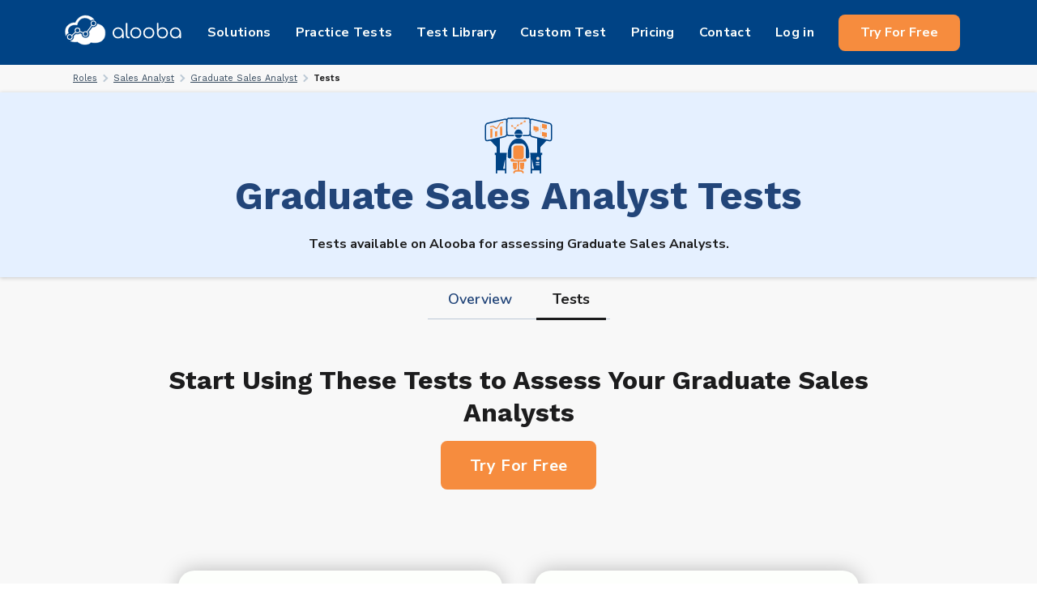

--- FILE ---
content_type: text/html
request_url: https://www.alooba.com/roles/graduate-sales-analyst/tests/
body_size: 53461
content:
<!DOCTYPE html><html lang="en"><head><meta charSet="utf-8"/><meta http-equiv="x-ua-compatible" content="ie=edge"/><meta name="viewport" content="width=device-width, initial-scale=1, shrink-to-fit=no"/><meta name="generator" content="Gatsby 5.12.11"/><meta data-react-helmet="true" name="theme-color" content="#FFF"/><meta data-react-helmet="true" name="title" content="Graduate Sales Analyst Tests"/><meta data-react-helmet="true" name="description" content="A Graduate Sales Analyst is an entry-level professional who supports sales strategies through data analysis. They are responsible for interpreting sales data, forecasting future sales trends, and providing actionable insights that can enhance sales performance."/><meta data-react-helmet="true" property="og:title" content="Graduate Sales Analyst Tests"/><meta data-react-helmet="true" property="og:description" content="A Graduate Sales Analyst is an entry-level professional who supports sales strategies through data analysis. They are responsible for interpreting sales data, forecasting future sales trends, and providing actionable insights that can enhance sales performance."/><meta name="theme-color" content="#224579"/><style data-href="/styles.443fa4f1d6e24e617bfc.css" data-identity="gatsby-global-css">@font-face{fallback:fallback;font-family:revicons;src:url([data-uri]) format("woff"),url(/static/revicons-57fd05d4ae650374c8deeff7c4aae380.ttf) format("ttf"),url(/static/revicons-a77de540a38981833f9e31bd4c365cc6.eot) format("ttf")}.react-multi-carousel-list{align-items:center;display:flex;overflow:hidden;position:relative}.react-multi-carousel-track{-webkit-backface-visibility:hidden;backface-visibility:hidden;display:flex;flex-direction:row;list-style:none;margin:0;padding:0;position:relative;transform-style:preserve-3d;will-change:transform,transition}.react-multiple-carousel__arrow{background:rgba(0,0,0,.5);border:0;border-radius:35px;cursor:pointer;min-height:43px;min-width:43px;opacity:1;outline:0;position:absolute;transition:all .5s;z-index:1000}.react-multiple-carousel__arrow:hover{background:rgba(0,0,0,.8)}.react-multiple-carousel__arrow:before{color:#fff;display:block;font-family:revicons;font-size:20px;position:relative;text-align:center;z-index:2}.react-multiple-carousel__arrow:disabled{background:rgba(0,0,0,.5);cursor:default}.react-multiple-carousel__arrow--left{left:calc(4% + 1px)}.react-multiple-carousel__arrow--left:before{content:"\e824"}.react-multiple-carousel__arrow--right{right:calc(4% + 1px)}.react-multiple-carousel__arrow--right:before{content:"\e825"}.react-multi-carousel-dot-list{bottom:0;display:flex;justify-content:center;left:0;list-style:none;margin:0;padding:0;position:absolute;right:0;text-align:center}.react-multi-carousel-dot button{border:2px solid grey;border-radius:50%;box-shadow:none;cursor:pointer;display:inline-block;height:12px;margin:0 6px 0 0;opacity:1;outline:0;padding:0;transition:background .5s;width:12px}.react-multi-carousel-dot button:hover:active,.react-multi-carousel-dot--active button{background:#080808}.react-multi-carousel-item{-webkit-backface-visibility:hidden;backface-visibility:hidden;transform-style:preserve-3d}@media (-ms-high-contrast:active),(-ms-high-contrast:none){.react-multi-carousel-item{flex-shrink:0!important}.react-multi-carousel-track{overflow:visible!important}}[dir=rtl].react-multi-carousel-list{direction:rtl}.rtl.react-multiple-carousel__arrow--right{left:calc(4% + 1px);right:auto}.rtl.react-multiple-carousel__arrow--right:before{content:"\e824"}.rtl.react-multiple-carousel__arrow--left{left:auto;right:calc(4% + 1px)}.rtl.react-multiple-carousel__arrow--left:before{content:"\e825"}:root{--PhoneInput-color--focus:#03b2cb;--PhoneInputInternationalIconPhone-opacity:0.8;--PhoneInputInternationalIconGlobe-opacity:0.65;--PhoneInputCountrySelect-marginRight:0.35em;--PhoneInputCountrySelectArrow-width:0.3em;--PhoneInputCountrySelectArrow-marginLeft:var(--PhoneInputCountrySelect-marginRight);--PhoneInputCountrySelectArrow-borderWidth:1px;--PhoneInputCountrySelectArrow-opacity:0.45;--PhoneInputCountrySelectArrow-color:currentColor;--PhoneInputCountrySelectArrow-color--focus:var(--PhoneInput-color--focus);--PhoneInputCountrySelectArrow-transform:rotate(45deg);--PhoneInputCountryFlag-aspectRatio:1.5;--PhoneInputCountryFlag-height:1em;--PhoneInputCountryFlag-borderWidth:1px;--PhoneInputCountryFlag-borderColor:rgba(0,0,0,.5);--PhoneInputCountryFlag-borderColor--focus:var(--PhoneInput-color--focus);--PhoneInputCountryFlag-backgroundColor--loading:rgba(0,0,0,.1)}.PhoneInput{align-items:center;display:flex}.PhoneInputInput{flex:1 1;min-width:0}.PhoneInputCountryIcon{height:var(--PhoneInputCountryFlag-height);width:calc(var(--PhoneInputCountryFlag-height)*var(--PhoneInputCountryFlag-aspectRatio))}.PhoneInputCountryIcon--square{width:var(--PhoneInputCountryFlag-height)}.PhoneInputCountryIcon--border{background-color:var(--PhoneInputCountryFlag-backgroundColor--loading);box-shadow:0 0 0 var(--PhoneInputCountryFlag-borderWidth) var(--PhoneInputCountryFlag-borderColor),inset 0 0 0 var(--PhoneInputCountryFlag-borderWidth) var(--PhoneInputCountryFlag-borderColor)}.PhoneInputCountryIconImg{display:block;height:100%;width:100%}.PhoneInputInternationalIconPhone{opacity:var(--PhoneInputInternationalIconPhone-opacity)}.PhoneInputInternationalIconGlobe{opacity:var(--PhoneInputInternationalIconGlobe-opacity)}.PhoneInputCountry{align-items:center;align-self:stretch;display:flex;margin-right:var(--PhoneInputCountrySelect-marginRight);position:relative}.PhoneInputCountrySelect{border:0;cursor:pointer;height:100%;left:0;opacity:0;position:absolute;top:0;width:100%;z-index:1}.PhoneInputCountrySelect[disabled],.PhoneInputCountrySelect[readonly]{cursor:default}.PhoneInputCountrySelectArrow{border-bottom-width:var(--PhoneInputCountrySelectArrow-borderWidth);border-color:var(--PhoneInputCountrySelectArrow-color);border-left-width:0;border-right-width:var(--PhoneInputCountrySelectArrow-borderWidth);border-style:solid;border-top-width:0;content:"";display:block;height:var(--PhoneInputCountrySelectArrow-width);margin-left:var(--PhoneInputCountrySelectArrow-marginLeft);opacity:var(--PhoneInputCountrySelectArrow-opacity);transform:var(--PhoneInputCountrySelectArrow-transform);width:var(--PhoneInputCountrySelectArrow-width)}.PhoneInputCountrySelect:focus+.PhoneInputCountryIcon+.PhoneInputCountrySelectArrow{color:var(--PhoneInputCountrySelectArrow-color--focus);opacity:1}.PhoneInputCountrySelect:focus+.PhoneInputCountryIcon--border{box-shadow:0 0 0 var(--PhoneInputCountryFlag-borderWidth) var(--PhoneInputCountryFlag-borderColor--focus),inset 0 0 0 var(--PhoneInputCountryFlag-borderWidth) var(--PhoneInputCountryFlag-borderColor--focus)}.PhoneInputCountrySelect:focus+.PhoneInputCountryIcon .PhoneInputInternationalIconGlobe{color:var(--PhoneInputCountrySelectArrow-color--focus);opacity:1}table{border-collapse:collapse;width:100%}table thead{background:#f3f3f3}table tr{border:1px solid #c6cbd1}table td,table th{border-bottom-width:0;border-left:1px solid #c6cbd1;border-right:1px solid #c6cbd1;border-top-width:0;padding:0 25px}.modali-overlay{background-color:#000;height:100vh;left:0;opacity:.5;position:fixed;top:0;width:100vw;z-index:1040}.modali-wrapper{display:inline-table;height:100%;left:0;outline:0;overflow-x:hidden;overflow-y:auto;padding:.5rem;position:fixed;top:0;width:100%;z-index:1050}.modali{background:#fff;border-radius:3px;margin:1.75rem auto;pointer-events:none;position:relative;z-index:100}.modali-content{pointer-events:auto}.modali-header{align-items:flex-start;display:flex;padding:1.5rem 1.5rem .5rem}.modali-header .modali-title{font-size:1.2rem;font-weight:700}.modali-close-button{background:#fff;border:none;color:#000;cursor:pointer;font-size:1.4rem;font-weight:700;line-height:1;margin:-1rem -1rem -1rem auto;opacity:.3;outline:0!important;padding:1rem}.modali-close-button:hover{opacity:.8;text-decoration:none}.modali-body{background-color:#fff;border-radius:.3rem;display:flex;flex-direction:column;position:relative;width:100%}.modali-body-style{padding:.5rem 1.5rem}.modali-footer{display:flex;justify-content:flex-end;padding:1rem 1.5rem}@media (min-width:1025px){.modali-open{padding-right:15px}}.modali-open{overflow:hidden}.modali-size-regular{max-width:500px;min-width:100%}@media (min-width:500px){.modali-size-regular{min-width:500px!important}}.modali-size-large{max-width:800px;min-width:100%}@media (min-width:500px){.modali-size-large{min-width:800px!important}}.modali-wrapper-centered{top:40%!important}@media (min-width:1000px){.modali-wrapper-centered{align-items:center;display:flex!important;top:0!important}}.modali-button{border:none;border-radius:3px;font-size:.9rem;font-weight:700;margin-left:.5rem;padding:.3rem 1rem}.modali-button-cancel{background:#fff;color:#000}.modali-button-destructive{background:#ff1654;color:#fff}.modali-button-default{background:#247ba0;color:#fff}.modali-animated{animation-duration:.5s;animation-fill-mode:both}.modali-animation-fade-in{animation-name:fadeIn}@keyframes fadeIn{0%{opacity:0;transform:translate3d(0,30%,0)}to{opacity:1;transform:translateZ(0)}}</style><style data-styled="" data-styled-version="6.0.8">.dHXwit{transform:translateY(-3px);}/*!sc*/
data-styled.g1[id="LogoDark__Image-sc-d73hm5-0"]{content:"dHXwit,"}/*!sc*/
.CUuYm{text-decoration:none;color:#4a4a68;}/*!sc*/
data-styled.g2[id="Footer__StyledLink-sc-11z43hi-0"]{content:"CUuYm,"}/*!sc*/
.ffqSra{text-decoration:none;color:#4a4a68;}/*!sc*/
data-styled.g3[id="Footer__StyledA-sc-11z43hi-1"]{content:"ffqSra,"}/*!sc*/
.igMPLP{justify-content:center;padding:20px;background:#ecf1f4;color:#4a4a68;}/*!sc*/
@media (max-width: 768px){.igMPLP{flex-direction:column;padding:5px;}}/*!sc*/
.igMPLP h3{font-size:14px;text-transform:uppercase;}/*!sc*/
data-styled.g4[id="Footer__Container-sc-11z43hi-2"]{content:"igMPLP,"}/*!sc*/
.jhdDda{flex:0 0 60px;}/*!sc*/
data-styled.g5[id="Footer__LogoWrapper-sc-11z43hi-3"]{content:"jhdDda,"}/*!sc*/
.eBSkUf{display:flex;flex-direction:column;align-items:flex-start;width:150px;height:100%;}/*!sc*/
@media (max-width: 768px){.eBSkUf{flex-direction:column;place-content:center;align-self:center;order:10;}}/*!sc*/
data-styled.g6[id="Footer__LogoContainer-sc-11z43hi-4"]{content:"eBSkUf,"}/*!sc*/
.bZrsqm{display:flex;justify-content:space-evenly;align-items:flex-start;padding:40px 0;width:100%;}/*!sc*/
.bZrsqm h3{margin-bottom:5px;height:19px;}/*!sc*/
.bZrsqm>div{margin-right:50px;}/*!sc*/
@media (max-width:870px){.bZrsqm>div{margin-right:20px;}}/*!sc*/
@media (max-width: 768px){.bZrsqm>div{margin-right:0;}}/*!sc*/
@media (max-width: 768px){.bZrsqm{flex-direction:column;justify-content:flex-start;align-items:flex-start;padding:0 20px;margin-right:0;}.bZrsqm div:last-child{padding:0;}.bZrsqm h3{margin-top:20px;}}/*!sc*/
data-styled.g7[id="Footer__FlexRow-sc-11z43hi-5"]{content:"bZrsqm,"}/*!sc*/
.ckfXrg{display:flex;flex-direction:column;}/*!sc*/
.ckfXrg a{font-family:"Nunito Sans",sans-serif;font-weight:300;font-size:14px;margin:5px 0;cursor:pointer;}/*!sc*/
.ckfXrg a:hover{color:#F47500;}/*!sc*/
data-styled.g8[id="Footer__FlexColumn-sc-11z43hi-6"]{content:"ckfXrg,"}/*!sc*/
.cPnoBw{padding-bottom:15px;font-family:"Nunito Sans",sans-serif;font-size:14px;color:#8C8CA1;}/*!sc*/
.cPnoBw img{width:auto;height:24px;}/*!sc*/
.cPnoBw p{padding-bottom:10px;}/*!sc*/
.cPnoBw a{padding-right:10px;}/*!sc*/
data-styled.g9[id="Footer__Social-sc-11z43hi-7"]{content:"cPnoBw,"}/*!sc*/
.iLYFmr{padding-bottom:15px;font-family:"Nunito Sans",sans-serif;font-size:12px;color:#8C8CA1;text-align:center;}/*!sc*/
data-styled.g10[id="Footer__Copyright-sc-11z43hi-8"]{content:"iLYFmr,"}/*!sc*/
*{margin:0;padding:0;box-sizing:border-box;}/*!sc*/
body,html{display:flex;justify-content:center;font-family:"Open Sans",sans-serif;margin:0 auto;padding:0;box-sizing:border-box;width:100%;}/*!sc*/
input{outline:none;}/*!sc*/
#___gatsby{background-color:#F8F8F8;display:flex;width:100%;justify-content:center;align-items:center;box-sizing:border-box;margin:0 auto;padding:0;}/*!sc*/
#gatsby-focus-wrapper{margin:0 auto;padding:0;width:100%;}/*!sc*/
p{font-family:"Nunito Sans",sans-serif;}/*!sc*/
data-styled.g11[id="sc-global-jqRjkX1"]{content:"sc-global-jqRjkX1,"}/*!sc*/
.hiMbA-D{transform:translateY(-3px);}/*!sc*/
data-styled.g12[id="LogoWhite__Image-sc-1dqs8uw-0"]{content:"hiMbA-D,"}/*!sc*/
.iAjzIF .gatsby-image-wrapper{width:100%;height:100%;}/*!sc*/
data-styled.g13[id="Image__ImageWrapper-sc-1ick2kd-0"]{content:"iAjzIF,"}/*!sc*/
.hgVOjL{padding:10px 36px;border:none;border-radius:8px;min-height:60px;background:#F68C3E;color:#FDFFFC;font-size:20px;letter-spacing:0.02em;font-family:"Nunito Sans",sans-serif;font-weight:bold;cursor:pointer;z-index:20;transition:all .1s;}/*!sc*/
@media (max-width: 768px){.hgVOjL{padding:10px 25px;}}/*!sc*/
.hgVOjL:hover{transform:scale(1.03);}/*!sc*/
data-styled.g14[id="Button__StyledButton-sc-1d5ptu8-0"]{content:"hgVOjL,"}/*!sc*/
.coVkWH.coVkWH.coVkWH{padding:10px 35px;font-size:16px;font-weight:bold;}/*!sc*/
@media only screen and (min-width:992px) and (max-width:1024px){.coVkWH{padding:10px 15px!important;min-height:45px;}}/*!sc*/
@media only screen and (min-width:1025px) and (max-width:1199px){.coVkWH{margin:0!important;padding:11px 25px!important;min-height:45px;}}/*!sc*/
@media only screen and (min-width:1200px) and (max-width:1478px){.coVkWH{margin:0!important;padding:11px 20px!important;min-height:45px;}}/*!sc*/
@media (min-width:1479px){.coVkWH{min-height:45px;}}/*!sc*/
data-styled.g15[id="Button__ButtonSmall-sc-1d5ptu8-1"]{content:"coVkWH,"}/*!sc*/
.DMXfV.DMXfV.DMXfV{border-radius:5px;font-weight:bold;font-size:16px;letter-spacing:0.02em;background:#004385!important;min-height:40px;color:#FDFFFC;}/*!sc*/
.DMXfV.DMXfV.DMXfV:hover{background:#003465;}/*!sc*/
data-styled.g17[id="Button__ButtonBlue-sc-1d5ptu8-3"]{content:"DMXfV,"}/*!sc*/
.gPuUYN{display:flex;align-items:center;height:80px;}/*!sc*/
.gPuUYN >a{margin:0 25px;}/*!sc*/
@media only screen and (min-width:992px) and (max-width:1039px){.gPuUYN >a{margin:6px;}}/*!sc*/
@media only screen and (min-width:1040px) and (max-width:1119px){.gPuUYN >a{margin:10px;}}/*!sc*/
@media only screen and (min-width:1120px) and (max-width:1350px){.gPuUYN >a{margin:0 15px;}}/*!sc*/
@media (max-width: 768px){.gPuUYN{display:flex;flex-direction:column;justify-content:space-evenly;align-items:center;height:calc(100vh - 200px);}.gPuUYN >a{margin:0;}.gPuUYN .signup-btn{margin-top:20px;}}/*!sc*/
@media (max-width:991px){.gPuUYN{display:flex;flex-direction:column;justify-content:space-evenly;align-items:center;height:calc(100vh - 200px);max-height:600px;}}/*!sc*/
data-styled.g21[id="NavbarLinks__Container-sc-1ptvrua-0"]{content:"gPuUYN,"}/*!sc*/
.cZKUEZ{height:100%;display:flex;align-items:center;text-decoration:none;color:#FDFFFC;font-family:"Nunito Sans",sans-serif;white-space:nowrap;font-weight:bold;letter-spacing:0.02em;transition:all 200ms ease-in;}/*!sc*/
@media (max-width: 768px){.cZKUEZ{display:flex;height:50px;display:none;}}/*!sc*/
@media (max-width:991px){.cZKUEZ{display:flex;display:none;}}/*!sc*/
.cZKUEZ span{position:relative;}/*!sc*/
.cZKUEZ span:after{position:absolute;bottom:0;left:0;right:0;width:0%;content:".";color:transparent;background:#F47500;height:1px;transition:all 0.2s ease-in-out;}/*!sc*/
.cZKUEZ span:hover{color:#F47500;}/*!sc*/
.cZKUEZ span:hover::after{width:100%;}/*!sc*/
@media (max-width: 768px){.cZKUEZ{padding:10px 0;margin:10px 0;font-size:1.3rem;z-index:6;margin-left:0px;}}/*!sc*/
.kPspDM{height:100%;display:flex;align-items:center;text-decoration:none;color:#FDFFFC;font-family:"Nunito Sans",sans-serif;white-space:nowrap;font-weight:bold;letter-spacing:0.02em;transition:all 200ms ease-in;display:none;}/*!sc*/
@media (max-width: 768px){.kPspDM{display:flex;height:50px;}}/*!sc*/
@media (max-width:991px){.kPspDM{display:flex;}}/*!sc*/
.kPspDM span{position:relative;}/*!sc*/
.kPspDM span:after{position:absolute;bottom:0;left:0;right:0;width:0%;content:".";color:transparent;background:#F47500;height:1px;transition:all 0.2s ease-in-out;}/*!sc*/
.kPspDM span:hover{color:#F47500;}/*!sc*/
.kPspDM span:hover::after{width:100%;}/*!sc*/
@media (max-width: 768px){.kPspDM{padding:10px 0;margin:10px 0;font-size:1.3rem;z-index:6;margin-left:0px;}}/*!sc*/
.fmVGkd{height:100%;display:flex;align-items:center;text-decoration:none;color:#FDFFFC;font-family:"Nunito Sans",sans-serif;white-space:nowrap;font-weight:bold;letter-spacing:0.02em;transition:all 200ms ease-in;}/*!sc*/
@media (max-width: 768px){.fmVGkd{display:flex;height:50px;}}/*!sc*/
@media (max-width:991px){.fmVGkd{display:flex;}}/*!sc*/
.fmVGkd span{position:relative;}/*!sc*/
.fmVGkd span:after{position:absolute;bottom:0;left:0;right:0;width:0%;content:".";color:transparent;background:#F47500;height:1px;transition:all 0.2s ease-in-out;}/*!sc*/
.fmVGkd span:hover{color:#F47500;}/*!sc*/
.fmVGkd span:hover::after{width:100%;}/*!sc*/
@media (max-width: 768px){.fmVGkd{padding:10px 0;margin:10px 0;font-size:1.3rem;z-index:6;margin-left:0px;}}/*!sc*/
data-styled.g22[id="NavbarLinks__NavItem-sc-1ptvrua-1"]{content:"cZKUEZ,kPspDM,fmVGkd,"}/*!sc*/
.edfiAT{height:100%;display:flex;align-items:center;text-decoration:none;color:#FDFFFC;font-family:"Nunito Sans",sans-serif;white-space:nowrap;font-weight:bold;letter-spacing:0.02em;transition:all 200ms ease-in;}/*!sc*/
@media (max-width: 768px){.edfiAT{display:flex;height:50px;}}/*!sc*/
@media (max-width:991px){.edfiAT{display:flex;}}/*!sc*/
.edfiAT span{position:relative;}/*!sc*/
.edfiAT span:after{position:absolute;bottom:0;left:0;right:0;width:0%;content:".";color:transparent;background:#F47500;height:1px;transition:all 0.2s ease-in-out;}/*!sc*/
.edfiAT span:hover{color:#F47500;}/*!sc*/
.edfiAT span:hover::after{width:100%;}/*!sc*/
@media (max-width: 768px){.edfiAT{padding:10px 0;margin:10px 0;font-size:1.3rem;z-index:6;}}/*!sc*/
data-styled.g23[id="NavbarLinks__ExternalNavItem-sc-1ptvrua-2"]{content:"edfiAT,"}/*!sc*/
.fioebA{display:flex;justify-content:space-evenly;width:100%;padding:0px 80px;}/*!sc*/
@media (max-width: 768px){.fioebA{justify-content:space-between;width:100vw;}}/*!sc*/
@media only screen and (min-width:320px) and (max-width:575px){.fioebA{flex-direction:row-reverse;padding:0px;justify-content:flex-end;}.fioebA a{justify-content:center;}}/*!sc*/
@media only screen and (min-width:576px) and (max-width:768px){.fioebA{flex-direction:row-reverse;padding:0px;justify-content:flex-end;}.fioebA a{justify-content:center;}}/*!sc*/
@media only screen and (min-width:769px) and (max-width:991px){.fioebA{flex-direction:row-reverse;padding:0px;justify-content:flex-end;}.fioebA a{justify-content:center;}}/*!sc*/
@media only screen and (min-width:992px) and (max-width:1024px){.fioebA{padding:0 15px;}}/*!sc*/
@media only screen and (min-width:1025px) and (max-width:1199px){.fioebA{padding:0 15px;}}/*!sc*/
data-styled.g32[id="Navbar__MaxWidth-sc-h4wduu-0"]{content:"fioebA,"}/*!sc*/
.kPqRrh{position:sticky;top:0;left:0;width:100%;display:flex;background:#004385;justify-content:center;z-index:100;align-self:center;height:80px;}/*!sc*/
@media (max-width: 768px){.kPqRrh{justify-content:space-between;position:sticky;height:100px;width:100vw;top:0;left:0;}}/*!sc*/
data-styled.g33[id="Navbar__Navigation-sc-h4wduu-1"]{content:"kPqRrh,"}/*!sc*/
.gvqNOL{display:flex;justify-content:left;align-items:center;margin-right:20px;width:25%;}/*!sc*/
.gvqNOL img{height:80px;}/*!sc*/
@media (max-width: 768px){.gvqNOL{margin-left:20px;width:100%;}}/*!sc*/
@media (max-width:991px){.gvqNOL{margin-left:20px;width:100%;}}/*!sc*/
data-styled.g34[id="Navbar__LogoWrapper-sc-h4wduu-2"]{content:"gvqNOL,"}/*!sc*/
.glDqUM{display:none;height:100%;cursor:pointer;padding:0 30px;}/*!sc*/
@media (max-width:1200px){.glDqUM{width:35%;}}/*!sc*/
@media (max-width: 768px){.glDqUM{display:flex;margin-right:0;width:auto;}}/*!sc*/
@media (max-width:991px){.glDqUM{display:flex;margin-right:0;width:auto;}}/*!sc*/
@media (max-width: 425px){.glDqUM{margin-right:0;}}/*!sc*/
data-styled.g35[id="Navbar__Toggle-sc-h4wduu-3"]{content:"glDqUM,"}/*!sc*/
.eEjLZL{position:relative;display:flex;height:100%;justify-content:flex-end;align-items:center;width:75%;}/*!sc*/
@media (max-width: 768px){.eEjLZL{position:fixed;flex-direction:column;justify-content:flex-start;width:100vw;padding-top:30px;background-color:#001E42;transition:all 0.3s ease-in;top:100px;left:-110%;z-index:2000;}}/*!sc*/
@media (min-width:770px) and (max-width:991px){.eEjLZL{position:fixed;flex-direction:column;justify-content:flex-start;width:100vw;padding-top:30px;background-color:#001E42;transition:all 0.3s ease-in;top:80px;left:-110%;z-index:2000;}}/*!sc*/
@media (max-width: 425px){.eEjLZL{z-index:2000;}}/*!sc*/
@media (max-width:1200px){.eEjLZL{width:65%;}}/*!sc*/
@media (max-width:991px){.eEjLZL{width:100vw;}}/*!sc*/
data-styled.g36[id="Navbar__Navbox-sc-h4wduu-4"]{content:"eEjLZL,"}/*!sc*/
.dKdYW{background-color:#FDFFFC;width:30px;height:3px;transition:all .3s linear;align-self:center;position:relative;transform:inherit;}/*!sc*/
.dKdYW::before,.dKdYW::after{width:30px;height:3px;background-color:#FDFFFC;content:"";position:absolute;transition:all 0.3s linear;}/*!sc*/
.dKdYW::before{transform:rotate(0deg);top:-10px;}/*!sc*/
.dKdYW::after{opacity:1;transform:rotate(0deg);top:10px;}/*!sc*/
data-styled.g37[id="Navbar__Hamburger-sc-h4wduu-5"]{content:"dKdYW,"}/*!sc*/
.dwbOMg{position:relative;text-align:center;color:#30353a;background:white;padding:30px 50px;border-radius:30px;margin:0 20px;}/*!sc*/
@media only screen and (max-width:575px){.dwbOMg{padding:20px 20px;}}/*!sc*/
data-styled.g96[id="FeedbackItem__Container-sc-yg46xr-0"]{content:"dwbOMg,"}/*!sc*/
.jzIWRp{background-image:url([data-uri]);background-repeat:no-repeat;background-size:contain;position:absolute;top:20px;left:20px;width:50px;height:50px;}/*!sc*/
@media only screen and (max-width:575px){.jzIWRp{top:15px;left:5px;width:32px;height:32px;}}/*!sc*/
data-styled.g97[id="FeedbackItem__QuoteSymbol-sc-yg46xr-1"]{content:"jzIWRp,"}/*!sc*/
.kcewKn{font-style:italic;white-space:pre-line;}/*!sc*/
data-styled.g98[id="FeedbackItem__Quote-sc-yg46xr-2"]{content:"kcewKn,"}/*!sc*/
.bUnDdS{width:300px;max-width:80%;border-bottom:1px solid #BCC9D7;margin:20px auto;}/*!sc*/
data-styled.g99[id="FeedbackItem__Separator-sc-yg46xr-3"]{content:"bUnDdS,"}/*!sc*/
.bBPzDJ{width:100px;height:100px;margin:20px auto;}/*!sc*/
.bBPzDJ img{border-radius:100px;width:100px!important;height:100px!important;}/*!sc*/
data-styled.g100[id="FeedbackItem__Avatar-sc-yg46xr-4"]{content:"bBPzDJ,"}/*!sc*/
.jZbYjW{font-weight:bold;}/*!sc*/
data-styled.g101[id="FeedbackItem__Name-sc-yg46xr-5"]{content:"jZbYjW,"}/*!sc*/
.bYMjSl{margin:0 60px;}/*!sc*/
.bYMjSl .slick-dots{position:relative;top:0px;margin-top:10px;}/*!sc*/
.bYMjSl .slick-dots li::before{background:none;}/*!sc*/
@media (max-width: 768px){.bYMjSl{margin:0 30px;}}/*!sc*/
@media (max-width: 425px){.bYMjSl{margin:0 10px;}}/*!sc*/
.bYMjSl .slick-arrow::before{color:#8e9dad;font-size:34px;}/*!sc*/
.bYMjSl .slick-prev{left:-38px;}/*!sc*/
@media only screen and (max-width:575px){.bYMjSl{margin:0 30px;}}/*!sc*/
data-styled.g103[id="FeedbackScroller__Container-sc-g31bnk-0"]{content:"bYMjSl,"}/*!sc*/
.dCvngL{background:#ECF1F4;width:100%;margin-left:auto;margin-right:auto;padding:80px;margin:10px 0 80px 0;}/*!sc*/
@media only screen and (max-width:575px){.dCvngL{padding:15px;}}/*!sc*/
@media only screen and (min-width:576px) and (max-width:767px){.dCvngL{padding:20px;}}/*!sc*/
@media only screen and (min-width:992px) and (max-width:1024px){.dCvngL{padding:40px;}}/*!sc*/
data-styled.g104[id="feedback-section__Section-sc-17bs3gm-0"]{content:"dCvngL,"}/*!sc*/
.lciodF{font-size:48px;font-family:"Work Sans",sans-serif;color:#1C1C1D;max-width:100%;text-align:center;margin:0 30px 60px;}/*!sc*/
@media only screen and (min-width:320px) and (max-width:575px){.lciodF{font-size:32px!important;line-height:38px!important;}}/*!sc*/
@media only screen and (min-width:576px) and (max-width:767px){.lciodF{font-size:32px!important;line-height:38px!important;}}/*!sc*/
@media only screen and (min-width:768px) and (max-width:991px){.lciodF{font-size:32px!important;line-height:38px!important;}}/*!sc*/
@media only screen and (min-width:992px) and (max-width:1024px){.lciodF{font-size:38px;line-height:40px;}}/*!sc*/
data-styled.g105[id="feedback-section__Heading-sc-17bs3gm-1"]{content:"lciodF,"}/*!sc*/
.fgTyLr{display:-webkit-box;display:-ms-flexbox;display:flex;align-items:center;-ms-flex-wrap:wrap;flex-wrap:wrap;margin-bottom:26px;}/*!sc*/
data-styled.g120[id="TestimonialItem__Row-sc-z1ke97-0"]{content:"fgTyLr,"}/*!sc*/
.dOAoWE{position:relative;width:100%;min-height:1px;-webkit-box-flex:0;-ms-flex:0 0 50%;flex:0 0 50%;max-width:50%;}/*!sc*/
@media only screen and (min-width:320px) and (max-width:575px){.dOAoWE{flex:0 0 100%;max-width:100%;}}/*!sc*/
@media only screen and (min-width:576px) and (max-width:767px){.dOAoWE{flex:0 0 100%;max-width:100%;}}/*!sc*/
@media only screen and (min-width:768px) and (max-width:991px){.dOAoWE{flex:0 0 50%;max-width:50%;}}/*!sc*/
data-styled.g121[id="TestimonialItem__Column1-sc-z1ke97-1"]{content:"dOAoWE,"}/*!sc*/
.bVdZNk{width:100%;height:100%;display:flex;justify-content:left;align-items:left;}/*!sc*/
data-styled.g122[id="TestimonialItem__VideoWrapper-sc-z1ke97-2"]{content:"bVdZNk,"}/*!sc*/
.iZiJnp{width:100%;max-height:600px;position:relative;display:flex;flex-direction:column;justify-content:center;}/*!sc*/
.iZiJnp video{width:fit-content;max-width:100%;height:570px;margin:auto;}/*!sc*/
@media only screen and (min-width:1400px) and (max-width:2000px){.iZiJnp video{height:400px;}}/*!sc*/
@media only screen and (min-width:990px) and (max-width:1399px){.iZiJnp video{height:300px;}}/*!sc*/
@media only screen and (min-width:770px) and (max-width:989px){.iZiJnp video{height:200px;}}/*!sc*/
@media only screen and (max-width:769px){.iZiJnp video{height:300px;}}/*!sc*/
data-styled.g123[id="TestimonialItem__VideoContainer-sc-z1ke97-3"]{content:"iZiJnp,"}/*!sc*/
.eBmQOx{position:absolute;top:0;left:0;right:0;bottom:0;display:flex;align-items:center;justify-content:center;width:100%;height:auto;pointer-events:none;}/*!sc*/
data-styled.g124[id="TestimonialItem__PlayBtn-sc-z1ke97-4"]{content:"eBmQOx,"}/*!sc*/
.gkIeQr{position:relative;width:100%;min-height:1px;-webkit-box-flex:0;-ms-flex:0 0 50%;flex:0 0 50%;max-width:50%;}/*!sc*/
@media only screen and (min-width:320px) and (max-width:575px){.gkIeQr{flex:0 0 100%;max-width:100%;}}/*!sc*/
@media only screen and (min-width:576px) and (max-width:767px){.gkIeQr{flex:0 0 100%;max-width:100%;}}/*!sc*/
@media only screen and (min-width:768px) and (max-width:991px){.gkIeQr{flex:0 0 50%;max-width:50%;}}/*!sc*/
data-styled.g125[id="TestimonialItem__Column2-sc-z1ke97-5"]{content:"gkIeQr,"}/*!sc*/
.gUyrSs{padding-left:80px;}/*!sc*/
.gUyrSs img{position:absolute;left:32px;}/*!sc*/
.gUyrSs blockquote{color:#4a4a68;font-family:Nunito Sans,sans-serif;font-weight:bold;font-style:italic;font-size:22px;line-height:26px;margin:0;font-weight:400;margin-bottom:33px;letter-spacing:0.02em;}/*!sc*/
.gUyrSs p{font-family:Nunito Sans,sans-serif;font-weight:bold;font-size:22px;line-height:26px;letter-spacing:0.02em;margin:0;}/*!sc*/
.gUyrSs p span{font-weight:400;}/*!sc*/
@media only screen and (min-width:320px) and (max-width:575px){.gUyrSs{padding:0;margin-top:20px;}}/*!sc*/
@media only screen and (min-width:576px) and (max-width:767px){.gUyrSs{padding:0;margin-top:20px;}}/*!sc*/
@media only screen and (min-width:768px) and (max-width:989px){.gUyrSs{padding:0 15px;}.gUyrSs blockquote{font-size:14px;line-height:16px;}.gUyrSs p{font-size:14px;line-height:16px;}}/*!sc*/
@media only screen and (min-width:990px) and (max-width:1439px){.gUyrSs{padding:0 15px;}.gUyrSs blockquote{font-size:16px;line-height:18px;}.gUyrSs p{font-size:16px;line-height:18px;}}/*!sc*/
@media (max-width:768px){.gUyrSs img{left:0px;top:25px;}.gUyrSs blockquote{margin-top:40px;}}/*!sc*/
@media (max-width:1024px){.gUyrSs img{left:5px;}}/*!sc*/
data-styled.g126[id="TestimonialItem__MainSubTitle-sc-z1ke97-6"]{content:"gUyrSs,"}/*!sc*/
.rbbrT{display:block;text-align:right;margin:15px 0 0 0;}/*!sc*/
data-styled.g127[id="TestimonialItem__FullTestimonialLink-sc-z1ke97-7"]{content:"rbbrT,"}/*!sc*/
.fhwDbG{overflow:hidden;height:620px;}/*!sc*/
.fhwDbG .slick-arrow::before{color:#0e0e2c;}/*!sc*/
.fhwDbG .slick-dots{margin-top:20px;height:initial;}/*!sc*/
.fhwDbG .slick-dots li::before{background:none;}/*!sc*/
.fhwDbG .slick-slider{margin:0 60px;}/*!sc*/
@media (max-width: 768px){.fhwDbG .slick-slider{margin:0 30px 80px 30px;}}/*!sc*/
@media (max-width: 425px){.fhwDbG .slick-slider{margin:0 10px 80px 10px;}}/*!sc*/
@media only screen and (min-width:1400px) and (max-width:2000px){.fhwDbG{height:475px;}}/*!sc*/
@media only screen and (min-width:990px) and (max-width:1399px){.fhwDbG{height:400px;}}/*!sc*/
@media only screen and (min-width:770px) and (max-width:989px){.fhwDbG{height:400px;}}/*!sc*/
@media only screen and (max-width:769px){.fhwDbG{height:auto;max-height:1024px;}}/*!sc*/
data-styled.g128[id="TestimonialScroller__Container-sc-1vm2d7x-0"]{content:"fhwDbG,"}/*!sc*/
.cEjjyh{margin:0 30px 80px 30px;}/*!sc*/
data-styled.g129[id="testimonials-section__Testimonials-sc-nwoita-0"]{content:"cEjjyh,"}/*!sc*/
.gibBMG{font-size:32px;font-family:"Work Sans",sans-serif;color:#224579;width:100%;text-align:center;margin:15px 0;}/*!sc*/
@media only screen and (min-width:320px) and (max-width:575px){.gibBMG{font-size:32px!important;line-height:38px!important;}}/*!sc*/
@media only screen and (min-width:576px) and (max-width:767px){.gibBMG{font-size:32px!important;line-height:38px!important;}}/*!sc*/
@media only screen and (min-width:768px) and (max-width:991px){.gibBMG{font-size:32px!important;line-height:38px!important;}}/*!sc*/
@media only screen and (min-width:992px) and (max-width:1024px){.gibBMG{font-size:38px;line-height:40px;}}/*!sc*/
data-styled.g130[id="testimonials-section__Heading-sc-nwoita-1"]{content:"gibBMG,"}/*!sc*/
.cbGdKi{width:100%;margin:0 auto;padding-bottom:80px;display:flex;flex-wrap:wrap;align-items:center;}/*!sc*/
@media (max-width:768px){.cbGdKi{flex-direction:column;}}/*!sc*/
data-styled.g139[id="basic-section__Container-sc-dppewt-0"]{content:"cbGdKi,"}/*!sc*/
.kaapiZ{font-size:32px;font-family:"Work Sans",sans-serif;line-height:40px;font-weight:700;color:#1C1C1D!important;margin:15px 0!important;}/*!sc*/
data-styled.g141[id="basic-section__Subheading-sc-dppewt-2"]{content:"kaapiZ,"}/*!sc*/
.dxotCb{width:100%;max-width:1160px;margin:0 auto;text-align:center;padding:0 80px;}/*!sc*/
@media (max-width:768px){.dxotCb{padding:0 30px;}}/*!sc*/
data-styled.g147[id="basic-section__Center-sc-dppewt-8"]{content:"dxotCb,"}/*!sc*/
.kVecDP{padding:0;font-weight:600;line-height:26px;font-size:16px;color:#1C1C1D;}/*!sc*/
.kVecDP h1,.kVecDP h2,.kVecDP h3,.kVecDP h4,.kVecDP h5,.kVecDP p,.kVecDP li,.kVecDP td,.kVecDP th{margin-bottom:15px;}/*!sc*/
.kVecDP strong{color:#F47500;}/*!sc*/
data-styled.g148[id="basic-section__Content-sc-dppewt-9"]{content:"kVecDP,"}/*!sc*/
.bDOgtz{margin:0;display:flex;flex-direction:row;align-items:end;position:relative;overflow:hidden;}/*!sc*/
data-styled.g376[id="Breadcrumbs__Container-sc-10bs4y5-0"]{content:"bDOgtz,"}/*!sc*/
.gfRytU{width:100%;max-width:1100px;margin:0px auto;display:flex;flex-wrap:wrap;font-family:Work Sans,sans-serif;font-size:11px;}/*!sc*/
@media (max-width:calc(1100px + 80px)){.gfRytU{margin:0 40px;width:calc(100% - 80px);}}/*!sc*/
@media (max-width: 768px){.gfRytU{margin:0 20px;width:calc(100% - 40px);}}/*!sc*/
data-styled.g377[id="Breadcrumbs__Crumbs-sc-10bs4y5-1"]{content:"gfRytU,"}/*!sc*/
.sympK{line-height:34px;position:relative;}/*!sc*/
.sympK:not(:last-child){margin-right:20px;}/*!sc*/
.sympK:not(:last-child)::after{content:"";display:inline-block;border:solid #bcc9d5 0px;border-right-width:2px;border-top-width:2px;width:5px;height:5px;transform:rotate(45deg);position:absolute;bottom:14px;right:-12px;}/*!sc*/
data-styled.g378[id="Breadcrumbs__Crumb-sc-10bs4y5-2"]{content:"sympK,"}/*!sc*/
.dqnnOv{color:#33475B;}/*!sc*/
:last-child>.dqnnOv{font-weight:600;color:#1C1C1D;}/*!sc*/
data-styled.g379[id="Breadcrumbs__StyledLink-sc-10bs4y5-3"]{content:"dqnnOv,"}/*!sc*/
.zZPRY{color:#33475B;}/*!sc*/
:last-child>.zZPRY{font-weight:600;color:#1C1C1D;}/*!sc*/
data-styled.g380[id="Breadcrumbs__NonLink-sc-10bs4y5-4"]{content:"zZPRY,"}/*!sc*/
.ivydJ{display:flex;justify-content:center;flex-wrap:wrap;width:100%;padding:0 50px;margin-bottom:80px;}/*!sc*/
@media (max-width: 425px){.ivydJ{padding:0 10px;}}/*!sc*/
data-styled.g462[id="TestList__Container-sc-9r5p1d-1"]{content:"ivydJ,"}/*!sc*/
.dLdwRV{position:relative;font-family:Nunito,sans-serif;display:flex;flex-direction:column;background-color:#FDFFFC;color:#33475B;padding:20px 20px 82px 20px;margin:20px;box-shadow:0px 0px 25px rgb(0 0 0 / 25%);border-radius:20px;min-width:200px;max-width:400px;}/*!sc*/
data-styled.g463[id="TestList__TestListItem-sc-9r5p1d-2"]{content:"dLdwRV,"}/*!sc*/
.kCBtJu{font-family:Work Sans,sans-serif;font-weight:bold;font-size:16px;line-height:18px;width:100%;color:#224579;}/*!sc*/
data-styled.g464[id="TestList__Name-sc-9r5p1d-3"]{content:"kCBtJu,"}/*!sc*/
.gGGpYZ{margin-top:10px;}/*!sc*/
data-styled.g465[id="TestList__Description-sc-9r5p1d-4"]{content:"gGGpYZ,"}/*!sc*/
.hWXDqC{display:flex;flex-wrap:wrap;margin:20px 0;}/*!sc*/
data-styled.g466[id="TestList__Skills-sc-9r5p1d-5"]{content:"hWXDqC,"}/*!sc*/
.hJPZDC{font-family:Nunito,sans-serif;font-weight:400;font-size:14px;background-color:#BCC9D7;padding:5px 10px;margin:5px;color:#33475B;border-radius:5px;}/*!sc*/
data-styled.g467[id="TestList__Skill-sc-9r5p1d-6"]{content:"hJPZDC,"}/*!sc*/
.jdAlos{display:flex;flex-wrap:wrap;justify-content:space-between;width:100%;color:#33475B;font-weight:600;}/*!sc*/
data-styled.g468[id="TestList__Details-sc-9r5p1d-7"]{content:"jdAlos,"}/*!sc*/
.dgdRri{display:flex;flex-direction:column;align-items:center;justify-content:center;}/*!sc*/
.dgdRri img{filter:grayscale(100%);}/*!sc*/
data-styled.g469[id="TestList__Detail-sc-9r5p1d-8"]{content:"dgdRri,"}/*!sc*/
.kDKdwG{margin-top:20px;position:absolute;bottom:20px;}/*!sc*/
data-styled.g470[id="TestList__Btn-sc-9r5p1d-9"]{content:"kDKdwG,"}/*!sc*/
.edzSNq{padding:30px 50px;width:100%;display:flex;flex-direction:column;align-items:center;background-color:#E5F0FF;box-shadow:0px 1px 5px rgb(0 0 0 / 20%);margin-bottom:5px;}/*!sc*/
data-styled.g479[id="role-page__Header-sc-f8s66f-0"]{content:"edzSNq,"}/*!sc*/
.bIyNFv{width:100%;height:70px;}/*!sc*/
@media (max-width: 425px){.bIyNFv{height:50px;}}/*!sc*/
data-styled.g480[id="role-page__Icon-sc-f8s66f-1"]{content:"bIyNFv,"}/*!sc*/
.hMEnOq{font-family:Work Sans,sans-serif;font-size:48px;line-height:56px;font-weight:bold;color:#224579;margin:0 0 20px 0;text-align:center;}/*!sc*/
@media (max-width: 425px){.hMEnOq{font-size:38px;line-height:40px;}}/*!sc*/
data-styled.g481[id="role-page__Heading-sc-f8s66f-2"]{content:"hMEnOq,"}/*!sc*/
.hmwDBZ{text-align:center;font-weight:bold;color:#1C1C1D;}/*!sc*/
data-styled.g482[id="role-page__SubHeading-sc-f8s66f-3"]{content:"hmwDBZ,"}/*!sc*/
.dlNJJI{width:fit-content;height:47px;display:flex;justify-content:space-between;margin:0 auto 40px auto;border-bottom:1px solid #BCC9D7;}/*!sc*/
.dlNJJI a{text-decoration:none;}/*!sc*/
@media (max-width: 768px){.dlNJJI{height:unset;}}/*!sc*/
@media (max-width: 375px){.dlNJJI{padding:0 20px;flex-wrap:wrap;justify-content:center;}}/*!sc*/
data-styled.g483[id="role-page__TabOptions-sc-f8s66f-4"]{content:"dlNJJI,"}/*!sc*/
.iFEokj{font-family:Nunito,sans-serif;font-size:18px;font-weight:600;height:48px;color:#224579;padding:10px 20px;margin:0 5px;text-align:center;text-decoration:none;cursor:pointer;border-bottom:3px solid transparent;transition:all 0.3s ease-in-out;}/*!sc*/
.iFEokj:hover{border-bottom:3px solid #224579;}/*!sc*/
@media (max-width: 768px){.iFEokj{font-size:16px;padding:10px 10px;height:unset;}}/*!sc*/
@media (max-width: 425px){.iFEokj{font-size:14px;padding:8px 8px;}}/*!sc*/
.AnbRY{font-family:Nunito,sans-serif;font-size:18px;font-weight:600;height:48px;color:#224579;padding:10px 20px;margin:0 5px;text-align:center;text-decoration:none;cursor:pointer;border-bottom:3px solid transparent;transition:all 0.3s ease-in-out;font-weight:bold;color:#1C1C1D;border-bottom:3px solid #1C1C1D;}/*!sc*/
.AnbRY:hover{border-bottom:3px solid #224579;}/*!sc*/
@media (max-width: 768px){.AnbRY{font-size:16px;padding:10px 10px;height:unset;}}/*!sc*/
@media (max-width: 425px){.AnbRY{font-size:14px;padding:8px 8px;}}/*!sc*/
data-styled.g484[id="role-page__TabOption-sc-f8s66f-5"]{content:"iFEokj,AnbRY,"}/*!sc*/
</style><title data-react-helmet="true">Graduate Sales Analyst Tests</title><link data-react-helmet="true" rel="canonical" href="https://www.alooba.com/roles/graduate-sales-analyst/tests/"/><link data-react-helmet="true" rel="preload" as="style" href="https://cdnjs.cloudflare.com/ajax/libs/slick-carousel/1.8.1/slick.min.css"/><link data-react-helmet="true" rel="preload" as="style" href="https://cdnjs.cloudflare.com/ajax/libs/slick-carousel/1.8.1/slick-theme.min.css"/><noscript data-react-helmet="true">
          <link rel="stylesheet" type="text/css" href="https://cdnjs.cloudflare.com/ajax/libs/slick-carousel/1.8.1/slick.min.css" />
          <link rel="stylesheet" type="text/css" href="https://cdnjs.cloudflare.com/ajax/libs/slick-carousel/1.8.1/slick-theme.min.css" />
        </noscript><link rel="sitemap" type="application/xml" href="/sitemap-index.xml"/><style>.gatsby-image-wrapper{position:relative;overflow:hidden}.gatsby-image-wrapper picture.object-fit-polyfill{position:static!important}.gatsby-image-wrapper img{bottom:0;height:100%;left:0;margin:0;max-width:none;padding:0;position:absolute;right:0;top:0;width:100%;object-fit:cover}.gatsby-image-wrapper [data-main-image]{opacity:0;transform:translateZ(0);transition:opacity .25s linear;will-change:opacity}.gatsby-image-wrapper-constrained{display:inline-block;vertical-align:top}</style><noscript><style>.gatsby-image-wrapper noscript [data-main-image]{opacity:1!important}.gatsby-image-wrapper [data-placeholder-image]{opacity:0!important}</style></noscript><script type="module">const e="undefined"!=typeof HTMLImageElement&&"loading"in HTMLImageElement.prototype;e&&document.body.addEventListener("load",(function(e){const t=e.target;if(void 0===t.dataset.mainImage)return;if(void 0===t.dataset.gatsbyImageSsr)return;let a=null,n=t;for(;null===a&&n;)void 0!==n.parentNode.dataset.gatsbyImageWrapper&&(a=n.parentNode),n=n.parentNode;const o=a.querySelector("[data-placeholder-image]"),r=new Image;r.src=t.currentSrc,r.decode().catch((()=>{})).then((()=>{t.style.opacity=1,o&&(o.style.opacity=0,o.style.transition="opacity 500ms linear")}))}),!0);</script><link rel="icon" href="/favicon-32x32.png?v=ad45c185dfe591da6d748bd56d6b070d" type="image/png"/><link rel="manifest" href="/manifest.webmanifest" crossorigin="anonymous"/><link rel="apple-touch-icon" sizes="48x48" href="/icons/icon-48x48.png?v=ad45c185dfe591da6d748bd56d6b070d"/><link rel="apple-touch-icon" sizes="72x72" href="/icons/icon-72x72.png?v=ad45c185dfe591da6d748bd56d6b070d"/><link rel="apple-touch-icon" sizes="96x96" href="/icons/icon-96x96.png?v=ad45c185dfe591da6d748bd56d6b070d"/><link rel="apple-touch-icon" sizes="144x144" href="/icons/icon-144x144.png?v=ad45c185dfe591da6d748bd56d6b070d"/><link rel="apple-touch-icon" sizes="192x192" href="/icons/icon-192x192.png?v=ad45c185dfe591da6d748bd56d6b070d"/><link rel="apple-touch-icon" sizes="256x256" href="/icons/icon-256x256.png?v=ad45c185dfe591da6d748bd56d6b070d"/><link rel="apple-touch-icon" sizes="384x384" href="/icons/icon-384x384.png?v=ad45c185dfe591da6d748bd56d6b070d"/><link rel="apple-touch-icon" sizes="512x512" href="/icons/icon-512x512.png?v=ad45c185dfe591da6d748bd56d6b070d"/><link rel="preconnect" href="https://www.googletagmanager.com"/><link rel="dns-prefetch" href="https://www.googletagmanager.com"/><script async="" src="https://www.googletagmanager.com/gtag/js?id=G-RX2BWYX7L8"></script><script>
      window.excludeGtagPaths=[/^(?:\/preview\/(?:(?!(?:\/|^)\.).)*?)$/,/^(?:\/do\-not\-track\/me\/too\/)$/];
      
      if(!(navigator.doNotTrack == "1" || window.doNotTrack == "1")) {
        window.dataLayer = window.dataLayer || [];
        function gtag(){dataLayer.push(arguments);}
        gtag('js', new Date());

        gtag('config', 'G-RX2BWYX7L8', {"send_page_view":false});
      }
      </script></head><body><div id="___gatsby"><div style="outline:none" tabindex="-1" id="gatsby-focus-wrapper"><nav dark="true" class="Navbar__Navigation-sc-h4wduu-1 kPqRrh"><div class="Navbar__MaxWidth-sc-h4wduu-0 fioebA"><a class="Navbar__LogoWrapper-sc-h4wduu-2 gvqNOL" href="/"><img src="[data-uri]" alt="Logo White" width="145" height="80" class="LogoWhite__Image-sc-1dqs8uw-0 hiMbA-D"/></a><div class="Navbar__Toggle-sc-h4wduu-3 glDqUM"><div dark="true" class="Navbar__Hamburger-sc-h4wduu-5 dKdYW"></div></div><div dark="true" open="" class="Navbar__Navbox-sc-h4wduu-4 eEjLZL"><div class="NavbarLinks__Container-sc-1ptvrua-0 gPuUYN"><a aria-current="page" dark="true" subnav="true" hover="false" class="NavbarLinks__NavItem-sc-1ptvrua-1 cZKUEZ" href="/roles/graduate-sales-analyst/tests/"><span>Solutions</span></a><a dark="true" collapse="true" class="NavbarLinks__NavItem-sc-1ptvrua-1 kPspDM" href="/alooba-assess/"><span>Alooba Assess</span></a><a dark="true" collapse="true" class="NavbarLinks__NavItem-sc-1ptvrua-1 kPspDM" href="/alooba-growth/"><span>Alooba Growth</span></a><a dark="true" collapse="true" class="NavbarLinks__NavItem-sc-1ptvrua-1 kPspDM" href="/alooba-world/"><span>Alooba World</span></a><a dark="true" collapse="true" class="NavbarLinks__NavItem-sc-1ptvrua-1 kPspDM" href="/alooba-junior/"><span>Alooba Junior</span></a><a dark="true" collapse="true" class="NavbarLinks__NavItem-sc-1ptvrua-1 kPspDM" href="/alooba-match/"><span>Alooba Match</span></a><a dark="true" subnav="true" hover="false" class="NavbarLinks__NavItem-sc-1ptvrua-1 cZKUEZ" href="/alooba-world/"><span>Practice Tests</span></a><a dark="true" class="NavbarLinks__NavItem-sc-1ptvrua-1 fmVGkd" href="/pricing/alooba-assess/"><span>Pricing</span></a><a dark="true" href="https://support.alooba.com/" class="NavbarLinks__ExternalNavItem-sc-1ptvrua-2 edfiAT"><span>Support</span></a><a dark="true" class="NavbarLinks__NavItem-sc-1ptvrua-1 fmVGkd" href="/contact-us/"><span>Contact</span></a><a dark="true" class="NavbarLinks__NavItem-sc-1ptvrua-1 fmVGkd" href="/book-assess-call/"><span>Book Live Demo</span></a><a dark="true" href="https://app.alooba.com/log-in" class="NavbarLinks__ExternalNavItem-sc-1ptvrua-2 edfiAT"><span>Log in</span></a><a href="/sign-up/"><button style="min-width:150px" class="Button__StyledButton-sc-1d5ptu8-0 Button__ButtonSmall-sc-1d5ptu8-1 hgVOjL coVkWH signup-btn">Try For Free</button></a></div></div></div></nav><div class="Breadcrumbs__Container-sc-10bs4y5-0 bDOgtz"><div width="1100px" class="Breadcrumbs__Crumbs-sc-10bs4y5-1 gfRytU"><div class="Breadcrumbs__Crumb-sc-10bs4y5-2 sympK"><a class="Breadcrumbs__StyledLink-sc-10bs4y5-3 dqnnOv" href="/roles/">Roles</a></div><div class="Breadcrumbs__Crumb-sc-10bs4y5-2 sympK"><a class="Breadcrumbs__StyledLink-sc-10bs4y5-3 dqnnOv" href="/roles/sales-analyst/">Sales Analyst</a></div><div class="Breadcrumbs__Crumb-sc-10bs4y5-2 sympK"><a class="Breadcrumbs__StyledLink-sc-10bs4y5-3 dqnnOv" href="/roles/graduate-sales-analyst/">Graduate Sales Analyst</a></div><div class="Breadcrumbs__Crumb-sc-10bs4y5-2 sympK"><span class="Breadcrumbs__NonLink-sc-10bs4y5-4 zZPRY">Tests</span></div></div></div><div class="role-page__Header-sc-f8s66f-0 edzSNq"><img src="/static/f4d3ebe0b7f9a4d57945b67505ae40a5/data_analyst_icon_5686461ba8.svg" alt="Graduate Sales Analyst" class="role-page__Icon-sc-f8s66f-1 bIyNFv" loading="lazy" width="64px" height="54px"/><h1 class="role-page__Heading-sc-f8s66f-2 hMEnOq">Graduate Sales Analyst Tests</h1><p class="role-page__SubHeading-sc-f8s66f-3 hmwDBZ">Tests available on Alooba for assessing Graduate Sales Analysts.</p></div><div class="role-page__TabOptions-sc-f8s66f-4 dlNJJI"><a href="/roles/graduate-sales-analyst/"><div class="role-page__TabOption-sc-f8s66f-5 iFEokj">Overview</div></a><a aria-current="page" class="" href="/roles/graduate-sales-analyst/tests/"><div selected="" class="role-page__TabOption-sc-f8s66f-5 AnbRY">Tests</div></a></div><div class="basic-section__Container-sc-dppewt-0 cbGdKi"><div class="basic-section__Center-sc-dppewt-8 dxotCb"><div class="basic-section__Content-sc-dppewt-9 kVecDP"><p class="basic-section__Subheading-sc-dppewt-2 kaapiZ">Start Using These Tests to Assess Your Graduate Sales Analysts</p><a href="/sign-up/"><button class="Button__StyledButton-sc-1d5ptu8-0 hgVOjL">Try For Free</button></a></div></div></div><div class="TestList__Container-sc-9r5p1d-1 ivydJ"><div class="TestList__TestListItem-sc-9r5p1d-2 dLdwRV"><h3 class="TestList__Name-sc-9r5p1d-3 kCBtJu">Graduate Sales Analyst Screening Assessment</h3><p class="TestList__Description-sc-9r5p1d-4 gGGpYZ">An initial screening to test the sales analytics and related skills of potential Graduate Sales Analyst hires.</p><div class="TestList__Skills-sc-9r5p1d-5 hWXDqC"><div to="/skills/undefined" class="TestList__Skill-sc-9r5p1d-6 hJPZDC">Sales Analytics</div><div to="/skills/undefined" class="TestList__Skill-sc-9r5p1d-6 hJPZDC">SQL</div><div to="/skills/undefined" class="TestList__Skill-sc-9r5p1d-6 hJPZDC">Data Analysis</div><div to="/skills/undefined" class="TestList__Skill-sc-9r5p1d-6 hJPZDC">Microsoft Excel</div><div to="/skills/undefined" class="TestList__Skill-sc-9r5p1d-6 hJPZDC">Analytical Reasoning</div><div to="/skills/undefined" class="TestList__Skill-sc-9r5p1d-6 hJPZDC">Problem Solving</div><div to="/skills/undefined" class="TestList__Skill-sc-9r5p1d-6 hJPZDC">Statistics</div></div><div class="TestList__Details-sc-9r5p1d-7 jdAlos"><div class="TestList__Detail-sc-9r5p1d-8 dgdRri"><img src="[data-uri]" alt="Duration" width="18px" height="17px"/>45 mins</div><div class="TestList__Detail-sc-9r5p1d-8 dgdRri"><img src="[data-uri]" alt="Questions" width="18px" height="15px"/>20<!-- --> Questions</div><div class="TestList__Detail-sc-9r5p1d-8 dgdRri"><img src="[data-uri]" alt="Difficulty" width="15px" height="12px"/>Standard</div></div><a href="/tests/graduate-sales-analyst-screening-assessment/"><button class="Button__StyledButton-sc-1d5ptu8-0 Button__ButtonBlue-sc-1d5ptu8-3 TestList__Btn-sc-9r5p1d-9 hgVOjL DMXfV kDKdwG">View Details</button></a></div><div class="TestList__TestListItem-sc-9r5p1d-2 dLdwRV"><h3 class="TestList__Name-sc-9r5p1d-3 kCBtJu">Graduate Sales Analyst In-depth Assessment</h3><p class="TestList__Description-sc-9r5p1d-4 gGGpYZ">An in-depth assessment to thoroughly evaluate the skills and abilities of potential Graduate Sales Analyst hires.</p><div class="TestList__Skills-sc-9r5p1d-5 hWXDqC"><div to="/skills/undefined" class="TestList__Skill-sc-9r5p1d-6 hJPZDC">Sales Analytics</div><div to="/skills/undefined" class="TestList__Skill-sc-9r5p1d-6 hJPZDC">SQL</div><div to="/skills/undefined" class="TestList__Skill-sc-9r5p1d-6 hJPZDC">Data Analysis</div><div to="/skills/undefined" class="TestList__Skill-sc-9r5p1d-6 hJPZDC">Microsoft Excel</div><div to="/skills/undefined" class="TestList__Skill-sc-9r5p1d-6 hJPZDC">Analytical Reasoning</div><div to="/skills/undefined" class="TestList__Skill-sc-9r5p1d-6 hJPZDC">Problem Solving</div><div to="/skills/undefined" class="TestList__Skill-sc-9r5p1d-6 hJPZDC">Statistics</div><div to="/skills/undefined" class="TestList__Skill-sc-9r5p1d-6 hJPZDC">Collaboration</div><div to="/skills/undefined" class="TestList__Skill-sc-9r5p1d-6 hJPZDC">Attention to Detail</div><div to="/skills/undefined" class="TestList__Skill-sc-9r5p1d-6 hJPZDC">Written Communication</div><div to="/skills/undefined" class="TestList__Skill-sc-9r5p1d-6 hJPZDC">Verbal Communication</div></div><div class="TestList__Details-sc-9r5p1d-7 jdAlos"><div class="TestList__Detail-sc-9r5p1d-8 dgdRri"><img src="[data-uri]" alt="Duration" width="18px" height="17px"/>2 hours, 30 mins</div><div class="TestList__Detail-sc-9r5p1d-8 dgdRri"><img src="[data-uri]" alt="Questions" width="18px" height="15px"/>50<!-- --> Questions</div><div class="TestList__Detail-sc-9r5p1d-8 dgdRri"><img src="[data-uri]" alt="Difficulty" width="15px" height="12px"/>Standard</div></div><a href="/tests/graduate-sales-analyst-in-depth-assessment/"><button class="Button__StyledButton-sc-1d5ptu8-0 Button__ButtonBlue-sc-1d5ptu8-3 TestList__Btn-sc-9r5p1d-9 hgVOjL DMXfV kDKdwG">View Details</button></a></div></div><div class="feedback-section__Section-sc-17bs3gm-0 dCvngL"><h2 class="feedback-section__Heading-sc-17bs3gm-1 lciodF">Over 200,000 Candidates Can&#x27;t Be Wrong</h2><div class="FeedbackScroller__Container-sc-g31bnk-0 bYMjSl"><div class="slick-slider slick-initialized" dir="ltr"><button type="button" data-role="none" class="slick-arrow slick-prev" style="display:block"> <!-- -->Previous</button><div class="slick-list"><div class="slick-track" style="width:1400%;left:-100%"><div data-index="-4" tabindex="-1" class="slick-slide slick-cloned" aria-hidden="true" style="width:1.7857142857142858%"><div><div class="FeedbackItem__Container-sc-yg46xr-0 dwbOMg"><div class="FeedbackItem__QuoteSymbol-sc-yg46xr-1 jzIWRp"></div><div class="FeedbackItem__Quote-sc-yg46xr-2 kcewKn">A great experience overall, smooth platform, easy to use, challenging questions and very relevant to the role. </div><div class="FeedbackItem__Separator-sc-yg46xr-3 bUnDdS"></div><div class="FeedbackItem__Avatar-sc-yg46xr-4 bBPzDJ"><div class="Image__ImageWrapper-sc-1ick2kd-0 iAjzIF"><div data-gatsby-image-wrapper="" class="gatsby-image-wrapper gatsby-image-wrapper-constrained"><div style="max-width:100px;display:block"><img alt="" role="presentation" aria-hidden="true" src="data:image/svg+xml;charset=utf-8,%3Csvg%20height=&#x27;119&#x27;%20width=&#x27;100&#x27;%20xmlns=&#x27;http://www.w3.org/2000/svg&#x27;%20version=&#x27;1.1&#x27;%3E%3C/svg%3E" style="max-width:100%;display:block;position:static"/></div><div aria-hidden="true" data-placeholder-image="" style="opacity:1;transition:opacity 500ms linear;object-fit:cover"></div><img data-gatsby-image-ssr="" width="498px" height="595px" data-main-image="" style="object-fit:cover;opacity:0" sizes="(min-width: 100px) 100px, 100vw" decoding="async" loading="lazy" data-src="/static/4f4b9446fad968e924b306dba1b6319b/219e0/12_Candidate_Testimonial_Yoel_3dbfe38c4d.webp" data-srcset="/static/4f4b9446fad968e924b306dba1b6319b/98077/12_Candidate_Testimonial_Yoel_3dbfe38c4d.webp 25w,/static/4f4b9446fad968e924b306dba1b6319b/57edd/12_Candidate_Testimonial_Yoel_3dbfe38c4d.webp 50w,/static/4f4b9446fad968e924b306dba1b6319b/219e0/12_Candidate_Testimonial_Yoel_3dbfe38c4d.webp 100w,/static/4f4b9446fad968e924b306dba1b6319b/69244/12_Candidate_Testimonial_Yoel_3dbfe38c4d.webp 200w" alt="Yoel Avatar"/><noscript><img data-gatsby-image-ssr="" width="498px" height="595px" data-main-image="" style="object-fit:cover;opacity:0" sizes="(min-width: 100px) 100px, 100vw" decoding="async" loading="lazy" src="/static/4f4b9446fad968e924b306dba1b6319b/219e0/12_Candidate_Testimonial_Yoel_3dbfe38c4d.webp" srcSet="/static/4f4b9446fad968e924b306dba1b6319b/98077/12_Candidate_Testimonial_Yoel_3dbfe38c4d.webp 25w,/static/4f4b9446fad968e924b306dba1b6319b/57edd/12_Candidate_Testimonial_Yoel_3dbfe38c4d.webp 50w,/static/4f4b9446fad968e924b306dba1b6319b/219e0/12_Candidate_Testimonial_Yoel_3dbfe38c4d.webp 100w,/static/4f4b9446fad968e924b306dba1b6319b/69244/12_Candidate_Testimonial_Yoel_3dbfe38c4d.webp 200w" alt="Yoel Avatar"/></noscript><script type="module">const t="undefined"!=typeof HTMLImageElement&&"loading"in HTMLImageElement.prototype;if(t){const t=document.querySelectorAll("img[data-main-image]");for(let e of t){e.dataset.src&&(e.setAttribute("src",e.dataset.src),e.removeAttribute("data-src")),e.dataset.srcset&&(e.setAttribute("srcset",e.dataset.srcset),e.removeAttribute("data-srcset"));const t=e.parentNode.querySelectorAll("source[data-srcset]");for(let e of t)e.setAttribute("srcset",e.dataset.srcset),e.removeAttribute("data-srcset");e.complete&&(e.style.opacity=1,e.parentNode.parentNode.querySelector("[data-placeholder-image]").style.opacity=0)}}</script></div></div></div><div class="FeedbackItem__Name-sc-yg46xr-5 jZbYjW">Yoel</div><div class="FeedbackItem__Description-sc-yg46xr-6 cCXNce">Senior marketing analyst for travel multinational</div></div></div></div><div data-index="-3" tabindex="-1" class="slick-slide slick-cloned" aria-hidden="true" style="width:1.7857142857142858%"><div><div class="FeedbackItem__Container-sc-yg46xr-0 dwbOMg"><div class="FeedbackItem__QuoteSymbol-sc-yg46xr-1 jzIWRp"></div><div class="FeedbackItem__Quote-sc-yg46xr-2 kcewKn">I like the way of getting into this new job i think its a very complete assessment i like it a lot! Thanks for the opportunity</div><div class="FeedbackItem__Separator-sc-yg46xr-3 bUnDdS"></div><div class="FeedbackItem__Avatar-sc-yg46xr-4 bBPzDJ"><div class="Image__ImageWrapper-sc-1ick2kd-0 iAjzIF"><div data-gatsby-image-wrapper="" class="gatsby-image-wrapper gatsby-image-wrapper-constrained"><div style="max-width:100px;display:block"><img alt="" role="presentation" aria-hidden="true" src="data:image/svg+xml;charset=utf-8,%3Csvg%20height=&#x27;122&#x27;%20width=&#x27;100&#x27;%20xmlns=&#x27;http://www.w3.org/2000/svg&#x27;%20version=&#x27;1.1&#x27;%3E%3C/svg%3E" style="max-width:100%;display:block;position:static"/></div><div aria-hidden="true" data-placeholder-image="" style="opacity:1;transition:opacity 500ms linear;object-fit:cover"></div><img data-gatsby-image-ssr="" width="464px" height="566px" data-main-image="" style="object-fit:cover;opacity:0" sizes="(min-width: 100px) 100px, 100vw" decoding="async" loading="lazy" data-src="/static/36095d44e8910f9153e6c515d6004099/1d054/13_Candidate_Testimonial_Nicolas_1ba1d4d903.webp" data-srcset="/static/36095d44e8910f9153e6c515d6004099/98077/13_Candidate_Testimonial_Nicolas_1ba1d4d903.webp 25w,/static/36095d44e8910f9153e6c515d6004099/0d0de/13_Candidate_Testimonial_Nicolas_1ba1d4d903.webp 50w,/static/36095d44e8910f9153e6c515d6004099/1d054/13_Candidate_Testimonial_Nicolas_1ba1d4d903.webp 100w,/static/36095d44e8910f9153e6c515d6004099/c9810/13_Candidate_Testimonial_Nicolas_1ba1d4d903.webp 200w" alt="Nicolas Avatar"/><noscript><img data-gatsby-image-ssr="" width="464px" height="566px" data-main-image="" style="object-fit:cover;opacity:0" sizes="(min-width: 100px) 100px, 100vw" decoding="async" loading="lazy" src="/static/36095d44e8910f9153e6c515d6004099/1d054/13_Candidate_Testimonial_Nicolas_1ba1d4d903.webp" srcSet="/static/36095d44e8910f9153e6c515d6004099/98077/13_Candidate_Testimonial_Nicolas_1ba1d4d903.webp 25w,/static/36095d44e8910f9153e6c515d6004099/0d0de/13_Candidate_Testimonial_Nicolas_1ba1d4d903.webp 50w,/static/36095d44e8910f9153e6c515d6004099/1d054/13_Candidate_Testimonial_Nicolas_1ba1d4d903.webp 100w,/static/36095d44e8910f9153e6c515d6004099/c9810/13_Candidate_Testimonial_Nicolas_1ba1d4d903.webp 200w" alt="Nicolas Avatar"/></noscript><script type="module">const t="undefined"!=typeof HTMLImageElement&&"loading"in HTMLImageElement.prototype;if(t){const t=document.querySelectorAll("img[data-main-image]");for(let e of t){e.dataset.src&&(e.setAttribute("src",e.dataset.src),e.removeAttribute("data-src")),e.dataset.srcset&&(e.setAttribute("srcset",e.dataset.srcset),e.removeAttribute("data-srcset"));const t=e.parentNode.querySelectorAll("source[data-srcset]");for(let e of t)e.setAttribute("srcset",e.dataset.srcset),e.removeAttribute("data-srcset");e.complete&&(e.style.opacity=1,e.parentNode.parentNode.querySelector("[data-placeholder-image]").style.opacity=0)}}</script></div></div></div><div class="FeedbackItem__Name-sc-yg46xr-5 jZbYjW">Nicolas</div><div class="FeedbackItem__Description-sc-yg46xr-6 cCXNce">Sales development rep for tech startup</div></div></div></div><div data-index="-2" tabindex="-1" class="slick-slide slick-cloned" aria-hidden="true" style="width:1.7857142857142858%"><div><div class="FeedbackItem__Container-sc-yg46xr-0 dwbOMg"><div class="FeedbackItem__QuoteSymbol-sc-yg46xr-1 jzIWRp"></div><div class="FeedbackItem__Quote-sc-yg46xr-2 kcewKn">I attended many online assessments which are kinda complicated where the questions makes no sense considering the job code but these questions makes sense and I can sense what kinda role that I should be doing if I&#x27;m selected. The questions are crisp and easy to understand.</div><div class="FeedbackItem__Separator-sc-yg46xr-3 bUnDdS"></div><div class="FeedbackItem__Avatar-sc-yg46xr-4 bBPzDJ"><div class="Image__ImageWrapper-sc-1ick2kd-0 iAjzIF"><div data-gatsby-image-wrapper="" class="gatsby-image-wrapper gatsby-image-wrapper-constrained"><div style="max-width:100px;display:block"><img alt="" role="presentation" aria-hidden="true" src="data:image/svg+xml;charset=utf-8,%3Csvg%20height=&#x27;132&#x27;%20width=&#x27;100&#x27;%20xmlns=&#x27;http://www.w3.org/2000/svg&#x27;%20version=&#x27;1.1&#x27;%3E%3C/svg%3E" style="max-width:100%;display:block;position:static"/></div><div aria-hidden="true" data-placeholder-image="" style="opacity:1;transition:opacity 500ms linear;object-fit:cover"></div><img data-gatsby-image-ssr="" width="449px" height="591px" data-main-image="" style="object-fit:cover;opacity:0" sizes="(min-width: 100px) 100px, 100vw" decoding="async" loading="lazy" data-src="/static/0e2adfb0dfcdf7f2fb2e8a3fdafec6be/de950/23_Candidate_Testimonial_Karthick_6e11ae1dba.webp" data-srcset="/static/0e2adfb0dfcdf7f2fb2e8a3fdafec6be/de267/23_Candidate_Testimonial_Karthick_6e11ae1dba.webp 25w,/static/0e2adfb0dfcdf7f2fb2e8a3fdafec6be/2a018/23_Candidate_Testimonial_Karthick_6e11ae1dba.webp 50w,/static/0e2adfb0dfcdf7f2fb2e8a3fdafec6be/de950/23_Candidate_Testimonial_Karthick_6e11ae1dba.webp 100w,/static/0e2adfb0dfcdf7f2fb2e8a3fdafec6be/3a358/23_Candidate_Testimonial_Karthick_6e11ae1dba.webp 200w" alt="Karthick Avatar"/><noscript><img data-gatsby-image-ssr="" width="449px" height="591px" data-main-image="" style="object-fit:cover;opacity:0" sizes="(min-width: 100px) 100px, 100vw" decoding="async" loading="lazy" src="/static/0e2adfb0dfcdf7f2fb2e8a3fdafec6be/de950/23_Candidate_Testimonial_Karthick_6e11ae1dba.webp" srcSet="/static/0e2adfb0dfcdf7f2fb2e8a3fdafec6be/de267/23_Candidate_Testimonial_Karthick_6e11ae1dba.webp 25w,/static/0e2adfb0dfcdf7f2fb2e8a3fdafec6be/2a018/23_Candidate_Testimonial_Karthick_6e11ae1dba.webp 50w,/static/0e2adfb0dfcdf7f2fb2e8a3fdafec6be/de950/23_Candidate_Testimonial_Karthick_6e11ae1dba.webp 100w,/static/0e2adfb0dfcdf7f2fb2e8a3fdafec6be/3a358/23_Candidate_Testimonial_Karthick_6e11ae1dba.webp 200w" alt="Karthick Avatar"/></noscript><script type="module">const t="undefined"!=typeof HTMLImageElement&&"loading"in HTMLImageElement.prototype;if(t){const t=document.querySelectorAll("img[data-main-image]");for(let e of t){e.dataset.src&&(e.setAttribute("src",e.dataset.src),e.removeAttribute("data-src")),e.dataset.srcset&&(e.setAttribute("srcset",e.dataset.srcset),e.removeAttribute("data-srcset"));const t=e.parentNode.querySelectorAll("source[data-srcset]");for(let e of t)e.setAttribute("srcset",e.dataset.srcset),e.removeAttribute("data-srcset");e.complete&&(e.style.opacity=1,e.parentNode.parentNode.querySelector("[data-placeholder-image]").style.opacity=0)}}</script></div></div></div><div class="FeedbackItem__Name-sc-yg46xr-5 jZbYjW">Karthick</div><div class="FeedbackItem__Description-sc-yg46xr-6 cCXNce">Senior marketing analytics manager for SE Asian enterprise </div></div></div></div><div data-index="-1" tabindex="-1" class="slick-slide slick-cloned" aria-hidden="true" style="width:1.7857142857142858%"><div><div class="FeedbackItem__Container-sc-yg46xr-0 dwbOMg"><div class="FeedbackItem__QuoteSymbol-sc-yg46xr-1 jzIWRp"></div><div class="FeedbackItem__Quote-sc-yg46xr-2 kcewKn">This is a great test experience that I&#x27;ve not come across before. It has inspired me to brush up on my analytical skills whether or not I&#x27;d be offered this role. I&#x27;d like to thank the team for this setup and for the time and consideration.</div><div class="FeedbackItem__Separator-sc-yg46xr-3 bUnDdS"></div><div class="FeedbackItem__Avatar-sc-yg46xr-4 bBPzDJ"><div class="Image__ImageWrapper-sc-1ick2kd-0 iAjzIF"><div data-gatsby-image-wrapper="" class="gatsby-image-wrapper gatsby-image-wrapper-constrained"><div style="max-width:100px;display:block"><img alt="" role="presentation" aria-hidden="true" src="data:image/svg+xml;charset=utf-8,%3Csvg%20height=&#x27;120&#x27;%20width=&#x27;100&#x27;%20xmlns=&#x27;http://www.w3.org/2000/svg&#x27;%20version=&#x27;1.1&#x27;%3E%3C/svg%3E" style="max-width:100%;display:block;position:static"/></div><div aria-hidden="true" data-placeholder-image="" style="opacity:1;transition:opacity 500ms linear;object-fit:cover"></div><img data-gatsby-image-ssr="" width="481px" height="579px" data-main-image="" style="object-fit:cover;opacity:0" sizes="(min-width: 100px) 100px, 100vw" decoding="async" loading="lazy" data-src="/static/7a2649627b64677153e3a57b7aa8a402/1d39a/7_Candidate_Testimonial_Lee_Yee_3ee0bb7605.webp" data-srcset="/static/7a2649627b64677153e3a57b7aa8a402/98077/7_Candidate_Testimonial_Lee_Yee_3ee0bb7605.webp 25w,/static/7a2649627b64677153e3a57b7aa8a402/57edd/7_Candidate_Testimonial_Lee_Yee_3ee0bb7605.webp 50w,/static/7a2649627b64677153e3a57b7aa8a402/1d39a/7_Candidate_Testimonial_Lee_Yee_3ee0bb7605.webp 100w,/static/7a2649627b64677153e3a57b7aa8a402/2351e/7_Candidate_Testimonial_Lee_Yee_3ee0bb7605.webp 200w" alt="Lee Yee Avatar"/><noscript><img data-gatsby-image-ssr="" width="481px" height="579px" data-main-image="" style="object-fit:cover;opacity:0" sizes="(min-width: 100px) 100px, 100vw" decoding="async" loading="lazy" src="/static/7a2649627b64677153e3a57b7aa8a402/1d39a/7_Candidate_Testimonial_Lee_Yee_3ee0bb7605.webp" srcSet="/static/7a2649627b64677153e3a57b7aa8a402/98077/7_Candidate_Testimonial_Lee_Yee_3ee0bb7605.webp 25w,/static/7a2649627b64677153e3a57b7aa8a402/57edd/7_Candidate_Testimonial_Lee_Yee_3ee0bb7605.webp 50w,/static/7a2649627b64677153e3a57b7aa8a402/1d39a/7_Candidate_Testimonial_Lee_Yee_3ee0bb7605.webp 100w,/static/7a2649627b64677153e3a57b7aa8a402/2351e/7_Candidate_Testimonial_Lee_Yee_3ee0bb7605.webp 200w" alt="Lee Yee Avatar"/></noscript><script type="module">const t="undefined"!=typeof HTMLImageElement&&"loading"in HTMLImageElement.prototype;if(t){const t=document.querySelectorAll("img[data-main-image]");for(let e of t){e.dataset.src&&(e.setAttribute("src",e.dataset.src),e.removeAttribute("data-src")),e.dataset.srcset&&(e.setAttribute("srcset",e.dataset.srcset),e.removeAttribute("data-srcset"));const t=e.parentNode.querySelectorAll("source[data-srcset]");for(let e of t)e.setAttribute("srcset",e.dataset.srcset),e.removeAttribute("data-srcset");e.complete&&(e.style.opacity=1,e.parentNode.parentNode.querySelector("[data-placeholder-image]").style.opacity=0)}}</script></div></div></div><div class="FeedbackItem__Name-sc-yg46xr-5 jZbYjW">Lee Yee</div><div class="FeedbackItem__Description-sc-yg46xr-6 cCXNce">Senior marketing candidate at leading online travel enterprise</div></div></div></div><div data-index="0" class="slick-slide slick-active slick-current" tabindex="-1" aria-hidden="false" style="outline:none;width:1.7857142857142858%"><div><div class="FeedbackItem__Container-sc-yg46xr-0 dwbOMg"><div class="FeedbackItem__QuoteSymbol-sc-yg46xr-1 jzIWRp"></div><div class="FeedbackItem__Quote-sc-yg46xr-2 kcewKn">Overall I found the questions to be fair and appropriate and I believe you have an excellent system for testing and its the best one I have had to use in the last 18 months of my job search. thank you for your time.</div><div class="FeedbackItem__Separator-sc-yg46xr-3 bUnDdS"></div><div class="FeedbackItem__Avatar-sc-yg46xr-4 bBPzDJ"><div class="Image__ImageWrapper-sc-1ick2kd-0 iAjzIF"><div data-gatsby-image-wrapper="" class="gatsby-image-wrapper gatsby-image-wrapper-constrained"><div style="max-width:100px;display:block"><img alt="" role="presentation" aria-hidden="true" src="data:image/svg+xml;charset=utf-8,%3Csvg%20height=&#x27;110&#x27;%20width=&#x27;100&#x27;%20xmlns=&#x27;http://www.w3.org/2000/svg&#x27;%20version=&#x27;1.1&#x27;%3E%3C/svg%3E" style="max-width:100%;display:block;position:static"/></div><div aria-hidden="true" data-placeholder-image="" style="opacity:1;transition:opacity 500ms linear;object-fit:cover"></div><img data-gatsby-image-ssr="" width="523px" height="577px" data-main-image="" style="object-fit:cover;opacity:0" sizes="(min-width: 100px) 100px, 100vw" decoding="async" loading="lazy" data-src="/static/a7c4e4c0beb39dcc21181a1129160c55/601ab/26_Candidate_Testimonial_Candice_09caa252f2.webp" data-srcset="/static/a7c4e4c0beb39dcc21181a1129160c55/9bede/26_Candidate_Testimonial_Candice_09caa252f2.webp 25w,/static/a7c4e4c0beb39dcc21181a1129160c55/4deff/26_Candidate_Testimonial_Candice_09caa252f2.webp 50w,/static/a7c4e4c0beb39dcc21181a1129160c55/601ab/26_Candidate_Testimonial_Candice_09caa252f2.webp 100w,/static/a7c4e4c0beb39dcc21181a1129160c55/4f4f6/26_Candidate_Testimonial_Candice_09caa252f2.webp 200w" alt="Candice Avatar"/><noscript><img data-gatsby-image-ssr="" width="523px" height="577px" data-main-image="" style="object-fit:cover;opacity:0" sizes="(min-width: 100px) 100px, 100vw" decoding="async" loading="lazy" src="/static/a7c4e4c0beb39dcc21181a1129160c55/601ab/26_Candidate_Testimonial_Candice_09caa252f2.webp" srcSet="/static/a7c4e4c0beb39dcc21181a1129160c55/9bede/26_Candidate_Testimonial_Candice_09caa252f2.webp 25w,/static/a7c4e4c0beb39dcc21181a1129160c55/4deff/26_Candidate_Testimonial_Candice_09caa252f2.webp 50w,/static/a7c4e4c0beb39dcc21181a1129160c55/601ab/26_Candidate_Testimonial_Candice_09caa252f2.webp 100w,/static/a7c4e4c0beb39dcc21181a1129160c55/4f4f6/26_Candidate_Testimonial_Candice_09caa252f2.webp 200w" alt="Candice Avatar"/></noscript><script type="module">const t="undefined"!=typeof HTMLImageElement&&"loading"in HTMLImageElement.prototype;if(t){const t=document.querySelectorAll("img[data-main-image]");for(let e of t){e.dataset.src&&(e.setAttribute("src",e.dataset.src),e.removeAttribute("data-src")),e.dataset.srcset&&(e.setAttribute("srcset",e.dataset.srcset),e.removeAttribute("data-srcset"));const t=e.parentNode.querySelectorAll("source[data-srcset]");for(let e of t)e.setAttribute("srcset",e.dataset.srcset),e.removeAttribute("data-srcset");e.complete&&(e.style.opacity=1,e.parentNode.parentNode.querySelector("[data-placeholder-image]").style.opacity=0)}}</script></div></div></div><div class="FeedbackItem__Name-sc-yg46xr-5 jZbYjW">Candice</div><div class="FeedbackItem__Description-sc-yg46xr-6 cCXNce">Product analytics candidate at tech scale up</div></div></div></div><div data-index="1" class="slick-slide slick-active" tabindex="-1" aria-hidden="false" style="outline:none;width:1.7857142857142858%"><div><div class="FeedbackItem__Container-sc-yg46xr-0 dwbOMg"><div class="FeedbackItem__QuoteSymbol-sc-yg46xr-1 jzIWRp"></div><div class="FeedbackItem__Quote-sc-yg46xr-2 kcewKn">Very great initiative taken my alooba, It&#x27;s complete fair for all candidate to test their skill and it&#x27;s help us to improve our performance. I&#x27;m excited to see the results.</div><div class="FeedbackItem__Separator-sc-yg46xr-3 bUnDdS"></div><div class="FeedbackItem__Avatar-sc-yg46xr-4 bBPzDJ"><div class="Image__ImageWrapper-sc-1ick2kd-0 iAjzIF"><div data-gatsby-image-wrapper="" class="gatsby-image-wrapper gatsby-image-wrapper-constrained"><div style="max-width:100px;display:block"><img alt="" role="presentation" aria-hidden="true" src="data:image/svg+xml;charset=utf-8,%3Csvg%20height=&#x27;109&#x27;%20width=&#x27;100&#x27;%20xmlns=&#x27;http://www.w3.org/2000/svg&#x27;%20version=&#x27;1.1&#x27;%3E%3C/svg%3E" style="max-width:100%;display:block;position:static"/></div><div aria-hidden="true" data-placeholder-image="" style="opacity:1;transition:opacity 500ms linear;object-fit:cover"></div><img data-gatsby-image-ssr="" width="513px" height="557px" data-main-image="" style="object-fit:cover;opacity:0" sizes="(min-width: 100px) 100px, 100vw" decoding="async" loading="lazy" data-src="/static/4c7a5be29ceb7a56b836df69d08b67f1/baf67/24_Candidate_Testimonial_Sheetal_49cfe2de63.webp" data-srcset="/static/4c7a5be29ceb7a56b836df69d08b67f1/9d7a2/24_Candidate_Testimonial_Sheetal_49cfe2de63.webp 25w,/static/4c7a5be29ceb7a56b836df69d08b67f1/1f163/24_Candidate_Testimonial_Sheetal_49cfe2de63.webp 50w,/static/4c7a5be29ceb7a56b836df69d08b67f1/baf67/24_Candidate_Testimonial_Sheetal_49cfe2de63.webp 100w,/static/4c7a5be29ceb7a56b836df69d08b67f1/1562c/24_Candidate_Testimonial_Sheetal_49cfe2de63.webp 200w" alt="Sheetal Avatar"/><noscript><img data-gatsby-image-ssr="" width="513px" height="557px" data-main-image="" style="object-fit:cover;opacity:0" sizes="(min-width: 100px) 100px, 100vw" decoding="async" loading="lazy" src="/static/4c7a5be29ceb7a56b836df69d08b67f1/baf67/24_Candidate_Testimonial_Sheetal_49cfe2de63.webp" srcSet="/static/4c7a5be29ceb7a56b836df69d08b67f1/9d7a2/24_Candidate_Testimonial_Sheetal_49cfe2de63.webp 25w,/static/4c7a5be29ceb7a56b836df69d08b67f1/1f163/24_Candidate_Testimonial_Sheetal_49cfe2de63.webp 50w,/static/4c7a5be29ceb7a56b836df69d08b67f1/baf67/24_Candidate_Testimonial_Sheetal_49cfe2de63.webp 100w,/static/4c7a5be29ceb7a56b836df69d08b67f1/1562c/24_Candidate_Testimonial_Sheetal_49cfe2de63.webp 200w" alt="Sheetal Avatar"/></noscript><script type="module">const t="undefined"!=typeof HTMLImageElement&&"loading"in HTMLImageElement.prototype;if(t){const t=document.querySelectorAll("img[data-main-image]");for(let e of t){e.dataset.src&&(e.setAttribute("src",e.dataset.src),e.removeAttribute("data-src")),e.dataset.srcset&&(e.setAttribute("srcset",e.dataset.srcset),e.removeAttribute("data-srcset"));const t=e.parentNode.querySelectorAll("source[data-srcset]");for(let e of t)e.setAttribute("srcset",e.dataset.srcset),e.removeAttribute("data-srcset");e.complete&&(e.style.opacity=1,e.parentNode.parentNode.querySelector("[data-placeholder-image]").style.opacity=0)}}</script></div></div></div><div class="FeedbackItem__Name-sc-yg46xr-5 jZbYjW">Sheetal</div><div class="FeedbackItem__Description-sc-yg46xr-6 cCXNce">Data analyst candidate for travel company</div></div></div></div><div data-index="2" class="slick-slide slick-active" tabindex="-1" aria-hidden="false" style="outline:none;width:1.7857142857142858%"><div><div class="FeedbackItem__Container-sc-yg46xr-0 dwbOMg"><div class="FeedbackItem__QuoteSymbol-sc-yg46xr-1 jzIWRp"></div><div class="FeedbackItem__Quote-sc-yg46xr-2 kcewKn">It is very interesting way to take a test. I have not experienced such a pleasant test like this.</div><div class="FeedbackItem__Separator-sc-yg46xr-3 bUnDdS"></div><div class="FeedbackItem__Avatar-sc-yg46xr-4 bBPzDJ"><div class="Image__ImageWrapper-sc-1ick2kd-0 iAjzIF"><div data-gatsby-image-wrapper="" class="gatsby-image-wrapper gatsby-image-wrapper-constrained"><div style="max-width:100px;display:block"><img alt="" role="presentation" aria-hidden="true" src="data:image/svg+xml;charset=utf-8,%3Csvg%20height=&#x27;121&#x27;%20width=&#x27;100&#x27;%20xmlns=&#x27;http://www.w3.org/2000/svg&#x27;%20version=&#x27;1.1&#x27;%3E%3C/svg%3E" style="max-width:100%;display:block;position:static"/></div><div aria-hidden="true" data-placeholder-image="" style="opacity:1;transition:opacity 500ms linear;object-fit:cover"></div><img data-gatsby-image-ssr="" width="449px" height="543px" data-main-image="" style="object-fit:cover;opacity:0" sizes="(min-width: 100px) 100px, 100vw" decoding="async" loading="lazy" data-src="/static/e37ad063a3a7228a1323deaa327594c2/bb39a/14_Candidate_Testimonial_Vinty_230a7a8929.webp" data-srcset="/static/e37ad063a3a7228a1323deaa327594c2/98077/14_Candidate_Testimonial_Vinty_230a7a8929.webp 25w,/static/e37ad063a3a7228a1323deaa327594c2/57edd/14_Candidate_Testimonial_Vinty_230a7a8929.webp 50w,/static/e37ad063a3a7228a1323deaa327594c2/bb39a/14_Candidate_Testimonial_Vinty_230a7a8929.webp 100w,/static/e37ad063a3a7228a1323deaa327594c2/2ce2a/14_Candidate_Testimonial_Vinty_230a7a8929.webp 200w" alt="Vinty Avatar"/><noscript><img data-gatsby-image-ssr="" width="449px" height="543px" data-main-image="" style="object-fit:cover;opacity:0" sizes="(min-width: 100px) 100px, 100vw" decoding="async" loading="lazy" src="/static/e37ad063a3a7228a1323deaa327594c2/bb39a/14_Candidate_Testimonial_Vinty_230a7a8929.webp" srcSet="/static/e37ad063a3a7228a1323deaa327594c2/98077/14_Candidate_Testimonial_Vinty_230a7a8929.webp 25w,/static/e37ad063a3a7228a1323deaa327594c2/57edd/14_Candidate_Testimonial_Vinty_230a7a8929.webp 50w,/static/e37ad063a3a7228a1323deaa327594c2/bb39a/14_Candidate_Testimonial_Vinty_230a7a8929.webp 100w,/static/e37ad063a3a7228a1323deaa327594c2/2ce2a/14_Candidate_Testimonial_Vinty_230a7a8929.webp 200w" alt="Vinty Avatar"/></noscript><script type="module">const t="undefined"!=typeof HTMLImageElement&&"loading"in HTMLImageElement.prototype;if(t){const t=document.querySelectorAll("img[data-main-image]");for(let e of t){e.dataset.src&&(e.setAttribute("src",e.dataset.src),e.removeAttribute("data-src")),e.dataset.srcset&&(e.setAttribute("srcset",e.dataset.srcset),e.removeAttribute("data-srcset"));const t=e.parentNode.querySelectorAll("source[data-srcset]");for(let e of t)e.setAttribute("srcset",e.dataset.srcset),e.removeAttribute("data-srcset");e.complete&&(e.style.opacity=1,e.parentNode.parentNode.querySelector("[data-placeholder-image]").style.opacity=0)}}</script></div></div></div><div class="FeedbackItem__Name-sc-yg46xr-5 jZbYjW">Vinty</div><div class="FeedbackItem__Description-sc-yg46xr-6 cCXNce">Social media analyst for Asian travel business</div></div></div></div><div data-index="3" class="slick-slide slick-active" tabindex="-1" aria-hidden="false" style="outline:none;width:1.7857142857142858%"><div><div class="FeedbackItem__Container-sc-yg46xr-0 dwbOMg"><div class="FeedbackItem__QuoteSymbol-sc-yg46xr-1 jzIWRp"></div><div class="FeedbackItem__Quote-sc-yg46xr-2 kcewKn">I enjoyed taking this assessment, it was refreshing to undergo these kind of test to be able to navigate to the skills and knowledge to do the job.</div><div class="FeedbackItem__Separator-sc-yg46xr-3 bUnDdS"></div><div class="FeedbackItem__Avatar-sc-yg46xr-4 bBPzDJ"><div class="Image__ImageWrapper-sc-1ick2kd-0 iAjzIF"><div data-gatsby-image-wrapper="" class="gatsby-image-wrapper gatsby-image-wrapper-constrained"><div style="max-width:100px;display:block"><img alt="" role="presentation" aria-hidden="true" src="data:image/svg+xml;charset=utf-8,%3Csvg%20height=&#x27;122&#x27;%20width=&#x27;100&#x27;%20xmlns=&#x27;http://www.w3.org/2000/svg&#x27;%20version=&#x27;1.1&#x27;%3E%3C/svg%3E" style="max-width:100%;display:block;position:static"/></div><div aria-hidden="true" data-placeholder-image="" style="opacity:1;transition:opacity 500ms linear;object-fit:cover"></div><img data-gatsby-image-ssr="" width="466px" height="570px" data-main-image="" style="object-fit:cover;opacity:0" sizes="(min-width: 100px) 100px, 100vw" decoding="async" loading="lazy" data-src="/static/89747354c52e6004b9260a5d63667222/1d054/11_Candidate_Testimonial_Coty_1f276f1499.webp" data-srcset="/static/89747354c52e6004b9260a5d63667222/68461/11_Candidate_Testimonial_Coty_1f276f1499.webp 25w,/static/89747354c52e6004b9260a5d63667222/0d0de/11_Candidate_Testimonial_Coty_1f276f1499.webp 50w,/static/89747354c52e6004b9260a5d63667222/1d054/11_Candidate_Testimonial_Coty_1f276f1499.webp 100w,/static/89747354c52e6004b9260a5d63667222/18e87/11_Candidate_Testimonial_Coty_1f276f1499.webp 200w" alt="Aldrin Avatar"/><noscript><img data-gatsby-image-ssr="" width="466px" height="570px" data-main-image="" style="object-fit:cover;opacity:0" sizes="(min-width: 100px) 100px, 100vw" decoding="async" loading="lazy" src="/static/89747354c52e6004b9260a5d63667222/1d054/11_Candidate_Testimonial_Coty_1f276f1499.webp" srcSet="/static/89747354c52e6004b9260a5d63667222/68461/11_Candidate_Testimonial_Coty_1f276f1499.webp 25w,/static/89747354c52e6004b9260a5d63667222/0d0de/11_Candidate_Testimonial_Coty_1f276f1499.webp 50w,/static/89747354c52e6004b9260a5d63667222/1d054/11_Candidate_Testimonial_Coty_1f276f1499.webp 100w,/static/89747354c52e6004b9260a5d63667222/18e87/11_Candidate_Testimonial_Coty_1f276f1499.webp 200w" alt="Aldrin Avatar"/></noscript><script type="module">const t="undefined"!=typeof HTMLImageElement&&"loading"in HTMLImageElement.prototype;if(t){const t=document.querySelectorAll("img[data-main-image]");for(let e of t){e.dataset.src&&(e.setAttribute("src",e.dataset.src),e.removeAttribute("data-src")),e.dataset.srcset&&(e.setAttribute("srcset",e.dataset.srcset),e.removeAttribute("data-srcset"));const t=e.parentNode.querySelectorAll("source[data-srcset]");for(let e of t)e.setAttribute("srcset",e.dataset.srcset),e.removeAttribute("data-srcset");e.complete&&(e.style.opacity=1,e.parentNode.parentNode.querySelector("[data-placeholder-image]").style.opacity=0)}}</script></div></div></div><div class="FeedbackItem__Name-sc-yg46xr-5 jZbYjW">Aldrin</div><div class="FeedbackItem__Description-sc-yg46xr-6 cCXNce">Senior growth analyst candidate at global travel company</div></div></div></div><div data-index="4" class="slick-slide" tabindex="-1" aria-hidden="true" style="outline:none;width:1.7857142857142858%"><div><div class="FeedbackItem__Container-sc-yg46xr-0 dwbOMg"><div class="FeedbackItem__QuoteSymbol-sc-yg46xr-1 jzIWRp"></div><div class="FeedbackItem__Quote-sc-yg46xr-2 kcewKn">Everything went very well - I liked the structure of this test and everything was relevant to the job</div><div class="FeedbackItem__Separator-sc-yg46xr-3 bUnDdS"></div><div class="FeedbackItem__Avatar-sc-yg46xr-4 bBPzDJ"><div class="Image__ImageWrapper-sc-1ick2kd-0 iAjzIF"><div data-gatsby-image-wrapper="" class="gatsby-image-wrapper gatsby-image-wrapper-constrained"><div style="max-width:100px;display:block"><img alt="" role="presentation" aria-hidden="true" src="data:image/svg+xml;charset=utf-8,%3Csvg%20height=&#x27;112&#x27;%20width=&#x27;100&#x27;%20xmlns=&#x27;http://www.w3.org/2000/svg&#x27;%20version=&#x27;1.1&#x27;%3E%3C/svg%3E" style="max-width:100%;display:block;position:static"/></div><div aria-hidden="true" data-placeholder-image="" style="opacity:1;transition:opacity 500ms linear;object-fit:cover"></div><img data-gatsby-image-ssr="" width="527px" height="591px" data-main-image="" style="object-fit:cover;opacity:0" sizes="(min-width: 100px) 100px, 100vw" decoding="async" loading="lazy" data-src="/static/d3188cd43b5e7c0c378a554ba833fe5e/87fe0/20_Candidate_Testimonial_Ling_149f1d723a.webp" data-srcset="/static/d3188cd43b5e7c0c378a554ba833fe5e/9bede/20_Candidate_Testimonial_Ling_149f1d723a.webp 25w,/static/d3188cd43b5e7c0c378a554ba833fe5e/80ac7/20_Candidate_Testimonial_Ling_149f1d723a.webp 50w,/static/d3188cd43b5e7c0c378a554ba833fe5e/87fe0/20_Candidate_Testimonial_Ling_149f1d723a.webp 100w,/static/d3188cd43b5e7c0c378a554ba833fe5e/62edf/20_Candidate_Testimonial_Ling_149f1d723a.webp 200w" alt="Ling Avatar"/><noscript><img data-gatsby-image-ssr="" width="527px" height="591px" data-main-image="" style="object-fit:cover;opacity:0" sizes="(min-width: 100px) 100px, 100vw" decoding="async" loading="lazy" src="/static/d3188cd43b5e7c0c378a554ba833fe5e/87fe0/20_Candidate_Testimonial_Ling_149f1d723a.webp" srcSet="/static/d3188cd43b5e7c0c378a554ba833fe5e/9bede/20_Candidate_Testimonial_Ling_149f1d723a.webp 25w,/static/d3188cd43b5e7c0c378a554ba833fe5e/80ac7/20_Candidate_Testimonial_Ling_149f1d723a.webp 50w,/static/d3188cd43b5e7c0c378a554ba833fe5e/87fe0/20_Candidate_Testimonial_Ling_149f1d723a.webp 100w,/static/d3188cd43b5e7c0c378a554ba833fe5e/62edf/20_Candidate_Testimonial_Ling_149f1d723a.webp 200w" alt="Ling Avatar"/></noscript><script type="module">const t="undefined"!=typeof HTMLImageElement&&"loading"in HTMLImageElement.prototype;if(t){const t=document.querySelectorAll("img[data-main-image]");for(let e of t){e.dataset.src&&(e.setAttribute("src",e.dataset.src),e.removeAttribute("data-src")),e.dataset.srcset&&(e.setAttribute("srcset",e.dataset.srcset),e.removeAttribute("data-srcset"));const t=e.parentNode.querySelectorAll("source[data-srcset]");for(let e of t)e.setAttribute("srcset",e.dataset.srcset),e.removeAttribute("data-srcset");e.complete&&(e.style.opacity=1,e.parentNode.parentNode.querySelector("[data-placeholder-image]").style.opacity=0)}}</script></div></div></div><div class="FeedbackItem__Name-sc-yg46xr-5 jZbYjW">Ling</div><div class="FeedbackItem__Description-sc-yg46xr-6 cCXNce">Data analytics candidate for leading graphic design software business</div></div></div></div><div data-index="5" class="slick-slide" tabindex="-1" aria-hidden="true" style="outline:none;width:1.7857142857142858%"><div><div class="FeedbackItem__Container-sc-yg46xr-0 dwbOMg"><div class="FeedbackItem__QuoteSymbol-sc-yg46xr-1 jzIWRp"></div><div class="FeedbackItem__Quote-sc-yg46xr-2 kcewKn">Thank you for the opportunity to take your assessment test. It was a great experience, it is the best test assesment I have taken so far.</div><div class="FeedbackItem__Separator-sc-yg46xr-3 bUnDdS"></div><div class="FeedbackItem__Avatar-sc-yg46xr-4 bBPzDJ"><div class="Image__ImageWrapper-sc-1ick2kd-0 iAjzIF"><div data-gatsby-image-wrapper="" class="gatsby-image-wrapper gatsby-image-wrapper-constrained"><div style="max-width:100px;display:block"><img alt="" role="presentation" aria-hidden="true" src="data:image/svg+xml;charset=utf-8,%3Csvg%20height=&#x27;120&#x27;%20width=&#x27;100&#x27;%20xmlns=&#x27;http://www.w3.org/2000/svg&#x27;%20version=&#x27;1.1&#x27;%3E%3C/svg%3E" style="max-width:100%;display:block;position:static"/></div><div aria-hidden="true" data-placeholder-image="" style="opacity:1;transition:opacity 500ms linear;object-fit:cover"></div><img data-gatsby-image-ssr="" width="478px" height="573px" data-main-image="" style="object-fit:cover;opacity:0" sizes="(min-width: 100px) 100px, 100vw" decoding="async" loading="lazy" data-src="/static/253359a2b5499f425caba49d6aad5e06/1d39a/25_Candidate_Testimonial_Jordan_5ba4e7bb5b.webp" data-srcset="/static/253359a2b5499f425caba49d6aad5e06/98077/25_Candidate_Testimonial_Jordan_5ba4e7bb5b.webp 25w,/static/253359a2b5499f425caba49d6aad5e06/57edd/25_Candidate_Testimonial_Jordan_5ba4e7bb5b.webp 50w,/static/253359a2b5499f425caba49d6aad5e06/1d39a/25_Candidate_Testimonial_Jordan_5ba4e7bb5b.webp 100w,/static/253359a2b5499f425caba49d6aad5e06/66e84/25_Candidate_Testimonial_Jordan_5ba4e7bb5b.webp 200w" alt="Jordan Avatar"/><noscript><img data-gatsby-image-ssr="" width="478px" height="573px" data-main-image="" style="object-fit:cover;opacity:0" sizes="(min-width: 100px) 100px, 100vw" decoding="async" loading="lazy" src="/static/253359a2b5499f425caba49d6aad5e06/1d39a/25_Candidate_Testimonial_Jordan_5ba4e7bb5b.webp" srcSet="/static/253359a2b5499f425caba49d6aad5e06/98077/25_Candidate_Testimonial_Jordan_5ba4e7bb5b.webp 25w,/static/253359a2b5499f425caba49d6aad5e06/57edd/25_Candidate_Testimonial_Jordan_5ba4e7bb5b.webp 50w,/static/253359a2b5499f425caba49d6aad5e06/1d39a/25_Candidate_Testimonial_Jordan_5ba4e7bb5b.webp 100w,/static/253359a2b5499f425caba49d6aad5e06/66e84/25_Candidate_Testimonial_Jordan_5ba4e7bb5b.webp 200w" alt="Jordan Avatar"/></noscript><script type="module">const t="undefined"!=typeof HTMLImageElement&&"loading"in HTMLImageElement.prototype;if(t){const t=document.querySelectorAll("img[data-main-image]");for(let e of t){e.dataset.src&&(e.setAttribute("src",e.dataset.src),e.removeAttribute("data-src")),e.dataset.srcset&&(e.setAttribute("srcset",e.dataset.srcset),e.removeAttribute("data-srcset"));const t=e.parentNode.querySelectorAll("source[data-srcset]");for(let e of t)e.setAttribute("srcset",e.dataset.srcset),e.removeAttribute("data-srcset");e.complete&&(e.style.opacity=1,e.parentNode.parentNode.querySelector("[data-placeholder-image]").style.opacity=0)}}</script></div></div></div><div class="FeedbackItem__Name-sc-yg46xr-5 jZbYjW">Jordan</div><div class="FeedbackItem__Description-sc-yg46xr-6 cCXNce">Sales development rep candidate for internet startup</div></div></div></div><div data-index="6" class="slick-slide" tabindex="-1" aria-hidden="true" style="outline:none;width:1.7857142857142858%"><div><div class="FeedbackItem__Container-sc-yg46xr-0 dwbOMg"><div class="FeedbackItem__QuoteSymbol-sc-yg46xr-1 jzIWRp"></div><div class="FeedbackItem__Quote-sc-yg46xr-2 kcewKn">I like the way the Test is presented to me. Enough time is given to prepare for the Test. Also the questions are very clearly presented with enough time limit to answer it.</div><div class="FeedbackItem__Separator-sc-yg46xr-3 bUnDdS"></div><div class="FeedbackItem__Avatar-sc-yg46xr-4 bBPzDJ"><div class="Image__ImageWrapper-sc-1ick2kd-0 iAjzIF"><div data-gatsby-image-wrapper="" class="gatsby-image-wrapper gatsby-image-wrapper-constrained"><div style="max-width:100px;display:block"><img alt="" role="presentation" aria-hidden="true" src="data:image/svg+xml;charset=utf-8,%3Csvg%20height=&#x27;119&#x27;%20width=&#x27;100&#x27;%20xmlns=&#x27;http://www.w3.org/2000/svg&#x27;%20version=&#x27;1.1&#x27;%3E%3C/svg%3E" style="max-width:100%;display:block;position:static"/></div><div aria-hidden="true" data-placeholder-image="" style="opacity:1;transition:opacity 500ms linear;object-fit:cover"></div><img data-gatsby-image-ssr="" width="483px" height="576px" data-main-image="" style="object-fit:cover;opacity:0" sizes="(min-width: 100px) 100px, 100vw" decoding="async" loading="lazy" data-src="/static/3a6b2c93d2b8c6d1f1d1ee856aa34c7a/219e0/6_Candidate_Testimonial_Mohammed_0b9a0efa5b.webp" data-srcset="/static/3a6b2c93d2b8c6d1f1d1ee856aa34c7a/98077/6_Candidate_Testimonial_Mohammed_0b9a0efa5b.webp 25w,/static/3a6b2c93d2b8c6d1f1d1ee856aa34c7a/57edd/6_Candidate_Testimonial_Mohammed_0b9a0efa5b.webp 50w,/static/3a6b2c93d2b8c6d1f1d1ee856aa34c7a/219e0/6_Candidate_Testimonial_Mohammed_0b9a0efa5b.webp 100w,/static/3a6b2c93d2b8c6d1f1d1ee856aa34c7a/69244/6_Candidate_Testimonial_Mohammed_0b9a0efa5b.webp 200w" alt="Mohammed Avatar"/><noscript><img data-gatsby-image-ssr="" width="483px" height="576px" data-main-image="" style="object-fit:cover;opacity:0" sizes="(min-width: 100px) 100px, 100vw" decoding="async" loading="lazy" src="/static/3a6b2c93d2b8c6d1f1d1ee856aa34c7a/219e0/6_Candidate_Testimonial_Mohammed_0b9a0efa5b.webp" srcSet="/static/3a6b2c93d2b8c6d1f1d1ee856aa34c7a/98077/6_Candidate_Testimonial_Mohammed_0b9a0efa5b.webp 25w,/static/3a6b2c93d2b8c6d1f1d1ee856aa34c7a/57edd/6_Candidate_Testimonial_Mohammed_0b9a0efa5b.webp 50w,/static/3a6b2c93d2b8c6d1f1d1ee856aa34c7a/219e0/6_Candidate_Testimonial_Mohammed_0b9a0efa5b.webp 100w,/static/3a6b2c93d2b8c6d1f1d1ee856aa34c7a/69244/6_Candidate_Testimonial_Mohammed_0b9a0efa5b.webp 200w" alt="Mohammed Avatar"/></noscript><script type="module">const t="undefined"!=typeof HTMLImageElement&&"loading"in HTMLImageElement.prototype;if(t){const t=document.querySelectorAll("img[data-main-image]");for(let e of t){e.dataset.src&&(e.setAttribute("src",e.dataset.src),e.removeAttribute("data-src")),e.dataset.srcset&&(e.setAttribute("srcset",e.dataset.srcset),e.removeAttribute("data-srcset"));const t=e.parentNode.querySelectorAll("source[data-srcset]");for(let e of t)e.setAttribute("srcset",e.dataset.srcset),e.removeAttribute("data-srcset");e.complete&&(e.style.opacity=1,e.parentNode.parentNode.querySelector("[data-placeholder-image]").style.opacity=0)}}</script></div></div></div><div class="FeedbackItem__Name-sc-yg46xr-5 jZbYjW">Mohammed</div><div class="FeedbackItem__Description-sc-yg46xr-6 cCXNce">Analytics candidate at Asia Pacific enterprise</div></div></div></div><div data-index="7" class="slick-slide" tabindex="-1" aria-hidden="true" style="outline:none;width:1.7857142857142858%"><div><div class="FeedbackItem__Container-sc-yg46xr-0 dwbOMg"><div class="FeedbackItem__QuoteSymbol-sc-yg46xr-1 jzIWRp"></div><div class="FeedbackItem__Quote-sc-yg46xr-2 kcewKn">Frankly, I loved the entire experience, I learned my shortcoming, giving a test like this after a while. An we know, practise and practise will make the you perfect!!</div><div class="FeedbackItem__Separator-sc-yg46xr-3 bUnDdS"></div><div class="FeedbackItem__Avatar-sc-yg46xr-4 bBPzDJ"><div class="Image__ImageWrapper-sc-1ick2kd-0 iAjzIF"><div data-gatsby-image-wrapper="" class="gatsby-image-wrapper gatsby-image-wrapper-constrained"><div style="max-width:100px;display:block"><img alt="" role="presentation" aria-hidden="true" src="data:image/svg+xml;charset=utf-8,%3Csvg%20height=&#x27;119&#x27;%20width=&#x27;100&#x27;%20xmlns=&#x27;http://www.w3.org/2000/svg&#x27;%20version=&#x27;1.1&#x27;%3E%3C/svg%3E" style="max-width:100%;display:block;position:static"/></div><div aria-hidden="true" data-placeholder-image="" style="opacity:1;transition:opacity 500ms linear;object-fit:cover"></div><img data-gatsby-image-ssr="" width="470px" height="559px" data-main-image="" style="object-fit:cover;opacity:0" sizes="(min-width: 100px) 100px, 100vw" decoding="async" loading="lazy" data-src="/static/9db117d14d8cb77c80640227389fa506/219e0/16_Candidate_Testimonial_Rakesh_a593051666.webp" data-srcset="/static/9db117d14d8cb77c80640227389fa506/98077/16_Candidate_Testimonial_Rakesh_a593051666.webp 25w,/static/9db117d14d8cb77c80640227389fa506/3eb96/16_Candidate_Testimonial_Rakesh_a593051666.webp 50w,/static/9db117d14d8cb77c80640227389fa506/219e0/16_Candidate_Testimonial_Rakesh_a593051666.webp 100w,/static/9db117d14d8cb77c80640227389fa506/2e142/16_Candidate_Testimonial_Rakesh_a593051666.webp 200w" alt="Rakesh Avatar"/><noscript><img data-gatsby-image-ssr="" width="470px" height="559px" data-main-image="" style="object-fit:cover;opacity:0" sizes="(min-width: 100px) 100px, 100vw" decoding="async" loading="lazy" src="/static/9db117d14d8cb77c80640227389fa506/219e0/16_Candidate_Testimonial_Rakesh_a593051666.webp" srcSet="/static/9db117d14d8cb77c80640227389fa506/98077/16_Candidate_Testimonial_Rakesh_a593051666.webp 25w,/static/9db117d14d8cb77c80640227389fa506/3eb96/16_Candidate_Testimonial_Rakesh_a593051666.webp 50w,/static/9db117d14d8cb77c80640227389fa506/219e0/16_Candidate_Testimonial_Rakesh_a593051666.webp 100w,/static/9db117d14d8cb77c80640227389fa506/2e142/16_Candidate_Testimonial_Rakesh_a593051666.webp 200w" alt="Rakesh Avatar"/></noscript><script type="module">const t="undefined"!=typeof HTMLImageElement&&"loading"in HTMLImageElement.prototype;if(t){const t=document.querySelectorAll("img[data-main-image]");for(let e of t){e.dataset.src&&(e.setAttribute("src",e.dataset.src),e.removeAttribute("data-src")),e.dataset.srcset&&(e.setAttribute("srcset",e.dataset.srcset),e.removeAttribute("data-srcset"));const t=e.parentNode.querySelectorAll("source[data-srcset]");for(let e of t)e.setAttribute("srcset",e.dataset.srcset),e.removeAttribute("data-srcset");e.complete&&(e.style.opacity=1,e.parentNode.parentNode.querySelector("[data-placeholder-image]").style.opacity=0)}}</script></div></div></div><div class="FeedbackItem__Name-sc-yg46xr-5 jZbYjW">Rakesh</div><div class="FeedbackItem__Description-sc-yg46xr-6 cCXNce">Senior marketing manager for travel company</div></div></div></div><div data-index="8" class="slick-slide" tabindex="-1" aria-hidden="true" style="outline:none;width:1.7857142857142858%"><div><div class="FeedbackItem__Container-sc-yg46xr-0 dwbOMg"><div class="FeedbackItem__QuoteSymbol-sc-yg46xr-1 jzIWRp"></div><div class="FeedbackItem__Quote-sc-yg46xr-2 kcewKn">This was a great platform to give the exam and was pretty easy to use for me, even as a newbie to this platform.</div><div class="FeedbackItem__Separator-sc-yg46xr-3 bUnDdS"></div><div class="FeedbackItem__Avatar-sc-yg46xr-4 bBPzDJ"><div class="Image__ImageWrapper-sc-1ick2kd-0 iAjzIF"><div data-gatsby-image-wrapper="" class="gatsby-image-wrapper gatsby-image-wrapper-constrained"><div style="max-width:100px;display:block"><img alt="" role="presentation" aria-hidden="true" src="data:image/svg+xml;charset=utf-8,%3Csvg%20height=&#x27;112&#x27;%20width=&#x27;100&#x27;%20xmlns=&#x27;http://www.w3.org/2000/svg&#x27;%20version=&#x27;1.1&#x27;%3E%3C/svg%3E" style="max-width:100%;display:block;position:static"/></div><div aria-hidden="true" data-placeholder-image="" style="opacity:1;transition:opacity 500ms linear;object-fit:cover"></div><img data-gatsby-image-ssr="" width="518px" height="580px" data-main-image="" style="object-fit:cover;opacity:0" sizes="(min-width: 100px) 100px, 100vw" decoding="async" loading="lazy" data-src="/static/5b6fc4fa65447a58d0bd3bc4f57da931/87fe0/19_Candidate_Testimonial_Udaya_ec339809bf.webp" data-srcset="/static/5b6fc4fa65447a58d0bd3bc4f57da931/9bede/19_Candidate_Testimonial_Udaya_ec339809bf.webp 25w,/static/5b6fc4fa65447a58d0bd3bc4f57da931/80ac7/19_Candidate_Testimonial_Udaya_ec339809bf.webp 50w,/static/5b6fc4fa65447a58d0bd3bc4f57da931/87fe0/19_Candidate_Testimonial_Udaya_ec339809bf.webp 100w,/static/5b6fc4fa65447a58d0bd3bc4f57da931/62edf/19_Candidate_Testimonial_Udaya_ec339809bf.webp 200w" alt="Udaya Avatar"/><noscript><img data-gatsby-image-ssr="" width="518px" height="580px" data-main-image="" style="object-fit:cover;opacity:0" sizes="(min-width: 100px) 100px, 100vw" decoding="async" loading="lazy" src="/static/5b6fc4fa65447a58d0bd3bc4f57da931/87fe0/19_Candidate_Testimonial_Udaya_ec339809bf.webp" srcSet="/static/5b6fc4fa65447a58d0bd3bc4f57da931/9bede/19_Candidate_Testimonial_Udaya_ec339809bf.webp 25w,/static/5b6fc4fa65447a58d0bd3bc4f57da931/80ac7/19_Candidate_Testimonial_Udaya_ec339809bf.webp 50w,/static/5b6fc4fa65447a58d0bd3bc4f57da931/87fe0/19_Candidate_Testimonial_Udaya_ec339809bf.webp 100w,/static/5b6fc4fa65447a58d0bd3bc4f57da931/62edf/19_Candidate_Testimonial_Udaya_ec339809bf.webp 200w" alt="Udaya Avatar"/></noscript><script type="module">const t="undefined"!=typeof HTMLImageElement&&"loading"in HTMLImageElement.prototype;if(t){const t=document.querySelectorAll("img[data-main-image]");for(let e of t){e.dataset.src&&(e.setAttribute("src",e.dataset.src),e.removeAttribute("data-src")),e.dataset.srcset&&(e.setAttribute("srcset",e.dataset.srcset),e.removeAttribute("data-srcset"));const t=e.parentNode.querySelectorAll("source[data-srcset]");for(let e of t)e.setAttribute("srcset",e.dataset.srcset),e.removeAttribute("data-srcset");e.complete&&(e.style.opacity=1,e.parentNode.parentNode.querySelector("[data-placeholder-image]").style.opacity=0)}}</script></div></div></div><div class="FeedbackItem__Name-sc-yg46xr-5 jZbYjW">Udaya</div><div class="FeedbackItem__Description-sc-yg46xr-6 cCXNce">Senior data science candidate for consumer good multinational</div></div></div></div><div data-index="9" class="slick-slide" tabindex="-1" aria-hidden="true" style="outline:none;width:1.7857142857142858%"><div><div class="FeedbackItem__Container-sc-yg46xr-0 dwbOMg"><div class="FeedbackItem__QuoteSymbol-sc-yg46xr-1 jzIWRp"></div><div class="FeedbackItem__Quote-sc-yg46xr-2 kcewKn">Overall, I found the test platform to be very user-friendly and well-designed. It provided a smooth and efficient experience throughout the assessment.</div><div class="FeedbackItem__Separator-sc-yg46xr-3 bUnDdS"></div><div class="FeedbackItem__Avatar-sc-yg46xr-4 bBPzDJ"><div class="Image__ImageWrapper-sc-1ick2kd-0 iAjzIF"><div data-gatsby-image-wrapper="" class="gatsby-image-wrapper gatsby-image-wrapper-constrained"><div style="max-width:100px;display:block"><img alt="" role="presentation" aria-hidden="true" src="data:image/svg+xml;charset=utf-8,%3Csvg%20height=&#x27;134&#x27;%20width=&#x27;100&#x27;%20xmlns=&#x27;http://www.w3.org/2000/svg&#x27;%20version=&#x27;1.1&#x27;%3E%3C/svg%3E" style="max-width:100%;display:block;position:static"/></div><div aria-hidden="true" data-placeholder-image="" style="opacity:1;transition:opacity 500ms linear;object-fit:cover"></div><img data-gatsby-image-ssr="" width="433px" height="582px" data-main-image="" style="object-fit:cover;opacity:0" sizes="(min-width: 100px) 100px, 100vw" decoding="async" loading="lazy" data-src="/static/4006cdaeed872dd24ee0ae2bed8855ad/3dd34/4_Candidate_Testimonial_Rahul_c82629ec9b.webp" data-srcset="/static/4006cdaeed872dd24ee0ae2bed8855ad/09908/4_Candidate_Testimonial_Rahul_c82629ec9b.webp 25w,/static/4006cdaeed872dd24ee0ae2bed8855ad/95d51/4_Candidate_Testimonial_Rahul_c82629ec9b.webp 50w,/static/4006cdaeed872dd24ee0ae2bed8855ad/3dd34/4_Candidate_Testimonial_Rahul_c82629ec9b.webp 100w,/static/4006cdaeed872dd24ee0ae2bed8855ad/78d49/4_Candidate_Testimonial_Rahul_c82629ec9b.webp 200w" alt="Rahul Avatar"/><noscript><img data-gatsby-image-ssr="" width="433px" height="582px" data-main-image="" style="object-fit:cover;opacity:0" sizes="(min-width: 100px) 100px, 100vw" decoding="async" loading="lazy" src="/static/4006cdaeed872dd24ee0ae2bed8855ad/3dd34/4_Candidate_Testimonial_Rahul_c82629ec9b.webp" srcSet="/static/4006cdaeed872dd24ee0ae2bed8855ad/09908/4_Candidate_Testimonial_Rahul_c82629ec9b.webp 25w,/static/4006cdaeed872dd24ee0ae2bed8855ad/95d51/4_Candidate_Testimonial_Rahul_c82629ec9b.webp 50w,/static/4006cdaeed872dd24ee0ae2bed8855ad/3dd34/4_Candidate_Testimonial_Rahul_c82629ec9b.webp 100w,/static/4006cdaeed872dd24ee0ae2bed8855ad/78d49/4_Candidate_Testimonial_Rahul_c82629ec9b.webp 200w" alt="Rahul Avatar"/></noscript><script type="module">const t="undefined"!=typeof HTMLImageElement&&"loading"in HTMLImageElement.prototype;if(t){const t=document.querySelectorAll("img[data-main-image]");for(let e of t){e.dataset.src&&(e.setAttribute("src",e.dataset.src),e.removeAttribute("data-src")),e.dataset.srcset&&(e.setAttribute("srcset",e.dataset.srcset),e.removeAttribute("data-srcset"));const t=e.parentNode.querySelectorAll("source[data-srcset]");for(let e of t)e.setAttribute("srcset",e.dataset.srcset),e.removeAttribute("data-srcset");e.complete&&(e.style.opacity=1,e.parentNode.parentNode.querySelector("[data-placeholder-image]").style.opacity=0)}}</script></div></div></div><div class="FeedbackItem__Name-sc-yg46xr-5 jZbYjW">Rahul</div><div class="FeedbackItem__Description-sc-yg46xr-6 cCXNce">Marketing candidate at global travel enterprise</div></div></div></div><div data-index="10" class="slick-slide" tabindex="-1" aria-hidden="true" style="outline:none;width:1.7857142857142858%"><div><div class="FeedbackItem__Container-sc-yg46xr-0 dwbOMg"><div class="FeedbackItem__QuoteSymbol-sc-yg46xr-1 jzIWRp"></div><div class="FeedbackItem__Quote-sc-yg46xr-2 kcewKn">The assessment exam was interesting enough to test my sales and marketing knowledge.</div><div class="FeedbackItem__Separator-sc-yg46xr-3 bUnDdS"></div><div class="FeedbackItem__Avatar-sc-yg46xr-4 bBPzDJ"><div class="Image__ImageWrapper-sc-1ick2kd-0 iAjzIF"><div data-gatsby-image-wrapper="" class="gatsby-image-wrapper gatsby-image-wrapper-constrained"><div style="max-width:100px;display:block"><img alt="" role="presentation" aria-hidden="true" src="data:image/svg+xml;charset=utf-8,%3Csvg%20height=&#x27;111&#x27;%20width=&#x27;100&#x27;%20xmlns=&#x27;http://www.w3.org/2000/svg&#x27;%20version=&#x27;1.1&#x27;%3E%3C/svg%3E" style="max-width:100%;display:block;position:static"/></div><div aria-hidden="true" data-placeholder-image="" style="opacity:1;transition:opacity 500ms linear;object-fit:cover"></div><img data-gatsby-image-ssr="" width="522px" height="579px" data-main-image="" style="object-fit:cover;opacity:0" sizes="(min-width: 100px) 100px, 100vw" decoding="async" loading="lazy" data-src="/static/4d45b93305364ddaa6d5407c822ac24e/a5e2e/22_Candidate_Testimonial_Vera_c877fd4fee.webp" data-srcset="/static/4d45b93305364ddaa6d5407c822ac24e/9bede/22_Candidate_Testimonial_Vera_c877fd4fee.webp 25w,/static/4d45b93305364ddaa6d5407c822ac24e/4deff/22_Candidate_Testimonial_Vera_c877fd4fee.webp 50w,/static/4d45b93305364ddaa6d5407c822ac24e/a5e2e/22_Candidate_Testimonial_Vera_c877fd4fee.webp 100w,/static/4d45b93305364ddaa6d5407c822ac24e/60dca/22_Candidate_Testimonial_Vera_c877fd4fee.webp 200w" alt="Vera Avatar"/><noscript><img data-gatsby-image-ssr="" width="522px" height="579px" data-main-image="" style="object-fit:cover;opacity:0" sizes="(min-width: 100px) 100px, 100vw" decoding="async" loading="lazy" src="/static/4d45b93305364ddaa6d5407c822ac24e/a5e2e/22_Candidate_Testimonial_Vera_c877fd4fee.webp" srcSet="/static/4d45b93305364ddaa6d5407c822ac24e/9bede/22_Candidate_Testimonial_Vera_c877fd4fee.webp 25w,/static/4d45b93305364ddaa6d5407c822ac24e/4deff/22_Candidate_Testimonial_Vera_c877fd4fee.webp 50w,/static/4d45b93305364ddaa6d5407c822ac24e/a5e2e/22_Candidate_Testimonial_Vera_c877fd4fee.webp 100w,/static/4d45b93305364ddaa6d5407c822ac24e/60dca/22_Candidate_Testimonial_Vera_c877fd4fee.webp 200w" alt="Vera Avatar"/></noscript><script type="module">const t="undefined"!=typeof HTMLImageElement&&"loading"in HTMLImageElement.prototype;if(t){const t=document.querySelectorAll("img[data-main-image]");for(let e of t){e.dataset.src&&(e.setAttribute("src",e.dataset.src),e.removeAttribute("data-src")),e.dataset.srcset&&(e.setAttribute("srcset",e.dataset.srcset),e.removeAttribute("data-srcset"));const t=e.parentNode.querySelectorAll("source[data-srcset]");for(let e of t)e.setAttribute("srcset",e.dataset.srcset),e.removeAttribute("data-srcset");e.complete&&(e.style.opacity=1,e.parentNode.parentNode.querySelector("[data-placeholder-image]").style.opacity=0)}}</script></div></div></div><div class="FeedbackItem__Name-sc-yg46xr-5 jZbYjW">Vera</div><div class="FeedbackItem__Description-sc-yg46xr-6 cCXNce">Business development rep for Australian startup</div></div></div></div><div data-index="11" class="slick-slide" tabindex="-1" aria-hidden="true" style="outline:none;width:1.7857142857142858%"><div><div class="FeedbackItem__Container-sc-yg46xr-0 dwbOMg"><div class="FeedbackItem__QuoteSymbol-sc-yg46xr-1 jzIWRp"></div><div class="FeedbackItem__Quote-sc-yg46xr-2 kcewKn">Overall I am very happy with the way this test is structured, specially adding the video at the end is an unique experience where it showcases my personality to the recruitment team.</div><div class="FeedbackItem__Separator-sc-yg46xr-3 bUnDdS"></div><div class="FeedbackItem__Avatar-sc-yg46xr-4 bBPzDJ"><div class="Image__ImageWrapper-sc-1ick2kd-0 iAjzIF"><div data-gatsby-image-wrapper="" class="gatsby-image-wrapper gatsby-image-wrapper-constrained"><div style="max-width:100px;display:block"><img alt="" role="presentation" aria-hidden="true" src="data:image/svg+xml;charset=utf-8,%3Csvg%20height=&#x27;126&#x27;%20width=&#x27;100&#x27;%20xmlns=&#x27;http://www.w3.org/2000/svg&#x27;%20version=&#x27;1.1&#x27;%3E%3C/svg%3E" style="max-width:100%;display:block;position:static"/></div><div aria-hidden="true" data-placeholder-image="" style="opacity:1;transition:opacity 500ms linear;object-fit:cover"></div><img data-gatsby-image-ssr="" width="470px" height="591px" data-main-image="" style="object-fit:cover;opacity:0" sizes="(min-width: 100px) 100px, 100vw" decoding="async" loading="lazy" data-src="/static/586ae029ae88ba3edef82e7cc3959f33/90679/15_Candidate_Testimonial_Neeraj_65dbaf79c3.webp" data-srcset="/static/586ae029ae88ba3edef82e7cc3959f33/68461/15_Candidate_Testimonial_Neeraj_65dbaf79c3.webp 25w,/static/586ae029ae88ba3edef82e7cc3959f33/b4ce3/15_Candidate_Testimonial_Neeraj_65dbaf79c3.webp 50w,/static/586ae029ae88ba3edef82e7cc3959f33/90679/15_Candidate_Testimonial_Neeraj_65dbaf79c3.webp 100w,/static/586ae029ae88ba3edef82e7cc3959f33/dc980/15_Candidate_Testimonial_Neeraj_65dbaf79c3.webp 200w" alt="Neeraj Avatar"/><noscript><img data-gatsby-image-ssr="" width="470px" height="591px" data-main-image="" style="object-fit:cover;opacity:0" sizes="(min-width: 100px) 100px, 100vw" decoding="async" loading="lazy" src="/static/586ae029ae88ba3edef82e7cc3959f33/90679/15_Candidate_Testimonial_Neeraj_65dbaf79c3.webp" srcSet="/static/586ae029ae88ba3edef82e7cc3959f33/68461/15_Candidate_Testimonial_Neeraj_65dbaf79c3.webp 25w,/static/586ae029ae88ba3edef82e7cc3959f33/b4ce3/15_Candidate_Testimonial_Neeraj_65dbaf79c3.webp 50w,/static/586ae029ae88ba3edef82e7cc3959f33/90679/15_Candidate_Testimonial_Neeraj_65dbaf79c3.webp 100w,/static/586ae029ae88ba3edef82e7cc3959f33/dc980/15_Candidate_Testimonial_Neeraj_65dbaf79c3.webp 200w" alt="Neeraj Avatar"/></noscript><script type="module">const t="undefined"!=typeof HTMLImageElement&&"loading"in HTMLImageElement.prototype;if(t){const t=document.querySelectorAll("img[data-main-image]");for(let e of t){e.dataset.src&&(e.setAttribute("src",e.dataset.src),e.removeAttribute("data-src")),e.dataset.srcset&&(e.setAttribute("srcset",e.dataset.srcset),e.removeAttribute("data-srcset"));const t=e.parentNode.querySelectorAll("source[data-srcset]");for(let e of t)e.setAttribute("srcset",e.dataset.srcset),e.removeAttribute("data-srcset");e.complete&&(e.style.opacity=1,e.parentNode.parentNode.querySelector("[data-placeholder-image]").style.opacity=0)}}</script></div></div></div><div class="FeedbackItem__Name-sc-yg46xr-5 jZbYjW">Neeraj</div><div class="FeedbackItem__Description-sc-yg46xr-6 cCXNce">Social media strategy analyst for global hotel company</div></div></div></div><div data-index="12" class="slick-slide" tabindex="-1" aria-hidden="true" style="outline:none;width:1.7857142857142858%"><div><div class="FeedbackItem__Container-sc-yg46xr-0 dwbOMg"><div class="FeedbackItem__QuoteSymbol-sc-yg46xr-1 jzIWRp"></div><div class="FeedbackItem__Quote-sc-yg46xr-2 kcewKn">This was a very interesting round and definitely tests our business acumen. Would be excited to see what&#x27;s ahead.</div><div class="FeedbackItem__Separator-sc-yg46xr-3 bUnDdS"></div><div class="FeedbackItem__Avatar-sc-yg46xr-4 bBPzDJ"><div class="Image__ImageWrapper-sc-1ick2kd-0 iAjzIF"><div data-gatsby-image-wrapper="" class="gatsby-image-wrapper gatsby-image-wrapper-constrained"><div style="max-width:100px;display:block"><img alt="" role="presentation" aria-hidden="true" src="data:image/svg+xml;charset=utf-8,%3Csvg%20height=&#x27;122&#x27;%20width=&#x27;100&#x27;%20xmlns=&#x27;http://www.w3.org/2000/svg&#x27;%20version=&#x27;1.1&#x27;%3E%3C/svg%3E" style="max-width:100%;display:block;position:static"/></div><div aria-hidden="true" data-placeholder-image="" style="opacity:1;transition:opacity 500ms linear;object-fit:cover"></div><img data-gatsby-image-ssr="" width="485px" height="592px" data-main-image="" style="object-fit:cover;opacity:0" sizes="(min-width: 100px) 100px, 100vw" decoding="async" loading="lazy" data-src="/static/d3b1b0e9f4ade1d89b6c27b3435f80ee/1d054/21_Candidate_Testimonial_Anoop_3966201ae5.webp" data-srcset="/static/d3b1b0e9f4ade1d89b6c27b3435f80ee/68461/21_Candidate_Testimonial_Anoop_3966201ae5.webp 25w,/static/d3b1b0e9f4ade1d89b6c27b3435f80ee/0d0de/21_Candidate_Testimonial_Anoop_3966201ae5.webp 50w,/static/d3b1b0e9f4ade1d89b6c27b3435f80ee/1d054/21_Candidate_Testimonial_Anoop_3966201ae5.webp 100w,/static/d3b1b0e9f4ade1d89b6c27b3435f80ee/c9810/21_Candidate_Testimonial_Anoop_3966201ae5.webp 200w" alt="Anoop Avatar"/><noscript><img data-gatsby-image-ssr="" width="485px" height="592px" data-main-image="" style="object-fit:cover;opacity:0" sizes="(min-width: 100px) 100px, 100vw" decoding="async" loading="lazy" src="/static/d3b1b0e9f4ade1d89b6c27b3435f80ee/1d054/21_Candidate_Testimonial_Anoop_3966201ae5.webp" srcSet="/static/d3b1b0e9f4ade1d89b6c27b3435f80ee/68461/21_Candidate_Testimonial_Anoop_3966201ae5.webp 25w,/static/d3b1b0e9f4ade1d89b6c27b3435f80ee/0d0de/21_Candidate_Testimonial_Anoop_3966201ae5.webp 50w,/static/d3b1b0e9f4ade1d89b6c27b3435f80ee/1d054/21_Candidate_Testimonial_Anoop_3966201ae5.webp 100w,/static/d3b1b0e9f4ade1d89b6c27b3435f80ee/c9810/21_Candidate_Testimonial_Anoop_3966201ae5.webp 200w" alt="Anoop Avatar"/></noscript><script type="module">const t="undefined"!=typeof HTMLImageElement&&"loading"in HTMLImageElement.prototype;if(t){const t=document.querySelectorAll("img[data-main-image]");for(let e of t){e.dataset.src&&(e.setAttribute("src",e.dataset.src),e.removeAttribute("data-src")),e.dataset.srcset&&(e.setAttribute("srcset",e.dataset.srcset),e.removeAttribute("data-srcset"));const t=e.parentNode.querySelectorAll("source[data-srcset]");for(let e of t)e.setAttribute("srcset",e.dataset.srcset),e.removeAttribute("data-srcset");e.complete&&(e.style.opacity=1,e.parentNode.parentNode.querySelector("[data-placeholder-image]").style.opacity=0)}}</script></div></div></div><div class="FeedbackItem__Name-sc-yg46xr-5 jZbYjW">Anoop</div><div class="FeedbackItem__Description-sc-yg46xr-6 cCXNce">Data analytics candidate for large enterprise</div></div></div></div><div data-index="13" class="slick-slide" tabindex="-1" aria-hidden="true" style="outline:none;width:1.7857142857142858%"><div><div class="FeedbackItem__Container-sc-yg46xr-0 dwbOMg"><div class="FeedbackItem__QuoteSymbol-sc-yg46xr-1 jzIWRp"></div><div class="FeedbackItem__Quote-sc-yg46xr-2 kcewKn">Overall, I found the test to be well-designed and comprehensive, effectively assessing the relevant skills and knowledge required for the position. The questions were thought-provoking and challenged me to think critically.</div><div class="FeedbackItem__Separator-sc-yg46xr-3 bUnDdS"></div><div class="FeedbackItem__Avatar-sc-yg46xr-4 bBPzDJ"><div class="Image__ImageWrapper-sc-1ick2kd-0 iAjzIF"><div data-gatsby-image-wrapper="" class="gatsby-image-wrapper gatsby-image-wrapper-constrained"><div style="max-width:100px;display:block"><img alt="" role="presentation" aria-hidden="true" src="data:image/svg+xml;charset=utf-8,%3Csvg%20height=&#x27;120&#x27;%20width=&#x27;100&#x27;%20xmlns=&#x27;http://www.w3.org/2000/svg&#x27;%20version=&#x27;1.1&#x27;%3E%3C/svg%3E" style="max-width:100%;display:block;position:static"/></div><div aria-hidden="true" data-placeholder-image="" style="opacity:1;transition:opacity 500ms linear;object-fit:cover"></div><img data-gatsby-image-ssr="" width="475px" height="570px" data-main-image="" style="object-fit:cover;opacity:0" sizes="(min-width: 100px) 100px, 100vw" decoding="async" loading="lazy" data-src="/static/13039b3d44aa39e8a6cc96b8ee97d4e5/1d39a/8_Candidate_Testimonial_Sami_f486cbe489.webp" data-srcset="/static/13039b3d44aa39e8a6cc96b8ee97d4e5/98077/8_Candidate_Testimonial_Sami_f486cbe489.webp 25w,/static/13039b3d44aa39e8a6cc96b8ee97d4e5/57edd/8_Candidate_Testimonial_Sami_f486cbe489.webp 50w,/static/13039b3d44aa39e8a6cc96b8ee97d4e5/1d39a/8_Candidate_Testimonial_Sami_f486cbe489.webp 100w,/static/13039b3d44aa39e8a6cc96b8ee97d4e5/66e84/8_Candidate_Testimonial_Sami_f486cbe489.webp 200w" alt="Sami Avatar"/><noscript><img data-gatsby-image-ssr="" width="475px" height="570px" data-main-image="" style="object-fit:cover;opacity:0" sizes="(min-width: 100px) 100px, 100vw" decoding="async" loading="lazy" src="/static/13039b3d44aa39e8a6cc96b8ee97d4e5/1d39a/8_Candidate_Testimonial_Sami_f486cbe489.webp" srcSet="/static/13039b3d44aa39e8a6cc96b8ee97d4e5/98077/8_Candidate_Testimonial_Sami_f486cbe489.webp 25w,/static/13039b3d44aa39e8a6cc96b8ee97d4e5/57edd/8_Candidate_Testimonial_Sami_f486cbe489.webp 50w,/static/13039b3d44aa39e8a6cc96b8ee97d4e5/1d39a/8_Candidate_Testimonial_Sami_f486cbe489.webp 100w,/static/13039b3d44aa39e8a6cc96b8ee97d4e5/66e84/8_Candidate_Testimonial_Sami_f486cbe489.webp 200w" alt="Sami Avatar"/></noscript><script type="module">const t="undefined"!=typeof HTMLImageElement&&"loading"in HTMLImageElement.prototype;if(t){const t=document.querySelectorAll("img[data-main-image]");for(let e of t){e.dataset.src&&(e.setAttribute("src",e.dataset.src),e.removeAttribute("data-src")),e.dataset.srcset&&(e.setAttribute("srcset",e.dataset.srcset),e.removeAttribute("data-srcset"));const t=e.parentNode.querySelectorAll("source[data-srcset]");for(let e of t)e.setAttribute("srcset",e.dataset.srcset),e.removeAttribute("data-srcset");e.complete&&(e.style.opacity=1,e.parentNode.parentNode.querySelector("[data-placeholder-image]").style.opacity=0)}}</script></div></div></div><div class="FeedbackItem__Name-sc-yg46xr-5 jZbYjW">Sami</div><div class="FeedbackItem__Description-sc-yg46xr-6 cCXNce">Senior marketing manager candidate for leading SE Asia corporate</div></div></div></div><div data-index="14" class="slick-slide" tabindex="-1" aria-hidden="true" style="outline:none;width:1.7857142857142858%"><div><div class="FeedbackItem__Container-sc-yg46xr-0 dwbOMg"><div class="FeedbackItem__QuoteSymbol-sc-yg46xr-1 jzIWRp"></div><div class="FeedbackItem__Quote-sc-yg46xr-2 kcewKn">The website itself was amazing, and I liked it more than any LinkedIn or other assessment I took before. It shows how seriously you are taking this and made me enter the test mode without being stressed.</div><div class="FeedbackItem__Separator-sc-yg46xr-3 bUnDdS"></div><div class="FeedbackItem__Avatar-sc-yg46xr-4 bBPzDJ"><div class="Image__ImageWrapper-sc-1ick2kd-0 iAjzIF"><div data-gatsby-image-wrapper="" class="gatsby-image-wrapper gatsby-image-wrapper-constrained"><div style="max-width:100px;display:block"><img alt="" role="presentation" aria-hidden="true" src="data:image/svg+xml;charset=utf-8,%3Csvg%20height=&#x27;130&#x27;%20width=&#x27;100&#x27;%20xmlns=&#x27;http://www.w3.org/2000/svg&#x27;%20version=&#x27;1.1&#x27;%3E%3C/svg%3E" style="max-width:100%;display:block;position:static"/></div><div aria-hidden="true" data-placeholder-image="" style="opacity:1;transition:opacity 500ms linear;object-fit:cover"></div><img data-gatsby-image-ssr="" width="433px" height="563px" data-main-image="" style="object-fit:cover;opacity:0" sizes="(min-width: 100px) 100px, 100vw" decoding="async" loading="lazy" data-src="/static/5af5403e5be9850a7f4c878522386927/7fbd7/2_Candidate_Testimonial_Majed_00491b8268.webp" data-srcset="/static/5af5403e5be9850a7f4c878522386927/de267/2_Candidate_Testimonial_Majed_00491b8268.webp 25w,/static/5af5403e5be9850a7f4c878522386927/c20b3/2_Candidate_Testimonial_Majed_00491b8268.webp 50w,/static/5af5403e5be9850a7f4c878522386927/7fbd7/2_Candidate_Testimonial_Majed_00491b8268.webp 100w,/static/5af5403e5be9850a7f4c878522386927/e13d2/2_Candidate_Testimonial_Majed_00491b8268.webp 200w" alt="Majed Avatar"/><noscript><img data-gatsby-image-ssr="" width="433px" height="563px" data-main-image="" style="object-fit:cover;opacity:0" sizes="(min-width: 100px) 100px, 100vw" decoding="async" loading="lazy" src="/static/5af5403e5be9850a7f4c878522386927/7fbd7/2_Candidate_Testimonial_Majed_00491b8268.webp" srcSet="/static/5af5403e5be9850a7f4c878522386927/de267/2_Candidate_Testimonial_Majed_00491b8268.webp 25w,/static/5af5403e5be9850a7f4c878522386927/c20b3/2_Candidate_Testimonial_Majed_00491b8268.webp 50w,/static/5af5403e5be9850a7f4c878522386927/7fbd7/2_Candidate_Testimonial_Majed_00491b8268.webp 100w,/static/5af5403e5be9850a7f4c878522386927/e13d2/2_Candidate_Testimonial_Majed_00491b8268.webp 200w" alt="Majed Avatar"/></noscript><script type="module">const t="undefined"!=typeof HTMLImageElement&&"loading"in HTMLImageElement.prototype;if(t){const t=document.querySelectorAll("img[data-main-image]");for(let e of t){e.dataset.src&&(e.setAttribute("src",e.dataset.src),e.removeAttribute("data-src")),e.dataset.srcset&&(e.setAttribute("srcset",e.dataset.srcset),e.removeAttribute("data-srcset"));const t=e.parentNode.querySelectorAll("source[data-srcset]");for(let e of t)e.setAttribute("srcset",e.dataset.srcset),e.removeAttribute("data-srcset");e.complete&&(e.style.opacity=1,e.parentNode.parentNode.querySelector("[data-placeholder-image]").style.opacity=0)}}</script></div></div></div><div class="FeedbackItem__Name-sc-yg46xr-5 jZbYjW">Majed</div><div class="FeedbackItem__Description-sc-yg46xr-6 cCXNce">Marketing analyst candidate at Asian travel giant</div></div></div></div><div data-index="15" class="slick-slide" tabindex="-1" aria-hidden="true" style="outline:none;width:1.7857142857142858%"><div><div class="FeedbackItem__Container-sc-yg46xr-0 dwbOMg"><div class="FeedbackItem__QuoteSymbol-sc-yg46xr-1 jzIWRp"></div><div class="FeedbackItem__Quote-sc-yg46xr-2 kcewKn">That was definitely my first time ever being interviewed for skill assessment with the Alooba platform. Great experience and the value bestowed through such means is utterly respected on my behalf! I believe such online assessments should become more and more ubiquitous.</div><div class="FeedbackItem__Separator-sc-yg46xr-3 bUnDdS"></div><div class="FeedbackItem__Avatar-sc-yg46xr-4 bBPzDJ"><div class="Image__ImageWrapper-sc-1ick2kd-0 iAjzIF"><div data-gatsby-image-wrapper="" class="gatsby-image-wrapper gatsby-image-wrapper-constrained"><div style="max-width:100px;display:block"><img alt="" role="presentation" aria-hidden="true" src="data:image/svg+xml;charset=utf-8,%3Csvg%20height=&#x27;124.00000000000001&#x27;%20width=&#x27;100&#x27;%20xmlns=&#x27;http://www.w3.org/2000/svg&#x27;%20version=&#x27;1.1&#x27;%3E%3C/svg%3E" style="max-width:100%;display:block;position:static"/></div><div aria-hidden="true" data-placeholder-image="" style="opacity:1;transition:opacity 500ms linear;object-fit:cover"></div><img data-gatsby-image-ssr="" width="462px" height="575px" data-main-image="" style="object-fit:cover;opacity:0" sizes="(min-width: 100px) 100px, 100vw" decoding="async" loading="lazy" data-src="/static/d6091e4c0761eb7c099063529b4bb7ef/96ef8/1_Candidate_Testimonial_Yoav_9335f6bb42.webp" data-srcset="/static/d6091e4c0761eb7c099063529b4bb7ef/68461/1_Candidate_Testimonial_Yoav_9335f6bb42.webp 25w,/static/d6091e4c0761eb7c099063529b4bb7ef/f218c/1_Candidate_Testimonial_Yoav_9335f6bb42.webp 50w,/static/d6091e4c0761eb7c099063529b4bb7ef/96ef8/1_Candidate_Testimonial_Yoav_9335f6bb42.webp 100w,/static/d6091e4c0761eb7c099063529b4bb7ef/7d1a2/1_Candidate_Testimonial_Yoav_9335f6bb42.webp 200w" alt="Yoav Avatar"/><noscript><img data-gatsby-image-ssr="" width="462px" height="575px" data-main-image="" style="object-fit:cover;opacity:0" sizes="(min-width: 100px) 100px, 100vw" decoding="async" loading="lazy" src="/static/d6091e4c0761eb7c099063529b4bb7ef/96ef8/1_Candidate_Testimonial_Yoav_9335f6bb42.webp" srcSet="/static/d6091e4c0761eb7c099063529b4bb7ef/68461/1_Candidate_Testimonial_Yoav_9335f6bb42.webp 25w,/static/d6091e4c0761eb7c099063529b4bb7ef/f218c/1_Candidate_Testimonial_Yoav_9335f6bb42.webp 50w,/static/d6091e4c0761eb7c099063529b4bb7ef/96ef8/1_Candidate_Testimonial_Yoav_9335f6bb42.webp 100w,/static/d6091e4c0761eb7c099063529b4bb7ef/7d1a2/1_Candidate_Testimonial_Yoav_9335f6bb42.webp 200w" alt="Yoav Avatar"/></noscript><script type="module">const t="undefined"!=typeof HTMLImageElement&&"loading"in HTMLImageElement.prototype;if(t){const t=document.querySelectorAll("img[data-main-image]");for(let e of t){e.dataset.src&&(e.setAttribute("src",e.dataset.src),e.removeAttribute("data-src")),e.dataset.srcset&&(e.setAttribute("srcset",e.dataset.srcset),e.removeAttribute("data-srcset"));const t=e.parentNode.querySelectorAll("source[data-srcset]");for(let e of t)e.setAttribute("srcset",e.dataset.srcset),e.removeAttribute("data-srcset");e.complete&&(e.style.opacity=1,e.parentNode.parentNode.querySelector("[data-placeholder-image]").style.opacity=0)}}</script></div></div></div><div class="FeedbackItem__Name-sc-yg46xr-5 jZbYjW">Yoav</div><div class="FeedbackItem__Description-sc-yg46xr-6 cCXNce">Senior strategy manager candidate at global travel giant</div></div></div></div><div data-index="16" class="slick-slide" tabindex="-1" aria-hidden="true" style="outline:none;width:1.7857142857142858%"><div><div class="FeedbackItem__Container-sc-yg46xr-0 dwbOMg"><div class="FeedbackItem__QuoteSymbol-sc-yg46xr-1 jzIWRp"></div><div class="FeedbackItem__Quote-sc-yg46xr-2 kcewKn">The test was conducted in all fairness and without any prejudice. It was very well set and the difficulty levels were well measured. I would like to take this opportunity to thank/congratulate the team for the methodology in conducting the test.</div><div class="FeedbackItem__Separator-sc-yg46xr-3 bUnDdS"></div><div class="FeedbackItem__Avatar-sc-yg46xr-4 bBPzDJ"><div class="Image__ImageWrapper-sc-1ick2kd-0 iAjzIF"><div data-gatsby-image-wrapper="" class="gatsby-image-wrapper gatsby-image-wrapper-constrained"><div style="max-width:100px;display:block"><img alt="" role="presentation" aria-hidden="true" src="data:image/svg+xml;charset=utf-8,%3Csvg%20height=&#x27;108&#x27;%20width=&#x27;100&#x27;%20xmlns=&#x27;http://www.w3.org/2000/svg&#x27;%20version=&#x27;1.1&#x27;%3E%3C/svg%3E" style="max-width:100%;display:block;position:static"/></div><div aria-hidden="true" data-placeholder-image="" style="opacity:1;transition:opacity 500ms linear;object-fit:cover"></div><img data-gatsby-image-ssr="" width="553px" height="596px" data-main-image="" style="object-fit:cover;opacity:0" sizes="(min-width: 100px) 100px, 100vw" decoding="async" loading="lazy" data-src="/static/51c16ddfcbb85838574cd771cc278ec9/a8137/17_Candidate_Testimonial_Hansel_9ed0b380a3.webp" data-srcset="/static/51c16ddfcbb85838574cd771cc278ec9/9d7a2/17_Candidate_Testimonial_Hansel_9ed0b380a3.webp 25w,/static/51c16ddfcbb85838574cd771cc278ec9/1f163/17_Candidate_Testimonial_Hansel_9ed0b380a3.webp 50w,/static/51c16ddfcbb85838574cd771cc278ec9/a8137/17_Candidate_Testimonial_Hansel_9ed0b380a3.webp 100w,/static/51c16ddfcbb85838574cd771cc278ec9/8af05/17_Candidate_Testimonial_Hansel_9ed0b380a3.webp 200w" alt="Hansel Avatar"/><noscript><img data-gatsby-image-ssr="" width="553px" height="596px" data-main-image="" style="object-fit:cover;opacity:0" sizes="(min-width: 100px) 100px, 100vw" decoding="async" loading="lazy" src="/static/51c16ddfcbb85838574cd771cc278ec9/a8137/17_Candidate_Testimonial_Hansel_9ed0b380a3.webp" srcSet="/static/51c16ddfcbb85838574cd771cc278ec9/9d7a2/17_Candidate_Testimonial_Hansel_9ed0b380a3.webp 25w,/static/51c16ddfcbb85838574cd771cc278ec9/1f163/17_Candidate_Testimonial_Hansel_9ed0b380a3.webp 50w,/static/51c16ddfcbb85838574cd771cc278ec9/a8137/17_Candidate_Testimonial_Hansel_9ed0b380a3.webp 100w,/static/51c16ddfcbb85838574cd771cc278ec9/8af05/17_Candidate_Testimonial_Hansel_9ed0b380a3.webp 200w" alt="Hansel Avatar"/></noscript><script type="module">const t="undefined"!=typeof HTMLImageElement&&"loading"in HTMLImageElement.prototype;if(t){const t=document.querySelectorAll("img[data-main-image]");for(let e of t){e.dataset.src&&(e.setAttribute("src",e.dataset.src),e.removeAttribute("data-src")),e.dataset.srcset&&(e.setAttribute("srcset",e.dataset.srcset),e.removeAttribute("data-srcset"));const t=e.parentNode.querySelectorAll("source[data-srcset]");for(let e of t)e.setAttribute("srcset",e.dataset.srcset),e.removeAttribute("data-srcset");e.complete&&(e.style.opacity=1,e.parentNode.parentNode.querySelector("[data-placeholder-image]").style.opacity=0)}}</script></div></div></div><div class="FeedbackItem__Name-sc-yg46xr-5 jZbYjW">Hansel</div><div class="FeedbackItem__Description-sc-yg46xr-6 cCXNce">Analytics candidate for Asian enterprise</div></div></div></div><div data-index="17" class="slick-slide" tabindex="-1" aria-hidden="true" style="outline:none;width:1.7857142857142858%"><div><div class="FeedbackItem__Container-sc-yg46xr-0 dwbOMg"><div class="FeedbackItem__QuoteSymbol-sc-yg46xr-1 jzIWRp"></div><div class="FeedbackItem__Quote-sc-yg46xr-2 kcewKn">This is really different kind of experience through a interview process, where I like the journey and the motive of this screening process.</div><div class="FeedbackItem__Separator-sc-yg46xr-3 bUnDdS"></div><div class="FeedbackItem__Avatar-sc-yg46xr-4 bBPzDJ"><div class="Image__ImageWrapper-sc-1ick2kd-0 iAjzIF"><div data-gatsby-image-wrapper="" class="gatsby-image-wrapper gatsby-image-wrapper-constrained"><div style="max-width:100px;display:block"><img alt="" role="presentation" aria-hidden="true" src="data:image/svg+xml;charset=utf-8,%3Csvg%20height=&#x27;115&#x27;%20width=&#x27;100&#x27;%20xmlns=&#x27;http://www.w3.org/2000/svg&#x27;%20version=&#x27;1.1&#x27;%3E%3C/svg%3E" style="max-width:100%;display:block;position:static"/></div><div aria-hidden="true" data-placeholder-image="" style="opacity:1;transition:opacity 500ms linear;object-fit:cover"></div><img data-gatsby-image-ssr="" width="494px" height="567px" data-main-image="" style="object-fit:cover;opacity:0" sizes="(min-width: 100px) 100px, 100vw" decoding="async" loading="lazy" data-src="/static/1cbb65cb7045bccb1ce9b64c40b02883/75f0c/9_Candidate_Testimonial_Srishti_ddaeab3082.webp" data-srcset="/static/1cbb65cb7045bccb1ce9b64c40b02883/cca45/9_Candidate_Testimonial_Srishti_ddaeab3082.webp 25w,/static/1cbb65cb7045bccb1ce9b64c40b02883/bcf56/9_Candidate_Testimonial_Srishti_ddaeab3082.webp 50w,/static/1cbb65cb7045bccb1ce9b64c40b02883/75f0c/9_Candidate_Testimonial_Srishti_ddaeab3082.webp 100w,/static/1cbb65cb7045bccb1ce9b64c40b02883/5b0f3/9_Candidate_Testimonial_Srishti_ddaeab3082.webp 200w" alt="Srishti Avatar"/><noscript><img data-gatsby-image-ssr="" width="494px" height="567px" data-main-image="" style="object-fit:cover;opacity:0" sizes="(min-width: 100px) 100px, 100vw" decoding="async" loading="lazy" src="/static/1cbb65cb7045bccb1ce9b64c40b02883/75f0c/9_Candidate_Testimonial_Srishti_ddaeab3082.webp" srcSet="/static/1cbb65cb7045bccb1ce9b64c40b02883/cca45/9_Candidate_Testimonial_Srishti_ddaeab3082.webp 25w,/static/1cbb65cb7045bccb1ce9b64c40b02883/bcf56/9_Candidate_Testimonial_Srishti_ddaeab3082.webp 50w,/static/1cbb65cb7045bccb1ce9b64c40b02883/75f0c/9_Candidate_Testimonial_Srishti_ddaeab3082.webp 100w,/static/1cbb65cb7045bccb1ce9b64c40b02883/5b0f3/9_Candidate_Testimonial_Srishti_ddaeab3082.webp 200w" alt="Srishti Avatar"/></noscript><script type="module">const t="undefined"!=typeof HTMLImageElement&&"loading"in HTMLImageElement.prototype;if(t){const t=document.querySelectorAll("img[data-main-image]");for(let e of t){e.dataset.src&&(e.setAttribute("src",e.dataset.src),e.removeAttribute("data-src")),e.dataset.srcset&&(e.setAttribute("srcset",e.dataset.srcset),e.removeAttribute("data-srcset"));const t=e.parentNode.querySelectorAll("source[data-srcset]");for(let e of t)e.setAttribute("srcset",e.dataset.srcset),e.removeAttribute("data-srcset");e.complete&&(e.style.opacity=1,e.parentNode.parentNode.querySelector("[data-placeholder-image]").style.opacity=0)}}</script></div></div></div><div class="FeedbackItem__Name-sc-yg46xr-5 jZbYjW">Srishti</div><div class="FeedbackItem__Description-sc-yg46xr-6 cCXNce">Strategy analyst candidate for large internet company</div></div></div></div><div data-index="18" class="slick-slide" tabindex="-1" aria-hidden="true" style="outline:none;width:1.7857142857142858%"><div><div class="FeedbackItem__Container-sc-yg46xr-0 dwbOMg"><div class="FeedbackItem__QuoteSymbol-sc-yg46xr-1 jzIWRp"></div><div class="FeedbackItem__Quote-sc-yg46xr-2 kcewKn">This was a very eye-opening assessment. I loved using alooba and the way the assessment was formatted. It was also great to see how some of the knowledge I gained from university can be applied to real-life scenarios and business problems.</div><div class="FeedbackItem__Separator-sc-yg46xr-3 bUnDdS"></div><div class="FeedbackItem__Avatar-sc-yg46xr-4 bBPzDJ"><div class="Image__ImageWrapper-sc-1ick2kd-0 iAjzIF"><div data-gatsby-image-wrapper="" class="gatsby-image-wrapper gatsby-image-wrapper-constrained"><div style="max-width:100px;display:block"><img alt="" role="presentation" aria-hidden="true" src="data:image/svg+xml;charset=utf-8,%3Csvg%20height=&#x27;123&#x27;%20width=&#x27;100&#x27;%20xmlns=&#x27;http://www.w3.org/2000/svg&#x27;%20version=&#x27;1.1&#x27;%3E%3C/svg%3E" style="max-width:100%;display:block;position:static"/></div><div aria-hidden="true" data-placeholder-image="" style="opacity:1;transition:opacity 500ms linear;object-fit:cover"></div><img data-gatsby-image-ssr="" width="449px" height="553px" data-main-image="" style="object-fit:cover;opacity:0" sizes="(min-width: 100px) 100px, 100vw" decoding="async" loading="lazy" data-src="/static/a3f0f56797c0ab0ad8b4a4a8aa56b735/5fb99/18_Candidate_Testimonial_Carrie_f622a77fd0.webp" data-srcset="/static/a3f0f56797c0ab0ad8b4a4a8aa56b735/68461/18_Candidate_Testimonial_Carrie_f622a77fd0.webp 25w,/static/a3f0f56797c0ab0ad8b4a4a8aa56b735/f218c/18_Candidate_Testimonial_Carrie_f622a77fd0.webp 50w,/static/a3f0f56797c0ab0ad8b4a4a8aa56b735/5fb99/18_Candidate_Testimonial_Carrie_f622a77fd0.webp 100w,/static/a3f0f56797c0ab0ad8b4a4a8aa56b735/2d2f8/18_Candidate_Testimonial_Carrie_f622a77fd0.webp 200w" alt="Carrie Avatar"/><noscript><img data-gatsby-image-ssr="" width="449px" height="553px" data-main-image="" style="object-fit:cover;opacity:0" sizes="(min-width: 100px) 100px, 100vw" decoding="async" loading="lazy" src="/static/a3f0f56797c0ab0ad8b4a4a8aa56b735/5fb99/18_Candidate_Testimonial_Carrie_f622a77fd0.webp" srcSet="/static/a3f0f56797c0ab0ad8b4a4a8aa56b735/68461/18_Candidate_Testimonial_Carrie_f622a77fd0.webp 25w,/static/a3f0f56797c0ab0ad8b4a4a8aa56b735/f218c/18_Candidate_Testimonial_Carrie_f622a77fd0.webp 50w,/static/a3f0f56797c0ab0ad8b4a4a8aa56b735/5fb99/18_Candidate_Testimonial_Carrie_f622a77fd0.webp 100w,/static/a3f0f56797c0ab0ad8b4a4a8aa56b735/2d2f8/18_Candidate_Testimonial_Carrie_f622a77fd0.webp 200w" alt="Carrie Avatar"/></noscript><script type="module">const t="undefined"!=typeof HTMLImageElement&&"loading"in HTMLImageElement.prototype;if(t){const t=document.querySelectorAll("img[data-main-image]");for(let e of t){e.dataset.src&&(e.setAttribute("src",e.dataset.src),e.removeAttribute("data-src")),e.dataset.srcset&&(e.setAttribute("srcset",e.dataset.srcset),e.removeAttribute("data-srcset"));const t=e.parentNode.querySelectorAll("source[data-srcset]");for(let e of t)e.setAttribute("srcset",e.dataset.srcset),e.removeAttribute("data-srcset");e.complete&&(e.style.opacity=1,e.parentNode.parentNode.querySelector("[data-placeholder-image]").style.opacity=0)}}</script></div></div></div><div class="FeedbackItem__Name-sc-yg46xr-5 jZbYjW">Carrie</div><div class="FeedbackItem__Description-sc-yg46xr-6 cCXNce">Senior product analytics candidate for leading Australian tech company</div></div></div></div><div data-index="19" class="slick-slide" tabindex="-1" aria-hidden="true" style="outline:none;width:1.7857142857142858%"><div><div class="FeedbackItem__Container-sc-yg46xr-0 dwbOMg"><div class="FeedbackItem__QuoteSymbol-sc-yg46xr-1 jzIWRp"></div><div class="FeedbackItem__Quote-sc-yg46xr-2 kcewKn">One of the most professional assessments I have ever seen. it is strongly related to the job role and efficient for the talent acquisition team to know more about me.</div><div class="FeedbackItem__Separator-sc-yg46xr-3 bUnDdS"></div><div class="FeedbackItem__Avatar-sc-yg46xr-4 bBPzDJ"><div class="Image__ImageWrapper-sc-1ick2kd-0 iAjzIF"><div data-gatsby-image-wrapper="" class="gatsby-image-wrapper gatsby-image-wrapper-constrained"><div style="max-width:100px;display:block"><img alt="" role="presentation" aria-hidden="true" src="data:image/svg+xml;charset=utf-8,%3Csvg%20height=&#x27;113&#x27;%20width=&#x27;100&#x27;%20xmlns=&#x27;http://www.w3.org/2000/svg&#x27;%20version=&#x27;1.1&#x27;%3E%3C/svg%3E" style="max-width:100%;display:block;position:static"/></div><div aria-hidden="true" data-placeholder-image="" style="opacity:1;transition:opacity 500ms linear;object-fit:cover"></div><img data-gatsby-image-ssr="" width="526px" height="595px" data-main-image="" style="object-fit:cover;opacity:0" sizes="(min-width: 100px) 100px, 100vw" decoding="async" loading="lazy" data-src="/static/bacc0f56549cd32ecee55bd3941916c0/16325/5_Candidate_Testimonial_Ahmad_022ef8c695.webp" data-srcset="/static/bacc0f56549cd32ecee55bd3941916c0/9bede/5_Candidate_Testimonial_Ahmad_022ef8c695.webp 25w,/static/bacc0f56549cd32ecee55bd3941916c0/bcf56/5_Candidate_Testimonial_Ahmad_022ef8c695.webp 50w,/static/bacc0f56549cd32ecee55bd3941916c0/16325/5_Candidate_Testimonial_Ahmad_022ef8c695.webp 100w,/static/bacc0f56549cd32ecee55bd3941916c0/bc4e5/5_Candidate_Testimonial_Ahmad_022ef8c695.webp 200w" alt="Ahmad Avatar"/><noscript><img data-gatsby-image-ssr="" width="526px" height="595px" data-main-image="" style="object-fit:cover;opacity:0" sizes="(min-width: 100px) 100px, 100vw" decoding="async" loading="lazy" src="/static/bacc0f56549cd32ecee55bd3941916c0/16325/5_Candidate_Testimonial_Ahmad_022ef8c695.webp" srcSet="/static/bacc0f56549cd32ecee55bd3941916c0/9bede/5_Candidate_Testimonial_Ahmad_022ef8c695.webp 25w,/static/bacc0f56549cd32ecee55bd3941916c0/bcf56/5_Candidate_Testimonial_Ahmad_022ef8c695.webp 50w,/static/bacc0f56549cd32ecee55bd3941916c0/16325/5_Candidate_Testimonial_Ahmad_022ef8c695.webp 100w,/static/bacc0f56549cd32ecee55bd3941916c0/bc4e5/5_Candidate_Testimonial_Ahmad_022ef8c695.webp 200w" alt="Ahmad Avatar"/></noscript><script type="module">const t="undefined"!=typeof HTMLImageElement&&"loading"in HTMLImageElement.prototype;if(t){const t=document.querySelectorAll("img[data-main-image]");for(let e of t){e.dataset.src&&(e.setAttribute("src",e.dataset.src),e.removeAttribute("data-src")),e.dataset.srcset&&(e.setAttribute("srcset",e.dataset.srcset),e.removeAttribute("data-srcset"));const t=e.parentNode.querySelectorAll("source[data-srcset]");for(let e of t)e.setAttribute("srcset",e.dataset.srcset),e.removeAttribute("data-srcset");e.complete&&(e.style.opacity=1,e.parentNode.parentNode.querySelector("[data-placeholder-image]").style.opacity=0)}}</script></div></div></div><div class="FeedbackItem__Name-sc-yg46xr-5 jZbYjW">Ahmad</div><div class="FeedbackItem__Description-sc-yg46xr-6 cCXNce">Marketing strategy candidate at large enterprise</div></div></div></div><div data-index="20" class="slick-slide" tabindex="-1" aria-hidden="true" style="outline:none;width:1.7857142857142858%"><div><div class="FeedbackItem__Container-sc-yg46xr-0 dwbOMg"><div class="FeedbackItem__QuoteSymbol-sc-yg46xr-1 jzIWRp"></div><div class="FeedbackItem__Quote-sc-yg46xr-2 kcewKn">Overall, it was a truly excellent interview. The quality of the questions, and the overall flow of the conversation were impressive. Despite being aware of my shortcomings in certain areas, I am satisfied of this interview.</div><div class="FeedbackItem__Separator-sc-yg46xr-3 bUnDdS"></div><div class="FeedbackItem__Avatar-sc-yg46xr-4 bBPzDJ"><div class="Image__ImageWrapper-sc-1ick2kd-0 iAjzIF"><div data-gatsby-image-wrapper="" class="gatsby-image-wrapper gatsby-image-wrapper-constrained"><div style="max-width:100px;display:block"><img alt="" role="presentation" aria-hidden="true" src="data:image/svg+xml;charset=utf-8,%3Csvg%20height=&#x27;107&#x27;%20width=&#x27;100&#x27;%20xmlns=&#x27;http://www.w3.org/2000/svg&#x27;%20version=&#x27;1.1&#x27;%3E%3C/svg%3E" style="max-width:100%;display:block;position:static"/></div><div aria-hidden="true" data-placeholder-image="" style="opacity:1;transition:opacity 500ms linear;object-fit:cover"></div><img data-gatsby-image-ssr="" width="547px" height="587px" data-main-image="" style="object-fit:cover;opacity:0" sizes="(min-width: 100px) 100px, 100vw" decoding="async" loading="lazy" data-src="/static/3538a2746c8db437a3d18ea19152a03e/62d41/3_Candidate_Testimonial_Samuel_49c44d2f49.webp" data-srcset="/static/3538a2746c8db437a3d18ea19152a03e/9d7a2/3_Candidate_Testimonial_Samuel_49c44d2f49.webp 25w,/static/3538a2746c8db437a3d18ea19152a03e/1f163/3_Candidate_Testimonial_Samuel_49c44d2f49.webp 50w,/static/3538a2746c8db437a3d18ea19152a03e/62d41/3_Candidate_Testimonial_Samuel_49c44d2f49.webp 100w,/static/3538a2746c8db437a3d18ea19152a03e/a1eab/3_Candidate_Testimonial_Samuel_49c44d2f49.webp 200w" alt="Samuel Avatar"/><noscript><img data-gatsby-image-ssr="" width="547px" height="587px" data-main-image="" style="object-fit:cover;opacity:0" sizes="(min-width: 100px) 100px, 100vw" decoding="async" loading="lazy" src="/static/3538a2746c8db437a3d18ea19152a03e/62d41/3_Candidate_Testimonial_Samuel_49c44d2f49.webp" srcSet="/static/3538a2746c8db437a3d18ea19152a03e/9d7a2/3_Candidate_Testimonial_Samuel_49c44d2f49.webp 25w,/static/3538a2746c8db437a3d18ea19152a03e/1f163/3_Candidate_Testimonial_Samuel_49c44d2f49.webp 50w,/static/3538a2746c8db437a3d18ea19152a03e/62d41/3_Candidate_Testimonial_Samuel_49c44d2f49.webp 100w,/static/3538a2746c8db437a3d18ea19152a03e/a1eab/3_Candidate_Testimonial_Samuel_49c44d2f49.webp 200w" alt="Samuel Avatar"/></noscript><script type="module">const t="undefined"!=typeof HTMLImageElement&&"loading"in HTMLImageElement.prototype;if(t){const t=document.querySelectorAll("img[data-main-image]");for(let e of t){e.dataset.src&&(e.setAttribute("src",e.dataset.src),e.removeAttribute("data-src")),e.dataset.srcset&&(e.setAttribute("srcset",e.dataset.srcset),e.removeAttribute("data-srcset"));const t=e.parentNode.querySelectorAll("source[data-srcset]");for(let e of t)e.setAttribute("srcset",e.dataset.srcset),e.removeAttribute("data-srcset");e.complete&&(e.style.opacity=1,e.parentNode.parentNode.querySelector("[data-placeholder-image]").style.opacity=0)}}</script></div></div></div><div class="FeedbackItem__Name-sc-yg46xr-5 jZbYjW">Samuel</div><div class="FeedbackItem__Description-sc-yg46xr-6 cCXNce">Marketing data analyst candidate at leading OTA</div></div></div></div><div data-index="21" class="slick-slide" tabindex="-1" aria-hidden="true" style="outline:none;width:1.7857142857142858%"><div><div class="FeedbackItem__Container-sc-yg46xr-0 dwbOMg"><div class="FeedbackItem__QuoteSymbol-sc-yg46xr-1 jzIWRp"></div><div class="FeedbackItem__Quote-sc-yg46xr-2 kcewKn">The test is designed very well where it tests you different aspect of data comprehension. From data reading, data analysis, Excel formula, inference, and pattern recognition. The free response test is very interesting where it is simple enough to test your communication skill.</div><div class="FeedbackItem__Separator-sc-yg46xr-3 bUnDdS"></div><div class="FeedbackItem__Avatar-sc-yg46xr-4 bBPzDJ"><div class="Image__ImageWrapper-sc-1ick2kd-0 iAjzIF"><div data-gatsby-image-wrapper="" class="gatsby-image-wrapper gatsby-image-wrapper-constrained"><div style="max-width:100px;display:block"><img alt="" role="presentation" aria-hidden="true" src="data:image/svg+xml;charset=utf-8,%3Csvg%20height=&#x27;119&#x27;%20width=&#x27;100&#x27;%20xmlns=&#x27;http://www.w3.org/2000/svg&#x27;%20version=&#x27;1.1&#x27;%3E%3C/svg%3E" style="max-width:100%;display:block;position:static"/></div><div aria-hidden="true" data-placeholder-image="" style="opacity:1;transition:opacity 500ms linear;object-fit:cover"></div><img data-gatsby-image-ssr="" width="496px" height="589px" data-main-image="" style="object-fit:cover;opacity:0" sizes="(min-width: 100px) 100px, 100vw" decoding="async" loading="lazy" data-src="/static/fbed5c0bbc5ad245233848f8ab2f2c40/219e0/10_Candidate_Testimonial_Raymond_aceed76324.webp" data-srcset="/static/fbed5c0bbc5ad245233848f8ab2f2c40/98077/10_Candidate_Testimonial_Raymond_aceed76324.webp 25w,/static/fbed5c0bbc5ad245233848f8ab2f2c40/3eb96/10_Candidate_Testimonial_Raymond_aceed76324.webp 50w,/static/fbed5c0bbc5ad245233848f8ab2f2c40/219e0/10_Candidate_Testimonial_Raymond_aceed76324.webp 100w,/static/fbed5c0bbc5ad245233848f8ab2f2c40/2e142/10_Candidate_Testimonial_Raymond_aceed76324.webp 200w" alt="Raymond Avatar"/><noscript><img data-gatsby-image-ssr="" width="496px" height="589px" data-main-image="" style="object-fit:cover;opacity:0" sizes="(min-width: 100px) 100px, 100vw" decoding="async" loading="lazy" src="/static/fbed5c0bbc5ad245233848f8ab2f2c40/219e0/10_Candidate_Testimonial_Raymond_aceed76324.webp" srcSet="/static/fbed5c0bbc5ad245233848f8ab2f2c40/98077/10_Candidate_Testimonial_Raymond_aceed76324.webp 25w,/static/fbed5c0bbc5ad245233848f8ab2f2c40/3eb96/10_Candidate_Testimonial_Raymond_aceed76324.webp 50w,/static/fbed5c0bbc5ad245233848f8ab2f2c40/219e0/10_Candidate_Testimonial_Raymond_aceed76324.webp 100w,/static/fbed5c0bbc5ad245233848f8ab2f2c40/2e142/10_Candidate_Testimonial_Raymond_aceed76324.webp 200w" alt="Raymond Avatar"/></noscript><script type="module">const t="undefined"!=typeof HTMLImageElement&&"loading"in HTMLImageElement.prototype;if(t){const t=document.querySelectorAll("img[data-main-image]");for(let e of t){e.dataset.src&&(e.setAttribute("src",e.dataset.src),e.removeAttribute("data-src")),e.dataset.srcset&&(e.setAttribute("srcset",e.dataset.srcset),e.removeAttribute("data-srcset"));const t=e.parentNode.querySelectorAll("source[data-srcset]");for(let e of t)e.setAttribute("srcset",e.dataset.srcset),e.removeAttribute("data-srcset");e.complete&&(e.style.opacity=1,e.parentNode.parentNode.querySelector("[data-placeholder-image]").style.opacity=0)}}</script></div></div></div><div class="FeedbackItem__Name-sc-yg46xr-5 jZbYjW">Raymond</div><div class="FeedbackItem__Description-sc-yg46xr-6 cCXNce">Marketing strategy senior candidate for global travel company</div></div></div></div><div data-index="22" class="slick-slide" tabindex="-1" aria-hidden="true" style="outline:none;width:1.7857142857142858%"><div><div class="FeedbackItem__Container-sc-yg46xr-0 dwbOMg"><div class="FeedbackItem__QuoteSymbol-sc-yg46xr-1 jzIWRp"></div><div class="FeedbackItem__Quote-sc-yg46xr-2 kcewKn">A great experience overall, smooth platform, easy to use, challenging questions and very relevant to the role. </div><div class="FeedbackItem__Separator-sc-yg46xr-3 bUnDdS"></div><div class="FeedbackItem__Avatar-sc-yg46xr-4 bBPzDJ"><div class="Image__ImageWrapper-sc-1ick2kd-0 iAjzIF"><div data-gatsby-image-wrapper="" class="gatsby-image-wrapper gatsby-image-wrapper-constrained"><div style="max-width:100px;display:block"><img alt="" role="presentation" aria-hidden="true" src="data:image/svg+xml;charset=utf-8,%3Csvg%20height=&#x27;119&#x27;%20width=&#x27;100&#x27;%20xmlns=&#x27;http://www.w3.org/2000/svg&#x27;%20version=&#x27;1.1&#x27;%3E%3C/svg%3E" style="max-width:100%;display:block;position:static"/></div><div aria-hidden="true" data-placeholder-image="" style="opacity:1;transition:opacity 500ms linear;object-fit:cover"></div><img data-gatsby-image-ssr="" width="498px" height="595px" data-main-image="" style="object-fit:cover;opacity:0" sizes="(min-width: 100px) 100px, 100vw" decoding="async" loading="lazy" data-src="/static/4f4b9446fad968e924b306dba1b6319b/219e0/12_Candidate_Testimonial_Yoel_3dbfe38c4d.webp" data-srcset="/static/4f4b9446fad968e924b306dba1b6319b/98077/12_Candidate_Testimonial_Yoel_3dbfe38c4d.webp 25w,/static/4f4b9446fad968e924b306dba1b6319b/57edd/12_Candidate_Testimonial_Yoel_3dbfe38c4d.webp 50w,/static/4f4b9446fad968e924b306dba1b6319b/219e0/12_Candidate_Testimonial_Yoel_3dbfe38c4d.webp 100w,/static/4f4b9446fad968e924b306dba1b6319b/69244/12_Candidate_Testimonial_Yoel_3dbfe38c4d.webp 200w" alt="Yoel Avatar"/><noscript><img data-gatsby-image-ssr="" width="498px" height="595px" data-main-image="" style="object-fit:cover;opacity:0" sizes="(min-width: 100px) 100px, 100vw" decoding="async" loading="lazy" src="/static/4f4b9446fad968e924b306dba1b6319b/219e0/12_Candidate_Testimonial_Yoel_3dbfe38c4d.webp" srcSet="/static/4f4b9446fad968e924b306dba1b6319b/98077/12_Candidate_Testimonial_Yoel_3dbfe38c4d.webp 25w,/static/4f4b9446fad968e924b306dba1b6319b/57edd/12_Candidate_Testimonial_Yoel_3dbfe38c4d.webp 50w,/static/4f4b9446fad968e924b306dba1b6319b/219e0/12_Candidate_Testimonial_Yoel_3dbfe38c4d.webp 100w,/static/4f4b9446fad968e924b306dba1b6319b/69244/12_Candidate_Testimonial_Yoel_3dbfe38c4d.webp 200w" alt="Yoel Avatar"/></noscript><script type="module">const t="undefined"!=typeof HTMLImageElement&&"loading"in HTMLImageElement.prototype;if(t){const t=document.querySelectorAll("img[data-main-image]");for(let e of t){e.dataset.src&&(e.setAttribute("src",e.dataset.src),e.removeAttribute("data-src")),e.dataset.srcset&&(e.setAttribute("srcset",e.dataset.srcset),e.removeAttribute("data-srcset"));const t=e.parentNode.querySelectorAll("source[data-srcset]");for(let e of t)e.setAttribute("srcset",e.dataset.srcset),e.removeAttribute("data-srcset");e.complete&&(e.style.opacity=1,e.parentNode.parentNode.querySelector("[data-placeholder-image]").style.opacity=0)}}</script></div></div></div><div class="FeedbackItem__Name-sc-yg46xr-5 jZbYjW">Yoel</div><div class="FeedbackItem__Description-sc-yg46xr-6 cCXNce">Senior marketing analyst for travel multinational</div></div></div></div><div data-index="23" class="slick-slide" tabindex="-1" aria-hidden="true" style="outline:none;width:1.7857142857142858%"><div><div class="FeedbackItem__Container-sc-yg46xr-0 dwbOMg"><div class="FeedbackItem__QuoteSymbol-sc-yg46xr-1 jzIWRp"></div><div class="FeedbackItem__Quote-sc-yg46xr-2 kcewKn">I like the way of getting into this new job i think its a very complete assessment i like it a lot! Thanks for the opportunity</div><div class="FeedbackItem__Separator-sc-yg46xr-3 bUnDdS"></div><div class="FeedbackItem__Avatar-sc-yg46xr-4 bBPzDJ"><div class="Image__ImageWrapper-sc-1ick2kd-0 iAjzIF"><div data-gatsby-image-wrapper="" class="gatsby-image-wrapper gatsby-image-wrapper-constrained"><div style="max-width:100px;display:block"><img alt="" role="presentation" aria-hidden="true" src="data:image/svg+xml;charset=utf-8,%3Csvg%20height=&#x27;122&#x27;%20width=&#x27;100&#x27;%20xmlns=&#x27;http://www.w3.org/2000/svg&#x27;%20version=&#x27;1.1&#x27;%3E%3C/svg%3E" style="max-width:100%;display:block;position:static"/></div><div aria-hidden="true" data-placeholder-image="" style="opacity:1;transition:opacity 500ms linear;object-fit:cover"></div><img data-gatsby-image-ssr="" width="464px" height="566px" data-main-image="" style="object-fit:cover;opacity:0" sizes="(min-width: 100px) 100px, 100vw" decoding="async" loading="lazy" data-src="/static/36095d44e8910f9153e6c515d6004099/1d054/13_Candidate_Testimonial_Nicolas_1ba1d4d903.webp" data-srcset="/static/36095d44e8910f9153e6c515d6004099/98077/13_Candidate_Testimonial_Nicolas_1ba1d4d903.webp 25w,/static/36095d44e8910f9153e6c515d6004099/0d0de/13_Candidate_Testimonial_Nicolas_1ba1d4d903.webp 50w,/static/36095d44e8910f9153e6c515d6004099/1d054/13_Candidate_Testimonial_Nicolas_1ba1d4d903.webp 100w,/static/36095d44e8910f9153e6c515d6004099/c9810/13_Candidate_Testimonial_Nicolas_1ba1d4d903.webp 200w" alt="Nicolas Avatar"/><noscript><img data-gatsby-image-ssr="" width="464px" height="566px" data-main-image="" style="object-fit:cover;opacity:0" sizes="(min-width: 100px) 100px, 100vw" decoding="async" loading="lazy" src="/static/36095d44e8910f9153e6c515d6004099/1d054/13_Candidate_Testimonial_Nicolas_1ba1d4d903.webp" srcSet="/static/36095d44e8910f9153e6c515d6004099/98077/13_Candidate_Testimonial_Nicolas_1ba1d4d903.webp 25w,/static/36095d44e8910f9153e6c515d6004099/0d0de/13_Candidate_Testimonial_Nicolas_1ba1d4d903.webp 50w,/static/36095d44e8910f9153e6c515d6004099/1d054/13_Candidate_Testimonial_Nicolas_1ba1d4d903.webp 100w,/static/36095d44e8910f9153e6c515d6004099/c9810/13_Candidate_Testimonial_Nicolas_1ba1d4d903.webp 200w" alt="Nicolas Avatar"/></noscript><script type="module">const t="undefined"!=typeof HTMLImageElement&&"loading"in HTMLImageElement.prototype;if(t){const t=document.querySelectorAll("img[data-main-image]");for(let e of t){e.dataset.src&&(e.setAttribute("src",e.dataset.src),e.removeAttribute("data-src")),e.dataset.srcset&&(e.setAttribute("srcset",e.dataset.srcset),e.removeAttribute("data-srcset"));const t=e.parentNode.querySelectorAll("source[data-srcset]");for(let e of t)e.setAttribute("srcset",e.dataset.srcset),e.removeAttribute("data-srcset");e.complete&&(e.style.opacity=1,e.parentNode.parentNode.querySelector("[data-placeholder-image]").style.opacity=0)}}</script></div></div></div><div class="FeedbackItem__Name-sc-yg46xr-5 jZbYjW">Nicolas</div><div class="FeedbackItem__Description-sc-yg46xr-6 cCXNce">Sales development rep for tech startup</div></div></div></div><div data-index="24" class="slick-slide" tabindex="-1" aria-hidden="true" style="outline:none;width:1.7857142857142858%"><div><div class="FeedbackItem__Container-sc-yg46xr-0 dwbOMg"><div class="FeedbackItem__QuoteSymbol-sc-yg46xr-1 jzIWRp"></div><div class="FeedbackItem__Quote-sc-yg46xr-2 kcewKn">I attended many online assessments which are kinda complicated where the questions makes no sense considering the job code but these questions makes sense and I can sense what kinda role that I should be doing if I&#x27;m selected. The questions are crisp and easy to understand.</div><div class="FeedbackItem__Separator-sc-yg46xr-3 bUnDdS"></div><div class="FeedbackItem__Avatar-sc-yg46xr-4 bBPzDJ"><div class="Image__ImageWrapper-sc-1ick2kd-0 iAjzIF"><div data-gatsby-image-wrapper="" class="gatsby-image-wrapper gatsby-image-wrapper-constrained"><div style="max-width:100px;display:block"><img alt="" role="presentation" aria-hidden="true" src="data:image/svg+xml;charset=utf-8,%3Csvg%20height=&#x27;132&#x27;%20width=&#x27;100&#x27;%20xmlns=&#x27;http://www.w3.org/2000/svg&#x27;%20version=&#x27;1.1&#x27;%3E%3C/svg%3E" style="max-width:100%;display:block;position:static"/></div><div aria-hidden="true" data-placeholder-image="" style="opacity:1;transition:opacity 500ms linear;object-fit:cover"></div><img data-gatsby-image-ssr="" width="449px" height="591px" data-main-image="" style="object-fit:cover;opacity:0" sizes="(min-width: 100px) 100px, 100vw" decoding="async" loading="lazy" data-src="/static/0e2adfb0dfcdf7f2fb2e8a3fdafec6be/de950/23_Candidate_Testimonial_Karthick_6e11ae1dba.webp" data-srcset="/static/0e2adfb0dfcdf7f2fb2e8a3fdafec6be/de267/23_Candidate_Testimonial_Karthick_6e11ae1dba.webp 25w,/static/0e2adfb0dfcdf7f2fb2e8a3fdafec6be/2a018/23_Candidate_Testimonial_Karthick_6e11ae1dba.webp 50w,/static/0e2adfb0dfcdf7f2fb2e8a3fdafec6be/de950/23_Candidate_Testimonial_Karthick_6e11ae1dba.webp 100w,/static/0e2adfb0dfcdf7f2fb2e8a3fdafec6be/3a358/23_Candidate_Testimonial_Karthick_6e11ae1dba.webp 200w" alt="Karthick Avatar"/><noscript><img data-gatsby-image-ssr="" width="449px" height="591px" data-main-image="" style="object-fit:cover;opacity:0" sizes="(min-width: 100px) 100px, 100vw" decoding="async" loading="lazy" src="/static/0e2adfb0dfcdf7f2fb2e8a3fdafec6be/de950/23_Candidate_Testimonial_Karthick_6e11ae1dba.webp" srcSet="/static/0e2adfb0dfcdf7f2fb2e8a3fdafec6be/de267/23_Candidate_Testimonial_Karthick_6e11ae1dba.webp 25w,/static/0e2adfb0dfcdf7f2fb2e8a3fdafec6be/2a018/23_Candidate_Testimonial_Karthick_6e11ae1dba.webp 50w,/static/0e2adfb0dfcdf7f2fb2e8a3fdafec6be/de950/23_Candidate_Testimonial_Karthick_6e11ae1dba.webp 100w,/static/0e2adfb0dfcdf7f2fb2e8a3fdafec6be/3a358/23_Candidate_Testimonial_Karthick_6e11ae1dba.webp 200w" alt="Karthick Avatar"/></noscript><script type="module">const t="undefined"!=typeof HTMLImageElement&&"loading"in HTMLImageElement.prototype;if(t){const t=document.querySelectorAll("img[data-main-image]");for(let e of t){e.dataset.src&&(e.setAttribute("src",e.dataset.src),e.removeAttribute("data-src")),e.dataset.srcset&&(e.setAttribute("srcset",e.dataset.srcset),e.removeAttribute("data-srcset"));const t=e.parentNode.querySelectorAll("source[data-srcset]");for(let e of t)e.setAttribute("srcset",e.dataset.srcset),e.removeAttribute("data-srcset");e.complete&&(e.style.opacity=1,e.parentNode.parentNode.querySelector("[data-placeholder-image]").style.opacity=0)}}</script></div></div></div><div class="FeedbackItem__Name-sc-yg46xr-5 jZbYjW">Karthick</div><div class="FeedbackItem__Description-sc-yg46xr-6 cCXNce">Senior marketing analytics manager for SE Asian enterprise </div></div></div></div><div data-index="25" class="slick-slide" tabindex="-1" aria-hidden="true" style="outline:none;width:1.7857142857142858%"><div><div class="FeedbackItem__Container-sc-yg46xr-0 dwbOMg"><div class="FeedbackItem__QuoteSymbol-sc-yg46xr-1 jzIWRp"></div><div class="FeedbackItem__Quote-sc-yg46xr-2 kcewKn">This is a great test experience that I&#x27;ve not come across before. It has inspired me to brush up on my analytical skills whether or not I&#x27;d be offered this role. I&#x27;d like to thank the team for this setup and for the time and consideration.</div><div class="FeedbackItem__Separator-sc-yg46xr-3 bUnDdS"></div><div class="FeedbackItem__Avatar-sc-yg46xr-4 bBPzDJ"><div class="Image__ImageWrapper-sc-1ick2kd-0 iAjzIF"><div data-gatsby-image-wrapper="" class="gatsby-image-wrapper gatsby-image-wrapper-constrained"><div style="max-width:100px;display:block"><img alt="" role="presentation" aria-hidden="true" src="data:image/svg+xml;charset=utf-8,%3Csvg%20height=&#x27;120&#x27;%20width=&#x27;100&#x27;%20xmlns=&#x27;http://www.w3.org/2000/svg&#x27;%20version=&#x27;1.1&#x27;%3E%3C/svg%3E" style="max-width:100%;display:block;position:static"/></div><div aria-hidden="true" data-placeholder-image="" style="opacity:1;transition:opacity 500ms linear;object-fit:cover"></div><img data-gatsby-image-ssr="" width="481px" height="579px" data-main-image="" style="object-fit:cover;opacity:0" sizes="(min-width: 100px) 100px, 100vw" decoding="async" loading="lazy" data-src="/static/7a2649627b64677153e3a57b7aa8a402/1d39a/7_Candidate_Testimonial_Lee_Yee_3ee0bb7605.webp" data-srcset="/static/7a2649627b64677153e3a57b7aa8a402/98077/7_Candidate_Testimonial_Lee_Yee_3ee0bb7605.webp 25w,/static/7a2649627b64677153e3a57b7aa8a402/57edd/7_Candidate_Testimonial_Lee_Yee_3ee0bb7605.webp 50w,/static/7a2649627b64677153e3a57b7aa8a402/1d39a/7_Candidate_Testimonial_Lee_Yee_3ee0bb7605.webp 100w,/static/7a2649627b64677153e3a57b7aa8a402/2351e/7_Candidate_Testimonial_Lee_Yee_3ee0bb7605.webp 200w" alt="Lee Yee Avatar"/><noscript><img data-gatsby-image-ssr="" width="481px" height="579px" data-main-image="" style="object-fit:cover;opacity:0" sizes="(min-width: 100px) 100px, 100vw" decoding="async" loading="lazy" src="/static/7a2649627b64677153e3a57b7aa8a402/1d39a/7_Candidate_Testimonial_Lee_Yee_3ee0bb7605.webp" srcSet="/static/7a2649627b64677153e3a57b7aa8a402/98077/7_Candidate_Testimonial_Lee_Yee_3ee0bb7605.webp 25w,/static/7a2649627b64677153e3a57b7aa8a402/57edd/7_Candidate_Testimonial_Lee_Yee_3ee0bb7605.webp 50w,/static/7a2649627b64677153e3a57b7aa8a402/1d39a/7_Candidate_Testimonial_Lee_Yee_3ee0bb7605.webp 100w,/static/7a2649627b64677153e3a57b7aa8a402/2351e/7_Candidate_Testimonial_Lee_Yee_3ee0bb7605.webp 200w" alt="Lee Yee Avatar"/></noscript><script type="module">const t="undefined"!=typeof HTMLImageElement&&"loading"in HTMLImageElement.prototype;if(t){const t=document.querySelectorAll("img[data-main-image]");for(let e of t){e.dataset.src&&(e.setAttribute("src",e.dataset.src),e.removeAttribute("data-src")),e.dataset.srcset&&(e.setAttribute("srcset",e.dataset.srcset),e.removeAttribute("data-srcset"));const t=e.parentNode.querySelectorAll("source[data-srcset]");for(let e of t)e.setAttribute("srcset",e.dataset.srcset),e.removeAttribute("data-srcset");e.complete&&(e.style.opacity=1,e.parentNode.parentNode.querySelector("[data-placeholder-image]").style.opacity=0)}}</script></div></div></div><div class="FeedbackItem__Name-sc-yg46xr-5 jZbYjW">Lee Yee</div><div class="FeedbackItem__Description-sc-yg46xr-6 cCXNce">Senior marketing candidate at leading online travel enterprise</div></div></div></div><div data-index="26" tabindex="-1" class="slick-slide slick-cloned" aria-hidden="true" style="width:1.7857142857142858%"><div><div class="FeedbackItem__Container-sc-yg46xr-0 dwbOMg"><div class="FeedbackItem__QuoteSymbol-sc-yg46xr-1 jzIWRp"></div><div class="FeedbackItem__Quote-sc-yg46xr-2 kcewKn">Overall I found the questions to be fair and appropriate and I believe you have an excellent system for testing and its the best one I have had to use in the last 18 months of my job search. thank you for your time.</div><div class="FeedbackItem__Separator-sc-yg46xr-3 bUnDdS"></div><div class="FeedbackItem__Avatar-sc-yg46xr-4 bBPzDJ"><div class="Image__ImageWrapper-sc-1ick2kd-0 iAjzIF"><div data-gatsby-image-wrapper="" class="gatsby-image-wrapper gatsby-image-wrapper-constrained"><div style="max-width:100px;display:block"><img alt="" role="presentation" aria-hidden="true" src="data:image/svg+xml;charset=utf-8,%3Csvg%20height=&#x27;110&#x27;%20width=&#x27;100&#x27;%20xmlns=&#x27;http://www.w3.org/2000/svg&#x27;%20version=&#x27;1.1&#x27;%3E%3C/svg%3E" style="max-width:100%;display:block;position:static"/></div><div aria-hidden="true" data-placeholder-image="" style="opacity:1;transition:opacity 500ms linear;object-fit:cover"></div><img data-gatsby-image-ssr="" width="523px" height="577px" data-main-image="" style="object-fit:cover;opacity:0" sizes="(min-width: 100px) 100px, 100vw" decoding="async" loading="lazy" data-src="/static/a7c4e4c0beb39dcc21181a1129160c55/601ab/26_Candidate_Testimonial_Candice_09caa252f2.webp" data-srcset="/static/a7c4e4c0beb39dcc21181a1129160c55/9bede/26_Candidate_Testimonial_Candice_09caa252f2.webp 25w,/static/a7c4e4c0beb39dcc21181a1129160c55/4deff/26_Candidate_Testimonial_Candice_09caa252f2.webp 50w,/static/a7c4e4c0beb39dcc21181a1129160c55/601ab/26_Candidate_Testimonial_Candice_09caa252f2.webp 100w,/static/a7c4e4c0beb39dcc21181a1129160c55/4f4f6/26_Candidate_Testimonial_Candice_09caa252f2.webp 200w" alt="Candice Avatar"/><noscript><img data-gatsby-image-ssr="" width="523px" height="577px" data-main-image="" style="object-fit:cover;opacity:0" sizes="(min-width: 100px) 100px, 100vw" decoding="async" loading="lazy" src="/static/a7c4e4c0beb39dcc21181a1129160c55/601ab/26_Candidate_Testimonial_Candice_09caa252f2.webp" srcSet="/static/a7c4e4c0beb39dcc21181a1129160c55/9bede/26_Candidate_Testimonial_Candice_09caa252f2.webp 25w,/static/a7c4e4c0beb39dcc21181a1129160c55/4deff/26_Candidate_Testimonial_Candice_09caa252f2.webp 50w,/static/a7c4e4c0beb39dcc21181a1129160c55/601ab/26_Candidate_Testimonial_Candice_09caa252f2.webp 100w,/static/a7c4e4c0beb39dcc21181a1129160c55/4f4f6/26_Candidate_Testimonial_Candice_09caa252f2.webp 200w" alt="Candice Avatar"/></noscript><script type="module">const t="undefined"!=typeof HTMLImageElement&&"loading"in HTMLImageElement.prototype;if(t){const t=document.querySelectorAll("img[data-main-image]");for(let e of t){e.dataset.src&&(e.setAttribute("src",e.dataset.src),e.removeAttribute("data-src")),e.dataset.srcset&&(e.setAttribute("srcset",e.dataset.srcset),e.removeAttribute("data-srcset"));const t=e.parentNode.querySelectorAll("source[data-srcset]");for(let e of t)e.setAttribute("srcset",e.dataset.srcset),e.removeAttribute("data-srcset");e.complete&&(e.style.opacity=1,e.parentNode.parentNode.querySelector("[data-placeholder-image]").style.opacity=0)}}</script></div></div></div><div class="FeedbackItem__Name-sc-yg46xr-5 jZbYjW">Candice</div><div class="FeedbackItem__Description-sc-yg46xr-6 cCXNce">Product analytics candidate at tech scale up</div></div></div></div><div data-index="27" tabindex="-1" class="slick-slide slick-cloned" aria-hidden="true" style="width:1.7857142857142858%"><div><div class="FeedbackItem__Container-sc-yg46xr-0 dwbOMg"><div class="FeedbackItem__QuoteSymbol-sc-yg46xr-1 jzIWRp"></div><div class="FeedbackItem__Quote-sc-yg46xr-2 kcewKn">Very great initiative taken my alooba, It&#x27;s complete fair for all candidate to test their skill and it&#x27;s help us to improve our performance. I&#x27;m excited to see the results.</div><div class="FeedbackItem__Separator-sc-yg46xr-3 bUnDdS"></div><div class="FeedbackItem__Avatar-sc-yg46xr-4 bBPzDJ"><div class="Image__ImageWrapper-sc-1ick2kd-0 iAjzIF"><div data-gatsby-image-wrapper="" class="gatsby-image-wrapper gatsby-image-wrapper-constrained"><div style="max-width:100px;display:block"><img alt="" role="presentation" aria-hidden="true" src="data:image/svg+xml;charset=utf-8,%3Csvg%20height=&#x27;109&#x27;%20width=&#x27;100&#x27;%20xmlns=&#x27;http://www.w3.org/2000/svg&#x27;%20version=&#x27;1.1&#x27;%3E%3C/svg%3E" style="max-width:100%;display:block;position:static"/></div><div aria-hidden="true" data-placeholder-image="" style="opacity:1;transition:opacity 500ms linear;object-fit:cover"></div><img data-gatsby-image-ssr="" width="513px" height="557px" data-main-image="" style="object-fit:cover;opacity:0" sizes="(min-width: 100px) 100px, 100vw" decoding="async" loading="lazy" data-src="/static/4c7a5be29ceb7a56b836df69d08b67f1/baf67/24_Candidate_Testimonial_Sheetal_49cfe2de63.webp" data-srcset="/static/4c7a5be29ceb7a56b836df69d08b67f1/9d7a2/24_Candidate_Testimonial_Sheetal_49cfe2de63.webp 25w,/static/4c7a5be29ceb7a56b836df69d08b67f1/1f163/24_Candidate_Testimonial_Sheetal_49cfe2de63.webp 50w,/static/4c7a5be29ceb7a56b836df69d08b67f1/baf67/24_Candidate_Testimonial_Sheetal_49cfe2de63.webp 100w,/static/4c7a5be29ceb7a56b836df69d08b67f1/1562c/24_Candidate_Testimonial_Sheetal_49cfe2de63.webp 200w" alt="Sheetal Avatar"/><noscript><img data-gatsby-image-ssr="" width="513px" height="557px" data-main-image="" style="object-fit:cover;opacity:0" sizes="(min-width: 100px) 100px, 100vw" decoding="async" loading="lazy" src="/static/4c7a5be29ceb7a56b836df69d08b67f1/baf67/24_Candidate_Testimonial_Sheetal_49cfe2de63.webp" srcSet="/static/4c7a5be29ceb7a56b836df69d08b67f1/9d7a2/24_Candidate_Testimonial_Sheetal_49cfe2de63.webp 25w,/static/4c7a5be29ceb7a56b836df69d08b67f1/1f163/24_Candidate_Testimonial_Sheetal_49cfe2de63.webp 50w,/static/4c7a5be29ceb7a56b836df69d08b67f1/baf67/24_Candidate_Testimonial_Sheetal_49cfe2de63.webp 100w,/static/4c7a5be29ceb7a56b836df69d08b67f1/1562c/24_Candidate_Testimonial_Sheetal_49cfe2de63.webp 200w" alt="Sheetal Avatar"/></noscript><script type="module">const t="undefined"!=typeof HTMLImageElement&&"loading"in HTMLImageElement.prototype;if(t){const t=document.querySelectorAll("img[data-main-image]");for(let e of t){e.dataset.src&&(e.setAttribute("src",e.dataset.src),e.removeAttribute("data-src")),e.dataset.srcset&&(e.setAttribute("srcset",e.dataset.srcset),e.removeAttribute("data-srcset"));const t=e.parentNode.querySelectorAll("source[data-srcset]");for(let e of t)e.setAttribute("srcset",e.dataset.srcset),e.removeAttribute("data-srcset");e.complete&&(e.style.opacity=1,e.parentNode.parentNode.querySelector("[data-placeholder-image]").style.opacity=0)}}</script></div></div></div><div class="FeedbackItem__Name-sc-yg46xr-5 jZbYjW">Sheetal</div><div class="FeedbackItem__Description-sc-yg46xr-6 cCXNce">Data analyst candidate for travel company</div></div></div></div><div data-index="28" tabindex="-1" class="slick-slide slick-cloned" aria-hidden="true" style="width:1.7857142857142858%"><div><div class="FeedbackItem__Container-sc-yg46xr-0 dwbOMg"><div class="FeedbackItem__QuoteSymbol-sc-yg46xr-1 jzIWRp"></div><div class="FeedbackItem__Quote-sc-yg46xr-2 kcewKn">It is very interesting way to take a test. I have not experienced such a pleasant test like this.</div><div class="FeedbackItem__Separator-sc-yg46xr-3 bUnDdS"></div><div class="FeedbackItem__Avatar-sc-yg46xr-4 bBPzDJ"><div class="Image__ImageWrapper-sc-1ick2kd-0 iAjzIF"><div data-gatsby-image-wrapper="" class="gatsby-image-wrapper gatsby-image-wrapper-constrained"><div style="max-width:100px;display:block"><img alt="" role="presentation" aria-hidden="true" src="data:image/svg+xml;charset=utf-8,%3Csvg%20height=&#x27;121&#x27;%20width=&#x27;100&#x27;%20xmlns=&#x27;http://www.w3.org/2000/svg&#x27;%20version=&#x27;1.1&#x27;%3E%3C/svg%3E" style="max-width:100%;display:block;position:static"/></div><div aria-hidden="true" data-placeholder-image="" style="opacity:1;transition:opacity 500ms linear;object-fit:cover"></div><img data-gatsby-image-ssr="" width="449px" height="543px" data-main-image="" style="object-fit:cover;opacity:0" sizes="(min-width: 100px) 100px, 100vw" decoding="async" loading="lazy" data-src="/static/e37ad063a3a7228a1323deaa327594c2/bb39a/14_Candidate_Testimonial_Vinty_230a7a8929.webp" data-srcset="/static/e37ad063a3a7228a1323deaa327594c2/98077/14_Candidate_Testimonial_Vinty_230a7a8929.webp 25w,/static/e37ad063a3a7228a1323deaa327594c2/57edd/14_Candidate_Testimonial_Vinty_230a7a8929.webp 50w,/static/e37ad063a3a7228a1323deaa327594c2/bb39a/14_Candidate_Testimonial_Vinty_230a7a8929.webp 100w,/static/e37ad063a3a7228a1323deaa327594c2/2ce2a/14_Candidate_Testimonial_Vinty_230a7a8929.webp 200w" alt="Vinty Avatar"/><noscript><img data-gatsby-image-ssr="" width="449px" height="543px" data-main-image="" style="object-fit:cover;opacity:0" sizes="(min-width: 100px) 100px, 100vw" decoding="async" loading="lazy" src="/static/e37ad063a3a7228a1323deaa327594c2/bb39a/14_Candidate_Testimonial_Vinty_230a7a8929.webp" srcSet="/static/e37ad063a3a7228a1323deaa327594c2/98077/14_Candidate_Testimonial_Vinty_230a7a8929.webp 25w,/static/e37ad063a3a7228a1323deaa327594c2/57edd/14_Candidate_Testimonial_Vinty_230a7a8929.webp 50w,/static/e37ad063a3a7228a1323deaa327594c2/bb39a/14_Candidate_Testimonial_Vinty_230a7a8929.webp 100w,/static/e37ad063a3a7228a1323deaa327594c2/2ce2a/14_Candidate_Testimonial_Vinty_230a7a8929.webp 200w" alt="Vinty Avatar"/></noscript><script type="module">const t="undefined"!=typeof HTMLImageElement&&"loading"in HTMLImageElement.prototype;if(t){const t=document.querySelectorAll("img[data-main-image]");for(let e of t){e.dataset.src&&(e.setAttribute("src",e.dataset.src),e.removeAttribute("data-src")),e.dataset.srcset&&(e.setAttribute("srcset",e.dataset.srcset),e.removeAttribute("data-srcset"));const t=e.parentNode.querySelectorAll("source[data-srcset]");for(let e of t)e.setAttribute("srcset",e.dataset.srcset),e.removeAttribute("data-srcset");e.complete&&(e.style.opacity=1,e.parentNode.parentNode.querySelector("[data-placeholder-image]").style.opacity=0)}}</script></div></div></div><div class="FeedbackItem__Name-sc-yg46xr-5 jZbYjW">Vinty</div><div class="FeedbackItem__Description-sc-yg46xr-6 cCXNce">Social media analyst for Asian travel business</div></div></div></div><div data-index="29" tabindex="-1" class="slick-slide slick-cloned" aria-hidden="true" style="width:1.7857142857142858%"><div><div class="FeedbackItem__Container-sc-yg46xr-0 dwbOMg"><div class="FeedbackItem__QuoteSymbol-sc-yg46xr-1 jzIWRp"></div><div class="FeedbackItem__Quote-sc-yg46xr-2 kcewKn">I enjoyed taking this assessment, it was refreshing to undergo these kind of test to be able to navigate to the skills and knowledge to do the job.</div><div class="FeedbackItem__Separator-sc-yg46xr-3 bUnDdS"></div><div class="FeedbackItem__Avatar-sc-yg46xr-4 bBPzDJ"><div class="Image__ImageWrapper-sc-1ick2kd-0 iAjzIF"><div data-gatsby-image-wrapper="" class="gatsby-image-wrapper gatsby-image-wrapper-constrained"><div style="max-width:100px;display:block"><img alt="" role="presentation" aria-hidden="true" src="data:image/svg+xml;charset=utf-8,%3Csvg%20height=&#x27;122&#x27;%20width=&#x27;100&#x27;%20xmlns=&#x27;http://www.w3.org/2000/svg&#x27;%20version=&#x27;1.1&#x27;%3E%3C/svg%3E" style="max-width:100%;display:block;position:static"/></div><div aria-hidden="true" data-placeholder-image="" style="opacity:1;transition:opacity 500ms linear;object-fit:cover"></div><img data-gatsby-image-ssr="" width="466px" height="570px" data-main-image="" style="object-fit:cover;opacity:0" sizes="(min-width: 100px) 100px, 100vw" decoding="async" loading="lazy" data-src="/static/89747354c52e6004b9260a5d63667222/1d054/11_Candidate_Testimonial_Coty_1f276f1499.webp" data-srcset="/static/89747354c52e6004b9260a5d63667222/68461/11_Candidate_Testimonial_Coty_1f276f1499.webp 25w,/static/89747354c52e6004b9260a5d63667222/0d0de/11_Candidate_Testimonial_Coty_1f276f1499.webp 50w,/static/89747354c52e6004b9260a5d63667222/1d054/11_Candidate_Testimonial_Coty_1f276f1499.webp 100w,/static/89747354c52e6004b9260a5d63667222/18e87/11_Candidate_Testimonial_Coty_1f276f1499.webp 200w" alt="Aldrin Avatar"/><noscript><img data-gatsby-image-ssr="" width="466px" height="570px" data-main-image="" style="object-fit:cover;opacity:0" sizes="(min-width: 100px) 100px, 100vw" decoding="async" loading="lazy" src="/static/89747354c52e6004b9260a5d63667222/1d054/11_Candidate_Testimonial_Coty_1f276f1499.webp" srcSet="/static/89747354c52e6004b9260a5d63667222/68461/11_Candidate_Testimonial_Coty_1f276f1499.webp 25w,/static/89747354c52e6004b9260a5d63667222/0d0de/11_Candidate_Testimonial_Coty_1f276f1499.webp 50w,/static/89747354c52e6004b9260a5d63667222/1d054/11_Candidate_Testimonial_Coty_1f276f1499.webp 100w,/static/89747354c52e6004b9260a5d63667222/18e87/11_Candidate_Testimonial_Coty_1f276f1499.webp 200w" alt="Aldrin Avatar"/></noscript><script type="module">const t="undefined"!=typeof HTMLImageElement&&"loading"in HTMLImageElement.prototype;if(t){const t=document.querySelectorAll("img[data-main-image]");for(let e of t){e.dataset.src&&(e.setAttribute("src",e.dataset.src),e.removeAttribute("data-src")),e.dataset.srcset&&(e.setAttribute("srcset",e.dataset.srcset),e.removeAttribute("data-srcset"));const t=e.parentNode.querySelectorAll("source[data-srcset]");for(let e of t)e.setAttribute("srcset",e.dataset.srcset),e.removeAttribute("data-srcset");e.complete&&(e.style.opacity=1,e.parentNode.parentNode.querySelector("[data-placeholder-image]").style.opacity=0)}}</script></div></div></div><div class="FeedbackItem__Name-sc-yg46xr-5 jZbYjW">Aldrin</div><div class="FeedbackItem__Description-sc-yg46xr-6 cCXNce">Senior growth analyst candidate at global travel company</div></div></div></div><div data-index="30" tabindex="-1" class="slick-slide slick-cloned" aria-hidden="true" style="width:1.7857142857142858%"><div><div class="FeedbackItem__Container-sc-yg46xr-0 dwbOMg"><div class="FeedbackItem__QuoteSymbol-sc-yg46xr-1 jzIWRp"></div><div class="FeedbackItem__Quote-sc-yg46xr-2 kcewKn">Everything went very well - I liked the structure of this test and everything was relevant to the job</div><div class="FeedbackItem__Separator-sc-yg46xr-3 bUnDdS"></div><div class="FeedbackItem__Avatar-sc-yg46xr-4 bBPzDJ"><div class="Image__ImageWrapper-sc-1ick2kd-0 iAjzIF"><div data-gatsby-image-wrapper="" class="gatsby-image-wrapper gatsby-image-wrapper-constrained"><div style="max-width:100px;display:block"><img alt="" role="presentation" aria-hidden="true" src="data:image/svg+xml;charset=utf-8,%3Csvg%20height=&#x27;112&#x27;%20width=&#x27;100&#x27;%20xmlns=&#x27;http://www.w3.org/2000/svg&#x27;%20version=&#x27;1.1&#x27;%3E%3C/svg%3E" style="max-width:100%;display:block;position:static"/></div><div aria-hidden="true" data-placeholder-image="" style="opacity:1;transition:opacity 500ms linear;object-fit:cover"></div><img data-gatsby-image-ssr="" width="527px" height="591px" data-main-image="" style="object-fit:cover;opacity:0" sizes="(min-width: 100px) 100px, 100vw" decoding="async" loading="lazy" data-src="/static/d3188cd43b5e7c0c378a554ba833fe5e/87fe0/20_Candidate_Testimonial_Ling_149f1d723a.webp" data-srcset="/static/d3188cd43b5e7c0c378a554ba833fe5e/9bede/20_Candidate_Testimonial_Ling_149f1d723a.webp 25w,/static/d3188cd43b5e7c0c378a554ba833fe5e/80ac7/20_Candidate_Testimonial_Ling_149f1d723a.webp 50w,/static/d3188cd43b5e7c0c378a554ba833fe5e/87fe0/20_Candidate_Testimonial_Ling_149f1d723a.webp 100w,/static/d3188cd43b5e7c0c378a554ba833fe5e/62edf/20_Candidate_Testimonial_Ling_149f1d723a.webp 200w" alt="Ling Avatar"/><noscript><img data-gatsby-image-ssr="" width="527px" height="591px" data-main-image="" style="object-fit:cover;opacity:0" sizes="(min-width: 100px) 100px, 100vw" decoding="async" loading="lazy" src="/static/d3188cd43b5e7c0c378a554ba833fe5e/87fe0/20_Candidate_Testimonial_Ling_149f1d723a.webp" srcSet="/static/d3188cd43b5e7c0c378a554ba833fe5e/9bede/20_Candidate_Testimonial_Ling_149f1d723a.webp 25w,/static/d3188cd43b5e7c0c378a554ba833fe5e/80ac7/20_Candidate_Testimonial_Ling_149f1d723a.webp 50w,/static/d3188cd43b5e7c0c378a554ba833fe5e/87fe0/20_Candidate_Testimonial_Ling_149f1d723a.webp 100w,/static/d3188cd43b5e7c0c378a554ba833fe5e/62edf/20_Candidate_Testimonial_Ling_149f1d723a.webp 200w" alt="Ling Avatar"/></noscript><script type="module">const t="undefined"!=typeof HTMLImageElement&&"loading"in HTMLImageElement.prototype;if(t){const t=document.querySelectorAll("img[data-main-image]");for(let e of t){e.dataset.src&&(e.setAttribute("src",e.dataset.src),e.removeAttribute("data-src")),e.dataset.srcset&&(e.setAttribute("srcset",e.dataset.srcset),e.removeAttribute("data-srcset"));const t=e.parentNode.querySelectorAll("source[data-srcset]");for(let e of t)e.setAttribute("srcset",e.dataset.srcset),e.removeAttribute("data-srcset");e.complete&&(e.style.opacity=1,e.parentNode.parentNode.querySelector("[data-placeholder-image]").style.opacity=0)}}</script></div></div></div><div class="FeedbackItem__Name-sc-yg46xr-5 jZbYjW">Ling</div><div class="FeedbackItem__Description-sc-yg46xr-6 cCXNce">Data analytics candidate for leading graphic design software business</div></div></div></div><div data-index="31" tabindex="-1" class="slick-slide slick-cloned" aria-hidden="true" style="width:1.7857142857142858%"><div><div class="FeedbackItem__Container-sc-yg46xr-0 dwbOMg"><div class="FeedbackItem__QuoteSymbol-sc-yg46xr-1 jzIWRp"></div><div class="FeedbackItem__Quote-sc-yg46xr-2 kcewKn">Thank you for the opportunity to take your assessment test. It was a great experience, it is the best test assesment I have taken so far.</div><div class="FeedbackItem__Separator-sc-yg46xr-3 bUnDdS"></div><div class="FeedbackItem__Avatar-sc-yg46xr-4 bBPzDJ"><div class="Image__ImageWrapper-sc-1ick2kd-0 iAjzIF"><div data-gatsby-image-wrapper="" class="gatsby-image-wrapper gatsby-image-wrapper-constrained"><div style="max-width:100px;display:block"><img alt="" role="presentation" aria-hidden="true" src="data:image/svg+xml;charset=utf-8,%3Csvg%20height=&#x27;120&#x27;%20width=&#x27;100&#x27;%20xmlns=&#x27;http://www.w3.org/2000/svg&#x27;%20version=&#x27;1.1&#x27;%3E%3C/svg%3E" style="max-width:100%;display:block;position:static"/></div><div aria-hidden="true" data-placeholder-image="" style="opacity:1;transition:opacity 500ms linear;object-fit:cover"></div><img data-gatsby-image-ssr="" width="478px" height="573px" data-main-image="" style="object-fit:cover;opacity:0" sizes="(min-width: 100px) 100px, 100vw" decoding="async" loading="lazy" data-src="/static/253359a2b5499f425caba49d6aad5e06/1d39a/25_Candidate_Testimonial_Jordan_5ba4e7bb5b.webp" data-srcset="/static/253359a2b5499f425caba49d6aad5e06/98077/25_Candidate_Testimonial_Jordan_5ba4e7bb5b.webp 25w,/static/253359a2b5499f425caba49d6aad5e06/57edd/25_Candidate_Testimonial_Jordan_5ba4e7bb5b.webp 50w,/static/253359a2b5499f425caba49d6aad5e06/1d39a/25_Candidate_Testimonial_Jordan_5ba4e7bb5b.webp 100w,/static/253359a2b5499f425caba49d6aad5e06/66e84/25_Candidate_Testimonial_Jordan_5ba4e7bb5b.webp 200w" alt="Jordan Avatar"/><noscript><img data-gatsby-image-ssr="" width="478px" height="573px" data-main-image="" style="object-fit:cover;opacity:0" sizes="(min-width: 100px) 100px, 100vw" decoding="async" loading="lazy" src="/static/253359a2b5499f425caba49d6aad5e06/1d39a/25_Candidate_Testimonial_Jordan_5ba4e7bb5b.webp" srcSet="/static/253359a2b5499f425caba49d6aad5e06/98077/25_Candidate_Testimonial_Jordan_5ba4e7bb5b.webp 25w,/static/253359a2b5499f425caba49d6aad5e06/57edd/25_Candidate_Testimonial_Jordan_5ba4e7bb5b.webp 50w,/static/253359a2b5499f425caba49d6aad5e06/1d39a/25_Candidate_Testimonial_Jordan_5ba4e7bb5b.webp 100w,/static/253359a2b5499f425caba49d6aad5e06/66e84/25_Candidate_Testimonial_Jordan_5ba4e7bb5b.webp 200w" alt="Jordan Avatar"/></noscript><script type="module">const t="undefined"!=typeof HTMLImageElement&&"loading"in HTMLImageElement.prototype;if(t){const t=document.querySelectorAll("img[data-main-image]");for(let e of t){e.dataset.src&&(e.setAttribute("src",e.dataset.src),e.removeAttribute("data-src")),e.dataset.srcset&&(e.setAttribute("srcset",e.dataset.srcset),e.removeAttribute("data-srcset"));const t=e.parentNode.querySelectorAll("source[data-srcset]");for(let e of t)e.setAttribute("srcset",e.dataset.srcset),e.removeAttribute("data-srcset");e.complete&&(e.style.opacity=1,e.parentNode.parentNode.querySelector("[data-placeholder-image]").style.opacity=0)}}</script></div></div></div><div class="FeedbackItem__Name-sc-yg46xr-5 jZbYjW">Jordan</div><div class="FeedbackItem__Description-sc-yg46xr-6 cCXNce">Sales development rep candidate for internet startup</div></div></div></div><div data-index="32" tabindex="-1" class="slick-slide slick-cloned" aria-hidden="true" style="width:1.7857142857142858%"><div><div class="FeedbackItem__Container-sc-yg46xr-0 dwbOMg"><div class="FeedbackItem__QuoteSymbol-sc-yg46xr-1 jzIWRp"></div><div class="FeedbackItem__Quote-sc-yg46xr-2 kcewKn">I like the way the Test is presented to me. Enough time is given to prepare for the Test. Also the questions are very clearly presented with enough time limit to answer it.</div><div class="FeedbackItem__Separator-sc-yg46xr-3 bUnDdS"></div><div class="FeedbackItem__Avatar-sc-yg46xr-4 bBPzDJ"><div class="Image__ImageWrapper-sc-1ick2kd-0 iAjzIF"><div data-gatsby-image-wrapper="" class="gatsby-image-wrapper gatsby-image-wrapper-constrained"><div style="max-width:100px;display:block"><img alt="" role="presentation" aria-hidden="true" src="data:image/svg+xml;charset=utf-8,%3Csvg%20height=&#x27;119&#x27;%20width=&#x27;100&#x27;%20xmlns=&#x27;http://www.w3.org/2000/svg&#x27;%20version=&#x27;1.1&#x27;%3E%3C/svg%3E" style="max-width:100%;display:block;position:static"/></div><div aria-hidden="true" data-placeholder-image="" style="opacity:1;transition:opacity 500ms linear;object-fit:cover"></div><img data-gatsby-image-ssr="" width="483px" height="576px" data-main-image="" style="object-fit:cover;opacity:0" sizes="(min-width: 100px) 100px, 100vw" decoding="async" loading="lazy" data-src="/static/3a6b2c93d2b8c6d1f1d1ee856aa34c7a/219e0/6_Candidate_Testimonial_Mohammed_0b9a0efa5b.webp" data-srcset="/static/3a6b2c93d2b8c6d1f1d1ee856aa34c7a/98077/6_Candidate_Testimonial_Mohammed_0b9a0efa5b.webp 25w,/static/3a6b2c93d2b8c6d1f1d1ee856aa34c7a/57edd/6_Candidate_Testimonial_Mohammed_0b9a0efa5b.webp 50w,/static/3a6b2c93d2b8c6d1f1d1ee856aa34c7a/219e0/6_Candidate_Testimonial_Mohammed_0b9a0efa5b.webp 100w,/static/3a6b2c93d2b8c6d1f1d1ee856aa34c7a/69244/6_Candidate_Testimonial_Mohammed_0b9a0efa5b.webp 200w" alt="Mohammed Avatar"/><noscript><img data-gatsby-image-ssr="" width="483px" height="576px" data-main-image="" style="object-fit:cover;opacity:0" sizes="(min-width: 100px) 100px, 100vw" decoding="async" loading="lazy" src="/static/3a6b2c93d2b8c6d1f1d1ee856aa34c7a/219e0/6_Candidate_Testimonial_Mohammed_0b9a0efa5b.webp" srcSet="/static/3a6b2c93d2b8c6d1f1d1ee856aa34c7a/98077/6_Candidate_Testimonial_Mohammed_0b9a0efa5b.webp 25w,/static/3a6b2c93d2b8c6d1f1d1ee856aa34c7a/57edd/6_Candidate_Testimonial_Mohammed_0b9a0efa5b.webp 50w,/static/3a6b2c93d2b8c6d1f1d1ee856aa34c7a/219e0/6_Candidate_Testimonial_Mohammed_0b9a0efa5b.webp 100w,/static/3a6b2c93d2b8c6d1f1d1ee856aa34c7a/69244/6_Candidate_Testimonial_Mohammed_0b9a0efa5b.webp 200w" alt="Mohammed Avatar"/></noscript><script type="module">const t="undefined"!=typeof HTMLImageElement&&"loading"in HTMLImageElement.prototype;if(t){const t=document.querySelectorAll("img[data-main-image]");for(let e of t){e.dataset.src&&(e.setAttribute("src",e.dataset.src),e.removeAttribute("data-src")),e.dataset.srcset&&(e.setAttribute("srcset",e.dataset.srcset),e.removeAttribute("data-srcset"));const t=e.parentNode.querySelectorAll("source[data-srcset]");for(let e of t)e.setAttribute("srcset",e.dataset.srcset),e.removeAttribute("data-srcset");e.complete&&(e.style.opacity=1,e.parentNode.parentNode.querySelector("[data-placeholder-image]").style.opacity=0)}}</script></div></div></div><div class="FeedbackItem__Name-sc-yg46xr-5 jZbYjW">Mohammed</div><div class="FeedbackItem__Description-sc-yg46xr-6 cCXNce">Analytics candidate at Asia Pacific enterprise</div></div></div></div><div data-index="33" tabindex="-1" class="slick-slide slick-cloned" aria-hidden="true" style="width:1.7857142857142858%"><div><div class="FeedbackItem__Container-sc-yg46xr-0 dwbOMg"><div class="FeedbackItem__QuoteSymbol-sc-yg46xr-1 jzIWRp"></div><div class="FeedbackItem__Quote-sc-yg46xr-2 kcewKn">Frankly, I loved the entire experience, I learned my shortcoming, giving a test like this after a while. An we know, practise and practise will make the you perfect!!</div><div class="FeedbackItem__Separator-sc-yg46xr-3 bUnDdS"></div><div class="FeedbackItem__Avatar-sc-yg46xr-4 bBPzDJ"><div class="Image__ImageWrapper-sc-1ick2kd-0 iAjzIF"><div data-gatsby-image-wrapper="" class="gatsby-image-wrapper gatsby-image-wrapper-constrained"><div style="max-width:100px;display:block"><img alt="" role="presentation" aria-hidden="true" src="data:image/svg+xml;charset=utf-8,%3Csvg%20height=&#x27;119&#x27;%20width=&#x27;100&#x27;%20xmlns=&#x27;http://www.w3.org/2000/svg&#x27;%20version=&#x27;1.1&#x27;%3E%3C/svg%3E" style="max-width:100%;display:block;position:static"/></div><div aria-hidden="true" data-placeholder-image="" style="opacity:1;transition:opacity 500ms linear;object-fit:cover"></div><img data-gatsby-image-ssr="" width="470px" height="559px" data-main-image="" style="object-fit:cover;opacity:0" sizes="(min-width: 100px) 100px, 100vw" decoding="async" loading="lazy" data-src="/static/9db117d14d8cb77c80640227389fa506/219e0/16_Candidate_Testimonial_Rakesh_a593051666.webp" data-srcset="/static/9db117d14d8cb77c80640227389fa506/98077/16_Candidate_Testimonial_Rakesh_a593051666.webp 25w,/static/9db117d14d8cb77c80640227389fa506/3eb96/16_Candidate_Testimonial_Rakesh_a593051666.webp 50w,/static/9db117d14d8cb77c80640227389fa506/219e0/16_Candidate_Testimonial_Rakesh_a593051666.webp 100w,/static/9db117d14d8cb77c80640227389fa506/2e142/16_Candidate_Testimonial_Rakesh_a593051666.webp 200w" alt="Rakesh Avatar"/><noscript><img data-gatsby-image-ssr="" width="470px" height="559px" data-main-image="" style="object-fit:cover;opacity:0" sizes="(min-width: 100px) 100px, 100vw" decoding="async" loading="lazy" src="/static/9db117d14d8cb77c80640227389fa506/219e0/16_Candidate_Testimonial_Rakesh_a593051666.webp" srcSet="/static/9db117d14d8cb77c80640227389fa506/98077/16_Candidate_Testimonial_Rakesh_a593051666.webp 25w,/static/9db117d14d8cb77c80640227389fa506/3eb96/16_Candidate_Testimonial_Rakesh_a593051666.webp 50w,/static/9db117d14d8cb77c80640227389fa506/219e0/16_Candidate_Testimonial_Rakesh_a593051666.webp 100w,/static/9db117d14d8cb77c80640227389fa506/2e142/16_Candidate_Testimonial_Rakesh_a593051666.webp 200w" alt="Rakesh Avatar"/></noscript><script type="module">const t="undefined"!=typeof HTMLImageElement&&"loading"in HTMLImageElement.prototype;if(t){const t=document.querySelectorAll("img[data-main-image]");for(let e of t){e.dataset.src&&(e.setAttribute("src",e.dataset.src),e.removeAttribute("data-src")),e.dataset.srcset&&(e.setAttribute("srcset",e.dataset.srcset),e.removeAttribute("data-srcset"));const t=e.parentNode.querySelectorAll("source[data-srcset]");for(let e of t)e.setAttribute("srcset",e.dataset.srcset),e.removeAttribute("data-srcset");e.complete&&(e.style.opacity=1,e.parentNode.parentNode.querySelector("[data-placeholder-image]").style.opacity=0)}}</script></div></div></div><div class="FeedbackItem__Name-sc-yg46xr-5 jZbYjW">Rakesh</div><div class="FeedbackItem__Description-sc-yg46xr-6 cCXNce">Senior marketing manager for travel company</div></div></div></div><div data-index="34" tabindex="-1" class="slick-slide slick-cloned" aria-hidden="true" style="width:1.7857142857142858%"><div><div class="FeedbackItem__Container-sc-yg46xr-0 dwbOMg"><div class="FeedbackItem__QuoteSymbol-sc-yg46xr-1 jzIWRp"></div><div class="FeedbackItem__Quote-sc-yg46xr-2 kcewKn">This was a great platform to give the exam and was pretty easy to use for me, even as a newbie to this platform.</div><div class="FeedbackItem__Separator-sc-yg46xr-3 bUnDdS"></div><div class="FeedbackItem__Avatar-sc-yg46xr-4 bBPzDJ"><div class="Image__ImageWrapper-sc-1ick2kd-0 iAjzIF"><div data-gatsby-image-wrapper="" class="gatsby-image-wrapper gatsby-image-wrapper-constrained"><div style="max-width:100px;display:block"><img alt="" role="presentation" aria-hidden="true" src="data:image/svg+xml;charset=utf-8,%3Csvg%20height=&#x27;112&#x27;%20width=&#x27;100&#x27;%20xmlns=&#x27;http://www.w3.org/2000/svg&#x27;%20version=&#x27;1.1&#x27;%3E%3C/svg%3E" style="max-width:100%;display:block;position:static"/></div><div aria-hidden="true" data-placeholder-image="" style="opacity:1;transition:opacity 500ms linear;object-fit:cover"></div><img data-gatsby-image-ssr="" width="518px" height="580px" data-main-image="" style="object-fit:cover;opacity:0" sizes="(min-width: 100px) 100px, 100vw" decoding="async" loading="lazy" data-src="/static/5b6fc4fa65447a58d0bd3bc4f57da931/87fe0/19_Candidate_Testimonial_Udaya_ec339809bf.webp" data-srcset="/static/5b6fc4fa65447a58d0bd3bc4f57da931/9bede/19_Candidate_Testimonial_Udaya_ec339809bf.webp 25w,/static/5b6fc4fa65447a58d0bd3bc4f57da931/80ac7/19_Candidate_Testimonial_Udaya_ec339809bf.webp 50w,/static/5b6fc4fa65447a58d0bd3bc4f57da931/87fe0/19_Candidate_Testimonial_Udaya_ec339809bf.webp 100w,/static/5b6fc4fa65447a58d0bd3bc4f57da931/62edf/19_Candidate_Testimonial_Udaya_ec339809bf.webp 200w" alt="Udaya Avatar"/><noscript><img data-gatsby-image-ssr="" width="518px" height="580px" data-main-image="" style="object-fit:cover;opacity:0" sizes="(min-width: 100px) 100px, 100vw" decoding="async" loading="lazy" src="/static/5b6fc4fa65447a58d0bd3bc4f57da931/87fe0/19_Candidate_Testimonial_Udaya_ec339809bf.webp" srcSet="/static/5b6fc4fa65447a58d0bd3bc4f57da931/9bede/19_Candidate_Testimonial_Udaya_ec339809bf.webp 25w,/static/5b6fc4fa65447a58d0bd3bc4f57da931/80ac7/19_Candidate_Testimonial_Udaya_ec339809bf.webp 50w,/static/5b6fc4fa65447a58d0bd3bc4f57da931/87fe0/19_Candidate_Testimonial_Udaya_ec339809bf.webp 100w,/static/5b6fc4fa65447a58d0bd3bc4f57da931/62edf/19_Candidate_Testimonial_Udaya_ec339809bf.webp 200w" alt="Udaya Avatar"/></noscript><script type="module">const t="undefined"!=typeof HTMLImageElement&&"loading"in HTMLImageElement.prototype;if(t){const t=document.querySelectorAll("img[data-main-image]");for(let e of t){e.dataset.src&&(e.setAttribute("src",e.dataset.src),e.removeAttribute("data-src")),e.dataset.srcset&&(e.setAttribute("srcset",e.dataset.srcset),e.removeAttribute("data-srcset"));const t=e.parentNode.querySelectorAll("source[data-srcset]");for(let e of t)e.setAttribute("srcset",e.dataset.srcset),e.removeAttribute("data-srcset");e.complete&&(e.style.opacity=1,e.parentNode.parentNode.querySelector("[data-placeholder-image]").style.opacity=0)}}</script></div></div></div><div class="FeedbackItem__Name-sc-yg46xr-5 jZbYjW">Udaya</div><div class="FeedbackItem__Description-sc-yg46xr-6 cCXNce">Senior data science candidate for consumer good multinational</div></div></div></div><div data-index="35" tabindex="-1" class="slick-slide slick-cloned" aria-hidden="true" style="width:1.7857142857142858%"><div><div class="FeedbackItem__Container-sc-yg46xr-0 dwbOMg"><div class="FeedbackItem__QuoteSymbol-sc-yg46xr-1 jzIWRp"></div><div class="FeedbackItem__Quote-sc-yg46xr-2 kcewKn">Overall, I found the test platform to be very user-friendly and well-designed. It provided a smooth and efficient experience throughout the assessment.</div><div class="FeedbackItem__Separator-sc-yg46xr-3 bUnDdS"></div><div class="FeedbackItem__Avatar-sc-yg46xr-4 bBPzDJ"><div class="Image__ImageWrapper-sc-1ick2kd-0 iAjzIF"><div data-gatsby-image-wrapper="" class="gatsby-image-wrapper gatsby-image-wrapper-constrained"><div style="max-width:100px;display:block"><img alt="" role="presentation" aria-hidden="true" src="data:image/svg+xml;charset=utf-8,%3Csvg%20height=&#x27;134&#x27;%20width=&#x27;100&#x27;%20xmlns=&#x27;http://www.w3.org/2000/svg&#x27;%20version=&#x27;1.1&#x27;%3E%3C/svg%3E" style="max-width:100%;display:block;position:static"/></div><div aria-hidden="true" data-placeholder-image="" style="opacity:1;transition:opacity 500ms linear;object-fit:cover"></div><img data-gatsby-image-ssr="" width="433px" height="582px" data-main-image="" style="object-fit:cover;opacity:0" sizes="(min-width: 100px) 100px, 100vw" decoding="async" loading="lazy" data-src="/static/4006cdaeed872dd24ee0ae2bed8855ad/3dd34/4_Candidate_Testimonial_Rahul_c82629ec9b.webp" data-srcset="/static/4006cdaeed872dd24ee0ae2bed8855ad/09908/4_Candidate_Testimonial_Rahul_c82629ec9b.webp 25w,/static/4006cdaeed872dd24ee0ae2bed8855ad/95d51/4_Candidate_Testimonial_Rahul_c82629ec9b.webp 50w,/static/4006cdaeed872dd24ee0ae2bed8855ad/3dd34/4_Candidate_Testimonial_Rahul_c82629ec9b.webp 100w,/static/4006cdaeed872dd24ee0ae2bed8855ad/78d49/4_Candidate_Testimonial_Rahul_c82629ec9b.webp 200w" alt="Rahul Avatar"/><noscript><img data-gatsby-image-ssr="" width="433px" height="582px" data-main-image="" style="object-fit:cover;opacity:0" sizes="(min-width: 100px) 100px, 100vw" decoding="async" loading="lazy" src="/static/4006cdaeed872dd24ee0ae2bed8855ad/3dd34/4_Candidate_Testimonial_Rahul_c82629ec9b.webp" srcSet="/static/4006cdaeed872dd24ee0ae2bed8855ad/09908/4_Candidate_Testimonial_Rahul_c82629ec9b.webp 25w,/static/4006cdaeed872dd24ee0ae2bed8855ad/95d51/4_Candidate_Testimonial_Rahul_c82629ec9b.webp 50w,/static/4006cdaeed872dd24ee0ae2bed8855ad/3dd34/4_Candidate_Testimonial_Rahul_c82629ec9b.webp 100w,/static/4006cdaeed872dd24ee0ae2bed8855ad/78d49/4_Candidate_Testimonial_Rahul_c82629ec9b.webp 200w" alt="Rahul Avatar"/></noscript><script type="module">const t="undefined"!=typeof HTMLImageElement&&"loading"in HTMLImageElement.prototype;if(t){const t=document.querySelectorAll("img[data-main-image]");for(let e of t){e.dataset.src&&(e.setAttribute("src",e.dataset.src),e.removeAttribute("data-src")),e.dataset.srcset&&(e.setAttribute("srcset",e.dataset.srcset),e.removeAttribute("data-srcset"));const t=e.parentNode.querySelectorAll("source[data-srcset]");for(let e of t)e.setAttribute("srcset",e.dataset.srcset),e.removeAttribute("data-srcset");e.complete&&(e.style.opacity=1,e.parentNode.parentNode.querySelector("[data-placeholder-image]").style.opacity=0)}}</script></div></div></div><div class="FeedbackItem__Name-sc-yg46xr-5 jZbYjW">Rahul</div><div class="FeedbackItem__Description-sc-yg46xr-6 cCXNce">Marketing candidate at global travel enterprise</div></div></div></div><div data-index="36" tabindex="-1" class="slick-slide slick-cloned" aria-hidden="true" style="width:1.7857142857142858%"><div><div class="FeedbackItem__Container-sc-yg46xr-0 dwbOMg"><div class="FeedbackItem__QuoteSymbol-sc-yg46xr-1 jzIWRp"></div><div class="FeedbackItem__Quote-sc-yg46xr-2 kcewKn">The assessment exam was interesting enough to test my sales and marketing knowledge.</div><div class="FeedbackItem__Separator-sc-yg46xr-3 bUnDdS"></div><div class="FeedbackItem__Avatar-sc-yg46xr-4 bBPzDJ"><div class="Image__ImageWrapper-sc-1ick2kd-0 iAjzIF"><div data-gatsby-image-wrapper="" class="gatsby-image-wrapper gatsby-image-wrapper-constrained"><div style="max-width:100px;display:block"><img alt="" role="presentation" aria-hidden="true" src="data:image/svg+xml;charset=utf-8,%3Csvg%20height=&#x27;111&#x27;%20width=&#x27;100&#x27;%20xmlns=&#x27;http://www.w3.org/2000/svg&#x27;%20version=&#x27;1.1&#x27;%3E%3C/svg%3E" style="max-width:100%;display:block;position:static"/></div><div aria-hidden="true" data-placeholder-image="" style="opacity:1;transition:opacity 500ms linear;object-fit:cover"></div><img data-gatsby-image-ssr="" width="522px" height="579px" data-main-image="" style="object-fit:cover;opacity:0" sizes="(min-width: 100px) 100px, 100vw" decoding="async" loading="lazy" data-src="/static/4d45b93305364ddaa6d5407c822ac24e/a5e2e/22_Candidate_Testimonial_Vera_c877fd4fee.webp" data-srcset="/static/4d45b93305364ddaa6d5407c822ac24e/9bede/22_Candidate_Testimonial_Vera_c877fd4fee.webp 25w,/static/4d45b93305364ddaa6d5407c822ac24e/4deff/22_Candidate_Testimonial_Vera_c877fd4fee.webp 50w,/static/4d45b93305364ddaa6d5407c822ac24e/a5e2e/22_Candidate_Testimonial_Vera_c877fd4fee.webp 100w,/static/4d45b93305364ddaa6d5407c822ac24e/60dca/22_Candidate_Testimonial_Vera_c877fd4fee.webp 200w" alt="Vera Avatar"/><noscript><img data-gatsby-image-ssr="" width="522px" height="579px" data-main-image="" style="object-fit:cover;opacity:0" sizes="(min-width: 100px) 100px, 100vw" decoding="async" loading="lazy" src="/static/4d45b93305364ddaa6d5407c822ac24e/a5e2e/22_Candidate_Testimonial_Vera_c877fd4fee.webp" srcSet="/static/4d45b93305364ddaa6d5407c822ac24e/9bede/22_Candidate_Testimonial_Vera_c877fd4fee.webp 25w,/static/4d45b93305364ddaa6d5407c822ac24e/4deff/22_Candidate_Testimonial_Vera_c877fd4fee.webp 50w,/static/4d45b93305364ddaa6d5407c822ac24e/a5e2e/22_Candidate_Testimonial_Vera_c877fd4fee.webp 100w,/static/4d45b93305364ddaa6d5407c822ac24e/60dca/22_Candidate_Testimonial_Vera_c877fd4fee.webp 200w" alt="Vera Avatar"/></noscript><script type="module">const t="undefined"!=typeof HTMLImageElement&&"loading"in HTMLImageElement.prototype;if(t){const t=document.querySelectorAll("img[data-main-image]");for(let e of t){e.dataset.src&&(e.setAttribute("src",e.dataset.src),e.removeAttribute("data-src")),e.dataset.srcset&&(e.setAttribute("srcset",e.dataset.srcset),e.removeAttribute("data-srcset"));const t=e.parentNode.querySelectorAll("source[data-srcset]");for(let e of t)e.setAttribute("srcset",e.dataset.srcset),e.removeAttribute("data-srcset");e.complete&&(e.style.opacity=1,e.parentNode.parentNode.querySelector("[data-placeholder-image]").style.opacity=0)}}</script></div></div></div><div class="FeedbackItem__Name-sc-yg46xr-5 jZbYjW">Vera</div><div class="FeedbackItem__Description-sc-yg46xr-6 cCXNce">Business development rep for Australian startup</div></div></div></div><div data-index="37" tabindex="-1" class="slick-slide slick-cloned" aria-hidden="true" style="width:1.7857142857142858%"><div><div class="FeedbackItem__Container-sc-yg46xr-0 dwbOMg"><div class="FeedbackItem__QuoteSymbol-sc-yg46xr-1 jzIWRp"></div><div class="FeedbackItem__Quote-sc-yg46xr-2 kcewKn">Overall I am very happy with the way this test is structured, specially adding the video at the end is an unique experience where it showcases my personality to the recruitment team.</div><div class="FeedbackItem__Separator-sc-yg46xr-3 bUnDdS"></div><div class="FeedbackItem__Avatar-sc-yg46xr-4 bBPzDJ"><div class="Image__ImageWrapper-sc-1ick2kd-0 iAjzIF"><div data-gatsby-image-wrapper="" class="gatsby-image-wrapper gatsby-image-wrapper-constrained"><div style="max-width:100px;display:block"><img alt="" role="presentation" aria-hidden="true" src="data:image/svg+xml;charset=utf-8,%3Csvg%20height=&#x27;126&#x27;%20width=&#x27;100&#x27;%20xmlns=&#x27;http://www.w3.org/2000/svg&#x27;%20version=&#x27;1.1&#x27;%3E%3C/svg%3E" style="max-width:100%;display:block;position:static"/></div><div aria-hidden="true" data-placeholder-image="" style="opacity:1;transition:opacity 500ms linear;object-fit:cover"></div><img data-gatsby-image-ssr="" width="470px" height="591px" data-main-image="" style="object-fit:cover;opacity:0" sizes="(min-width: 100px) 100px, 100vw" decoding="async" loading="lazy" data-src="/static/586ae029ae88ba3edef82e7cc3959f33/90679/15_Candidate_Testimonial_Neeraj_65dbaf79c3.webp" data-srcset="/static/586ae029ae88ba3edef82e7cc3959f33/68461/15_Candidate_Testimonial_Neeraj_65dbaf79c3.webp 25w,/static/586ae029ae88ba3edef82e7cc3959f33/b4ce3/15_Candidate_Testimonial_Neeraj_65dbaf79c3.webp 50w,/static/586ae029ae88ba3edef82e7cc3959f33/90679/15_Candidate_Testimonial_Neeraj_65dbaf79c3.webp 100w,/static/586ae029ae88ba3edef82e7cc3959f33/dc980/15_Candidate_Testimonial_Neeraj_65dbaf79c3.webp 200w" alt="Neeraj Avatar"/><noscript><img data-gatsby-image-ssr="" width="470px" height="591px" data-main-image="" style="object-fit:cover;opacity:0" sizes="(min-width: 100px) 100px, 100vw" decoding="async" loading="lazy" src="/static/586ae029ae88ba3edef82e7cc3959f33/90679/15_Candidate_Testimonial_Neeraj_65dbaf79c3.webp" srcSet="/static/586ae029ae88ba3edef82e7cc3959f33/68461/15_Candidate_Testimonial_Neeraj_65dbaf79c3.webp 25w,/static/586ae029ae88ba3edef82e7cc3959f33/b4ce3/15_Candidate_Testimonial_Neeraj_65dbaf79c3.webp 50w,/static/586ae029ae88ba3edef82e7cc3959f33/90679/15_Candidate_Testimonial_Neeraj_65dbaf79c3.webp 100w,/static/586ae029ae88ba3edef82e7cc3959f33/dc980/15_Candidate_Testimonial_Neeraj_65dbaf79c3.webp 200w" alt="Neeraj Avatar"/></noscript><script type="module">const t="undefined"!=typeof HTMLImageElement&&"loading"in HTMLImageElement.prototype;if(t){const t=document.querySelectorAll("img[data-main-image]");for(let e of t){e.dataset.src&&(e.setAttribute("src",e.dataset.src),e.removeAttribute("data-src")),e.dataset.srcset&&(e.setAttribute("srcset",e.dataset.srcset),e.removeAttribute("data-srcset"));const t=e.parentNode.querySelectorAll("source[data-srcset]");for(let e of t)e.setAttribute("srcset",e.dataset.srcset),e.removeAttribute("data-srcset");e.complete&&(e.style.opacity=1,e.parentNode.parentNode.querySelector("[data-placeholder-image]").style.opacity=0)}}</script></div></div></div><div class="FeedbackItem__Name-sc-yg46xr-5 jZbYjW">Neeraj</div><div class="FeedbackItem__Description-sc-yg46xr-6 cCXNce">Social media strategy analyst for global hotel company</div></div></div></div><div data-index="38" tabindex="-1" class="slick-slide slick-cloned" aria-hidden="true" style="width:1.7857142857142858%"><div><div class="FeedbackItem__Container-sc-yg46xr-0 dwbOMg"><div class="FeedbackItem__QuoteSymbol-sc-yg46xr-1 jzIWRp"></div><div class="FeedbackItem__Quote-sc-yg46xr-2 kcewKn">This was a very interesting round and definitely tests our business acumen. Would be excited to see what&#x27;s ahead.</div><div class="FeedbackItem__Separator-sc-yg46xr-3 bUnDdS"></div><div class="FeedbackItem__Avatar-sc-yg46xr-4 bBPzDJ"><div class="Image__ImageWrapper-sc-1ick2kd-0 iAjzIF"><div data-gatsby-image-wrapper="" class="gatsby-image-wrapper gatsby-image-wrapper-constrained"><div style="max-width:100px;display:block"><img alt="" role="presentation" aria-hidden="true" src="data:image/svg+xml;charset=utf-8,%3Csvg%20height=&#x27;122&#x27;%20width=&#x27;100&#x27;%20xmlns=&#x27;http://www.w3.org/2000/svg&#x27;%20version=&#x27;1.1&#x27;%3E%3C/svg%3E" style="max-width:100%;display:block;position:static"/></div><div aria-hidden="true" data-placeholder-image="" style="opacity:1;transition:opacity 500ms linear;object-fit:cover"></div><img data-gatsby-image-ssr="" width="485px" height="592px" data-main-image="" style="object-fit:cover;opacity:0" sizes="(min-width: 100px) 100px, 100vw" decoding="async" loading="lazy" data-src="/static/d3b1b0e9f4ade1d89b6c27b3435f80ee/1d054/21_Candidate_Testimonial_Anoop_3966201ae5.webp" data-srcset="/static/d3b1b0e9f4ade1d89b6c27b3435f80ee/68461/21_Candidate_Testimonial_Anoop_3966201ae5.webp 25w,/static/d3b1b0e9f4ade1d89b6c27b3435f80ee/0d0de/21_Candidate_Testimonial_Anoop_3966201ae5.webp 50w,/static/d3b1b0e9f4ade1d89b6c27b3435f80ee/1d054/21_Candidate_Testimonial_Anoop_3966201ae5.webp 100w,/static/d3b1b0e9f4ade1d89b6c27b3435f80ee/c9810/21_Candidate_Testimonial_Anoop_3966201ae5.webp 200w" alt="Anoop Avatar"/><noscript><img data-gatsby-image-ssr="" width="485px" height="592px" data-main-image="" style="object-fit:cover;opacity:0" sizes="(min-width: 100px) 100px, 100vw" decoding="async" loading="lazy" src="/static/d3b1b0e9f4ade1d89b6c27b3435f80ee/1d054/21_Candidate_Testimonial_Anoop_3966201ae5.webp" srcSet="/static/d3b1b0e9f4ade1d89b6c27b3435f80ee/68461/21_Candidate_Testimonial_Anoop_3966201ae5.webp 25w,/static/d3b1b0e9f4ade1d89b6c27b3435f80ee/0d0de/21_Candidate_Testimonial_Anoop_3966201ae5.webp 50w,/static/d3b1b0e9f4ade1d89b6c27b3435f80ee/1d054/21_Candidate_Testimonial_Anoop_3966201ae5.webp 100w,/static/d3b1b0e9f4ade1d89b6c27b3435f80ee/c9810/21_Candidate_Testimonial_Anoop_3966201ae5.webp 200w" alt="Anoop Avatar"/></noscript><script type="module">const t="undefined"!=typeof HTMLImageElement&&"loading"in HTMLImageElement.prototype;if(t){const t=document.querySelectorAll("img[data-main-image]");for(let e of t){e.dataset.src&&(e.setAttribute("src",e.dataset.src),e.removeAttribute("data-src")),e.dataset.srcset&&(e.setAttribute("srcset",e.dataset.srcset),e.removeAttribute("data-srcset"));const t=e.parentNode.querySelectorAll("source[data-srcset]");for(let e of t)e.setAttribute("srcset",e.dataset.srcset),e.removeAttribute("data-srcset");e.complete&&(e.style.opacity=1,e.parentNode.parentNode.querySelector("[data-placeholder-image]").style.opacity=0)}}</script></div></div></div><div class="FeedbackItem__Name-sc-yg46xr-5 jZbYjW">Anoop</div><div class="FeedbackItem__Description-sc-yg46xr-6 cCXNce">Data analytics candidate for large enterprise</div></div></div></div><div data-index="39" tabindex="-1" class="slick-slide slick-cloned" aria-hidden="true" style="width:1.7857142857142858%"><div><div class="FeedbackItem__Container-sc-yg46xr-0 dwbOMg"><div class="FeedbackItem__QuoteSymbol-sc-yg46xr-1 jzIWRp"></div><div class="FeedbackItem__Quote-sc-yg46xr-2 kcewKn">Overall, I found the test to be well-designed and comprehensive, effectively assessing the relevant skills and knowledge required for the position. The questions were thought-provoking and challenged me to think critically.</div><div class="FeedbackItem__Separator-sc-yg46xr-3 bUnDdS"></div><div class="FeedbackItem__Avatar-sc-yg46xr-4 bBPzDJ"><div class="Image__ImageWrapper-sc-1ick2kd-0 iAjzIF"><div data-gatsby-image-wrapper="" class="gatsby-image-wrapper gatsby-image-wrapper-constrained"><div style="max-width:100px;display:block"><img alt="" role="presentation" aria-hidden="true" src="data:image/svg+xml;charset=utf-8,%3Csvg%20height=&#x27;120&#x27;%20width=&#x27;100&#x27;%20xmlns=&#x27;http://www.w3.org/2000/svg&#x27;%20version=&#x27;1.1&#x27;%3E%3C/svg%3E" style="max-width:100%;display:block;position:static"/></div><div aria-hidden="true" data-placeholder-image="" style="opacity:1;transition:opacity 500ms linear;object-fit:cover"></div><img data-gatsby-image-ssr="" width="475px" height="570px" data-main-image="" style="object-fit:cover;opacity:0" sizes="(min-width: 100px) 100px, 100vw" decoding="async" loading="lazy" data-src="/static/13039b3d44aa39e8a6cc96b8ee97d4e5/1d39a/8_Candidate_Testimonial_Sami_f486cbe489.webp" data-srcset="/static/13039b3d44aa39e8a6cc96b8ee97d4e5/98077/8_Candidate_Testimonial_Sami_f486cbe489.webp 25w,/static/13039b3d44aa39e8a6cc96b8ee97d4e5/57edd/8_Candidate_Testimonial_Sami_f486cbe489.webp 50w,/static/13039b3d44aa39e8a6cc96b8ee97d4e5/1d39a/8_Candidate_Testimonial_Sami_f486cbe489.webp 100w,/static/13039b3d44aa39e8a6cc96b8ee97d4e5/66e84/8_Candidate_Testimonial_Sami_f486cbe489.webp 200w" alt="Sami Avatar"/><noscript><img data-gatsby-image-ssr="" width="475px" height="570px" data-main-image="" style="object-fit:cover;opacity:0" sizes="(min-width: 100px) 100px, 100vw" decoding="async" loading="lazy" src="/static/13039b3d44aa39e8a6cc96b8ee97d4e5/1d39a/8_Candidate_Testimonial_Sami_f486cbe489.webp" srcSet="/static/13039b3d44aa39e8a6cc96b8ee97d4e5/98077/8_Candidate_Testimonial_Sami_f486cbe489.webp 25w,/static/13039b3d44aa39e8a6cc96b8ee97d4e5/57edd/8_Candidate_Testimonial_Sami_f486cbe489.webp 50w,/static/13039b3d44aa39e8a6cc96b8ee97d4e5/1d39a/8_Candidate_Testimonial_Sami_f486cbe489.webp 100w,/static/13039b3d44aa39e8a6cc96b8ee97d4e5/66e84/8_Candidate_Testimonial_Sami_f486cbe489.webp 200w" alt="Sami Avatar"/></noscript><script type="module">const t="undefined"!=typeof HTMLImageElement&&"loading"in HTMLImageElement.prototype;if(t){const t=document.querySelectorAll("img[data-main-image]");for(let e of t){e.dataset.src&&(e.setAttribute("src",e.dataset.src),e.removeAttribute("data-src")),e.dataset.srcset&&(e.setAttribute("srcset",e.dataset.srcset),e.removeAttribute("data-srcset"));const t=e.parentNode.querySelectorAll("source[data-srcset]");for(let e of t)e.setAttribute("srcset",e.dataset.srcset),e.removeAttribute("data-srcset");e.complete&&(e.style.opacity=1,e.parentNode.parentNode.querySelector("[data-placeholder-image]").style.opacity=0)}}</script></div></div></div><div class="FeedbackItem__Name-sc-yg46xr-5 jZbYjW">Sami</div><div class="FeedbackItem__Description-sc-yg46xr-6 cCXNce">Senior marketing manager candidate for leading SE Asia corporate</div></div></div></div><div data-index="40" tabindex="-1" class="slick-slide slick-cloned" aria-hidden="true" style="width:1.7857142857142858%"><div><div class="FeedbackItem__Container-sc-yg46xr-0 dwbOMg"><div class="FeedbackItem__QuoteSymbol-sc-yg46xr-1 jzIWRp"></div><div class="FeedbackItem__Quote-sc-yg46xr-2 kcewKn">The website itself was amazing, and I liked it more than any LinkedIn or other assessment I took before. It shows how seriously you are taking this and made me enter the test mode without being stressed.</div><div class="FeedbackItem__Separator-sc-yg46xr-3 bUnDdS"></div><div class="FeedbackItem__Avatar-sc-yg46xr-4 bBPzDJ"><div class="Image__ImageWrapper-sc-1ick2kd-0 iAjzIF"><div data-gatsby-image-wrapper="" class="gatsby-image-wrapper gatsby-image-wrapper-constrained"><div style="max-width:100px;display:block"><img alt="" role="presentation" aria-hidden="true" src="data:image/svg+xml;charset=utf-8,%3Csvg%20height=&#x27;130&#x27;%20width=&#x27;100&#x27;%20xmlns=&#x27;http://www.w3.org/2000/svg&#x27;%20version=&#x27;1.1&#x27;%3E%3C/svg%3E" style="max-width:100%;display:block;position:static"/></div><div aria-hidden="true" data-placeholder-image="" style="opacity:1;transition:opacity 500ms linear;object-fit:cover"></div><img data-gatsby-image-ssr="" width="433px" height="563px" data-main-image="" style="object-fit:cover;opacity:0" sizes="(min-width: 100px) 100px, 100vw" decoding="async" loading="lazy" data-src="/static/5af5403e5be9850a7f4c878522386927/7fbd7/2_Candidate_Testimonial_Majed_00491b8268.webp" data-srcset="/static/5af5403e5be9850a7f4c878522386927/de267/2_Candidate_Testimonial_Majed_00491b8268.webp 25w,/static/5af5403e5be9850a7f4c878522386927/c20b3/2_Candidate_Testimonial_Majed_00491b8268.webp 50w,/static/5af5403e5be9850a7f4c878522386927/7fbd7/2_Candidate_Testimonial_Majed_00491b8268.webp 100w,/static/5af5403e5be9850a7f4c878522386927/e13d2/2_Candidate_Testimonial_Majed_00491b8268.webp 200w" alt="Majed Avatar"/><noscript><img data-gatsby-image-ssr="" width="433px" height="563px" data-main-image="" style="object-fit:cover;opacity:0" sizes="(min-width: 100px) 100px, 100vw" decoding="async" loading="lazy" src="/static/5af5403e5be9850a7f4c878522386927/7fbd7/2_Candidate_Testimonial_Majed_00491b8268.webp" srcSet="/static/5af5403e5be9850a7f4c878522386927/de267/2_Candidate_Testimonial_Majed_00491b8268.webp 25w,/static/5af5403e5be9850a7f4c878522386927/c20b3/2_Candidate_Testimonial_Majed_00491b8268.webp 50w,/static/5af5403e5be9850a7f4c878522386927/7fbd7/2_Candidate_Testimonial_Majed_00491b8268.webp 100w,/static/5af5403e5be9850a7f4c878522386927/e13d2/2_Candidate_Testimonial_Majed_00491b8268.webp 200w" alt="Majed Avatar"/></noscript><script type="module">const t="undefined"!=typeof HTMLImageElement&&"loading"in HTMLImageElement.prototype;if(t){const t=document.querySelectorAll("img[data-main-image]");for(let e of t){e.dataset.src&&(e.setAttribute("src",e.dataset.src),e.removeAttribute("data-src")),e.dataset.srcset&&(e.setAttribute("srcset",e.dataset.srcset),e.removeAttribute("data-srcset"));const t=e.parentNode.querySelectorAll("source[data-srcset]");for(let e of t)e.setAttribute("srcset",e.dataset.srcset),e.removeAttribute("data-srcset");e.complete&&(e.style.opacity=1,e.parentNode.parentNode.querySelector("[data-placeholder-image]").style.opacity=0)}}</script></div></div></div><div class="FeedbackItem__Name-sc-yg46xr-5 jZbYjW">Majed</div><div class="FeedbackItem__Description-sc-yg46xr-6 cCXNce">Marketing analyst candidate at Asian travel giant</div></div></div></div><div data-index="41" tabindex="-1" class="slick-slide slick-cloned" aria-hidden="true" style="width:1.7857142857142858%"><div><div class="FeedbackItem__Container-sc-yg46xr-0 dwbOMg"><div class="FeedbackItem__QuoteSymbol-sc-yg46xr-1 jzIWRp"></div><div class="FeedbackItem__Quote-sc-yg46xr-2 kcewKn">That was definitely my first time ever being interviewed for skill assessment with the Alooba platform. Great experience and the value bestowed through such means is utterly respected on my behalf! I believe such online assessments should become more and more ubiquitous.</div><div class="FeedbackItem__Separator-sc-yg46xr-3 bUnDdS"></div><div class="FeedbackItem__Avatar-sc-yg46xr-4 bBPzDJ"><div class="Image__ImageWrapper-sc-1ick2kd-0 iAjzIF"><div data-gatsby-image-wrapper="" class="gatsby-image-wrapper gatsby-image-wrapper-constrained"><div style="max-width:100px;display:block"><img alt="" role="presentation" aria-hidden="true" src="data:image/svg+xml;charset=utf-8,%3Csvg%20height=&#x27;124.00000000000001&#x27;%20width=&#x27;100&#x27;%20xmlns=&#x27;http://www.w3.org/2000/svg&#x27;%20version=&#x27;1.1&#x27;%3E%3C/svg%3E" style="max-width:100%;display:block;position:static"/></div><div aria-hidden="true" data-placeholder-image="" style="opacity:1;transition:opacity 500ms linear;object-fit:cover"></div><img data-gatsby-image-ssr="" width="462px" height="575px" data-main-image="" style="object-fit:cover;opacity:0" sizes="(min-width: 100px) 100px, 100vw" decoding="async" loading="lazy" data-src="/static/d6091e4c0761eb7c099063529b4bb7ef/96ef8/1_Candidate_Testimonial_Yoav_9335f6bb42.webp" data-srcset="/static/d6091e4c0761eb7c099063529b4bb7ef/68461/1_Candidate_Testimonial_Yoav_9335f6bb42.webp 25w,/static/d6091e4c0761eb7c099063529b4bb7ef/f218c/1_Candidate_Testimonial_Yoav_9335f6bb42.webp 50w,/static/d6091e4c0761eb7c099063529b4bb7ef/96ef8/1_Candidate_Testimonial_Yoav_9335f6bb42.webp 100w,/static/d6091e4c0761eb7c099063529b4bb7ef/7d1a2/1_Candidate_Testimonial_Yoav_9335f6bb42.webp 200w" alt="Yoav Avatar"/><noscript><img data-gatsby-image-ssr="" width="462px" height="575px" data-main-image="" style="object-fit:cover;opacity:0" sizes="(min-width: 100px) 100px, 100vw" decoding="async" loading="lazy" src="/static/d6091e4c0761eb7c099063529b4bb7ef/96ef8/1_Candidate_Testimonial_Yoav_9335f6bb42.webp" srcSet="/static/d6091e4c0761eb7c099063529b4bb7ef/68461/1_Candidate_Testimonial_Yoav_9335f6bb42.webp 25w,/static/d6091e4c0761eb7c099063529b4bb7ef/f218c/1_Candidate_Testimonial_Yoav_9335f6bb42.webp 50w,/static/d6091e4c0761eb7c099063529b4bb7ef/96ef8/1_Candidate_Testimonial_Yoav_9335f6bb42.webp 100w,/static/d6091e4c0761eb7c099063529b4bb7ef/7d1a2/1_Candidate_Testimonial_Yoav_9335f6bb42.webp 200w" alt="Yoav Avatar"/></noscript><script type="module">const t="undefined"!=typeof HTMLImageElement&&"loading"in HTMLImageElement.prototype;if(t){const t=document.querySelectorAll("img[data-main-image]");for(let e of t){e.dataset.src&&(e.setAttribute("src",e.dataset.src),e.removeAttribute("data-src")),e.dataset.srcset&&(e.setAttribute("srcset",e.dataset.srcset),e.removeAttribute("data-srcset"));const t=e.parentNode.querySelectorAll("source[data-srcset]");for(let e of t)e.setAttribute("srcset",e.dataset.srcset),e.removeAttribute("data-srcset");e.complete&&(e.style.opacity=1,e.parentNode.parentNode.querySelector("[data-placeholder-image]").style.opacity=0)}}</script></div></div></div><div class="FeedbackItem__Name-sc-yg46xr-5 jZbYjW">Yoav</div><div class="FeedbackItem__Description-sc-yg46xr-6 cCXNce">Senior strategy manager candidate at global travel giant</div></div></div></div><div data-index="42" tabindex="-1" class="slick-slide slick-cloned" aria-hidden="true" style="width:1.7857142857142858%"><div><div class="FeedbackItem__Container-sc-yg46xr-0 dwbOMg"><div class="FeedbackItem__QuoteSymbol-sc-yg46xr-1 jzIWRp"></div><div class="FeedbackItem__Quote-sc-yg46xr-2 kcewKn">The test was conducted in all fairness and without any prejudice. It was very well set and the difficulty levels were well measured. I would like to take this opportunity to thank/congratulate the team for the methodology in conducting the test.</div><div class="FeedbackItem__Separator-sc-yg46xr-3 bUnDdS"></div><div class="FeedbackItem__Avatar-sc-yg46xr-4 bBPzDJ"><div class="Image__ImageWrapper-sc-1ick2kd-0 iAjzIF"><div data-gatsby-image-wrapper="" class="gatsby-image-wrapper gatsby-image-wrapper-constrained"><div style="max-width:100px;display:block"><img alt="" role="presentation" aria-hidden="true" src="data:image/svg+xml;charset=utf-8,%3Csvg%20height=&#x27;108&#x27;%20width=&#x27;100&#x27;%20xmlns=&#x27;http://www.w3.org/2000/svg&#x27;%20version=&#x27;1.1&#x27;%3E%3C/svg%3E" style="max-width:100%;display:block;position:static"/></div><div aria-hidden="true" data-placeholder-image="" style="opacity:1;transition:opacity 500ms linear;object-fit:cover"></div><img data-gatsby-image-ssr="" width="553px" height="596px" data-main-image="" style="object-fit:cover;opacity:0" sizes="(min-width: 100px) 100px, 100vw" decoding="async" loading="lazy" data-src="/static/51c16ddfcbb85838574cd771cc278ec9/a8137/17_Candidate_Testimonial_Hansel_9ed0b380a3.webp" data-srcset="/static/51c16ddfcbb85838574cd771cc278ec9/9d7a2/17_Candidate_Testimonial_Hansel_9ed0b380a3.webp 25w,/static/51c16ddfcbb85838574cd771cc278ec9/1f163/17_Candidate_Testimonial_Hansel_9ed0b380a3.webp 50w,/static/51c16ddfcbb85838574cd771cc278ec9/a8137/17_Candidate_Testimonial_Hansel_9ed0b380a3.webp 100w,/static/51c16ddfcbb85838574cd771cc278ec9/8af05/17_Candidate_Testimonial_Hansel_9ed0b380a3.webp 200w" alt="Hansel Avatar"/><noscript><img data-gatsby-image-ssr="" width="553px" height="596px" data-main-image="" style="object-fit:cover;opacity:0" sizes="(min-width: 100px) 100px, 100vw" decoding="async" loading="lazy" src="/static/51c16ddfcbb85838574cd771cc278ec9/a8137/17_Candidate_Testimonial_Hansel_9ed0b380a3.webp" srcSet="/static/51c16ddfcbb85838574cd771cc278ec9/9d7a2/17_Candidate_Testimonial_Hansel_9ed0b380a3.webp 25w,/static/51c16ddfcbb85838574cd771cc278ec9/1f163/17_Candidate_Testimonial_Hansel_9ed0b380a3.webp 50w,/static/51c16ddfcbb85838574cd771cc278ec9/a8137/17_Candidate_Testimonial_Hansel_9ed0b380a3.webp 100w,/static/51c16ddfcbb85838574cd771cc278ec9/8af05/17_Candidate_Testimonial_Hansel_9ed0b380a3.webp 200w" alt="Hansel Avatar"/></noscript><script type="module">const t="undefined"!=typeof HTMLImageElement&&"loading"in HTMLImageElement.prototype;if(t){const t=document.querySelectorAll("img[data-main-image]");for(let e of t){e.dataset.src&&(e.setAttribute("src",e.dataset.src),e.removeAttribute("data-src")),e.dataset.srcset&&(e.setAttribute("srcset",e.dataset.srcset),e.removeAttribute("data-srcset"));const t=e.parentNode.querySelectorAll("source[data-srcset]");for(let e of t)e.setAttribute("srcset",e.dataset.srcset),e.removeAttribute("data-srcset");e.complete&&(e.style.opacity=1,e.parentNode.parentNode.querySelector("[data-placeholder-image]").style.opacity=0)}}</script></div></div></div><div class="FeedbackItem__Name-sc-yg46xr-5 jZbYjW">Hansel</div><div class="FeedbackItem__Description-sc-yg46xr-6 cCXNce">Analytics candidate for Asian enterprise</div></div></div></div><div data-index="43" tabindex="-1" class="slick-slide slick-cloned" aria-hidden="true" style="width:1.7857142857142858%"><div><div class="FeedbackItem__Container-sc-yg46xr-0 dwbOMg"><div class="FeedbackItem__QuoteSymbol-sc-yg46xr-1 jzIWRp"></div><div class="FeedbackItem__Quote-sc-yg46xr-2 kcewKn">This is really different kind of experience through a interview process, where I like the journey and the motive of this screening process.</div><div class="FeedbackItem__Separator-sc-yg46xr-3 bUnDdS"></div><div class="FeedbackItem__Avatar-sc-yg46xr-4 bBPzDJ"><div class="Image__ImageWrapper-sc-1ick2kd-0 iAjzIF"><div data-gatsby-image-wrapper="" class="gatsby-image-wrapper gatsby-image-wrapper-constrained"><div style="max-width:100px;display:block"><img alt="" role="presentation" aria-hidden="true" src="data:image/svg+xml;charset=utf-8,%3Csvg%20height=&#x27;115&#x27;%20width=&#x27;100&#x27;%20xmlns=&#x27;http://www.w3.org/2000/svg&#x27;%20version=&#x27;1.1&#x27;%3E%3C/svg%3E" style="max-width:100%;display:block;position:static"/></div><div aria-hidden="true" data-placeholder-image="" style="opacity:1;transition:opacity 500ms linear;object-fit:cover"></div><img data-gatsby-image-ssr="" width="494px" height="567px" data-main-image="" style="object-fit:cover;opacity:0" sizes="(min-width: 100px) 100px, 100vw" decoding="async" loading="lazy" data-src="/static/1cbb65cb7045bccb1ce9b64c40b02883/75f0c/9_Candidate_Testimonial_Srishti_ddaeab3082.webp" data-srcset="/static/1cbb65cb7045bccb1ce9b64c40b02883/cca45/9_Candidate_Testimonial_Srishti_ddaeab3082.webp 25w,/static/1cbb65cb7045bccb1ce9b64c40b02883/bcf56/9_Candidate_Testimonial_Srishti_ddaeab3082.webp 50w,/static/1cbb65cb7045bccb1ce9b64c40b02883/75f0c/9_Candidate_Testimonial_Srishti_ddaeab3082.webp 100w,/static/1cbb65cb7045bccb1ce9b64c40b02883/5b0f3/9_Candidate_Testimonial_Srishti_ddaeab3082.webp 200w" alt="Srishti Avatar"/><noscript><img data-gatsby-image-ssr="" width="494px" height="567px" data-main-image="" style="object-fit:cover;opacity:0" sizes="(min-width: 100px) 100px, 100vw" decoding="async" loading="lazy" src="/static/1cbb65cb7045bccb1ce9b64c40b02883/75f0c/9_Candidate_Testimonial_Srishti_ddaeab3082.webp" srcSet="/static/1cbb65cb7045bccb1ce9b64c40b02883/cca45/9_Candidate_Testimonial_Srishti_ddaeab3082.webp 25w,/static/1cbb65cb7045bccb1ce9b64c40b02883/bcf56/9_Candidate_Testimonial_Srishti_ddaeab3082.webp 50w,/static/1cbb65cb7045bccb1ce9b64c40b02883/75f0c/9_Candidate_Testimonial_Srishti_ddaeab3082.webp 100w,/static/1cbb65cb7045bccb1ce9b64c40b02883/5b0f3/9_Candidate_Testimonial_Srishti_ddaeab3082.webp 200w" alt="Srishti Avatar"/></noscript><script type="module">const t="undefined"!=typeof HTMLImageElement&&"loading"in HTMLImageElement.prototype;if(t){const t=document.querySelectorAll("img[data-main-image]");for(let e of t){e.dataset.src&&(e.setAttribute("src",e.dataset.src),e.removeAttribute("data-src")),e.dataset.srcset&&(e.setAttribute("srcset",e.dataset.srcset),e.removeAttribute("data-srcset"));const t=e.parentNode.querySelectorAll("source[data-srcset]");for(let e of t)e.setAttribute("srcset",e.dataset.srcset),e.removeAttribute("data-srcset");e.complete&&(e.style.opacity=1,e.parentNode.parentNode.querySelector("[data-placeholder-image]").style.opacity=0)}}</script></div></div></div><div class="FeedbackItem__Name-sc-yg46xr-5 jZbYjW">Srishti</div><div class="FeedbackItem__Description-sc-yg46xr-6 cCXNce">Strategy analyst candidate for large internet company</div></div></div></div><div data-index="44" tabindex="-1" class="slick-slide slick-cloned" aria-hidden="true" style="width:1.7857142857142858%"><div><div class="FeedbackItem__Container-sc-yg46xr-0 dwbOMg"><div class="FeedbackItem__QuoteSymbol-sc-yg46xr-1 jzIWRp"></div><div class="FeedbackItem__Quote-sc-yg46xr-2 kcewKn">This was a very eye-opening assessment. I loved using alooba and the way the assessment was formatted. It was also great to see how some of the knowledge I gained from university can be applied to real-life scenarios and business problems.</div><div class="FeedbackItem__Separator-sc-yg46xr-3 bUnDdS"></div><div class="FeedbackItem__Avatar-sc-yg46xr-4 bBPzDJ"><div class="Image__ImageWrapper-sc-1ick2kd-0 iAjzIF"><div data-gatsby-image-wrapper="" class="gatsby-image-wrapper gatsby-image-wrapper-constrained"><div style="max-width:100px;display:block"><img alt="" role="presentation" aria-hidden="true" src="data:image/svg+xml;charset=utf-8,%3Csvg%20height=&#x27;123&#x27;%20width=&#x27;100&#x27;%20xmlns=&#x27;http://www.w3.org/2000/svg&#x27;%20version=&#x27;1.1&#x27;%3E%3C/svg%3E" style="max-width:100%;display:block;position:static"/></div><div aria-hidden="true" data-placeholder-image="" style="opacity:1;transition:opacity 500ms linear;object-fit:cover"></div><img data-gatsby-image-ssr="" width="449px" height="553px" data-main-image="" style="object-fit:cover;opacity:0" sizes="(min-width: 100px) 100px, 100vw" decoding="async" loading="lazy" data-src="/static/a3f0f56797c0ab0ad8b4a4a8aa56b735/5fb99/18_Candidate_Testimonial_Carrie_f622a77fd0.webp" data-srcset="/static/a3f0f56797c0ab0ad8b4a4a8aa56b735/68461/18_Candidate_Testimonial_Carrie_f622a77fd0.webp 25w,/static/a3f0f56797c0ab0ad8b4a4a8aa56b735/f218c/18_Candidate_Testimonial_Carrie_f622a77fd0.webp 50w,/static/a3f0f56797c0ab0ad8b4a4a8aa56b735/5fb99/18_Candidate_Testimonial_Carrie_f622a77fd0.webp 100w,/static/a3f0f56797c0ab0ad8b4a4a8aa56b735/2d2f8/18_Candidate_Testimonial_Carrie_f622a77fd0.webp 200w" alt="Carrie Avatar"/><noscript><img data-gatsby-image-ssr="" width="449px" height="553px" data-main-image="" style="object-fit:cover;opacity:0" sizes="(min-width: 100px) 100px, 100vw" decoding="async" loading="lazy" src="/static/a3f0f56797c0ab0ad8b4a4a8aa56b735/5fb99/18_Candidate_Testimonial_Carrie_f622a77fd0.webp" srcSet="/static/a3f0f56797c0ab0ad8b4a4a8aa56b735/68461/18_Candidate_Testimonial_Carrie_f622a77fd0.webp 25w,/static/a3f0f56797c0ab0ad8b4a4a8aa56b735/f218c/18_Candidate_Testimonial_Carrie_f622a77fd0.webp 50w,/static/a3f0f56797c0ab0ad8b4a4a8aa56b735/5fb99/18_Candidate_Testimonial_Carrie_f622a77fd0.webp 100w,/static/a3f0f56797c0ab0ad8b4a4a8aa56b735/2d2f8/18_Candidate_Testimonial_Carrie_f622a77fd0.webp 200w" alt="Carrie Avatar"/></noscript><script type="module">const t="undefined"!=typeof HTMLImageElement&&"loading"in HTMLImageElement.prototype;if(t){const t=document.querySelectorAll("img[data-main-image]");for(let e of t){e.dataset.src&&(e.setAttribute("src",e.dataset.src),e.removeAttribute("data-src")),e.dataset.srcset&&(e.setAttribute("srcset",e.dataset.srcset),e.removeAttribute("data-srcset"));const t=e.parentNode.querySelectorAll("source[data-srcset]");for(let e of t)e.setAttribute("srcset",e.dataset.srcset),e.removeAttribute("data-srcset");e.complete&&(e.style.opacity=1,e.parentNode.parentNode.querySelector("[data-placeholder-image]").style.opacity=0)}}</script></div></div></div><div class="FeedbackItem__Name-sc-yg46xr-5 jZbYjW">Carrie</div><div class="FeedbackItem__Description-sc-yg46xr-6 cCXNce">Senior product analytics candidate for leading Australian tech company</div></div></div></div><div data-index="45" tabindex="-1" class="slick-slide slick-cloned" aria-hidden="true" style="width:1.7857142857142858%"><div><div class="FeedbackItem__Container-sc-yg46xr-0 dwbOMg"><div class="FeedbackItem__QuoteSymbol-sc-yg46xr-1 jzIWRp"></div><div class="FeedbackItem__Quote-sc-yg46xr-2 kcewKn">One of the most professional assessments I have ever seen. it is strongly related to the job role and efficient for the talent acquisition team to know more about me.</div><div class="FeedbackItem__Separator-sc-yg46xr-3 bUnDdS"></div><div class="FeedbackItem__Avatar-sc-yg46xr-4 bBPzDJ"><div class="Image__ImageWrapper-sc-1ick2kd-0 iAjzIF"><div data-gatsby-image-wrapper="" class="gatsby-image-wrapper gatsby-image-wrapper-constrained"><div style="max-width:100px;display:block"><img alt="" role="presentation" aria-hidden="true" src="data:image/svg+xml;charset=utf-8,%3Csvg%20height=&#x27;113&#x27;%20width=&#x27;100&#x27;%20xmlns=&#x27;http://www.w3.org/2000/svg&#x27;%20version=&#x27;1.1&#x27;%3E%3C/svg%3E" style="max-width:100%;display:block;position:static"/></div><div aria-hidden="true" data-placeholder-image="" style="opacity:1;transition:opacity 500ms linear;object-fit:cover"></div><img data-gatsby-image-ssr="" width="526px" height="595px" data-main-image="" style="object-fit:cover;opacity:0" sizes="(min-width: 100px) 100px, 100vw" decoding="async" loading="lazy" data-src="/static/bacc0f56549cd32ecee55bd3941916c0/16325/5_Candidate_Testimonial_Ahmad_022ef8c695.webp" data-srcset="/static/bacc0f56549cd32ecee55bd3941916c0/9bede/5_Candidate_Testimonial_Ahmad_022ef8c695.webp 25w,/static/bacc0f56549cd32ecee55bd3941916c0/bcf56/5_Candidate_Testimonial_Ahmad_022ef8c695.webp 50w,/static/bacc0f56549cd32ecee55bd3941916c0/16325/5_Candidate_Testimonial_Ahmad_022ef8c695.webp 100w,/static/bacc0f56549cd32ecee55bd3941916c0/bc4e5/5_Candidate_Testimonial_Ahmad_022ef8c695.webp 200w" alt="Ahmad Avatar"/><noscript><img data-gatsby-image-ssr="" width="526px" height="595px" data-main-image="" style="object-fit:cover;opacity:0" sizes="(min-width: 100px) 100px, 100vw" decoding="async" loading="lazy" src="/static/bacc0f56549cd32ecee55bd3941916c0/16325/5_Candidate_Testimonial_Ahmad_022ef8c695.webp" srcSet="/static/bacc0f56549cd32ecee55bd3941916c0/9bede/5_Candidate_Testimonial_Ahmad_022ef8c695.webp 25w,/static/bacc0f56549cd32ecee55bd3941916c0/bcf56/5_Candidate_Testimonial_Ahmad_022ef8c695.webp 50w,/static/bacc0f56549cd32ecee55bd3941916c0/16325/5_Candidate_Testimonial_Ahmad_022ef8c695.webp 100w,/static/bacc0f56549cd32ecee55bd3941916c0/bc4e5/5_Candidate_Testimonial_Ahmad_022ef8c695.webp 200w" alt="Ahmad Avatar"/></noscript><script type="module">const t="undefined"!=typeof HTMLImageElement&&"loading"in HTMLImageElement.prototype;if(t){const t=document.querySelectorAll("img[data-main-image]");for(let e of t){e.dataset.src&&(e.setAttribute("src",e.dataset.src),e.removeAttribute("data-src")),e.dataset.srcset&&(e.setAttribute("srcset",e.dataset.srcset),e.removeAttribute("data-srcset"));const t=e.parentNode.querySelectorAll("source[data-srcset]");for(let e of t)e.setAttribute("srcset",e.dataset.srcset),e.removeAttribute("data-srcset");e.complete&&(e.style.opacity=1,e.parentNode.parentNode.querySelector("[data-placeholder-image]").style.opacity=0)}}</script></div></div></div><div class="FeedbackItem__Name-sc-yg46xr-5 jZbYjW">Ahmad</div><div class="FeedbackItem__Description-sc-yg46xr-6 cCXNce">Marketing strategy candidate at large enterprise</div></div></div></div><div data-index="46" tabindex="-1" class="slick-slide slick-cloned" aria-hidden="true" style="width:1.7857142857142858%"><div><div class="FeedbackItem__Container-sc-yg46xr-0 dwbOMg"><div class="FeedbackItem__QuoteSymbol-sc-yg46xr-1 jzIWRp"></div><div class="FeedbackItem__Quote-sc-yg46xr-2 kcewKn">Overall, it was a truly excellent interview. The quality of the questions, and the overall flow of the conversation were impressive. Despite being aware of my shortcomings in certain areas, I am satisfied of this interview.</div><div class="FeedbackItem__Separator-sc-yg46xr-3 bUnDdS"></div><div class="FeedbackItem__Avatar-sc-yg46xr-4 bBPzDJ"><div class="Image__ImageWrapper-sc-1ick2kd-0 iAjzIF"><div data-gatsby-image-wrapper="" class="gatsby-image-wrapper gatsby-image-wrapper-constrained"><div style="max-width:100px;display:block"><img alt="" role="presentation" aria-hidden="true" src="data:image/svg+xml;charset=utf-8,%3Csvg%20height=&#x27;107&#x27;%20width=&#x27;100&#x27;%20xmlns=&#x27;http://www.w3.org/2000/svg&#x27;%20version=&#x27;1.1&#x27;%3E%3C/svg%3E" style="max-width:100%;display:block;position:static"/></div><div aria-hidden="true" data-placeholder-image="" style="opacity:1;transition:opacity 500ms linear;object-fit:cover"></div><img data-gatsby-image-ssr="" width="547px" height="587px" data-main-image="" style="object-fit:cover;opacity:0" sizes="(min-width: 100px) 100px, 100vw" decoding="async" loading="lazy" data-src="/static/3538a2746c8db437a3d18ea19152a03e/62d41/3_Candidate_Testimonial_Samuel_49c44d2f49.webp" data-srcset="/static/3538a2746c8db437a3d18ea19152a03e/9d7a2/3_Candidate_Testimonial_Samuel_49c44d2f49.webp 25w,/static/3538a2746c8db437a3d18ea19152a03e/1f163/3_Candidate_Testimonial_Samuel_49c44d2f49.webp 50w,/static/3538a2746c8db437a3d18ea19152a03e/62d41/3_Candidate_Testimonial_Samuel_49c44d2f49.webp 100w,/static/3538a2746c8db437a3d18ea19152a03e/a1eab/3_Candidate_Testimonial_Samuel_49c44d2f49.webp 200w" alt="Samuel Avatar"/><noscript><img data-gatsby-image-ssr="" width="547px" height="587px" data-main-image="" style="object-fit:cover;opacity:0" sizes="(min-width: 100px) 100px, 100vw" decoding="async" loading="lazy" src="/static/3538a2746c8db437a3d18ea19152a03e/62d41/3_Candidate_Testimonial_Samuel_49c44d2f49.webp" srcSet="/static/3538a2746c8db437a3d18ea19152a03e/9d7a2/3_Candidate_Testimonial_Samuel_49c44d2f49.webp 25w,/static/3538a2746c8db437a3d18ea19152a03e/1f163/3_Candidate_Testimonial_Samuel_49c44d2f49.webp 50w,/static/3538a2746c8db437a3d18ea19152a03e/62d41/3_Candidate_Testimonial_Samuel_49c44d2f49.webp 100w,/static/3538a2746c8db437a3d18ea19152a03e/a1eab/3_Candidate_Testimonial_Samuel_49c44d2f49.webp 200w" alt="Samuel Avatar"/></noscript><script type="module">const t="undefined"!=typeof HTMLImageElement&&"loading"in HTMLImageElement.prototype;if(t){const t=document.querySelectorAll("img[data-main-image]");for(let e of t){e.dataset.src&&(e.setAttribute("src",e.dataset.src),e.removeAttribute("data-src")),e.dataset.srcset&&(e.setAttribute("srcset",e.dataset.srcset),e.removeAttribute("data-srcset"));const t=e.parentNode.querySelectorAll("source[data-srcset]");for(let e of t)e.setAttribute("srcset",e.dataset.srcset),e.removeAttribute("data-srcset");e.complete&&(e.style.opacity=1,e.parentNode.parentNode.querySelector("[data-placeholder-image]").style.opacity=0)}}</script></div></div></div><div class="FeedbackItem__Name-sc-yg46xr-5 jZbYjW">Samuel</div><div class="FeedbackItem__Description-sc-yg46xr-6 cCXNce">Marketing data analyst candidate at leading OTA</div></div></div></div><div data-index="47" tabindex="-1" class="slick-slide slick-cloned" aria-hidden="true" style="width:1.7857142857142858%"><div><div class="FeedbackItem__Container-sc-yg46xr-0 dwbOMg"><div class="FeedbackItem__QuoteSymbol-sc-yg46xr-1 jzIWRp"></div><div class="FeedbackItem__Quote-sc-yg46xr-2 kcewKn">The test is designed very well where it tests you different aspect of data comprehension. From data reading, data analysis, Excel formula, inference, and pattern recognition. The free response test is very interesting where it is simple enough to test your communication skill.</div><div class="FeedbackItem__Separator-sc-yg46xr-3 bUnDdS"></div><div class="FeedbackItem__Avatar-sc-yg46xr-4 bBPzDJ"><div class="Image__ImageWrapper-sc-1ick2kd-0 iAjzIF"><div data-gatsby-image-wrapper="" class="gatsby-image-wrapper gatsby-image-wrapper-constrained"><div style="max-width:100px;display:block"><img alt="" role="presentation" aria-hidden="true" src="data:image/svg+xml;charset=utf-8,%3Csvg%20height=&#x27;119&#x27;%20width=&#x27;100&#x27;%20xmlns=&#x27;http://www.w3.org/2000/svg&#x27;%20version=&#x27;1.1&#x27;%3E%3C/svg%3E" style="max-width:100%;display:block;position:static"/></div><div aria-hidden="true" data-placeholder-image="" style="opacity:1;transition:opacity 500ms linear;object-fit:cover"></div><img data-gatsby-image-ssr="" width="496px" height="589px" data-main-image="" style="object-fit:cover;opacity:0" sizes="(min-width: 100px) 100px, 100vw" decoding="async" loading="lazy" data-src="/static/fbed5c0bbc5ad245233848f8ab2f2c40/219e0/10_Candidate_Testimonial_Raymond_aceed76324.webp" data-srcset="/static/fbed5c0bbc5ad245233848f8ab2f2c40/98077/10_Candidate_Testimonial_Raymond_aceed76324.webp 25w,/static/fbed5c0bbc5ad245233848f8ab2f2c40/3eb96/10_Candidate_Testimonial_Raymond_aceed76324.webp 50w,/static/fbed5c0bbc5ad245233848f8ab2f2c40/219e0/10_Candidate_Testimonial_Raymond_aceed76324.webp 100w,/static/fbed5c0bbc5ad245233848f8ab2f2c40/2e142/10_Candidate_Testimonial_Raymond_aceed76324.webp 200w" alt="Raymond Avatar"/><noscript><img data-gatsby-image-ssr="" width="496px" height="589px" data-main-image="" style="object-fit:cover;opacity:0" sizes="(min-width: 100px) 100px, 100vw" decoding="async" loading="lazy" src="/static/fbed5c0bbc5ad245233848f8ab2f2c40/219e0/10_Candidate_Testimonial_Raymond_aceed76324.webp" srcSet="/static/fbed5c0bbc5ad245233848f8ab2f2c40/98077/10_Candidate_Testimonial_Raymond_aceed76324.webp 25w,/static/fbed5c0bbc5ad245233848f8ab2f2c40/3eb96/10_Candidate_Testimonial_Raymond_aceed76324.webp 50w,/static/fbed5c0bbc5ad245233848f8ab2f2c40/219e0/10_Candidate_Testimonial_Raymond_aceed76324.webp 100w,/static/fbed5c0bbc5ad245233848f8ab2f2c40/2e142/10_Candidate_Testimonial_Raymond_aceed76324.webp 200w" alt="Raymond Avatar"/></noscript><script type="module">const t="undefined"!=typeof HTMLImageElement&&"loading"in HTMLImageElement.prototype;if(t){const t=document.querySelectorAll("img[data-main-image]");for(let e of t){e.dataset.src&&(e.setAttribute("src",e.dataset.src),e.removeAttribute("data-src")),e.dataset.srcset&&(e.setAttribute("srcset",e.dataset.srcset),e.removeAttribute("data-srcset"));const t=e.parentNode.querySelectorAll("source[data-srcset]");for(let e of t)e.setAttribute("srcset",e.dataset.srcset),e.removeAttribute("data-srcset");e.complete&&(e.style.opacity=1,e.parentNode.parentNode.querySelector("[data-placeholder-image]").style.opacity=0)}}</script></div></div></div><div class="FeedbackItem__Name-sc-yg46xr-5 jZbYjW">Raymond</div><div class="FeedbackItem__Description-sc-yg46xr-6 cCXNce">Marketing strategy senior candidate for global travel company</div></div></div></div><div data-index="48" tabindex="-1" class="slick-slide slick-cloned" aria-hidden="true" style="width:1.7857142857142858%"><div><div class="FeedbackItem__Container-sc-yg46xr-0 dwbOMg"><div class="FeedbackItem__QuoteSymbol-sc-yg46xr-1 jzIWRp"></div><div class="FeedbackItem__Quote-sc-yg46xr-2 kcewKn">A great experience overall, smooth platform, easy to use, challenging questions and very relevant to the role. </div><div class="FeedbackItem__Separator-sc-yg46xr-3 bUnDdS"></div><div class="FeedbackItem__Avatar-sc-yg46xr-4 bBPzDJ"><div class="Image__ImageWrapper-sc-1ick2kd-0 iAjzIF"><div data-gatsby-image-wrapper="" class="gatsby-image-wrapper gatsby-image-wrapper-constrained"><div style="max-width:100px;display:block"><img alt="" role="presentation" aria-hidden="true" src="data:image/svg+xml;charset=utf-8,%3Csvg%20height=&#x27;119&#x27;%20width=&#x27;100&#x27;%20xmlns=&#x27;http://www.w3.org/2000/svg&#x27;%20version=&#x27;1.1&#x27;%3E%3C/svg%3E" style="max-width:100%;display:block;position:static"/></div><div aria-hidden="true" data-placeholder-image="" style="opacity:1;transition:opacity 500ms linear;object-fit:cover"></div><img data-gatsby-image-ssr="" width="498px" height="595px" data-main-image="" style="object-fit:cover;opacity:0" sizes="(min-width: 100px) 100px, 100vw" decoding="async" loading="lazy" data-src="/static/4f4b9446fad968e924b306dba1b6319b/219e0/12_Candidate_Testimonial_Yoel_3dbfe38c4d.webp" data-srcset="/static/4f4b9446fad968e924b306dba1b6319b/98077/12_Candidate_Testimonial_Yoel_3dbfe38c4d.webp 25w,/static/4f4b9446fad968e924b306dba1b6319b/57edd/12_Candidate_Testimonial_Yoel_3dbfe38c4d.webp 50w,/static/4f4b9446fad968e924b306dba1b6319b/219e0/12_Candidate_Testimonial_Yoel_3dbfe38c4d.webp 100w,/static/4f4b9446fad968e924b306dba1b6319b/69244/12_Candidate_Testimonial_Yoel_3dbfe38c4d.webp 200w" alt="Yoel Avatar"/><noscript><img data-gatsby-image-ssr="" width="498px" height="595px" data-main-image="" style="object-fit:cover;opacity:0" sizes="(min-width: 100px) 100px, 100vw" decoding="async" loading="lazy" src="/static/4f4b9446fad968e924b306dba1b6319b/219e0/12_Candidate_Testimonial_Yoel_3dbfe38c4d.webp" srcSet="/static/4f4b9446fad968e924b306dba1b6319b/98077/12_Candidate_Testimonial_Yoel_3dbfe38c4d.webp 25w,/static/4f4b9446fad968e924b306dba1b6319b/57edd/12_Candidate_Testimonial_Yoel_3dbfe38c4d.webp 50w,/static/4f4b9446fad968e924b306dba1b6319b/219e0/12_Candidate_Testimonial_Yoel_3dbfe38c4d.webp 100w,/static/4f4b9446fad968e924b306dba1b6319b/69244/12_Candidate_Testimonial_Yoel_3dbfe38c4d.webp 200w" alt="Yoel Avatar"/></noscript><script type="module">const t="undefined"!=typeof HTMLImageElement&&"loading"in HTMLImageElement.prototype;if(t){const t=document.querySelectorAll("img[data-main-image]");for(let e of t){e.dataset.src&&(e.setAttribute("src",e.dataset.src),e.removeAttribute("data-src")),e.dataset.srcset&&(e.setAttribute("srcset",e.dataset.srcset),e.removeAttribute("data-srcset"));const t=e.parentNode.querySelectorAll("source[data-srcset]");for(let e of t)e.setAttribute("srcset",e.dataset.srcset),e.removeAttribute("data-srcset");e.complete&&(e.style.opacity=1,e.parentNode.parentNode.querySelector("[data-placeholder-image]").style.opacity=0)}}</script></div></div></div><div class="FeedbackItem__Name-sc-yg46xr-5 jZbYjW">Yoel</div><div class="FeedbackItem__Description-sc-yg46xr-6 cCXNce">Senior marketing analyst for travel multinational</div></div></div></div><div data-index="49" tabindex="-1" class="slick-slide slick-cloned" aria-hidden="true" style="width:1.7857142857142858%"><div><div class="FeedbackItem__Container-sc-yg46xr-0 dwbOMg"><div class="FeedbackItem__QuoteSymbol-sc-yg46xr-1 jzIWRp"></div><div class="FeedbackItem__Quote-sc-yg46xr-2 kcewKn">I like the way of getting into this new job i think its a very complete assessment i like it a lot! Thanks for the opportunity</div><div class="FeedbackItem__Separator-sc-yg46xr-3 bUnDdS"></div><div class="FeedbackItem__Avatar-sc-yg46xr-4 bBPzDJ"><div class="Image__ImageWrapper-sc-1ick2kd-0 iAjzIF"><div data-gatsby-image-wrapper="" class="gatsby-image-wrapper gatsby-image-wrapper-constrained"><div style="max-width:100px;display:block"><img alt="" role="presentation" aria-hidden="true" src="data:image/svg+xml;charset=utf-8,%3Csvg%20height=&#x27;122&#x27;%20width=&#x27;100&#x27;%20xmlns=&#x27;http://www.w3.org/2000/svg&#x27;%20version=&#x27;1.1&#x27;%3E%3C/svg%3E" style="max-width:100%;display:block;position:static"/></div><div aria-hidden="true" data-placeholder-image="" style="opacity:1;transition:opacity 500ms linear;object-fit:cover"></div><img data-gatsby-image-ssr="" width="464px" height="566px" data-main-image="" style="object-fit:cover;opacity:0" sizes="(min-width: 100px) 100px, 100vw" decoding="async" loading="lazy" data-src="/static/36095d44e8910f9153e6c515d6004099/1d054/13_Candidate_Testimonial_Nicolas_1ba1d4d903.webp" data-srcset="/static/36095d44e8910f9153e6c515d6004099/98077/13_Candidate_Testimonial_Nicolas_1ba1d4d903.webp 25w,/static/36095d44e8910f9153e6c515d6004099/0d0de/13_Candidate_Testimonial_Nicolas_1ba1d4d903.webp 50w,/static/36095d44e8910f9153e6c515d6004099/1d054/13_Candidate_Testimonial_Nicolas_1ba1d4d903.webp 100w,/static/36095d44e8910f9153e6c515d6004099/c9810/13_Candidate_Testimonial_Nicolas_1ba1d4d903.webp 200w" alt="Nicolas Avatar"/><noscript><img data-gatsby-image-ssr="" width="464px" height="566px" data-main-image="" style="object-fit:cover;opacity:0" sizes="(min-width: 100px) 100px, 100vw" decoding="async" loading="lazy" src="/static/36095d44e8910f9153e6c515d6004099/1d054/13_Candidate_Testimonial_Nicolas_1ba1d4d903.webp" srcSet="/static/36095d44e8910f9153e6c515d6004099/98077/13_Candidate_Testimonial_Nicolas_1ba1d4d903.webp 25w,/static/36095d44e8910f9153e6c515d6004099/0d0de/13_Candidate_Testimonial_Nicolas_1ba1d4d903.webp 50w,/static/36095d44e8910f9153e6c515d6004099/1d054/13_Candidate_Testimonial_Nicolas_1ba1d4d903.webp 100w,/static/36095d44e8910f9153e6c515d6004099/c9810/13_Candidate_Testimonial_Nicolas_1ba1d4d903.webp 200w" alt="Nicolas Avatar"/></noscript><script type="module">const t="undefined"!=typeof HTMLImageElement&&"loading"in HTMLImageElement.prototype;if(t){const t=document.querySelectorAll("img[data-main-image]");for(let e of t){e.dataset.src&&(e.setAttribute("src",e.dataset.src),e.removeAttribute("data-src")),e.dataset.srcset&&(e.setAttribute("srcset",e.dataset.srcset),e.removeAttribute("data-srcset"));const t=e.parentNode.querySelectorAll("source[data-srcset]");for(let e of t)e.setAttribute("srcset",e.dataset.srcset),e.removeAttribute("data-srcset");e.complete&&(e.style.opacity=1,e.parentNode.parentNode.querySelector("[data-placeholder-image]").style.opacity=0)}}</script></div></div></div><div class="FeedbackItem__Name-sc-yg46xr-5 jZbYjW">Nicolas</div><div class="FeedbackItem__Description-sc-yg46xr-6 cCXNce">Sales development rep for tech startup</div></div></div></div><div data-index="50" tabindex="-1" class="slick-slide slick-cloned" aria-hidden="true" style="width:1.7857142857142858%"><div><div class="FeedbackItem__Container-sc-yg46xr-0 dwbOMg"><div class="FeedbackItem__QuoteSymbol-sc-yg46xr-1 jzIWRp"></div><div class="FeedbackItem__Quote-sc-yg46xr-2 kcewKn">I attended many online assessments which are kinda complicated where the questions makes no sense considering the job code but these questions makes sense and I can sense what kinda role that I should be doing if I&#x27;m selected. The questions are crisp and easy to understand.</div><div class="FeedbackItem__Separator-sc-yg46xr-3 bUnDdS"></div><div class="FeedbackItem__Avatar-sc-yg46xr-4 bBPzDJ"><div class="Image__ImageWrapper-sc-1ick2kd-0 iAjzIF"><div data-gatsby-image-wrapper="" class="gatsby-image-wrapper gatsby-image-wrapper-constrained"><div style="max-width:100px;display:block"><img alt="" role="presentation" aria-hidden="true" src="data:image/svg+xml;charset=utf-8,%3Csvg%20height=&#x27;132&#x27;%20width=&#x27;100&#x27;%20xmlns=&#x27;http://www.w3.org/2000/svg&#x27;%20version=&#x27;1.1&#x27;%3E%3C/svg%3E" style="max-width:100%;display:block;position:static"/></div><div aria-hidden="true" data-placeholder-image="" style="opacity:1;transition:opacity 500ms linear;object-fit:cover"></div><img data-gatsby-image-ssr="" width="449px" height="591px" data-main-image="" style="object-fit:cover;opacity:0" sizes="(min-width: 100px) 100px, 100vw" decoding="async" loading="lazy" data-src="/static/0e2adfb0dfcdf7f2fb2e8a3fdafec6be/de950/23_Candidate_Testimonial_Karthick_6e11ae1dba.webp" data-srcset="/static/0e2adfb0dfcdf7f2fb2e8a3fdafec6be/de267/23_Candidate_Testimonial_Karthick_6e11ae1dba.webp 25w,/static/0e2adfb0dfcdf7f2fb2e8a3fdafec6be/2a018/23_Candidate_Testimonial_Karthick_6e11ae1dba.webp 50w,/static/0e2adfb0dfcdf7f2fb2e8a3fdafec6be/de950/23_Candidate_Testimonial_Karthick_6e11ae1dba.webp 100w,/static/0e2adfb0dfcdf7f2fb2e8a3fdafec6be/3a358/23_Candidate_Testimonial_Karthick_6e11ae1dba.webp 200w" alt="Karthick Avatar"/><noscript><img data-gatsby-image-ssr="" width="449px" height="591px" data-main-image="" style="object-fit:cover;opacity:0" sizes="(min-width: 100px) 100px, 100vw" decoding="async" loading="lazy" src="/static/0e2adfb0dfcdf7f2fb2e8a3fdafec6be/de950/23_Candidate_Testimonial_Karthick_6e11ae1dba.webp" srcSet="/static/0e2adfb0dfcdf7f2fb2e8a3fdafec6be/de267/23_Candidate_Testimonial_Karthick_6e11ae1dba.webp 25w,/static/0e2adfb0dfcdf7f2fb2e8a3fdafec6be/2a018/23_Candidate_Testimonial_Karthick_6e11ae1dba.webp 50w,/static/0e2adfb0dfcdf7f2fb2e8a3fdafec6be/de950/23_Candidate_Testimonial_Karthick_6e11ae1dba.webp 100w,/static/0e2adfb0dfcdf7f2fb2e8a3fdafec6be/3a358/23_Candidate_Testimonial_Karthick_6e11ae1dba.webp 200w" alt="Karthick Avatar"/></noscript><script type="module">const t="undefined"!=typeof HTMLImageElement&&"loading"in HTMLImageElement.prototype;if(t){const t=document.querySelectorAll("img[data-main-image]");for(let e of t){e.dataset.src&&(e.setAttribute("src",e.dataset.src),e.removeAttribute("data-src")),e.dataset.srcset&&(e.setAttribute("srcset",e.dataset.srcset),e.removeAttribute("data-srcset"));const t=e.parentNode.querySelectorAll("source[data-srcset]");for(let e of t)e.setAttribute("srcset",e.dataset.srcset),e.removeAttribute("data-srcset");e.complete&&(e.style.opacity=1,e.parentNode.parentNode.querySelector("[data-placeholder-image]").style.opacity=0)}}</script></div></div></div><div class="FeedbackItem__Name-sc-yg46xr-5 jZbYjW">Karthick</div><div class="FeedbackItem__Description-sc-yg46xr-6 cCXNce">Senior marketing analytics manager for SE Asian enterprise </div></div></div></div><div data-index="51" tabindex="-1" class="slick-slide slick-cloned" aria-hidden="true" style="width:1.7857142857142858%"><div><div class="FeedbackItem__Container-sc-yg46xr-0 dwbOMg"><div class="FeedbackItem__QuoteSymbol-sc-yg46xr-1 jzIWRp"></div><div class="FeedbackItem__Quote-sc-yg46xr-2 kcewKn">This is a great test experience that I&#x27;ve not come across before. It has inspired me to brush up on my analytical skills whether or not I&#x27;d be offered this role. I&#x27;d like to thank the team for this setup and for the time and consideration.</div><div class="FeedbackItem__Separator-sc-yg46xr-3 bUnDdS"></div><div class="FeedbackItem__Avatar-sc-yg46xr-4 bBPzDJ"><div class="Image__ImageWrapper-sc-1ick2kd-0 iAjzIF"><div data-gatsby-image-wrapper="" class="gatsby-image-wrapper gatsby-image-wrapper-constrained"><div style="max-width:100px;display:block"><img alt="" role="presentation" aria-hidden="true" src="data:image/svg+xml;charset=utf-8,%3Csvg%20height=&#x27;120&#x27;%20width=&#x27;100&#x27;%20xmlns=&#x27;http://www.w3.org/2000/svg&#x27;%20version=&#x27;1.1&#x27;%3E%3C/svg%3E" style="max-width:100%;display:block;position:static"/></div><div aria-hidden="true" data-placeholder-image="" style="opacity:1;transition:opacity 500ms linear;object-fit:cover"></div><img data-gatsby-image-ssr="" width="481px" height="579px" data-main-image="" style="object-fit:cover;opacity:0" sizes="(min-width: 100px) 100px, 100vw" decoding="async" loading="lazy" data-src="/static/7a2649627b64677153e3a57b7aa8a402/1d39a/7_Candidate_Testimonial_Lee_Yee_3ee0bb7605.webp" data-srcset="/static/7a2649627b64677153e3a57b7aa8a402/98077/7_Candidate_Testimonial_Lee_Yee_3ee0bb7605.webp 25w,/static/7a2649627b64677153e3a57b7aa8a402/57edd/7_Candidate_Testimonial_Lee_Yee_3ee0bb7605.webp 50w,/static/7a2649627b64677153e3a57b7aa8a402/1d39a/7_Candidate_Testimonial_Lee_Yee_3ee0bb7605.webp 100w,/static/7a2649627b64677153e3a57b7aa8a402/2351e/7_Candidate_Testimonial_Lee_Yee_3ee0bb7605.webp 200w" alt="Lee Yee Avatar"/><noscript><img data-gatsby-image-ssr="" width="481px" height="579px" data-main-image="" style="object-fit:cover;opacity:0" sizes="(min-width: 100px) 100px, 100vw" decoding="async" loading="lazy" src="/static/7a2649627b64677153e3a57b7aa8a402/1d39a/7_Candidate_Testimonial_Lee_Yee_3ee0bb7605.webp" srcSet="/static/7a2649627b64677153e3a57b7aa8a402/98077/7_Candidate_Testimonial_Lee_Yee_3ee0bb7605.webp 25w,/static/7a2649627b64677153e3a57b7aa8a402/57edd/7_Candidate_Testimonial_Lee_Yee_3ee0bb7605.webp 50w,/static/7a2649627b64677153e3a57b7aa8a402/1d39a/7_Candidate_Testimonial_Lee_Yee_3ee0bb7605.webp 100w,/static/7a2649627b64677153e3a57b7aa8a402/2351e/7_Candidate_Testimonial_Lee_Yee_3ee0bb7605.webp 200w" alt="Lee Yee Avatar"/></noscript><script type="module">const t="undefined"!=typeof HTMLImageElement&&"loading"in HTMLImageElement.prototype;if(t){const t=document.querySelectorAll("img[data-main-image]");for(let e of t){e.dataset.src&&(e.setAttribute("src",e.dataset.src),e.removeAttribute("data-src")),e.dataset.srcset&&(e.setAttribute("srcset",e.dataset.srcset),e.removeAttribute("data-srcset"));const t=e.parentNode.querySelectorAll("source[data-srcset]");for(let e of t)e.setAttribute("srcset",e.dataset.srcset),e.removeAttribute("data-srcset");e.complete&&(e.style.opacity=1,e.parentNode.parentNode.querySelector("[data-placeholder-image]").style.opacity=0)}}</script></div></div></div><div class="FeedbackItem__Name-sc-yg46xr-5 jZbYjW">Lee Yee</div><div class="FeedbackItem__Description-sc-yg46xr-6 cCXNce">Senior marketing candidate at leading online travel enterprise</div></div></div></div></div></div><button type="button" data-role="none" class="slick-arrow slick-next" style="display:block"> <!-- -->Next</button><ul style="display:block" class="slick-dots"><li class="slick-active"><button>1</button></li><li class=""><button>2</button></li><li class=""><button>3</button></li><li class=""><button>4</button></li><li class=""><button>5</button></li><li class=""><button>6</button></li><li class=""><button>7</button></li><li class=""><button>8</button></li><li class=""><button>9</button></li><li class=""><button>10</button></li><li class=""><button>11</button></li><li class=""><button>12</button></li><li class=""><button>13</button></li><li class=""><button>14</button></li><li class=""><button>15</button></li><li class=""><button>16</button></li><li class=""><button>17</button></li><li class=""><button>18</button></li><li class=""><button>19</button></li><li class=""><button>20</button></li><li class=""><button>21</button></li><li class=""><button>22</button></li><li class=""><button>23</button></li><li class=""><button>24</button></li><li class=""><button>25</button></li><li class=""><button>26</button></li></ul></div></div></div><h2 class="testimonials-section__Heading-sc-nwoita-1 gibBMG">Our Customers Say</h2><div class="testimonials-section__Testimonials-sc-nwoita-0 cEjjyh"><div class="TestimonialScroller__Container-sc-1vm2d7x-0 fhwDbG"><div class="slick-slider slick-initialized" dir="ltr"><button type="button" data-role="none" class="slick-arrow slick-prev" style="display:block"> <!-- -->Previous</button><div class="slick-list"><div class="slick-track" style="width:1500%;left:-100%"><div data-index="-1" tabindex="-1" class="slick-slide slick-cloned" aria-hidden="true" style="width:6.666666666666667%"><div><div class="TestimonialItem__Row-sc-z1ke97-0 fgTyLr"><div class="TestimonialItem__Column1-sc-z1ke97-1 dOAoWE"><div class="TestimonialItem__VideoWrapper-sc-z1ke97-2 bVdZNk"><div class="TestimonialItem__VideoContainer-sc-z1ke97-3 iZiJnp"><video controls="" id="video" preload="metadata" poster="/static/8ae393358fb9bd7d50edb2eb97b6d529/vio_com_testimonial_thumbnail_ef4189912e.png"><source src="/static/49c7c0e7de63bcab14d16102e12820b7/Vio_com_Founder_and_CEO_Oz_Har_Adir_Recommends_Alooba_For_Hiring_Great_Data_People_dbbb301781.mp4" type="video/mp4"/></video><div class="TestimonialItem__PlayBtn-sc-z1ke97-4 eBmQOx"><img src="[data-uri]" alt="Play" width="100px" height="100px" loading="lazy"/></div></div></div></div><div class="TestimonialItem__Column2-sc-z1ke97-5 gkIeQr"><div class="TestimonialItem__MainSubTitle-sc-z1ke97-6 gUyrSs"><img src="[data-uri]" alt="Quote" width="55px" height="40px"/><blockquote>We were very quickly quite surprised with the quality of candidates we would get from Alooba. We ended up hiring eight different analysts via Alooba in about a year&#x27;s time, which is quite extraordinary for us because we actually have almost never used a recruitment agency for any role. It has been our best outsourcing solution by far.</blockquote><p>Oz Har Adir<!-- -->,<!-- --> <span> <!-- -->Vio.com<!-- --> (<!-- -->Founder &amp; CEO<!-- -->)</span></p><a class="TestimonialItem__FullTestimonialLink-sc-z1ke97-7 rbbrT" href="/testimonials/vio/"><button class="Button__StyledButton-sc-1d5ptu8-0 Button__ButtonBlue-sc-1d5ptu8-3 hgVOjL DMXfV">Read The Full Case Study</button></a></div></div></div></div></div><div data-index="0" class="slick-slide slick-active slick-current" tabindex="-1" aria-hidden="false" style="outline:none;width:6.666666666666667%"><div><div class="TestimonialItem__Row-sc-z1ke97-0 fgTyLr"><div class="TestimonialItem__Column1-sc-z1ke97-1 dOAoWE"><div class="TestimonialItem__VideoWrapper-sc-z1ke97-2 bVdZNk"><div class="TestimonialItem__VideoContainer-sc-z1ke97-3 iZiJnp"><video controls="" id="video" preload="metadata" poster="/static/31e9ef52fcd53890736ef4fe71ff19fc/logickube_testimonial_thumbnail_a51cc5149e.png"><source src="/static/dd9ea6d6944cd0abaa04c5b400ccef9f/Maximise_billable_hours_with_Alooba_s_automated_skills_tests_12c398aa6c.mp4" type="video/mp4"/></video><div class="TestimonialItem__PlayBtn-sc-z1ke97-4 eBmQOx"><img src="[data-uri]" alt="Play" width="100px" height="100px" loading="lazy"/></div></div></div></div><div class="TestimonialItem__Column2-sc-z1ke97-5 gkIeQr"><div class="TestimonialItem__MainSubTitle-sc-z1ke97-6 gUyrSs"><img src="[data-uri]" alt="Quote" width="55px" height="40px"/><blockquote>I was at WooliesX (Woolworths) and we used Alooba and it was a highly positive experience. We had a large number of candidates. At WooliesX, previously we were quite dependent on the designed test from the team leads. That was quite a manual process. We realised it would take too much time from us. The time saving is great. Even spending 15 minutes per candidate with a manual test would be huge - hours per week, but with Alooba we just see the numbers immediately.</blockquote><p>Shen Liu<!-- -->,<!-- --> <span> <!-- -->Logickube<!-- --> (<!-- -->Principal at Logickube<!-- -->)</span></p><a class="TestimonialItem__FullTestimonialLink-sc-z1ke97-7 rbbrT" href="/testimonials/logickube/"><button class="Button__StyledButton-sc-1d5ptu8-0 Button__ButtonBlue-sc-1d5ptu8-3 hgVOjL DMXfV">Read The Full Case Study</button></a></div></div></div></div></div><div data-index="1" class="slick-slide" tabindex="-1" aria-hidden="true" style="outline:none;width:6.666666666666667%"><div><div class="TestimonialItem__Row-sc-z1ke97-0 fgTyLr"><div class="TestimonialItem__Column1-sc-z1ke97-1 dOAoWE"><div class="TestimonialItem__VideoWrapper-sc-z1ke97-2 bVdZNk"><div class="TestimonialItem__VideoContainer-sc-z1ke97-3 iZiJnp"><video controls="" id="video" preload="metadata" poster="/static/bc3c02b7b7213e22737ae485c4e28a1f/personio_testimonial_thumbnail_e1a278d291.png"><source src="/static/898033b2e774391c687f717dff3c2bbd/personio_6a07988638.mp4" type="video/mp4"/></video><div class="TestimonialItem__PlayBtn-sc-z1ke97-4 eBmQOx"><img src="[data-uri]" alt="Play" width="100px" height="100px" loading="lazy"/></div></div></div></div><div class="TestimonialItem__Column2-sc-z1ke97-5 gkIeQr"><div class="TestimonialItem__MainSubTitle-sc-z1ke97-6 gUyrSs"><img src="[data-uri]" alt="Quote" width="55px" height="40px"/><blockquote>For data engineering &amp; analytics these take-home assignments we were doing ourselves are a bit time consuming so we wanted to automate that and also reduce the time candidates were spending on the assessment.</blockquote><p>Sharin Fritz<!-- -->,<!-- --> <span> <!-- -->Personio<!-- --> (<!-- -->Tech Talent Acquisition<!-- -->)</span></p><a class="TestimonialItem__FullTestimonialLink-sc-z1ke97-7 rbbrT" href="/testimonials/personio/"><button class="Button__StyledButton-sc-1d5ptu8-0 Button__ButtonBlue-sc-1d5ptu8-3 hgVOjL DMXfV">Read The Full Case Study</button></a></div></div></div></div></div><div data-index="2" class="slick-slide" tabindex="-1" aria-hidden="true" style="outline:none;width:6.666666666666667%"><div><div class="TestimonialItem__Row-sc-z1ke97-0 fgTyLr"><div class="TestimonialItem__Column1-sc-z1ke97-1 dOAoWE"><div class="TestimonialItem__VideoWrapper-sc-z1ke97-2 bVdZNk"><div class="TestimonialItem__VideoContainer-sc-z1ke97-3 iZiJnp"><video controls="" id="video" preload="metadata" poster="/static/3d7ac36e28ca4ac98c63859f20242f17/bps_testimonial_thumbnail_414275ad64.png"><source src="/static/8600ffcc6917d93069f6c55d99fe0e54/Hire_Faster_Alooba_Validates_Skills_Automatically_for_Mike_Yates_at_BPS_3054b3d22e.mp4" type="video/mp4"/></video><div class="TestimonialItem__PlayBtn-sc-z1ke97-4 eBmQOx"><img src="[data-uri]" alt="Play" width="100px" height="100px" loading="lazy"/></div></div></div></div><div class="TestimonialItem__Column2-sc-z1ke97-5 gkIeQr"><div class="TestimonialItem__MainSubTitle-sc-z1ke97-6 gUyrSs"><img src="[data-uri]" alt="Quote" width="55px" height="40px"/><blockquote>I wouldn&#x27;t dream of hiring somebody in a technical role without doing that technical assessment because the number of times where I&#x27;ve had candidates either on paper on the CV, say, I&#x27;m a SQL expert or in an interview, saying, I&#x27;m brilliant at Excel, I&#x27;m brilliant at this. And you actually put them in front of a computer, say, do this task. And some people really struggle. So you have to have that technical assessment.</blockquote><p>Mike Yates<!-- -->,<!-- --> <span> <!-- -->The British Psychological Society<!-- --> (<!-- -->Head of Data &amp; Analytics<!-- -->)</span></p><a class="TestimonialItem__FullTestimonialLink-sc-z1ke97-7 rbbrT" href="/testimonials/the-british-psychological-society/"><button class="Button__StyledButton-sc-1d5ptu8-0 Button__ButtonBlue-sc-1d5ptu8-3 hgVOjL DMXfV">Read The Full Case Study</button></a></div></div></div></div></div><div data-index="3" class="slick-slide" tabindex="-1" aria-hidden="true" style="outline:none;width:6.666666666666667%"><div><div class="TestimonialItem__Row-sc-z1ke97-0 fgTyLr"><div class="TestimonialItem__Column1-sc-z1ke97-1 dOAoWE"><div class="TestimonialItem__VideoWrapper-sc-z1ke97-2 bVdZNk"><div class="TestimonialItem__VideoContainer-sc-z1ke97-3 iZiJnp"><video controls="" id="video" preload="metadata" poster="/static/82554e3f8762d2efaf362ad4fb2389d3/cazoo_testimonial_thumbnail_f9b6f29259.png"><source src="/static/b08821a58071ed2b6407eb7bbf3e1a99/cazoo_testimonial_0b61186d81.mp4" type="video/mp4"/></video><div class="TestimonialItem__PlayBtn-sc-z1ke97-4 eBmQOx"><img src="[data-uri]" alt="Play" width="100px" height="100px" loading="lazy"/></div></div></div></div><div class="TestimonialItem__Column2-sc-z1ke97-5 gkIeQr"><div class="TestimonialItem__MainSubTitle-sc-z1ke97-6 gUyrSs"><img src="[data-uri]" alt="Quote" width="55px" height="40px"/><blockquote>The diversity of our pool has definitely improved so we just have many more candidates from just different backgrounds which I am a huge believer in. It makes the team much better, it makes our output much better and gives us more voices in terms of building the best product and service that we can.</blockquote><p>Piers Stobbs<!-- -->,<!-- --> <span> <!-- -->Cazoo<!-- --> (<!-- -->Chief Data Officer<!-- -->)</span></p></div></div></div></div></div><div data-index="4" class="slick-slide" tabindex="-1" aria-hidden="true" style="outline:none;width:6.666666666666667%"><div><div class="TestimonialItem__Row-sc-z1ke97-0 fgTyLr"><div class="TestimonialItem__Column1-sc-z1ke97-1 dOAoWE"><div class="TestimonialItem__VideoWrapper-sc-z1ke97-2 bVdZNk"><div class="TestimonialItem__VideoContainer-sc-z1ke97-3 iZiJnp"><video controls="" id="video" preload="metadata" poster="/static/3cfcf01c8bfce4ac5d6db08aadbd3b03/canva_testimonial_thumbnail_952e363cb5.jpg"><source src="/static/30df82f8b370abcc7f68737749f7a03f/canva_testimonial_0922019c34.mp4" type="video/mp4"/></video><div class="TestimonialItem__PlayBtn-sc-z1ke97-4 eBmQOx"><img src="[data-uri]" alt="Play" width="100px" height="100px" loading="lazy"/></div></div></div></div><div class="TestimonialItem__Column2-sc-z1ke97-5 gkIeQr"><div class="TestimonialItem__MainSubTitle-sc-z1ke97-6 gUyrSs"><img src="[data-uri]" alt="Quote" width="55px" height="40px"/><blockquote>We get a high flow of applicants, which leads to potentially longer lead times, causing delays in the pipelines which can lead to missing out on good candidates. Alooba supports both speed and quality. The speed to return to candidates gives us a competitive advantage. Alooba provides a higher level of confidence in the people coming through the pipeline with less time spent interviewing unqualified candidates.</blockquote><p>Scott Crowe<!-- -->,<!-- --> <span> <!-- -->Canva<!-- --> (<!-- -->Lead Recruiter - Data<!-- -->)</span></p><a class="TestimonialItem__FullTestimonialLink-sc-z1ke97-7 rbbrT" href="/testimonials/canva/"><button class="Button__StyledButton-sc-1d5ptu8-0 Button__ButtonBlue-sc-1d5ptu8-3 hgVOjL DMXfV">Read The Full Case Study</button></a></div></div></div></div></div><div data-index="5" class="slick-slide" tabindex="-1" aria-hidden="true" style="outline:none;width:6.666666666666667%"><div><div class="TestimonialItem__Row-sc-z1ke97-0 fgTyLr"><div class="TestimonialItem__Column1-sc-z1ke97-1 dOAoWE"><div class="TestimonialItem__VideoWrapper-sc-z1ke97-2 bVdZNk"><div class="TestimonialItem__VideoContainer-sc-z1ke97-3 iZiJnp"><video controls="" id="video" preload="metadata" poster="/static/8a76dea4adf884b5b28981fda2b4f337/avicado_testimonial_thumbnail_10bd47bbfa.png"><source src="/static/76a3586297dd1825be24169289fccef9/The_Whole_Process_Sucked_Progressing_From_Manual_Tests_to_Automated_Tests_with_Alooba_2_cba0d54b59.mp4" type="video/mp4"/></video><div class="TestimonialItem__PlayBtn-sc-z1ke97-4 eBmQOx"><img src="[data-uri]" alt="Play" width="100px" height="100px" loading="lazy"/></div></div></div></div><div class="TestimonialItem__Column2-sc-z1ke97-5 gkIeQr"><div class="TestimonialItem__MainSubTitle-sc-z1ke97-6 gUyrSs"><img src="[data-uri]" alt="Quote" width="55px" height="40px"/><blockquote>How can you accurately assess somebody&#x27;s technical skills, like the same way across the board, right? We had devised a Tableau-based assessment. So it wasn&#x27;t like a past/fail. It was kind of like, hey, what do they send us? Did they understand the data or the values that they&#x27;re showing accurate? Where we&#x27;d say, hey, here&#x27;s the credentials to access the data set. And it just wasn&#x27;t really a scalable way to assess technical - just administering it, all of it was manual, but the whole process sucked!</blockquote><p>Cole Brickley<!-- -->,<!-- --> <span> <!-- -->Avicado<!-- --> (<!-- -->Director Data Science &amp; Business Intelligence<!-- -->)</span></p><a class="TestimonialItem__FullTestimonialLink-sc-z1ke97-7 rbbrT" href="/testimonials/avicado/"><button class="Button__StyledButton-sc-1d5ptu8-0 Button__ButtonBlue-sc-1d5ptu8-3 hgVOjL DMXfV">Read The Full Case Study</button></a></div></div></div></div></div><div data-index="6" class="slick-slide" tabindex="-1" aria-hidden="true" style="outline:none;width:6.666666666666667%"><div><div class="TestimonialItem__Row-sc-z1ke97-0 fgTyLr"><div class="TestimonialItem__Column1-sc-z1ke97-1 dOAoWE"><div class="TestimonialItem__VideoWrapper-sc-z1ke97-2 bVdZNk"><div class="TestimonialItem__VideoContainer-sc-z1ke97-3 iZiJnp"><video controls="" id="video" preload="metadata" poster="/static/8ae393358fb9bd7d50edb2eb97b6d529/vio_com_testimonial_thumbnail_ef4189912e.png"><source src="/static/49c7c0e7de63bcab14d16102e12820b7/Vio_com_Founder_and_CEO_Oz_Har_Adir_Recommends_Alooba_For_Hiring_Great_Data_People_dbbb301781.mp4" type="video/mp4"/></video><div class="TestimonialItem__PlayBtn-sc-z1ke97-4 eBmQOx"><img src="[data-uri]" alt="Play" width="100px" height="100px" loading="lazy"/></div></div></div></div><div class="TestimonialItem__Column2-sc-z1ke97-5 gkIeQr"><div class="TestimonialItem__MainSubTitle-sc-z1ke97-6 gUyrSs"><img src="[data-uri]" alt="Quote" width="55px" height="40px"/><blockquote>We were very quickly quite surprised with the quality of candidates we would get from Alooba. We ended up hiring eight different analysts via Alooba in about a year&#x27;s time, which is quite extraordinary for us because we actually have almost never used a recruitment agency for any role. It has been our best outsourcing solution by far.</blockquote><p>Oz Har Adir<!-- -->,<!-- --> <span> <!-- -->Vio.com<!-- --> (<!-- -->Founder &amp; CEO<!-- -->)</span></p><a class="TestimonialItem__FullTestimonialLink-sc-z1ke97-7 rbbrT" href="/testimonials/vio/"><button class="Button__StyledButton-sc-1d5ptu8-0 Button__ButtonBlue-sc-1d5ptu8-3 hgVOjL DMXfV">Read The Full Case Study</button></a></div></div></div></div></div><div data-index="7" tabindex="-1" class="slick-slide slick-cloned" aria-hidden="true" style="width:6.666666666666667%"><div><div class="TestimonialItem__Row-sc-z1ke97-0 fgTyLr"><div class="TestimonialItem__Column1-sc-z1ke97-1 dOAoWE"><div class="TestimonialItem__VideoWrapper-sc-z1ke97-2 bVdZNk"><div class="TestimonialItem__VideoContainer-sc-z1ke97-3 iZiJnp"><video controls="" id="video" preload="metadata" poster="/static/31e9ef52fcd53890736ef4fe71ff19fc/logickube_testimonial_thumbnail_a51cc5149e.png"><source src="/static/dd9ea6d6944cd0abaa04c5b400ccef9f/Maximise_billable_hours_with_Alooba_s_automated_skills_tests_12c398aa6c.mp4" type="video/mp4"/></video><div class="TestimonialItem__PlayBtn-sc-z1ke97-4 eBmQOx"><img src="[data-uri]" alt="Play" width="100px" height="100px" loading="lazy"/></div></div></div></div><div class="TestimonialItem__Column2-sc-z1ke97-5 gkIeQr"><div class="TestimonialItem__MainSubTitle-sc-z1ke97-6 gUyrSs"><img src="[data-uri]" alt="Quote" width="55px" height="40px"/><blockquote>I was at WooliesX (Woolworths) and we used Alooba and it was a highly positive experience. We had a large number of candidates. At WooliesX, previously we were quite dependent on the designed test from the team leads. That was quite a manual process. We realised it would take too much time from us. The time saving is great. Even spending 15 minutes per candidate with a manual test would be huge - hours per week, but with Alooba we just see the numbers immediately.</blockquote><p>Shen Liu<!-- -->,<!-- --> <span> <!-- -->Logickube<!-- --> (<!-- -->Principal at Logickube<!-- -->)</span></p><a class="TestimonialItem__FullTestimonialLink-sc-z1ke97-7 rbbrT" href="/testimonials/logickube/"><button class="Button__StyledButton-sc-1d5ptu8-0 Button__ButtonBlue-sc-1d5ptu8-3 hgVOjL DMXfV">Read The Full Case Study</button></a></div></div></div></div></div><div data-index="8" tabindex="-1" class="slick-slide slick-cloned" aria-hidden="true" style="width:6.666666666666667%"><div><div class="TestimonialItem__Row-sc-z1ke97-0 fgTyLr"><div class="TestimonialItem__Column1-sc-z1ke97-1 dOAoWE"><div class="TestimonialItem__VideoWrapper-sc-z1ke97-2 bVdZNk"><div class="TestimonialItem__VideoContainer-sc-z1ke97-3 iZiJnp"><video controls="" id="video" preload="metadata" poster="/static/bc3c02b7b7213e22737ae485c4e28a1f/personio_testimonial_thumbnail_e1a278d291.png"><source src="/static/898033b2e774391c687f717dff3c2bbd/personio_6a07988638.mp4" type="video/mp4"/></video><div class="TestimonialItem__PlayBtn-sc-z1ke97-4 eBmQOx"><img src="[data-uri]" alt="Play" width="100px" height="100px" loading="lazy"/></div></div></div></div><div class="TestimonialItem__Column2-sc-z1ke97-5 gkIeQr"><div class="TestimonialItem__MainSubTitle-sc-z1ke97-6 gUyrSs"><img src="[data-uri]" alt="Quote" width="55px" height="40px"/><blockquote>For data engineering &amp; analytics these take-home assignments we were doing ourselves are a bit time consuming so we wanted to automate that and also reduce the time candidates were spending on the assessment.</blockquote><p>Sharin Fritz<!-- -->,<!-- --> <span> <!-- -->Personio<!-- --> (<!-- -->Tech Talent Acquisition<!-- -->)</span></p><a class="TestimonialItem__FullTestimonialLink-sc-z1ke97-7 rbbrT" href="/testimonials/personio/"><button class="Button__StyledButton-sc-1d5ptu8-0 Button__ButtonBlue-sc-1d5ptu8-3 hgVOjL DMXfV">Read The Full Case Study</button></a></div></div></div></div></div><div data-index="9" tabindex="-1" class="slick-slide slick-cloned" aria-hidden="true" style="width:6.666666666666667%"><div><div class="TestimonialItem__Row-sc-z1ke97-0 fgTyLr"><div class="TestimonialItem__Column1-sc-z1ke97-1 dOAoWE"><div class="TestimonialItem__VideoWrapper-sc-z1ke97-2 bVdZNk"><div class="TestimonialItem__VideoContainer-sc-z1ke97-3 iZiJnp"><video controls="" id="video" preload="metadata" poster="/static/3d7ac36e28ca4ac98c63859f20242f17/bps_testimonial_thumbnail_414275ad64.png"><source src="/static/8600ffcc6917d93069f6c55d99fe0e54/Hire_Faster_Alooba_Validates_Skills_Automatically_for_Mike_Yates_at_BPS_3054b3d22e.mp4" type="video/mp4"/></video><div class="TestimonialItem__PlayBtn-sc-z1ke97-4 eBmQOx"><img src="[data-uri]" alt="Play" width="100px" height="100px" loading="lazy"/></div></div></div></div><div class="TestimonialItem__Column2-sc-z1ke97-5 gkIeQr"><div class="TestimonialItem__MainSubTitle-sc-z1ke97-6 gUyrSs"><img src="[data-uri]" alt="Quote" width="55px" height="40px"/><blockquote>I wouldn&#x27;t dream of hiring somebody in a technical role without doing that technical assessment because the number of times where I&#x27;ve had candidates either on paper on the CV, say, I&#x27;m a SQL expert or in an interview, saying, I&#x27;m brilliant at Excel, I&#x27;m brilliant at this. And you actually put them in front of a computer, say, do this task. And some people really struggle. So you have to have that technical assessment.</blockquote><p>Mike Yates<!-- -->,<!-- --> <span> <!-- -->The British Psychological Society<!-- --> (<!-- -->Head of Data &amp; Analytics<!-- -->)</span></p><a class="TestimonialItem__FullTestimonialLink-sc-z1ke97-7 rbbrT" href="/testimonials/the-british-psychological-society/"><button class="Button__StyledButton-sc-1d5ptu8-0 Button__ButtonBlue-sc-1d5ptu8-3 hgVOjL DMXfV">Read The Full Case Study</button></a></div></div></div></div></div><div data-index="10" tabindex="-1" class="slick-slide slick-cloned" aria-hidden="true" style="width:6.666666666666667%"><div><div class="TestimonialItem__Row-sc-z1ke97-0 fgTyLr"><div class="TestimonialItem__Column1-sc-z1ke97-1 dOAoWE"><div class="TestimonialItem__VideoWrapper-sc-z1ke97-2 bVdZNk"><div class="TestimonialItem__VideoContainer-sc-z1ke97-3 iZiJnp"><video controls="" id="video" preload="metadata" poster="/static/82554e3f8762d2efaf362ad4fb2389d3/cazoo_testimonial_thumbnail_f9b6f29259.png"><source src="/static/b08821a58071ed2b6407eb7bbf3e1a99/cazoo_testimonial_0b61186d81.mp4" type="video/mp4"/></video><div class="TestimonialItem__PlayBtn-sc-z1ke97-4 eBmQOx"><img src="[data-uri]" alt="Play" width="100px" height="100px" loading="lazy"/></div></div></div></div><div class="TestimonialItem__Column2-sc-z1ke97-5 gkIeQr"><div class="TestimonialItem__MainSubTitle-sc-z1ke97-6 gUyrSs"><img src="[data-uri]" alt="Quote" width="55px" height="40px"/><blockquote>The diversity of our pool has definitely improved so we just have many more candidates from just different backgrounds which I am a huge believer in. It makes the team much better, it makes our output much better and gives us more voices in terms of building the best product and service that we can.</blockquote><p>Piers Stobbs<!-- -->,<!-- --> <span> <!-- -->Cazoo<!-- --> (<!-- -->Chief Data Officer<!-- -->)</span></p></div></div></div></div></div><div data-index="11" tabindex="-1" class="slick-slide slick-cloned" aria-hidden="true" style="width:6.666666666666667%"><div><div class="TestimonialItem__Row-sc-z1ke97-0 fgTyLr"><div class="TestimonialItem__Column1-sc-z1ke97-1 dOAoWE"><div class="TestimonialItem__VideoWrapper-sc-z1ke97-2 bVdZNk"><div class="TestimonialItem__VideoContainer-sc-z1ke97-3 iZiJnp"><video controls="" id="video" preload="metadata" poster="/static/3cfcf01c8bfce4ac5d6db08aadbd3b03/canva_testimonial_thumbnail_952e363cb5.jpg"><source src="/static/30df82f8b370abcc7f68737749f7a03f/canva_testimonial_0922019c34.mp4" type="video/mp4"/></video><div class="TestimonialItem__PlayBtn-sc-z1ke97-4 eBmQOx"><img src="[data-uri]" alt="Play" width="100px" height="100px" loading="lazy"/></div></div></div></div><div class="TestimonialItem__Column2-sc-z1ke97-5 gkIeQr"><div class="TestimonialItem__MainSubTitle-sc-z1ke97-6 gUyrSs"><img src="[data-uri]" alt="Quote" width="55px" height="40px"/><blockquote>We get a high flow of applicants, which leads to potentially longer lead times, causing delays in the pipelines which can lead to missing out on good candidates. Alooba supports both speed and quality. The speed to return to candidates gives us a competitive advantage. Alooba provides a higher level of confidence in the people coming through the pipeline with less time spent interviewing unqualified candidates.</blockquote><p>Scott Crowe<!-- -->,<!-- --> <span> <!-- -->Canva<!-- --> (<!-- -->Lead Recruiter - Data<!-- -->)</span></p><a class="TestimonialItem__FullTestimonialLink-sc-z1ke97-7 rbbrT" href="/testimonials/canva/"><button class="Button__StyledButton-sc-1d5ptu8-0 Button__ButtonBlue-sc-1d5ptu8-3 hgVOjL DMXfV">Read The Full Case Study</button></a></div></div></div></div></div><div data-index="12" tabindex="-1" class="slick-slide slick-cloned" aria-hidden="true" style="width:6.666666666666667%"><div><div class="TestimonialItem__Row-sc-z1ke97-0 fgTyLr"><div class="TestimonialItem__Column1-sc-z1ke97-1 dOAoWE"><div class="TestimonialItem__VideoWrapper-sc-z1ke97-2 bVdZNk"><div class="TestimonialItem__VideoContainer-sc-z1ke97-3 iZiJnp"><video controls="" id="video" preload="metadata" poster="/static/8a76dea4adf884b5b28981fda2b4f337/avicado_testimonial_thumbnail_10bd47bbfa.png"><source src="/static/76a3586297dd1825be24169289fccef9/The_Whole_Process_Sucked_Progressing_From_Manual_Tests_to_Automated_Tests_with_Alooba_2_cba0d54b59.mp4" type="video/mp4"/></video><div class="TestimonialItem__PlayBtn-sc-z1ke97-4 eBmQOx"><img src="[data-uri]" alt="Play" width="100px" height="100px" loading="lazy"/></div></div></div></div><div class="TestimonialItem__Column2-sc-z1ke97-5 gkIeQr"><div class="TestimonialItem__MainSubTitle-sc-z1ke97-6 gUyrSs"><img src="[data-uri]" alt="Quote" width="55px" height="40px"/><blockquote>How can you accurately assess somebody&#x27;s technical skills, like the same way across the board, right? We had devised a Tableau-based assessment. So it wasn&#x27;t like a past/fail. It was kind of like, hey, what do they send us? Did they understand the data or the values that they&#x27;re showing accurate? Where we&#x27;d say, hey, here&#x27;s the credentials to access the data set. And it just wasn&#x27;t really a scalable way to assess technical - just administering it, all of it was manual, but the whole process sucked!</blockquote><p>Cole Brickley<!-- -->,<!-- --> <span> <!-- -->Avicado<!-- --> (<!-- -->Director Data Science &amp; Business Intelligence<!-- -->)</span></p><a class="TestimonialItem__FullTestimonialLink-sc-z1ke97-7 rbbrT" href="/testimonials/avicado/"><button class="Button__StyledButton-sc-1d5ptu8-0 Button__ButtonBlue-sc-1d5ptu8-3 hgVOjL DMXfV">Read The Full Case Study</button></a></div></div></div></div></div><div data-index="13" tabindex="-1" class="slick-slide slick-cloned" aria-hidden="true" style="width:6.666666666666667%"><div><div class="TestimonialItem__Row-sc-z1ke97-0 fgTyLr"><div class="TestimonialItem__Column1-sc-z1ke97-1 dOAoWE"><div class="TestimonialItem__VideoWrapper-sc-z1ke97-2 bVdZNk"><div class="TestimonialItem__VideoContainer-sc-z1ke97-3 iZiJnp"><video controls="" id="video" preload="metadata" poster="/static/8ae393358fb9bd7d50edb2eb97b6d529/vio_com_testimonial_thumbnail_ef4189912e.png"><source src="/static/49c7c0e7de63bcab14d16102e12820b7/Vio_com_Founder_and_CEO_Oz_Har_Adir_Recommends_Alooba_For_Hiring_Great_Data_People_dbbb301781.mp4" type="video/mp4"/></video><div class="TestimonialItem__PlayBtn-sc-z1ke97-4 eBmQOx"><img src="[data-uri]" alt="Play" width="100px" height="100px" loading="lazy"/></div></div></div></div><div class="TestimonialItem__Column2-sc-z1ke97-5 gkIeQr"><div class="TestimonialItem__MainSubTitle-sc-z1ke97-6 gUyrSs"><img src="[data-uri]" alt="Quote" width="55px" height="40px"/><blockquote>We were very quickly quite surprised with the quality of candidates we would get from Alooba. We ended up hiring eight different analysts via Alooba in about a year&#x27;s time, which is quite extraordinary for us because we actually have almost never used a recruitment agency for any role. It has been our best outsourcing solution by far.</blockquote><p>Oz Har Adir<!-- -->,<!-- --> <span> <!-- -->Vio.com<!-- --> (<!-- -->Founder &amp; CEO<!-- -->)</span></p><a class="TestimonialItem__FullTestimonialLink-sc-z1ke97-7 rbbrT" href="/testimonials/vio/"><button class="Button__StyledButton-sc-1d5ptu8-0 Button__ButtonBlue-sc-1d5ptu8-3 hgVOjL DMXfV">Read The Full Case Study</button></a></div></div></div></div></div></div></div><button type="button" data-role="none" class="slick-arrow slick-next" style="display:block"> <!-- -->Next</button><ul style="display:block" class="slick-dots"><li class="slick-active"><button>1</button></li><li class=""><button>2</button></li><li class=""><button>3</button></li><li class=""><button>4</button></li><li class=""><button>5</button></li><li class=""><button>6</button></li><li class=""><button>7</button></li></ul></div></div></div><div class="basic-section__Container-sc-dppewt-0 cbGdKi"><div class="basic-section__Center-sc-dppewt-8 dxotCb"><div class="basic-section__Content-sc-dppewt-9 kVecDP"><p class="basic-section__Subheading-sc-dppewt-2 kaapiZ">Start Assessing Graduate Sales Analysts with Alooba</p><a href="/sign-up/"><button class="Button__StyledButton-sc-1d5ptu8-0 hgVOjL">Try For Free</button></a></div></div></div><footer class="Footer__Container-sc-11z43hi-2 igMPLP"><div class="Footer__FlexRow-sc-11z43hi-5 bZrsqm"><div class="Footer__LogoContainer-sc-11z43hi-4 eBSkUf"><a class="Footer__LogoWrapper-sc-11z43hi-3 jhdDda" href="/"><img src="/static/horizontal-logo-00a63f1e5f9d49f38f6759c779410c4b.svg" alt="Logo Dark" width="145" height="37" class="LogoDark__Image-sc-d73hm5-0 dHXwit"/></a><div class="Footer__Social-sc-11z43hi-7 cPnoBw"><p>Connect with us</p><p><a href="https://au.linkedin.com/company/alooba" target="_blank" rel="noopener"><img src="/static/443cbe311d51f4f4115f5dcab4fe0e9e/linkedin_icon_9ecd2f23bf.svg" alt="LinkedIn" width="1" height="1" loading="lazy"/></a></p></div></div><div class="Footer__FlexColumn-sc-11z43hi-6 ckfXrg"><h3>Products</h3><a class="Footer__StyledLink-sc-11z43hi-0 CUuYm" href="/alooba-assess/">Alooba Assess</a><a class="Footer__StyledLink-sc-11z43hi-0 CUuYm" href="/alooba-match/">Alooba Match</a><a class="Footer__StyledLink-sc-11z43hi-0 CUuYm" href="/alooba-growth/">Alooba Growth</a><a class="Footer__StyledLink-sc-11z43hi-0 CUuYm" href="/alooba-interview/">Alooba Interview</a><a class="Footer__StyledLink-sc-11z43hi-0 CUuYm" href="/alooba-junior/">Alooba Junior</a><a class="Footer__StyledLink-sc-11z43hi-0 CUuYm" href="/alooba-world/">Alooba World</a><a class="Footer__StyledLink-sc-11z43hi-0 CUuYm" href="/alooba-for-university/">Alooba for University</a><a class="Footer__StyledLink-sc-11z43hi-0 CUuYm" href="/skills-benchmarking/">Alooba Benchmarking</a><a class="Footer__StyledLink-sc-11z43hi-0 CUuYm" href="/alooba-jobs/">Alooba Jobs</a></div><div class="Footer__FlexColumn-sc-11z43hi-6 ckfXrg"><h3>Tests</h3><a class="Footer__StyledLink-sc-11z43hi-0 CUuYm" href="/assessment-types/">Assessment Types</a><a class="Footer__StyledLink-sc-11z43hi-0 CUuYm" href="/technical-assessments/">Technical Asessments</a><a class="Footer__StyledLink-sc-11z43hi-0 CUuYm" href="/pre-employment-assessments/">Pre-Employment Assessment</a><a class="Footer__StyledLink-sc-11z43hi-0 CUuYm" href="/data-literacy-test/">Data Literacy Test</a><a class="Footer__StyledLink-sc-11z43hi-0 CUuYm" href="/data-analysis-test/">Data Analysis Test</a><a class="Footer__StyledLink-sc-11z43hi-0 CUuYm" href="/concepts-and-knowledge-test/">Concepts &amp; Knowledge Test</a><a class="Footer__StyledLink-sc-11z43hi-0 CUuYm" href="/coding-test/">Coding Test</a><a class="Footer__StyledLink-sc-11z43hi-0 CUuYm" href="/sql-test/">SQL Test</a><a class="Footer__StyledLink-sc-11z43hi-0 CUuYm" href="/python-test/">Python Test</a><a class="Footer__StyledLink-sc-11z43hi-0 CUuYm" href="/r-test/">R Test</a><a class="Footer__StyledLink-sc-11z43hi-0 CUuYm" href="/excel-skills-test/">Excel Test</a><a class="Footer__StyledLink-sc-11z43hi-0 CUuYm" href="/free-response-test/">Free Response Test</a><a class="Footer__StyledLink-sc-11z43hi-0 CUuYm" href="/video-test/">One Way Video Interview</a><a class="Footer__StyledLink-sc-11z43hi-0 CUuYm" href="/file-upload-test/">File Upload Test</a><a class="Footer__StyledLink-sc-11z43hi-0 CUuYm" href="/diagram-test/">Diagram Test</a><a class="Footer__StyledLink-sc-11z43hi-0 CUuYm" href="/personality-test/">Personality Test</a><a class="Footer__StyledLink-sc-11z43hi-0 CUuYm" href="/employee-selection-methods/">Employee Selection Methods</a><a class="Footer__StyledLink-sc-11z43hi-0 CUuYm" href="/free-practice-data-tests/">Free Practice Tests</a></div><div class="Footer__FlexColumn-sc-11z43hi-6 ckfXrg"><h3>Services</h3><a class="Footer__StyledLink-sc-11z43hi-0 CUuYm" href="/contact-us/">Chat To Us</a><a class="Footer__StyledLink-sc-11z43hi-0 CUuYm" href="/solutions/">Our Solutions</a><a href="https://support.alooba.com/article/74-getting-started-with-alooba" class="Footer__StyledA-sc-11z43hi-1 ffqSra">Onboarding Guide</a><a class="Footer__StyledLink-sc-11z43hi-0 CUuYm" href="/hiring-managers/">Hiring Managers</a><a class="Footer__StyledLink-sc-11z43hi-0 CUuYm" href="/graduate-recruitment/">Graduate Recruitment</a><a class="Footer__StyledLink-sc-11z43hi-0 CUuYm" href="/recruiters/">Recruiters</a><a class="Footer__StyledLink-sc-11z43hi-0 CUuYm" href="/screening-tests/">Screening Tests</a><a class="Footer__StyledLink-sc-11z43hi-0 CUuYm" href="/roles/">Roles Covered</a><a class="Footer__StyledLink-sc-11z43hi-0 CUuYm" href="/skills/">Skills Covered</a></div><div class="Footer__FlexColumn-sc-11z43hi-6 ckfXrg"><h3>Resources</h3><a class="Footer__StyledLink-sc-11z43hi-0 CUuYm" href="/articles/skills-testing/">2024 Skills Based Hiring Guide</a><a class="Footer__StyledLink-sc-11z43hi-0 CUuYm" href="/data-recruitment-agencies/">Complete Guide - Data Recruitment Agencies</a><a class="Footer__StyledLink-sc-11z43hi-0 CUuYm" href="/interview-best-practice-guide/">Alooba Best Practice Interview Guide</a><a class="Footer__StyledLink-sc-11z43hi-0 CUuYm" href="/articles/preventing-candidates-cheating-in-online-tests-with-proctoring/">2024 Guide To Candidate Cheating Prevention</a><a class="Footer__StyledLink-sc-11z43hi-0 CUuYm" href="/articles/candidate-assessment-software/">2024 Candidate Assessment Software Guide</a><a class="Footer__StyledLink-sc-11z43hi-0 CUuYm" href="/definitive-guide-to-diversity-hiring/">Definitive Guide to Diversity Hiring</a><a class="Footer__StyledLink-sc-11z43hi-0 CUuYm" href="/definitive-guide-to-data-literacy-programs/">Definitive Guide to Data Literacy Programs</a><a class="Footer__StyledLink-sc-11z43hi-0 CUuYm" href="/ethical-hiring-guide/">Alooba Ethical Hiring Guide</a><a class="Footer__StyledLink-sc-11z43hi-0 CUuYm" href="/articles/alooba-assess-vs-manual-cv-screening/">Alooba Assess vs Manual CV Screening</a><a class="Footer__StyledLink-sc-11z43hi-0 CUuYm" href="/articles/alooba-assess-vs-codility/">Alooba Assess vs Codility</a><a class="Footer__StyledLink-sc-11z43hi-0 CUuYm" href="/articles/alooba-assess-vs-hackerrank/">Alooba Assess vs HackerRank</a><a class="Footer__StyledLink-sc-11z43hi-0 CUuYm" href="/articles/alooba-assess-vs-shl/">Alooba Assess vs SHL</a><a class="Footer__StyledLink-sc-11z43hi-0 CUuYm" href="/articles/alooba-assess-vs-diy-take-home-projects/">Alooba Assess vs DIY Take-Home Projects</a><a class="Footer__StyledLink-sc-11z43hi-0 CUuYm" href="/roi-calculators/">ROI Calculators</a><a class="Footer__StyledLink-sc-11z43hi-0 CUuYm" href="/articles/hiring-data-professionals-the-experiment/">Hiring Data Professionals - The Experiment</a><a class="Footer__StyledLink-sc-11z43hi-0 CUuYm" href="/recruitment-agencies/">Recruitment Agencies</a><a class="Footer__StyledLink-sc-11z43hi-0 CUuYm" href="/articles/">Alooba Articles</a><a class="Footer__StyledLink-sc-11z43hi-0 CUuYm" href="/podcasts/">Podcasts</a></div><div class="Footer__FlexColumn-sc-11z43hi-6 ckfXrg"><h3>Company</h3><a class="Footer__StyledLink-sc-11z43hi-0 CUuYm" href="/about/">About Us</a><a class="Footer__StyledLink-sc-11z43hi-0 CUuYm" href="/watch-demo/">Product Demo</a><a class="Footer__StyledLink-sc-11z43hi-0 CUuYm" href="/testimonials/">Client Testimonials</a><a href="https://support.alooba.com/article/74-getting-started-with-alooba" class="Footer__StyledA-sc-11z43hi-1 ffqSra">Every Question You Have About Alooba</a><a href="https://support.alooba.com/" class="Footer__StyledA-sc-11z43hi-1 ffqSra">Support Docs</a><a href="https://alooba.statuspage.io/" class="Footer__StyledA-sc-11z43hi-1 ffqSra">Application Status</a><a class="Footer__StyledLink-sc-11z43hi-0 CUuYm" href="/terms-and-conditions/">Terms and Conditions</a><a class="Footer__StyledLink-sc-11z43hi-0 CUuYm" href="/privacy-policy/">Privacy Policy</a><a class="Footer__StyledLink-sc-11z43hi-0 CUuYm" href="/faq/">FAQs</a><a class="Footer__StyledLink-sc-11z43hi-0 CUuYm" href="/contact-us/">Contact</a></div></div><div class="Footer__Copyright-sc-11z43hi-8 iLYFmr"><p>Copyright © 2019-<!-- -->2025<!-- --> Alooba Pty Ltd. All Rights Reserved.</p></div></footer></div><div id="gatsby-announcer" style="position:absolute;top:0;width:1px;height:1px;padding:0;overflow:hidden;clip:rect(0, 0, 0, 0);white-space:nowrap;border:0" aria-live="assertive" aria-atomic="true"></div></div><script type="text/javascript">!function(e,t,n){function a(){var e=t.getElementsByTagName("script")[0],n=t.createElement("script");n.type="text/javascript",n.async=!0,n.src="https://beacon-v2.helpscout.net",e.parentNode.insertBefore(n,e)}if(e.Beacon=n=function(t,n,a){e.Beacon.readyQueue.push({method:t,options:n,data:a})},n.readyQueue=[],"complete"===t.readyState)return a();e.attachEvent?e.attachEvent("onload",a):e.addEventListener("load",a,!1)}(window,document,window.Beacon||function(){});</script><script type="text/javascript">window.Beacon('init', 'cd1999dd-8f4d-477d-b328-c7e6ae3cf9af')</script><script type="text/javascript">function initApollo(){var n=Math.random().toString(36).substring(7),o=document.createElement("script");o.src="https://assets.apollo.io/micro/website-tracker/tracker.iife.js?nocache="+n,o.async=!0,o.defer=!0,o.onload=function(){window.trackingFunctions.onLoad({appId:"6631a2d8a970ff02e96e89e6"})},document.head.appendChild(o)}initApollo();</script><script id="gatsby-script-loader">/*<![CDATA[*/window.pagePath="/roles/graduate-sales-analyst/tests/";/*]]>*/</script><!-- slice-start id="_gatsby-scripts-1" -->
          <script
            id="gatsby-chunk-mapping"
          >
            window.___chunkMapping="{\"app\":[\"/app-4f1765930c02138322cf.js\"],\"component---src-pages-404-js\":[\"/component---src-pages-404-js-a13c997c393c835eff43.js\"],\"component---src-pages-articles-js\":[\"/component---src-pages-articles-js-4d2822e40326074bd163.js\"],\"component---src-pages-booking-success-js\":[\"/component---src-pages-booking-success-js-ec0f0876afa3363d4020.js\"],\"component---src-pages-contact-us-js\":[\"/component---src-pages-contact-us-js-03285712b996ff27eb1c.js\"],\"component---src-pages-index-js\":[\"/component---src-pages-index-js-30421b67a125e877d929.js\"],\"component---src-pages-podcasts-js\":[\"/component---src-pages-podcasts-js-f5add5eff3aa67a2b052.js\"],\"component---src-pages-roles-js\":[\"/component---src-pages-roles-js-ebc0cb7d888597c1fe1c.js\"],\"component---src-pages-skills-js\":[\"/component---src-pages-skills-js-c9520cf5218dfeec3cff.js\"],\"component---src-templates-alooba-signup-page-js\":[\"/component---src-templates-alooba-signup-page-js-3fdd7bb5e76cdcc767d7.js\"],\"component---src-templates-article-page-js\":[\"/component---src-templates-article-page-js-a9a26bc27c6deeaf1c83.js\"],\"component---src-templates-demo-page-js\":[\"/component---src-templates-demo-page-js-6e32443212ba52dcfd1d.js\"],\"component---src-templates-free-test-page-js\":[\"/component---src-templates-free-test-page-js-bc0242dade603e8e91d8.js\"],\"component---src-templates-individual-products-page-js\":[\"/component---src-templates-individual-products-page-js-6abae43002520b562efe.js\"],\"component---src-templates-organisation-products-page-js\":[\"/component---src-templates-organisation-products-page-js-b88dd064b348e7305ba6.js\"],\"component---src-templates-page-js\":[\"/component---src-templates-page-js-cebdc93b6f0372fb7d2c.js\"],\"component---src-templates-podcast-episode-page-js\":[\"/component---src-templates-podcast-episode-page-js-e0954b741f1336a3eeea.js\"],\"component---src-templates-podcast-page-js\":[\"/component---src-templates-podcast-page-js-7b8d707bd698b4706c50.js\"],\"component---src-templates-product-pricing-page-js\":[\"/component---src-templates-product-pricing-page-js-8deecdf22eede88e918c.js\"],\"component---src-templates-recruiter-list-page-js\":[\"/component---src-templates-recruiter-list-page-js-e51a710071030461dbcd.js\"],\"component---src-templates-recruiter-page-js\":[\"/component---src-templates-recruiter-page-js-dbd835a537c512a288c8.js\"],\"component---src-templates-redirect-page-js\":[\"/component---src-templates-redirect-page-js-bc81733c5f6074ae1d0a.js\"],\"component---src-templates-role-page-js\":[\"/component---src-templates-role-page-js-9858322f727f9383fab1.js\"],\"component---src-templates-skill-page-js\":[\"/component---src-templates-skill-page-js-2c24ff11bec7a5302fdc.js\"],\"component---src-templates-test-page-js\":[\"/component---src-templates-test-page-js-758dfe0179091f92c10a.js\"],\"component---src-templates-testimonial-page-js\":[\"/component---src-templates-testimonial-page-js-89c2fc2a9ff32cb0db16.js\"]}";
          </script>
        <script>window.___webpackCompilationHash="4806d61a6439456141f8";</script><script src="/webpack-runtime-e76b6b654f31902432b6.js" async></script><script src="/framework-14384d54ca9a12fb469d.js" async></script><script src="/app-4f1765930c02138322cf.js" async></script><!-- slice-end id="_gatsby-scripts-1" --></body></html>

--- FILE ---
content_type: text/html
request_url: https://www.alooba.com/roles/graduate-sales-analyst/tests/
body_size: 53460
content:
<!DOCTYPE html><html lang="en"><head><meta charSet="utf-8"/><meta http-equiv="x-ua-compatible" content="ie=edge"/><meta name="viewport" content="width=device-width, initial-scale=1, shrink-to-fit=no"/><meta name="generator" content="Gatsby 5.12.11"/><meta data-react-helmet="true" name="theme-color" content="#FFF"/><meta data-react-helmet="true" name="title" content="Graduate Sales Analyst Tests"/><meta data-react-helmet="true" name="description" content="A Graduate Sales Analyst is an entry-level professional who supports sales strategies through data analysis. They are responsible for interpreting sales data, forecasting future sales trends, and providing actionable insights that can enhance sales performance."/><meta data-react-helmet="true" property="og:title" content="Graduate Sales Analyst Tests"/><meta data-react-helmet="true" property="og:description" content="A Graduate Sales Analyst is an entry-level professional who supports sales strategies through data analysis. They are responsible for interpreting sales data, forecasting future sales trends, and providing actionable insights that can enhance sales performance."/><meta name="theme-color" content="#224579"/><style data-href="/styles.443fa4f1d6e24e617bfc.css" data-identity="gatsby-global-css">@font-face{fallback:fallback;font-family:revicons;src:url([data-uri]) format("woff"),url(/static/revicons-57fd05d4ae650374c8deeff7c4aae380.ttf) format("ttf"),url(/static/revicons-a77de540a38981833f9e31bd4c365cc6.eot) format("ttf")}.react-multi-carousel-list{align-items:center;display:flex;overflow:hidden;position:relative}.react-multi-carousel-track{-webkit-backface-visibility:hidden;backface-visibility:hidden;display:flex;flex-direction:row;list-style:none;margin:0;padding:0;position:relative;transform-style:preserve-3d;will-change:transform,transition}.react-multiple-carousel__arrow{background:rgba(0,0,0,.5);border:0;border-radius:35px;cursor:pointer;min-height:43px;min-width:43px;opacity:1;outline:0;position:absolute;transition:all .5s;z-index:1000}.react-multiple-carousel__arrow:hover{background:rgba(0,0,0,.8)}.react-multiple-carousel__arrow:before{color:#fff;display:block;font-family:revicons;font-size:20px;position:relative;text-align:center;z-index:2}.react-multiple-carousel__arrow:disabled{background:rgba(0,0,0,.5);cursor:default}.react-multiple-carousel__arrow--left{left:calc(4% + 1px)}.react-multiple-carousel__arrow--left:before{content:"\e824"}.react-multiple-carousel__arrow--right{right:calc(4% + 1px)}.react-multiple-carousel__arrow--right:before{content:"\e825"}.react-multi-carousel-dot-list{bottom:0;display:flex;justify-content:center;left:0;list-style:none;margin:0;padding:0;position:absolute;right:0;text-align:center}.react-multi-carousel-dot button{border:2px solid grey;border-radius:50%;box-shadow:none;cursor:pointer;display:inline-block;height:12px;margin:0 6px 0 0;opacity:1;outline:0;padding:0;transition:background .5s;width:12px}.react-multi-carousel-dot button:hover:active,.react-multi-carousel-dot--active button{background:#080808}.react-multi-carousel-item{-webkit-backface-visibility:hidden;backface-visibility:hidden;transform-style:preserve-3d}@media (-ms-high-contrast:active),(-ms-high-contrast:none){.react-multi-carousel-item{flex-shrink:0!important}.react-multi-carousel-track{overflow:visible!important}}[dir=rtl].react-multi-carousel-list{direction:rtl}.rtl.react-multiple-carousel__arrow--right{left:calc(4% + 1px);right:auto}.rtl.react-multiple-carousel__arrow--right:before{content:"\e824"}.rtl.react-multiple-carousel__arrow--left{left:auto;right:calc(4% + 1px)}.rtl.react-multiple-carousel__arrow--left:before{content:"\e825"}:root{--PhoneInput-color--focus:#03b2cb;--PhoneInputInternationalIconPhone-opacity:0.8;--PhoneInputInternationalIconGlobe-opacity:0.65;--PhoneInputCountrySelect-marginRight:0.35em;--PhoneInputCountrySelectArrow-width:0.3em;--PhoneInputCountrySelectArrow-marginLeft:var(--PhoneInputCountrySelect-marginRight);--PhoneInputCountrySelectArrow-borderWidth:1px;--PhoneInputCountrySelectArrow-opacity:0.45;--PhoneInputCountrySelectArrow-color:currentColor;--PhoneInputCountrySelectArrow-color--focus:var(--PhoneInput-color--focus);--PhoneInputCountrySelectArrow-transform:rotate(45deg);--PhoneInputCountryFlag-aspectRatio:1.5;--PhoneInputCountryFlag-height:1em;--PhoneInputCountryFlag-borderWidth:1px;--PhoneInputCountryFlag-borderColor:rgba(0,0,0,.5);--PhoneInputCountryFlag-borderColor--focus:var(--PhoneInput-color--focus);--PhoneInputCountryFlag-backgroundColor--loading:rgba(0,0,0,.1)}.PhoneInput{align-items:center;display:flex}.PhoneInputInput{flex:1 1;min-width:0}.PhoneInputCountryIcon{height:var(--PhoneInputCountryFlag-height);width:calc(var(--PhoneInputCountryFlag-height)*var(--PhoneInputCountryFlag-aspectRatio))}.PhoneInputCountryIcon--square{width:var(--PhoneInputCountryFlag-height)}.PhoneInputCountryIcon--border{background-color:var(--PhoneInputCountryFlag-backgroundColor--loading);box-shadow:0 0 0 var(--PhoneInputCountryFlag-borderWidth) var(--PhoneInputCountryFlag-borderColor),inset 0 0 0 var(--PhoneInputCountryFlag-borderWidth) var(--PhoneInputCountryFlag-borderColor)}.PhoneInputCountryIconImg{display:block;height:100%;width:100%}.PhoneInputInternationalIconPhone{opacity:var(--PhoneInputInternationalIconPhone-opacity)}.PhoneInputInternationalIconGlobe{opacity:var(--PhoneInputInternationalIconGlobe-opacity)}.PhoneInputCountry{align-items:center;align-self:stretch;display:flex;margin-right:var(--PhoneInputCountrySelect-marginRight);position:relative}.PhoneInputCountrySelect{border:0;cursor:pointer;height:100%;left:0;opacity:0;position:absolute;top:0;width:100%;z-index:1}.PhoneInputCountrySelect[disabled],.PhoneInputCountrySelect[readonly]{cursor:default}.PhoneInputCountrySelectArrow{border-bottom-width:var(--PhoneInputCountrySelectArrow-borderWidth);border-color:var(--PhoneInputCountrySelectArrow-color);border-left-width:0;border-right-width:var(--PhoneInputCountrySelectArrow-borderWidth);border-style:solid;border-top-width:0;content:"";display:block;height:var(--PhoneInputCountrySelectArrow-width);margin-left:var(--PhoneInputCountrySelectArrow-marginLeft);opacity:var(--PhoneInputCountrySelectArrow-opacity);transform:var(--PhoneInputCountrySelectArrow-transform);width:var(--PhoneInputCountrySelectArrow-width)}.PhoneInputCountrySelect:focus+.PhoneInputCountryIcon+.PhoneInputCountrySelectArrow{color:var(--PhoneInputCountrySelectArrow-color--focus);opacity:1}.PhoneInputCountrySelect:focus+.PhoneInputCountryIcon--border{box-shadow:0 0 0 var(--PhoneInputCountryFlag-borderWidth) var(--PhoneInputCountryFlag-borderColor--focus),inset 0 0 0 var(--PhoneInputCountryFlag-borderWidth) var(--PhoneInputCountryFlag-borderColor--focus)}.PhoneInputCountrySelect:focus+.PhoneInputCountryIcon .PhoneInputInternationalIconGlobe{color:var(--PhoneInputCountrySelectArrow-color--focus);opacity:1}table{border-collapse:collapse;width:100%}table thead{background:#f3f3f3}table tr{border:1px solid #c6cbd1}table td,table th{border-bottom-width:0;border-left:1px solid #c6cbd1;border-right:1px solid #c6cbd1;border-top-width:0;padding:0 25px}.modali-overlay{background-color:#000;height:100vh;left:0;opacity:.5;position:fixed;top:0;width:100vw;z-index:1040}.modali-wrapper{display:inline-table;height:100%;left:0;outline:0;overflow-x:hidden;overflow-y:auto;padding:.5rem;position:fixed;top:0;width:100%;z-index:1050}.modali{background:#fff;border-radius:3px;margin:1.75rem auto;pointer-events:none;position:relative;z-index:100}.modali-content{pointer-events:auto}.modali-header{align-items:flex-start;display:flex;padding:1.5rem 1.5rem .5rem}.modali-header .modali-title{font-size:1.2rem;font-weight:700}.modali-close-button{background:#fff;border:none;color:#000;cursor:pointer;font-size:1.4rem;font-weight:700;line-height:1;margin:-1rem -1rem -1rem auto;opacity:.3;outline:0!important;padding:1rem}.modali-close-button:hover{opacity:.8;text-decoration:none}.modali-body{background-color:#fff;border-radius:.3rem;display:flex;flex-direction:column;position:relative;width:100%}.modali-body-style{padding:.5rem 1.5rem}.modali-footer{display:flex;justify-content:flex-end;padding:1rem 1.5rem}@media (min-width:1025px){.modali-open{padding-right:15px}}.modali-open{overflow:hidden}.modali-size-regular{max-width:500px;min-width:100%}@media (min-width:500px){.modali-size-regular{min-width:500px!important}}.modali-size-large{max-width:800px;min-width:100%}@media (min-width:500px){.modali-size-large{min-width:800px!important}}.modali-wrapper-centered{top:40%!important}@media (min-width:1000px){.modali-wrapper-centered{align-items:center;display:flex!important;top:0!important}}.modali-button{border:none;border-radius:3px;font-size:.9rem;font-weight:700;margin-left:.5rem;padding:.3rem 1rem}.modali-button-cancel{background:#fff;color:#000}.modali-button-destructive{background:#ff1654;color:#fff}.modali-button-default{background:#247ba0;color:#fff}.modali-animated{animation-duration:.5s;animation-fill-mode:both}.modali-animation-fade-in{animation-name:fadeIn}@keyframes fadeIn{0%{opacity:0;transform:translate3d(0,30%,0)}to{opacity:1;transform:translateZ(0)}}</style><style data-styled="" data-styled-version="6.0.8">.dHXwit{transform:translateY(-3px);}/*!sc*/
data-styled.g1[id="LogoDark__Image-sc-d73hm5-0"]{content:"dHXwit,"}/*!sc*/
.CUuYm{text-decoration:none;color:#4a4a68;}/*!sc*/
data-styled.g2[id="Footer__StyledLink-sc-11z43hi-0"]{content:"CUuYm,"}/*!sc*/
.ffqSra{text-decoration:none;color:#4a4a68;}/*!sc*/
data-styled.g3[id="Footer__StyledA-sc-11z43hi-1"]{content:"ffqSra,"}/*!sc*/
.igMPLP{justify-content:center;padding:20px;background:#ecf1f4;color:#4a4a68;}/*!sc*/
@media (max-width: 768px){.igMPLP{flex-direction:column;padding:5px;}}/*!sc*/
.igMPLP h3{font-size:14px;text-transform:uppercase;}/*!sc*/
data-styled.g4[id="Footer__Container-sc-11z43hi-2"]{content:"igMPLP,"}/*!sc*/
.jhdDda{flex:0 0 60px;}/*!sc*/
data-styled.g5[id="Footer__LogoWrapper-sc-11z43hi-3"]{content:"jhdDda,"}/*!sc*/
.eBSkUf{display:flex;flex-direction:column;align-items:flex-start;width:150px;height:100%;}/*!sc*/
@media (max-width: 768px){.eBSkUf{flex-direction:column;place-content:center;align-self:center;order:10;}}/*!sc*/
data-styled.g6[id="Footer__LogoContainer-sc-11z43hi-4"]{content:"eBSkUf,"}/*!sc*/
.bZrsqm{display:flex;justify-content:space-evenly;align-items:flex-start;padding:40px 0;width:100%;}/*!sc*/
.bZrsqm h3{margin-bottom:5px;height:19px;}/*!sc*/
.bZrsqm>div{margin-right:50px;}/*!sc*/
@media (max-width:870px){.bZrsqm>div{margin-right:20px;}}/*!sc*/
@media (max-width: 768px){.bZrsqm>div{margin-right:0;}}/*!sc*/
@media (max-width: 768px){.bZrsqm{flex-direction:column;justify-content:flex-start;align-items:flex-start;padding:0 20px;margin-right:0;}.bZrsqm div:last-child{padding:0;}.bZrsqm h3{margin-top:20px;}}/*!sc*/
data-styled.g7[id="Footer__FlexRow-sc-11z43hi-5"]{content:"bZrsqm,"}/*!sc*/
.ckfXrg{display:flex;flex-direction:column;}/*!sc*/
.ckfXrg a{font-family:"Nunito Sans",sans-serif;font-weight:300;font-size:14px;margin:5px 0;cursor:pointer;}/*!sc*/
.ckfXrg a:hover{color:#F47500;}/*!sc*/
data-styled.g8[id="Footer__FlexColumn-sc-11z43hi-6"]{content:"ckfXrg,"}/*!sc*/
.cPnoBw{padding-bottom:15px;font-family:"Nunito Sans",sans-serif;font-size:14px;color:#8C8CA1;}/*!sc*/
.cPnoBw img{width:auto;height:24px;}/*!sc*/
.cPnoBw p{padding-bottom:10px;}/*!sc*/
.cPnoBw a{padding-right:10px;}/*!sc*/
data-styled.g9[id="Footer__Social-sc-11z43hi-7"]{content:"cPnoBw,"}/*!sc*/
.iLYFmr{padding-bottom:15px;font-family:"Nunito Sans",sans-serif;font-size:12px;color:#8C8CA1;text-align:center;}/*!sc*/
data-styled.g10[id="Footer__Copyright-sc-11z43hi-8"]{content:"iLYFmr,"}/*!sc*/
*{margin:0;padding:0;box-sizing:border-box;}/*!sc*/
body,html{display:flex;justify-content:center;font-family:"Open Sans",sans-serif;margin:0 auto;padding:0;box-sizing:border-box;width:100%;}/*!sc*/
input{outline:none;}/*!sc*/
#___gatsby{background-color:#F8F8F8;display:flex;width:100%;justify-content:center;align-items:center;box-sizing:border-box;margin:0 auto;padding:0;}/*!sc*/
#gatsby-focus-wrapper{margin:0 auto;padding:0;width:100%;}/*!sc*/
p{font-family:"Nunito Sans",sans-serif;}/*!sc*/
data-styled.g11[id="sc-global-jqRjkX1"]{content:"sc-global-jqRjkX1,"}/*!sc*/
.hiMbA-D{transform:translateY(-3px);}/*!sc*/
data-styled.g12[id="LogoWhite__Image-sc-1dqs8uw-0"]{content:"hiMbA-D,"}/*!sc*/
.iAjzIF .gatsby-image-wrapper{width:100%;height:100%;}/*!sc*/
data-styled.g13[id="Image__ImageWrapper-sc-1ick2kd-0"]{content:"iAjzIF,"}/*!sc*/
.hgVOjL{padding:10px 36px;border:none;border-radius:8px;min-height:60px;background:#F68C3E;color:#FDFFFC;font-size:20px;letter-spacing:0.02em;font-family:"Nunito Sans",sans-serif;font-weight:bold;cursor:pointer;z-index:20;transition:all .1s;}/*!sc*/
@media (max-width: 768px){.hgVOjL{padding:10px 25px;}}/*!sc*/
.hgVOjL:hover{transform:scale(1.03);}/*!sc*/
data-styled.g14[id="Button__StyledButton-sc-1d5ptu8-0"]{content:"hgVOjL,"}/*!sc*/
.coVkWH.coVkWH.coVkWH{padding:10px 35px;font-size:16px;font-weight:bold;}/*!sc*/
@media only screen and (min-width:992px) and (max-width:1024px){.coVkWH{padding:10px 15px!important;min-height:45px;}}/*!sc*/
@media only screen and (min-width:1025px) and (max-width:1199px){.coVkWH{margin:0!important;padding:11px 25px!important;min-height:45px;}}/*!sc*/
@media only screen and (min-width:1200px) and (max-width:1478px){.coVkWH{margin:0!important;padding:11px 20px!important;min-height:45px;}}/*!sc*/
@media (min-width:1479px){.coVkWH{min-height:45px;}}/*!sc*/
data-styled.g15[id="Button__ButtonSmall-sc-1d5ptu8-1"]{content:"coVkWH,"}/*!sc*/
.DMXfV.DMXfV.DMXfV{border-radius:5px;font-weight:bold;font-size:16px;letter-spacing:0.02em;background:#004385!important;min-height:40px;color:#FDFFFC;}/*!sc*/
.DMXfV.DMXfV.DMXfV:hover{background:#003465;}/*!sc*/
data-styled.g17[id="Button__ButtonBlue-sc-1d5ptu8-3"]{content:"DMXfV,"}/*!sc*/
.gPuUYN{display:flex;align-items:center;height:80px;}/*!sc*/
.gPuUYN >a{margin:0 25px;}/*!sc*/
@media only screen and (min-width:992px) and (max-width:1039px){.gPuUYN >a{margin:6px;}}/*!sc*/
@media only screen and (min-width:1040px) and (max-width:1119px){.gPuUYN >a{margin:10px;}}/*!sc*/
@media only screen and (min-width:1120px) and (max-width:1350px){.gPuUYN >a{margin:0 15px;}}/*!sc*/
@media (max-width: 768px){.gPuUYN{display:flex;flex-direction:column;justify-content:space-evenly;align-items:center;height:calc(100vh - 200px);}.gPuUYN >a{margin:0;}.gPuUYN .signup-btn{margin-top:20px;}}/*!sc*/
@media (max-width:991px){.gPuUYN{display:flex;flex-direction:column;justify-content:space-evenly;align-items:center;height:calc(100vh - 200px);max-height:600px;}}/*!sc*/
data-styled.g21[id="NavbarLinks__Container-sc-1ptvrua-0"]{content:"gPuUYN,"}/*!sc*/
.cZKUEZ{height:100%;display:flex;align-items:center;text-decoration:none;color:#FDFFFC;font-family:"Nunito Sans",sans-serif;white-space:nowrap;font-weight:bold;letter-spacing:0.02em;transition:all 200ms ease-in;}/*!sc*/
@media (max-width: 768px){.cZKUEZ{display:flex;height:50px;display:none;}}/*!sc*/
@media (max-width:991px){.cZKUEZ{display:flex;display:none;}}/*!sc*/
.cZKUEZ span{position:relative;}/*!sc*/
.cZKUEZ span:after{position:absolute;bottom:0;left:0;right:0;width:0%;content:".";color:transparent;background:#F47500;height:1px;transition:all 0.2s ease-in-out;}/*!sc*/
.cZKUEZ span:hover{color:#F47500;}/*!sc*/
.cZKUEZ span:hover::after{width:100%;}/*!sc*/
@media (max-width: 768px){.cZKUEZ{padding:10px 0;margin:10px 0;font-size:1.3rem;z-index:6;margin-left:0px;}}/*!sc*/
.kPspDM{height:100%;display:flex;align-items:center;text-decoration:none;color:#FDFFFC;font-family:"Nunito Sans",sans-serif;white-space:nowrap;font-weight:bold;letter-spacing:0.02em;transition:all 200ms ease-in;display:none;}/*!sc*/
@media (max-width: 768px){.kPspDM{display:flex;height:50px;}}/*!sc*/
@media (max-width:991px){.kPspDM{display:flex;}}/*!sc*/
.kPspDM span{position:relative;}/*!sc*/
.kPspDM span:after{position:absolute;bottom:0;left:0;right:0;width:0%;content:".";color:transparent;background:#F47500;height:1px;transition:all 0.2s ease-in-out;}/*!sc*/
.kPspDM span:hover{color:#F47500;}/*!sc*/
.kPspDM span:hover::after{width:100%;}/*!sc*/
@media (max-width: 768px){.kPspDM{padding:10px 0;margin:10px 0;font-size:1.3rem;z-index:6;margin-left:0px;}}/*!sc*/
.fmVGkd{height:100%;display:flex;align-items:center;text-decoration:none;color:#FDFFFC;font-family:"Nunito Sans",sans-serif;white-space:nowrap;font-weight:bold;letter-spacing:0.02em;transition:all 200ms ease-in;}/*!sc*/
@media (max-width: 768px){.fmVGkd{display:flex;height:50px;}}/*!sc*/
@media (max-width:991px){.fmVGkd{display:flex;}}/*!sc*/
.fmVGkd span{position:relative;}/*!sc*/
.fmVGkd span:after{position:absolute;bottom:0;left:0;right:0;width:0%;content:".";color:transparent;background:#F47500;height:1px;transition:all 0.2s ease-in-out;}/*!sc*/
.fmVGkd span:hover{color:#F47500;}/*!sc*/
.fmVGkd span:hover::after{width:100%;}/*!sc*/
@media (max-width: 768px){.fmVGkd{padding:10px 0;margin:10px 0;font-size:1.3rem;z-index:6;margin-left:0px;}}/*!sc*/
data-styled.g22[id="NavbarLinks__NavItem-sc-1ptvrua-1"]{content:"cZKUEZ,kPspDM,fmVGkd,"}/*!sc*/
.edfiAT{height:100%;display:flex;align-items:center;text-decoration:none;color:#FDFFFC;font-family:"Nunito Sans",sans-serif;white-space:nowrap;font-weight:bold;letter-spacing:0.02em;transition:all 200ms ease-in;}/*!sc*/
@media (max-width: 768px){.edfiAT{display:flex;height:50px;}}/*!sc*/
@media (max-width:991px){.edfiAT{display:flex;}}/*!sc*/
.edfiAT span{position:relative;}/*!sc*/
.edfiAT span:after{position:absolute;bottom:0;left:0;right:0;width:0%;content:".";color:transparent;background:#F47500;height:1px;transition:all 0.2s ease-in-out;}/*!sc*/
.edfiAT span:hover{color:#F47500;}/*!sc*/
.edfiAT span:hover::after{width:100%;}/*!sc*/
@media (max-width: 768px){.edfiAT{padding:10px 0;margin:10px 0;font-size:1.3rem;z-index:6;}}/*!sc*/
data-styled.g23[id="NavbarLinks__ExternalNavItem-sc-1ptvrua-2"]{content:"edfiAT,"}/*!sc*/
.fioebA{display:flex;justify-content:space-evenly;width:100%;padding:0px 80px;}/*!sc*/
@media (max-width: 768px){.fioebA{justify-content:space-between;width:100vw;}}/*!sc*/
@media only screen and (min-width:320px) and (max-width:575px){.fioebA{flex-direction:row-reverse;padding:0px;justify-content:flex-end;}.fioebA a{justify-content:center;}}/*!sc*/
@media only screen and (min-width:576px) and (max-width:768px){.fioebA{flex-direction:row-reverse;padding:0px;justify-content:flex-end;}.fioebA a{justify-content:center;}}/*!sc*/
@media only screen and (min-width:769px) and (max-width:991px){.fioebA{flex-direction:row-reverse;padding:0px;justify-content:flex-end;}.fioebA a{justify-content:center;}}/*!sc*/
@media only screen and (min-width:992px) and (max-width:1024px){.fioebA{padding:0 15px;}}/*!sc*/
@media only screen and (min-width:1025px) and (max-width:1199px){.fioebA{padding:0 15px;}}/*!sc*/
data-styled.g32[id="Navbar__MaxWidth-sc-h4wduu-0"]{content:"fioebA,"}/*!sc*/
.kPqRrh{position:sticky;top:0;left:0;width:100%;display:flex;background:#004385;justify-content:center;z-index:100;align-self:center;height:80px;}/*!sc*/
@media (max-width: 768px){.kPqRrh{justify-content:space-between;position:sticky;height:100px;width:100vw;top:0;left:0;}}/*!sc*/
data-styled.g33[id="Navbar__Navigation-sc-h4wduu-1"]{content:"kPqRrh,"}/*!sc*/
.gvqNOL{display:flex;justify-content:left;align-items:center;margin-right:20px;width:25%;}/*!sc*/
.gvqNOL img{height:80px;}/*!sc*/
@media (max-width: 768px){.gvqNOL{margin-left:20px;width:100%;}}/*!sc*/
@media (max-width:991px){.gvqNOL{margin-left:20px;width:100%;}}/*!sc*/
data-styled.g34[id="Navbar__LogoWrapper-sc-h4wduu-2"]{content:"gvqNOL,"}/*!sc*/
.glDqUM{display:none;height:100%;cursor:pointer;padding:0 30px;}/*!sc*/
@media (max-width:1200px){.glDqUM{width:35%;}}/*!sc*/
@media (max-width: 768px){.glDqUM{display:flex;margin-right:0;width:auto;}}/*!sc*/
@media (max-width:991px){.glDqUM{display:flex;margin-right:0;width:auto;}}/*!sc*/
@media (max-width: 425px){.glDqUM{margin-right:0;}}/*!sc*/
data-styled.g35[id="Navbar__Toggle-sc-h4wduu-3"]{content:"glDqUM,"}/*!sc*/
.eEjLZL{position:relative;display:flex;height:100%;justify-content:flex-end;align-items:center;width:75%;}/*!sc*/
@media (max-width: 768px){.eEjLZL{position:fixed;flex-direction:column;justify-content:flex-start;width:100vw;padding-top:30px;background-color:#001E42;transition:all 0.3s ease-in;top:100px;left:-110%;z-index:2000;}}/*!sc*/
@media (min-width:770px) and (max-width:991px){.eEjLZL{position:fixed;flex-direction:column;justify-content:flex-start;width:100vw;padding-top:30px;background-color:#001E42;transition:all 0.3s ease-in;top:80px;left:-110%;z-index:2000;}}/*!sc*/
@media (max-width: 425px){.eEjLZL{z-index:2000;}}/*!sc*/
@media (max-width:1200px){.eEjLZL{width:65%;}}/*!sc*/
@media (max-width:991px){.eEjLZL{width:100vw;}}/*!sc*/
data-styled.g36[id="Navbar__Navbox-sc-h4wduu-4"]{content:"eEjLZL,"}/*!sc*/
.dKdYW{background-color:#FDFFFC;width:30px;height:3px;transition:all .3s linear;align-self:center;position:relative;transform:inherit;}/*!sc*/
.dKdYW::before,.dKdYW::after{width:30px;height:3px;background-color:#FDFFFC;content:"";position:absolute;transition:all 0.3s linear;}/*!sc*/
.dKdYW::before{transform:rotate(0deg);top:-10px;}/*!sc*/
.dKdYW::after{opacity:1;transform:rotate(0deg);top:10px;}/*!sc*/
data-styled.g37[id="Navbar__Hamburger-sc-h4wduu-5"]{content:"dKdYW,"}/*!sc*/
.dwbOMg{position:relative;text-align:center;color:#30353a;background:white;padding:30px 50px;border-radius:30px;margin:0 20px;}/*!sc*/
@media only screen and (max-width:575px){.dwbOMg{padding:20px 20px;}}/*!sc*/
data-styled.g96[id="FeedbackItem__Container-sc-yg46xr-0"]{content:"dwbOMg,"}/*!sc*/
.jzIWRp{background-image:url([data-uri]);background-repeat:no-repeat;background-size:contain;position:absolute;top:20px;left:20px;width:50px;height:50px;}/*!sc*/
@media only screen and (max-width:575px){.jzIWRp{top:15px;left:5px;width:32px;height:32px;}}/*!sc*/
data-styled.g97[id="FeedbackItem__QuoteSymbol-sc-yg46xr-1"]{content:"jzIWRp,"}/*!sc*/
.kcewKn{font-style:italic;white-space:pre-line;}/*!sc*/
data-styled.g98[id="FeedbackItem__Quote-sc-yg46xr-2"]{content:"kcewKn,"}/*!sc*/
.bUnDdS{width:300px;max-width:80%;border-bottom:1px solid #BCC9D7;margin:20px auto;}/*!sc*/
data-styled.g99[id="FeedbackItem__Separator-sc-yg46xr-3"]{content:"bUnDdS,"}/*!sc*/
.bBPzDJ{width:100px;height:100px;margin:20px auto;}/*!sc*/
.bBPzDJ img{border-radius:100px;width:100px!important;height:100px!important;}/*!sc*/
data-styled.g100[id="FeedbackItem__Avatar-sc-yg46xr-4"]{content:"bBPzDJ,"}/*!sc*/
.jZbYjW{font-weight:bold;}/*!sc*/
data-styled.g101[id="FeedbackItem__Name-sc-yg46xr-5"]{content:"jZbYjW,"}/*!sc*/
.bYMjSl{margin:0 60px;}/*!sc*/
.bYMjSl .slick-dots{position:relative;top:0px;margin-top:10px;}/*!sc*/
.bYMjSl .slick-dots li::before{background:none;}/*!sc*/
@media (max-width: 768px){.bYMjSl{margin:0 30px;}}/*!sc*/
@media (max-width: 425px){.bYMjSl{margin:0 10px;}}/*!sc*/
.bYMjSl .slick-arrow::before{color:#8e9dad;font-size:34px;}/*!sc*/
.bYMjSl .slick-prev{left:-38px;}/*!sc*/
@media only screen and (max-width:575px){.bYMjSl{margin:0 30px;}}/*!sc*/
data-styled.g103[id="FeedbackScroller__Container-sc-g31bnk-0"]{content:"bYMjSl,"}/*!sc*/
.dCvngL{background:#ECF1F4;width:100%;margin-left:auto;margin-right:auto;padding:80px;margin:10px 0 80px 0;}/*!sc*/
@media only screen and (max-width:575px){.dCvngL{padding:15px;}}/*!sc*/
@media only screen and (min-width:576px) and (max-width:767px){.dCvngL{padding:20px;}}/*!sc*/
@media only screen and (min-width:992px) and (max-width:1024px){.dCvngL{padding:40px;}}/*!sc*/
data-styled.g104[id="feedback-section__Section-sc-17bs3gm-0"]{content:"dCvngL,"}/*!sc*/
.lciodF{font-size:48px;font-family:"Work Sans",sans-serif;color:#1C1C1D;max-width:100%;text-align:center;margin:0 30px 60px;}/*!sc*/
@media only screen and (min-width:320px) and (max-width:575px){.lciodF{font-size:32px!important;line-height:38px!important;}}/*!sc*/
@media only screen and (min-width:576px) and (max-width:767px){.lciodF{font-size:32px!important;line-height:38px!important;}}/*!sc*/
@media only screen and (min-width:768px) and (max-width:991px){.lciodF{font-size:32px!important;line-height:38px!important;}}/*!sc*/
@media only screen and (min-width:992px) and (max-width:1024px){.lciodF{font-size:38px;line-height:40px;}}/*!sc*/
data-styled.g105[id="feedback-section__Heading-sc-17bs3gm-1"]{content:"lciodF,"}/*!sc*/
.fgTyLr{display:-webkit-box;display:-ms-flexbox;display:flex;align-items:center;-ms-flex-wrap:wrap;flex-wrap:wrap;margin-bottom:26px;}/*!sc*/
data-styled.g120[id="TestimonialItem__Row-sc-z1ke97-0"]{content:"fgTyLr,"}/*!sc*/
.dOAoWE{position:relative;width:100%;min-height:1px;-webkit-box-flex:0;-ms-flex:0 0 50%;flex:0 0 50%;max-width:50%;}/*!sc*/
@media only screen and (min-width:320px) and (max-width:575px){.dOAoWE{flex:0 0 100%;max-width:100%;}}/*!sc*/
@media only screen and (min-width:576px) and (max-width:767px){.dOAoWE{flex:0 0 100%;max-width:100%;}}/*!sc*/
@media only screen and (min-width:768px) and (max-width:991px){.dOAoWE{flex:0 0 50%;max-width:50%;}}/*!sc*/
data-styled.g121[id="TestimonialItem__Column1-sc-z1ke97-1"]{content:"dOAoWE,"}/*!sc*/
.bVdZNk{width:100%;height:100%;display:flex;justify-content:left;align-items:left;}/*!sc*/
data-styled.g122[id="TestimonialItem__VideoWrapper-sc-z1ke97-2"]{content:"bVdZNk,"}/*!sc*/
.iZiJnp{width:100%;max-height:600px;position:relative;display:flex;flex-direction:column;justify-content:center;}/*!sc*/
.iZiJnp video{width:fit-content;max-width:100%;height:570px;margin:auto;}/*!sc*/
@media only screen and (min-width:1400px) and (max-width:2000px){.iZiJnp video{height:400px;}}/*!sc*/
@media only screen and (min-width:990px) and (max-width:1399px){.iZiJnp video{height:300px;}}/*!sc*/
@media only screen and (min-width:770px) and (max-width:989px){.iZiJnp video{height:200px;}}/*!sc*/
@media only screen and (max-width:769px){.iZiJnp video{height:300px;}}/*!sc*/
data-styled.g123[id="TestimonialItem__VideoContainer-sc-z1ke97-3"]{content:"iZiJnp,"}/*!sc*/
.eBmQOx{position:absolute;top:0;left:0;right:0;bottom:0;display:flex;align-items:center;justify-content:center;width:100%;height:auto;pointer-events:none;}/*!sc*/
data-styled.g124[id="TestimonialItem__PlayBtn-sc-z1ke97-4"]{content:"eBmQOx,"}/*!sc*/
.gkIeQr{position:relative;width:100%;min-height:1px;-webkit-box-flex:0;-ms-flex:0 0 50%;flex:0 0 50%;max-width:50%;}/*!sc*/
@media only screen and (min-width:320px) and (max-width:575px){.gkIeQr{flex:0 0 100%;max-width:100%;}}/*!sc*/
@media only screen and (min-width:576px) and (max-width:767px){.gkIeQr{flex:0 0 100%;max-width:100%;}}/*!sc*/
@media only screen and (min-width:768px) and (max-width:991px){.gkIeQr{flex:0 0 50%;max-width:50%;}}/*!sc*/
data-styled.g125[id="TestimonialItem__Column2-sc-z1ke97-5"]{content:"gkIeQr,"}/*!sc*/
.gUyrSs{padding-left:80px;}/*!sc*/
.gUyrSs img{position:absolute;left:32px;}/*!sc*/
.gUyrSs blockquote{color:#4a4a68;font-family:Nunito Sans,sans-serif;font-weight:bold;font-style:italic;font-size:22px;line-height:26px;margin:0;font-weight:400;margin-bottom:33px;letter-spacing:0.02em;}/*!sc*/
.gUyrSs p{font-family:Nunito Sans,sans-serif;font-weight:bold;font-size:22px;line-height:26px;letter-spacing:0.02em;margin:0;}/*!sc*/
.gUyrSs p span{font-weight:400;}/*!sc*/
@media only screen and (min-width:320px) and (max-width:575px){.gUyrSs{padding:0;margin-top:20px;}}/*!sc*/
@media only screen and (min-width:576px) and (max-width:767px){.gUyrSs{padding:0;margin-top:20px;}}/*!sc*/
@media only screen and (min-width:768px) and (max-width:989px){.gUyrSs{padding:0 15px;}.gUyrSs blockquote{font-size:14px;line-height:16px;}.gUyrSs p{font-size:14px;line-height:16px;}}/*!sc*/
@media only screen and (min-width:990px) and (max-width:1439px){.gUyrSs{padding:0 15px;}.gUyrSs blockquote{font-size:16px;line-height:18px;}.gUyrSs p{font-size:16px;line-height:18px;}}/*!sc*/
@media (max-width:768px){.gUyrSs img{left:0px;top:25px;}.gUyrSs blockquote{margin-top:40px;}}/*!sc*/
@media (max-width:1024px){.gUyrSs img{left:5px;}}/*!sc*/
data-styled.g126[id="TestimonialItem__MainSubTitle-sc-z1ke97-6"]{content:"gUyrSs,"}/*!sc*/
.rbbrT{display:block;text-align:right;margin:15px 0 0 0;}/*!sc*/
data-styled.g127[id="TestimonialItem__FullTestimonialLink-sc-z1ke97-7"]{content:"rbbrT,"}/*!sc*/
.fhwDbG{overflow:hidden;height:620px;}/*!sc*/
.fhwDbG .slick-arrow::before{color:#0e0e2c;}/*!sc*/
.fhwDbG .slick-dots{margin-top:20px;height:initial;}/*!sc*/
.fhwDbG .slick-dots li::before{background:none;}/*!sc*/
.fhwDbG .slick-slider{margin:0 60px;}/*!sc*/
@media (max-width: 768px){.fhwDbG .slick-slider{margin:0 30px 80px 30px;}}/*!sc*/
@media (max-width: 425px){.fhwDbG .slick-slider{margin:0 10px 80px 10px;}}/*!sc*/
@media only screen and (min-width:1400px) and (max-width:2000px){.fhwDbG{height:475px;}}/*!sc*/
@media only screen and (min-width:990px) and (max-width:1399px){.fhwDbG{height:400px;}}/*!sc*/
@media only screen and (min-width:770px) and (max-width:989px){.fhwDbG{height:400px;}}/*!sc*/
@media only screen and (max-width:769px){.fhwDbG{height:auto;max-height:1024px;}}/*!sc*/
data-styled.g128[id="TestimonialScroller__Container-sc-1vm2d7x-0"]{content:"fhwDbG,"}/*!sc*/
.cEjjyh{margin:0 30px 80px 30px;}/*!sc*/
data-styled.g129[id="testimonials-section__Testimonials-sc-nwoita-0"]{content:"cEjjyh,"}/*!sc*/
.gibBMG{font-size:32px;font-family:"Work Sans",sans-serif;color:#224579;width:100%;text-align:center;margin:15px 0;}/*!sc*/
@media only screen and (min-width:320px) and (max-width:575px){.gibBMG{font-size:32px!important;line-height:38px!important;}}/*!sc*/
@media only screen and (min-width:576px) and (max-width:767px){.gibBMG{font-size:32px!important;line-height:38px!important;}}/*!sc*/
@media only screen and (min-width:768px) and (max-width:991px){.gibBMG{font-size:32px!important;line-height:38px!important;}}/*!sc*/
@media only screen and (min-width:992px) and (max-width:1024px){.gibBMG{font-size:38px;line-height:40px;}}/*!sc*/
data-styled.g130[id="testimonials-section__Heading-sc-nwoita-1"]{content:"gibBMG,"}/*!sc*/
.cbGdKi{width:100%;margin:0 auto;padding-bottom:80px;display:flex;flex-wrap:wrap;align-items:center;}/*!sc*/
@media (max-width:768px){.cbGdKi{flex-direction:column;}}/*!sc*/
data-styled.g139[id="basic-section__Container-sc-dppewt-0"]{content:"cbGdKi,"}/*!sc*/
.kaapiZ{font-size:32px;font-family:"Work Sans",sans-serif;line-height:40px;font-weight:700;color:#1C1C1D!important;margin:15px 0!important;}/*!sc*/
data-styled.g141[id="basic-section__Subheading-sc-dppewt-2"]{content:"kaapiZ,"}/*!sc*/
.dxotCb{width:100%;max-width:1160px;margin:0 auto;text-align:center;padding:0 80px;}/*!sc*/
@media (max-width:768px){.dxotCb{padding:0 30px;}}/*!sc*/
data-styled.g147[id="basic-section__Center-sc-dppewt-8"]{content:"dxotCb,"}/*!sc*/
.kVecDP{padding:0;font-weight:600;line-height:26px;font-size:16px;color:#1C1C1D;}/*!sc*/
.kVecDP h1,.kVecDP h2,.kVecDP h3,.kVecDP h4,.kVecDP h5,.kVecDP p,.kVecDP li,.kVecDP td,.kVecDP th{margin-bottom:15px;}/*!sc*/
.kVecDP strong{color:#F47500;}/*!sc*/
data-styled.g148[id="basic-section__Content-sc-dppewt-9"]{content:"kVecDP,"}/*!sc*/
.bDOgtz{margin:0;display:flex;flex-direction:row;align-items:end;position:relative;overflow:hidden;}/*!sc*/
data-styled.g376[id="Breadcrumbs__Container-sc-10bs4y5-0"]{content:"bDOgtz,"}/*!sc*/
.gfRytU{width:100%;max-width:1100px;margin:0px auto;display:flex;flex-wrap:wrap;font-family:Work Sans,sans-serif;font-size:11px;}/*!sc*/
@media (max-width:calc(1100px + 80px)){.gfRytU{margin:0 40px;width:calc(100% - 80px);}}/*!sc*/
@media (max-width: 768px){.gfRytU{margin:0 20px;width:calc(100% - 40px);}}/*!sc*/
data-styled.g377[id="Breadcrumbs__Crumbs-sc-10bs4y5-1"]{content:"gfRytU,"}/*!sc*/
.sympK{line-height:34px;position:relative;}/*!sc*/
.sympK:not(:last-child){margin-right:20px;}/*!sc*/
.sympK:not(:last-child)::after{content:"";display:inline-block;border:solid #bcc9d5 0px;border-right-width:2px;border-top-width:2px;width:5px;height:5px;transform:rotate(45deg);position:absolute;bottom:14px;right:-12px;}/*!sc*/
data-styled.g378[id="Breadcrumbs__Crumb-sc-10bs4y5-2"]{content:"sympK,"}/*!sc*/
.dqnnOv{color:#33475B;}/*!sc*/
:last-child>.dqnnOv{font-weight:600;color:#1C1C1D;}/*!sc*/
data-styled.g379[id="Breadcrumbs__StyledLink-sc-10bs4y5-3"]{content:"dqnnOv,"}/*!sc*/
.zZPRY{color:#33475B;}/*!sc*/
:last-child>.zZPRY{font-weight:600;color:#1C1C1D;}/*!sc*/
data-styled.g380[id="Breadcrumbs__NonLink-sc-10bs4y5-4"]{content:"zZPRY,"}/*!sc*/
.ivydJ{display:flex;justify-content:center;flex-wrap:wrap;width:100%;padding:0 50px;margin-bottom:80px;}/*!sc*/
@media (max-width: 425px){.ivydJ{padding:0 10px;}}/*!sc*/
data-styled.g462[id="TestList__Container-sc-9r5p1d-1"]{content:"ivydJ,"}/*!sc*/
.dLdwRV{position:relative;font-family:Nunito,sans-serif;display:flex;flex-direction:column;background-color:#FDFFFC;color:#33475B;padding:20px 20px 82px 20px;margin:20px;box-shadow:0px 0px 25px rgb(0 0 0 / 25%);border-radius:20px;min-width:200px;max-width:400px;}/*!sc*/
data-styled.g463[id="TestList__TestListItem-sc-9r5p1d-2"]{content:"dLdwRV,"}/*!sc*/
.kCBtJu{font-family:Work Sans,sans-serif;font-weight:bold;font-size:16px;line-height:18px;width:100%;color:#224579;}/*!sc*/
data-styled.g464[id="TestList__Name-sc-9r5p1d-3"]{content:"kCBtJu,"}/*!sc*/
.gGGpYZ{margin-top:10px;}/*!sc*/
data-styled.g465[id="TestList__Description-sc-9r5p1d-4"]{content:"gGGpYZ,"}/*!sc*/
.hWXDqC{display:flex;flex-wrap:wrap;margin:20px 0;}/*!sc*/
data-styled.g466[id="TestList__Skills-sc-9r5p1d-5"]{content:"hWXDqC,"}/*!sc*/
.hJPZDC{font-family:Nunito,sans-serif;font-weight:400;font-size:14px;background-color:#BCC9D7;padding:5px 10px;margin:5px;color:#33475B;border-radius:5px;}/*!sc*/
data-styled.g467[id="TestList__Skill-sc-9r5p1d-6"]{content:"hJPZDC,"}/*!sc*/
.jdAlos{display:flex;flex-wrap:wrap;justify-content:space-between;width:100%;color:#33475B;font-weight:600;}/*!sc*/
data-styled.g468[id="TestList__Details-sc-9r5p1d-7"]{content:"jdAlos,"}/*!sc*/
.dgdRri{display:flex;flex-direction:column;align-items:center;justify-content:center;}/*!sc*/
.dgdRri img{filter:grayscale(100%);}/*!sc*/
data-styled.g469[id="TestList__Detail-sc-9r5p1d-8"]{content:"dgdRri,"}/*!sc*/
.kDKdwG{margin-top:20px;position:absolute;bottom:20px;}/*!sc*/
data-styled.g470[id="TestList__Btn-sc-9r5p1d-9"]{content:"kDKdwG,"}/*!sc*/
.edzSNq{padding:30px 50px;width:100%;display:flex;flex-direction:column;align-items:center;background-color:#E5F0FF;box-shadow:0px 1px 5px rgb(0 0 0 / 20%);margin-bottom:5px;}/*!sc*/
data-styled.g479[id="role-page__Header-sc-f8s66f-0"]{content:"edzSNq,"}/*!sc*/
.bIyNFv{width:100%;height:70px;}/*!sc*/
@media (max-width: 425px){.bIyNFv{height:50px;}}/*!sc*/
data-styled.g480[id="role-page__Icon-sc-f8s66f-1"]{content:"bIyNFv,"}/*!sc*/
.hMEnOq{font-family:Work Sans,sans-serif;font-size:48px;line-height:56px;font-weight:bold;color:#224579;margin:0 0 20px 0;text-align:center;}/*!sc*/
@media (max-width: 425px){.hMEnOq{font-size:38px;line-height:40px;}}/*!sc*/
data-styled.g481[id="role-page__Heading-sc-f8s66f-2"]{content:"hMEnOq,"}/*!sc*/
.hmwDBZ{text-align:center;font-weight:bold;color:#1C1C1D;}/*!sc*/
data-styled.g482[id="role-page__SubHeading-sc-f8s66f-3"]{content:"hmwDBZ,"}/*!sc*/
.dlNJJI{width:fit-content;height:47px;display:flex;justify-content:space-between;margin:0 auto 40px auto;border-bottom:1px solid #BCC9D7;}/*!sc*/
.dlNJJI a{text-decoration:none;}/*!sc*/
@media (max-width: 768px){.dlNJJI{height:unset;}}/*!sc*/
@media (max-width: 375px){.dlNJJI{padding:0 20px;flex-wrap:wrap;justify-content:center;}}/*!sc*/
data-styled.g483[id="role-page__TabOptions-sc-f8s66f-4"]{content:"dlNJJI,"}/*!sc*/
.iFEokj{font-family:Nunito,sans-serif;font-size:18px;font-weight:600;height:48px;color:#224579;padding:10px 20px;margin:0 5px;text-align:center;text-decoration:none;cursor:pointer;border-bottom:3px solid transparent;transition:all 0.3s ease-in-out;}/*!sc*/
.iFEokj:hover{border-bottom:3px solid #224579;}/*!sc*/
@media (max-width: 768px){.iFEokj{font-size:16px;padding:10px 10px;height:unset;}}/*!sc*/
@media (max-width: 425px){.iFEokj{font-size:14px;padding:8px 8px;}}/*!sc*/
.AnbRY{font-family:Nunito,sans-serif;font-size:18px;font-weight:600;height:48px;color:#224579;padding:10px 20px;margin:0 5px;text-align:center;text-decoration:none;cursor:pointer;border-bottom:3px solid transparent;transition:all 0.3s ease-in-out;font-weight:bold;color:#1C1C1D;border-bottom:3px solid #1C1C1D;}/*!sc*/
.AnbRY:hover{border-bottom:3px solid #224579;}/*!sc*/
@media (max-width: 768px){.AnbRY{font-size:16px;padding:10px 10px;height:unset;}}/*!sc*/
@media (max-width: 425px){.AnbRY{font-size:14px;padding:8px 8px;}}/*!sc*/
data-styled.g484[id="role-page__TabOption-sc-f8s66f-5"]{content:"iFEokj,AnbRY,"}/*!sc*/
</style><title data-react-helmet="true">Graduate Sales Analyst Tests</title><link data-react-helmet="true" rel="canonical" href="https://www.alooba.com/roles/graduate-sales-analyst/tests/"/><link data-react-helmet="true" rel="preload" as="style" href="https://cdnjs.cloudflare.com/ajax/libs/slick-carousel/1.8.1/slick.min.css"/><link data-react-helmet="true" rel="preload" as="style" href="https://cdnjs.cloudflare.com/ajax/libs/slick-carousel/1.8.1/slick-theme.min.css"/><noscript data-react-helmet="true">
          <link rel="stylesheet" type="text/css" href="https://cdnjs.cloudflare.com/ajax/libs/slick-carousel/1.8.1/slick.min.css" />
          <link rel="stylesheet" type="text/css" href="https://cdnjs.cloudflare.com/ajax/libs/slick-carousel/1.8.1/slick-theme.min.css" />
        </noscript><link rel="sitemap" type="application/xml" href="/sitemap-index.xml"/><style>.gatsby-image-wrapper{position:relative;overflow:hidden}.gatsby-image-wrapper picture.object-fit-polyfill{position:static!important}.gatsby-image-wrapper img{bottom:0;height:100%;left:0;margin:0;max-width:none;padding:0;position:absolute;right:0;top:0;width:100%;object-fit:cover}.gatsby-image-wrapper [data-main-image]{opacity:0;transform:translateZ(0);transition:opacity .25s linear;will-change:opacity}.gatsby-image-wrapper-constrained{display:inline-block;vertical-align:top}</style><noscript><style>.gatsby-image-wrapper noscript [data-main-image]{opacity:1!important}.gatsby-image-wrapper [data-placeholder-image]{opacity:0!important}</style></noscript><script type="module">const e="undefined"!=typeof HTMLImageElement&&"loading"in HTMLImageElement.prototype;e&&document.body.addEventListener("load",(function(e){const t=e.target;if(void 0===t.dataset.mainImage)return;if(void 0===t.dataset.gatsbyImageSsr)return;let a=null,n=t;for(;null===a&&n;)void 0!==n.parentNode.dataset.gatsbyImageWrapper&&(a=n.parentNode),n=n.parentNode;const o=a.querySelector("[data-placeholder-image]"),r=new Image;r.src=t.currentSrc,r.decode().catch((()=>{})).then((()=>{t.style.opacity=1,o&&(o.style.opacity=0,o.style.transition="opacity 500ms linear")}))}),!0);</script><link rel="icon" href="/favicon-32x32.png?v=ad45c185dfe591da6d748bd56d6b070d" type="image/png"/><link rel="manifest" href="/manifest.webmanifest" crossorigin="anonymous"/><link rel="apple-touch-icon" sizes="48x48" href="/icons/icon-48x48.png?v=ad45c185dfe591da6d748bd56d6b070d"/><link rel="apple-touch-icon" sizes="72x72" href="/icons/icon-72x72.png?v=ad45c185dfe591da6d748bd56d6b070d"/><link rel="apple-touch-icon" sizes="96x96" href="/icons/icon-96x96.png?v=ad45c185dfe591da6d748bd56d6b070d"/><link rel="apple-touch-icon" sizes="144x144" href="/icons/icon-144x144.png?v=ad45c185dfe591da6d748bd56d6b070d"/><link rel="apple-touch-icon" sizes="192x192" href="/icons/icon-192x192.png?v=ad45c185dfe591da6d748bd56d6b070d"/><link rel="apple-touch-icon" sizes="256x256" href="/icons/icon-256x256.png?v=ad45c185dfe591da6d748bd56d6b070d"/><link rel="apple-touch-icon" sizes="384x384" href="/icons/icon-384x384.png?v=ad45c185dfe591da6d748bd56d6b070d"/><link rel="apple-touch-icon" sizes="512x512" href="/icons/icon-512x512.png?v=ad45c185dfe591da6d748bd56d6b070d"/><link rel="preconnect" href="https://www.googletagmanager.com"/><link rel="dns-prefetch" href="https://www.googletagmanager.com"/><script async="" src="https://www.googletagmanager.com/gtag/js?id=G-RX2BWYX7L8"></script><script>
      window.excludeGtagPaths=[/^(?:\/preview\/(?:(?!(?:\/|^)\.).)*?)$/,/^(?:\/do\-not\-track\/me\/too\/)$/];
      
      if(!(navigator.doNotTrack == "1" || window.doNotTrack == "1")) {
        window.dataLayer = window.dataLayer || [];
        function gtag(){dataLayer.push(arguments);}
        gtag('js', new Date());

        gtag('config', 'G-RX2BWYX7L8', {"send_page_view":false});
      }
      </script></head><body><div id="___gatsby"><div style="outline:none" tabindex="-1" id="gatsby-focus-wrapper"><nav dark="true" class="Navbar__Navigation-sc-h4wduu-1 kPqRrh"><div class="Navbar__MaxWidth-sc-h4wduu-0 fioebA"><a class="Navbar__LogoWrapper-sc-h4wduu-2 gvqNOL" href="/"><img src="[data-uri]" alt="Logo White" width="145" height="80" class="LogoWhite__Image-sc-1dqs8uw-0 hiMbA-D"/></a><div class="Navbar__Toggle-sc-h4wduu-3 glDqUM"><div dark="true" class="Navbar__Hamburger-sc-h4wduu-5 dKdYW"></div></div><div dark="true" open="" class="Navbar__Navbox-sc-h4wduu-4 eEjLZL"><div class="NavbarLinks__Container-sc-1ptvrua-0 gPuUYN"><a aria-current="page" dark="true" subnav="true" hover="false" class="NavbarLinks__NavItem-sc-1ptvrua-1 cZKUEZ" href="/roles/graduate-sales-analyst/tests/"><span>Solutions</span></a><a dark="true" collapse="true" class="NavbarLinks__NavItem-sc-1ptvrua-1 kPspDM" href="/alooba-assess/"><span>Alooba Assess</span></a><a dark="true" collapse="true" class="NavbarLinks__NavItem-sc-1ptvrua-1 kPspDM" href="/alooba-growth/"><span>Alooba Growth</span></a><a dark="true" collapse="true" class="NavbarLinks__NavItem-sc-1ptvrua-1 kPspDM" href="/alooba-world/"><span>Alooba World</span></a><a dark="true" collapse="true" class="NavbarLinks__NavItem-sc-1ptvrua-1 kPspDM" href="/alooba-junior/"><span>Alooba Junior</span></a><a dark="true" collapse="true" class="NavbarLinks__NavItem-sc-1ptvrua-1 kPspDM" href="/alooba-match/"><span>Alooba Match</span></a><a dark="true" subnav="true" hover="false" class="NavbarLinks__NavItem-sc-1ptvrua-1 cZKUEZ" href="/alooba-world/"><span>Practice Tests</span></a><a dark="true" class="NavbarLinks__NavItem-sc-1ptvrua-1 fmVGkd" href="/pricing/alooba-assess/"><span>Pricing</span></a><a dark="true" href="https://support.alooba.com/" class="NavbarLinks__ExternalNavItem-sc-1ptvrua-2 edfiAT"><span>Support</span></a><a dark="true" class="NavbarLinks__NavItem-sc-1ptvrua-1 fmVGkd" href="/contact-us/"><span>Contact</span></a><a dark="true" class="NavbarLinks__NavItem-sc-1ptvrua-1 fmVGkd" href="/book-assess-call/"><span>Book Live Demo</span></a><a dark="true" href="https://app.alooba.com/log-in" class="NavbarLinks__ExternalNavItem-sc-1ptvrua-2 edfiAT"><span>Log in</span></a><a href="/sign-up/"><button style="min-width:150px" class="Button__StyledButton-sc-1d5ptu8-0 Button__ButtonSmall-sc-1d5ptu8-1 hgVOjL coVkWH signup-btn">Try For Free</button></a></div></div></div></nav><div class="Breadcrumbs__Container-sc-10bs4y5-0 bDOgtz"><div width="1100px" class="Breadcrumbs__Crumbs-sc-10bs4y5-1 gfRytU"><div class="Breadcrumbs__Crumb-sc-10bs4y5-2 sympK"><a class="Breadcrumbs__StyledLink-sc-10bs4y5-3 dqnnOv" href="/roles/">Roles</a></div><div class="Breadcrumbs__Crumb-sc-10bs4y5-2 sympK"><a class="Breadcrumbs__StyledLink-sc-10bs4y5-3 dqnnOv" href="/roles/sales-analyst/">Sales Analyst</a></div><div class="Breadcrumbs__Crumb-sc-10bs4y5-2 sympK"><a class="Breadcrumbs__StyledLink-sc-10bs4y5-3 dqnnOv" href="/roles/graduate-sales-analyst/">Graduate Sales Analyst</a></div><div class="Breadcrumbs__Crumb-sc-10bs4y5-2 sympK"><span class="Breadcrumbs__NonLink-sc-10bs4y5-4 zZPRY">Tests</span></div></div></div><div class="role-page__Header-sc-f8s66f-0 edzSNq"><img src="/static/f4d3ebe0b7f9a4d57945b67505ae40a5/data_analyst_icon_5686461ba8.svg" alt="Graduate Sales Analyst" class="role-page__Icon-sc-f8s66f-1 bIyNFv" loading="lazy" width="64px" height="54px"/><h1 class="role-page__Heading-sc-f8s66f-2 hMEnOq">Graduate Sales Analyst Tests</h1><p class="role-page__SubHeading-sc-f8s66f-3 hmwDBZ">Tests available on Alooba for assessing Graduate Sales Analysts.</p></div><div class="role-page__TabOptions-sc-f8s66f-4 dlNJJI"><a href="/roles/graduate-sales-analyst/"><div class="role-page__TabOption-sc-f8s66f-5 iFEokj">Overview</div></a><a aria-current="page" class="" href="/roles/graduate-sales-analyst/tests/"><div selected="" class="role-page__TabOption-sc-f8s66f-5 AnbRY">Tests</div></a></div><div class="basic-section__Container-sc-dppewt-0 cbGdKi"><div class="basic-section__Center-sc-dppewt-8 dxotCb"><div class="basic-section__Content-sc-dppewt-9 kVecDP"><p class="basic-section__Subheading-sc-dppewt-2 kaapiZ">Start Using These Tests to Assess Your Graduate Sales Analysts</p><a href="/sign-up/"><button class="Button__StyledButton-sc-1d5ptu8-0 hgVOjL">Try For Free</button></a></div></div></div><div class="TestList__Container-sc-9r5p1d-1 ivydJ"><div class="TestList__TestListItem-sc-9r5p1d-2 dLdwRV"><h3 class="TestList__Name-sc-9r5p1d-3 kCBtJu">Graduate Sales Analyst Screening Assessment</h3><p class="TestList__Description-sc-9r5p1d-4 gGGpYZ">An initial screening to test the sales analytics and related skills of potential Graduate Sales Analyst hires.</p><div class="TestList__Skills-sc-9r5p1d-5 hWXDqC"><div to="/skills/undefined" class="TestList__Skill-sc-9r5p1d-6 hJPZDC">Sales Analytics</div><div to="/skills/undefined" class="TestList__Skill-sc-9r5p1d-6 hJPZDC">SQL</div><div to="/skills/undefined" class="TestList__Skill-sc-9r5p1d-6 hJPZDC">Data Analysis</div><div to="/skills/undefined" class="TestList__Skill-sc-9r5p1d-6 hJPZDC">Microsoft Excel</div><div to="/skills/undefined" class="TestList__Skill-sc-9r5p1d-6 hJPZDC">Analytical Reasoning</div><div to="/skills/undefined" class="TestList__Skill-sc-9r5p1d-6 hJPZDC">Problem Solving</div><div to="/skills/undefined" class="TestList__Skill-sc-9r5p1d-6 hJPZDC">Statistics</div></div><div class="TestList__Details-sc-9r5p1d-7 jdAlos"><div class="TestList__Detail-sc-9r5p1d-8 dgdRri"><img src="[data-uri]" alt="Duration" width="18px" height="17px"/>45 mins</div><div class="TestList__Detail-sc-9r5p1d-8 dgdRri"><img src="[data-uri]" alt="Questions" width="18px" height="15px"/>20<!-- --> Questions</div><div class="TestList__Detail-sc-9r5p1d-8 dgdRri"><img src="[data-uri]" alt="Difficulty" width="15px" height="12px"/>Standard</div></div><a href="/tests/graduate-sales-analyst-screening-assessment/"><button class="Button__StyledButton-sc-1d5ptu8-0 Button__ButtonBlue-sc-1d5ptu8-3 TestList__Btn-sc-9r5p1d-9 hgVOjL DMXfV kDKdwG">View Details</button></a></div><div class="TestList__TestListItem-sc-9r5p1d-2 dLdwRV"><h3 class="TestList__Name-sc-9r5p1d-3 kCBtJu">Graduate Sales Analyst In-depth Assessment</h3><p class="TestList__Description-sc-9r5p1d-4 gGGpYZ">An in-depth assessment to thoroughly evaluate the skills and abilities of potential Graduate Sales Analyst hires.</p><div class="TestList__Skills-sc-9r5p1d-5 hWXDqC"><div to="/skills/undefined" class="TestList__Skill-sc-9r5p1d-6 hJPZDC">Sales Analytics</div><div to="/skills/undefined" class="TestList__Skill-sc-9r5p1d-6 hJPZDC">SQL</div><div to="/skills/undefined" class="TestList__Skill-sc-9r5p1d-6 hJPZDC">Data Analysis</div><div to="/skills/undefined" class="TestList__Skill-sc-9r5p1d-6 hJPZDC">Microsoft Excel</div><div to="/skills/undefined" class="TestList__Skill-sc-9r5p1d-6 hJPZDC">Analytical Reasoning</div><div to="/skills/undefined" class="TestList__Skill-sc-9r5p1d-6 hJPZDC">Problem Solving</div><div to="/skills/undefined" class="TestList__Skill-sc-9r5p1d-6 hJPZDC">Statistics</div><div to="/skills/undefined" class="TestList__Skill-sc-9r5p1d-6 hJPZDC">Collaboration</div><div to="/skills/undefined" class="TestList__Skill-sc-9r5p1d-6 hJPZDC">Attention to Detail</div><div to="/skills/undefined" class="TestList__Skill-sc-9r5p1d-6 hJPZDC">Written Communication</div><div to="/skills/undefined" class="TestList__Skill-sc-9r5p1d-6 hJPZDC">Verbal Communication</div></div><div class="TestList__Details-sc-9r5p1d-7 jdAlos"><div class="TestList__Detail-sc-9r5p1d-8 dgdRri"><img src="[data-uri]" alt="Duration" width="18px" height="17px"/>2 hours, 30 mins</div><div class="TestList__Detail-sc-9r5p1d-8 dgdRri"><img src="[data-uri]" alt="Questions" width="18px" height="15px"/>50<!-- --> Questions</div><div class="TestList__Detail-sc-9r5p1d-8 dgdRri"><img src="[data-uri]" alt="Difficulty" width="15px" height="12px"/>Standard</div></div><a href="/tests/graduate-sales-analyst-in-depth-assessment/"><button class="Button__StyledButton-sc-1d5ptu8-0 Button__ButtonBlue-sc-1d5ptu8-3 TestList__Btn-sc-9r5p1d-9 hgVOjL DMXfV kDKdwG">View Details</button></a></div></div><div class="feedback-section__Section-sc-17bs3gm-0 dCvngL"><h2 class="feedback-section__Heading-sc-17bs3gm-1 lciodF">Over 200,000 Candidates Can&#x27;t Be Wrong</h2><div class="FeedbackScroller__Container-sc-g31bnk-0 bYMjSl"><div class="slick-slider slick-initialized" dir="ltr"><button type="button" data-role="none" class="slick-arrow slick-prev" style="display:block"> <!-- -->Previous</button><div class="slick-list"><div class="slick-track" style="width:1400%;left:-100%"><div data-index="-4" tabindex="-1" class="slick-slide slick-cloned" aria-hidden="true" style="width:1.7857142857142858%"><div><div class="FeedbackItem__Container-sc-yg46xr-0 dwbOMg"><div class="FeedbackItem__QuoteSymbol-sc-yg46xr-1 jzIWRp"></div><div class="FeedbackItem__Quote-sc-yg46xr-2 kcewKn">A great experience overall, smooth platform, easy to use, challenging questions and very relevant to the role. </div><div class="FeedbackItem__Separator-sc-yg46xr-3 bUnDdS"></div><div class="FeedbackItem__Avatar-sc-yg46xr-4 bBPzDJ"><div class="Image__ImageWrapper-sc-1ick2kd-0 iAjzIF"><div data-gatsby-image-wrapper="" class="gatsby-image-wrapper gatsby-image-wrapper-constrained"><div style="max-width:100px;display:block"><img alt="" role="presentation" aria-hidden="true" src="data:image/svg+xml;charset=utf-8,%3Csvg%20height=&#x27;119&#x27;%20width=&#x27;100&#x27;%20xmlns=&#x27;http://www.w3.org/2000/svg&#x27;%20version=&#x27;1.1&#x27;%3E%3C/svg%3E" style="max-width:100%;display:block;position:static"/></div><div aria-hidden="true" data-placeholder-image="" style="opacity:1;transition:opacity 500ms linear;object-fit:cover"></div><img data-gatsby-image-ssr="" width="498px" height="595px" data-main-image="" style="object-fit:cover;opacity:0" sizes="(min-width: 100px) 100px, 100vw" decoding="async" loading="lazy" data-src="/static/4f4b9446fad968e924b306dba1b6319b/219e0/12_Candidate_Testimonial_Yoel_3dbfe38c4d.webp" data-srcset="/static/4f4b9446fad968e924b306dba1b6319b/98077/12_Candidate_Testimonial_Yoel_3dbfe38c4d.webp 25w,/static/4f4b9446fad968e924b306dba1b6319b/57edd/12_Candidate_Testimonial_Yoel_3dbfe38c4d.webp 50w,/static/4f4b9446fad968e924b306dba1b6319b/219e0/12_Candidate_Testimonial_Yoel_3dbfe38c4d.webp 100w,/static/4f4b9446fad968e924b306dba1b6319b/69244/12_Candidate_Testimonial_Yoel_3dbfe38c4d.webp 200w" alt="Yoel Avatar"/><noscript><img data-gatsby-image-ssr="" width="498px" height="595px" data-main-image="" style="object-fit:cover;opacity:0" sizes="(min-width: 100px) 100px, 100vw" decoding="async" loading="lazy" src="/static/4f4b9446fad968e924b306dba1b6319b/219e0/12_Candidate_Testimonial_Yoel_3dbfe38c4d.webp" srcSet="/static/4f4b9446fad968e924b306dba1b6319b/98077/12_Candidate_Testimonial_Yoel_3dbfe38c4d.webp 25w,/static/4f4b9446fad968e924b306dba1b6319b/57edd/12_Candidate_Testimonial_Yoel_3dbfe38c4d.webp 50w,/static/4f4b9446fad968e924b306dba1b6319b/219e0/12_Candidate_Testimonial_Yoel_3dbfe38c4d.webp 100w,/static/4f4b9446fad968e924b306dba1b6319b/69244/12_Candidate_Testimonial_Yoel_3dbfe38c4d.webp 200w" alt="Yoel Avatar"/></noscript><script type="module">const t="undefined"!=typeof HTMLImageElement&&"loading"in HTMLImageElement.prototype;if(t){const t=document.querySelectorAll("img[data-main-image]");for(let e of t){e.dataset.src&&(e.setAttribute("src",e.dataset.src),e.removeAttribute("data-src")),e.dataset.srcset&&(e.setAttribute("srcset",e.dataset.srcset),e.removeAttribute("data-srcset"));const t=e.parentNode.querySelectorAll("source[data-srcset]");for(let e of t)e.setAttribute("srcset",e.dataset.srcset),e.removeAttribute("data-srcset");e.complete&&(e.style.opacity=1,e.parentNode.parentNode.querySelector("[data-placeholder-image]").style.opacity=0)}}</script></div></div></div><div class="FeedbackItem__Name-sc-yg46xr-5 jZbYjW">Yoel</div><div class="FeedbackItem__Description-sc-yg46xr-6 cCXNce">Senior marketing analyst for travel multinational</div></div></div></div><div data-index="-3" tabindex="-1" class="slick-slide slick-cloned" aria-hidden="true" style="width:1.7857142857142858%"><div><div class="FeedbackItem__Container-sc-yg46xr-0 dwbOMg"><div class="FeedbackItem__QuoteSymbol-sc-yg46xr-1 jzIWRp"></div><div class="FeedbackItem__Quote-sc-yg46xr-2 kcewKn">I like the way of getting into this new job i think its a very complete assessment i like it a lot! Thanks for the opportunity</div><div class="FeedbackItem__Separator-sc-yg46xr-3 bUnDdS"></div><div class="FeedbackItem__Avatar-sc-yg46xr-4 bBPzDJ"><div class="Image__ImageWrapper-sc-1ick2kd-0 iAjzIF"><div data-gatsby-image-wrapper="" class="gatsby-image-wrapper gatsby-image-wrapper-constrained"><div style="max-width:100px;display:block"><img alt="" role="presentation" aria-hidden="true" src="data:image/svg+xml;charset=utf-8,%3Csvg%20height=&#x27;122&#x27;%20width=&#x27;100&#x27;%20xmlns=&#x27;http://www.w3.org/2000/svg&#x27;%20version=&#x27;1.1&#x27;%3E%3C/svg%3E" style="max-width:100%;display:block;position:static"/></div><div aria-hidden="true" data-placeholder-image="" style="opacity:1;transition:opacity 500ms linear;object-fit:cover"></div><img data-gatsby-image-ssr="" width="464px" height="566px" data-main-image="" style="object-fit:cover;opacity:0" sizes="(min-width: 100px) 100px, 100vw" decoding="async" loading="lazy" data-src="/static/36095d44e8910f9153e6c515d6004099/1d054/13_Candidate_Testimonial_Nicolas_1ba1d4d903.webp" data-srcset="/static/36095d44e8910f9153e6c515d6004099/98077/13_Candidate_Testimonial_Nicolas_1ba1d4d903.webp 25w,/static/36095d44e8910f9153e6c515d6004099/0d0de/13_Candidate_Testimonial_Nicolas_1ba1d4d903.webp 50w,/static/36095d44e8910f9153e6c515d6004099/1d054/13_Candidate_Testimonial_Nicolas_1ba1d4d903.webp 100w,/static/36095d44e8910f9153e6c515d6004099/c9810/13_Candidate_Testimonial_Nicolas_1ba1d4d903.webp 200w" alt="Nicolas Avatar"/><noscript><img data-gatsby-image-ssr="" width="464px" height="566px" data-main-image="" style="object-fit:cover;opacity:0" sizes="(min-width: 100px) 100px, 100vw" decoding="async" loading="lazy" src="/static/36095d44e8910f9153e6c515d6004099/1d054/13_Candidate_Testimonial_Nicolas_1ba1d4d903.webp" srcSet="/static/36095d44e8910f9153e6c515d6004099/98077/13_Candidate_Testimonial_Nicolas_1ba1d4d903.webp 25w,/static/36095d44e8910f9153e6c515d6004099/0d0de/13_Candidate_Testimonial_Nicolas_1ba1d4d903.webp 50w,/static/36095d44e8910f9153e6c515d6004099/1d054/13_Candidate_Testimonial_Nicolas_1ba1d4d903.webp 100w,/static/36095d44e8910f9153e6c515d6004099/c9810/13_Candidate_Testimonial_Nicolas_1ba1d4d903.webp 200w" alt="Nicolas Avatar"/></noscript><script type="module">const t="undefined"!=typeof HTMLImageElement&&"loading"in HTMLImageElement.prototype;if(t){const t=document.querySelectorAll("img[data-main-image]");for(let e of t){e.dataset.src&&(e.setAttribute("src",e.dataset.src),e.removeAttribute("data-src")),e.dataset.srcset&&(e.setAttribute("srcset",e.dataset.srcset),e.removeAttribute("data-srcset"));const t=e.parentNode.querySelectorAll("source[data-srcset]");for(let e of t)e.setAttribute("srcset",e.dataset.srcset),e.removeAttribute("data-srcset");e.complete&&(e.style.opacity=1,e.parentNode.parentNode.querySelector("[data-placeholder-image]").style.opacity=0)}}</script></div></div></div><div class="FeedbackItem__Name-sc-yg46xr-5 jZbYjW">Nicolas</div><div class="FeedbackItem__Description-sc-yg46xr-6 cCXNce">Sales development rep for tech startup</div></div></div></div><div data-index="-2" tabindex="-1" class="slick-slide slick-cloned" aria-hidden="true" style="width:1.7857142857142858%"><div><div class="FeedbackItem__Container-sc-yg46xr-0 dwbOMg"><div class="FeedbackItem__QuoteSymbol-sc-yg46xr-1 jzIWRp"></div><div class="FeedbackItem__Quote-sc-yg46xr-2 kcewKn">I attended many online assessments which are kinda complicated where the questions makes no sense considering the job code but these questions makes sense and I can sense what kinda role that I should be doing if I&#x27;m selected. The questions are crisp and easy to understand.</div><div class="FeedbackItem__Separator-sc-yg46xr-3 bUnDdS"></div><div class="FeedbackItem__Avatar-sc-yg46xr-4 bBPzDJ"><div class="Image__ImageWrapper-sc-1ick2kd-0 iAjzIF"><div data-gatsby-image-wrapper="" class="gatsby-image-wrapper gatsby-image-wrapper-constrained"><div style="max-width:100px;display:block"><img alt="" role="presentation" aria-hidden="true" src="data:image/svg+xml;charset=utf-8,%3Csvg%20height=&#x27;132&#x27;%20width=&#x27;100&#x27;%20xmlns=&#x27;http://www.w3.org/2000/svg&#x27;%20version=&#x27;1.1&#x27;%3E%3C/svg%3E" style="max-width:100%;display:block;position:static"/></div><div aria-hidden="true" data-placeholder-image="" style="opacity:1;transition:opacity 500ms linear;object-fit:cover"></div><img data-gatsby-image-ssr="" width="449px" height="591px" data-main-image="" style="object-fit:cover;opacity:0" sizes="(min-width: 100px) 100px, 100vw" decoding="async" loading="lazy" data-src="/static/0e2adfb0dfcdf7f2fb2e8a3fdafec6be/de950/23_Candidate_Testimonial_Karthick_6e11ae1dba.webp" data-srcset="/static/0e2adfb0dfcdf7f2fb2e8a3fdafec6be/de267/23_Candidate_Testimonial_Karthick_6e11ae1dba.webp 25w,/static/0e2adfb0dfcdf7f2fb2e8a3fdafec6be/2a018/23_Candidate_Testimonial_Karthick_6e11ae1dba.webp 50w,/static/0e2adfb0dfcdf7f2fb2e8a3fdafec6be/de950/23_Candidate_Testimonial_Karthick_6e11ae1dba.webp 100w,/static/0e2adfb0dfcdf7f2fb2e8a3fdafec6be/3a358/23_Candidate_Testimonial_Karthick_6e11ae1dba.webp 200w" alt="Karthick Avatar"/><noscript><img data-gatsby-image-ssr="" width="449px" height="591px" data-main-image="" style="object-fit:cover;opacity:0" sizes="(min-width: 100px) 100px, 100vw" decoding="async" loading="lazy" src="/static/0e2adfb0dfcdf7f2fb2e8a3fdafec6be/de950/23_Candidate_Testimonial_Karthick_6e11ae1dba.webp" srcSet="/static/0e2adfb0dfcdf7f2fb2e8a3fdafec6be/de267/23_Candidate_Testimonial_Karthick_6e11ae1dba.webp 25w,/static/0e2adfb0dfcdf7f2fb2e8a3fdafec6be/2a018/23_Candidate_Testimonial_Karthick_6e11ae1dba.webp 50w,/static/0e2adfb0dfcdf7f2fb2e8a3fdafec6be/de950/23_Candidate_Testimonial_Karthick_6e11ae1dba.webp 100w,/static/0e2adfb0dfcdf7f2fb2e8a3fdafec6be/3a358/23_Candidate_Testimonial_Karthick_6e11ae1dba.webp 200w" alt="Karthick Avatar"/></noscript><script type="module">const t="undefined"!=typeof HTMLImageElement&&"loading"in HTMLImageElement.prototype;if(t){const t=document.querySelectorAll("img[data-main-image]");for(let e of t){e.dataset.src&&(e.setAttribute("src",e.dataset.src),e.removeAttribute("data-src")),e.dataset.srcset&&(e.setAttribute("srcset",e.dataset.srcset),e.removeAttribute("data-srcset"));const t=e.parentNode.querySelectorAll("source[data-srcset]");for(let e of t)e.setAttribute("srcset",e.dataset.srcset),e.removeAttribute("data-srcset");e.complete&&(e.style.opacity=1,e.parentNode.parentNode.querySelector("[data-placeholder-image]").style.opacity=0)}}</script></div></div></div><div class="FeedbackItem__Name-sc-yg46xr-5 jZbYjW">Karthick</div><div class="FeedbackItem__Description-sc-yg46xr-6 cCXNce">Senior marketing analytics manager for SE Asian enterprise </div></div></div></div><div data-index="-1" tabindex="-1" class="slick-slide slick-cloned" aria-hidden="true" style="width:1.7857142857142858%"><div><div class="FeedbackItem__Container-sc-yg46xr-0 dwbOMg"><div class="FeedbackItem__QuoteSymbol-sc-yg46xr-1 jzIWRp"></div><div class="FeedbackItem__Quote-sc-yg46xr-2 kcewKn">This is a great test experience that I&#x27;ve not come across before. It has inspired me to brush up on my analytical skills whether or not I&#x27;d be offered this role. I&#x27;d like to thank the team for this setup and for the time and consideration.</div><div class="FeedbackItem__Separator-sc-yg46xr-3 bUnDdS"></div><div class="FeedbackItem__Avatar-sc-yg46xr-4 bBPzDJ"><div class="Image__ImageWrapper-sc-1ick2kd-0 iAjzIF"><div data-gatsby-image-wrapper="" class="gatsby-image-wrapper gatsby-image-wrapper-constrained"><div style="max-width:100px;display:block"><img alt="" role="presentation" aria-hidden="true" src="data:image/svg+xml;charset=utf-8,%3Csvg%20height=&#x27;120&#x27;%20width=&#x27;100&#x27;%20xmlns=&#x27;http://www.w3.org/2000/svg&#x27;%20version=&#x27;1.1&#x27;%3E%3C/svg%3E" style="max-width:100%;display:block;position:static"/></div><div aria-hidden="true" data-placeholder-image="" style="opacity:1;transition:opacity 500ms linear;object-fit:cover"></div><img data-gatsby-image-ssr="" width="481px" height="579px" data-main-image="" style="object-fit:cover;opacity:0" sizes="(min-width: 100px) 100px, 100vw" decoding="async" loading="lazy" data-src="/static/7a2649627b64677153e3a57b7aa8a402/1d39a/7_Candidate_Testimonial_Lee_Yee_3ee0bb7605.webp" data-srcset="/static/7a2649627b64677153e3a57b7aa8a402/98077/7_Candidate_Testimonial_Lee_Yee_3ee0bb7605.webp 25w,/static/7a2649627b64677153e3a57b7aa8a402/57edd/7_Candidate_Testimonial_Lee_Yee_3ee0bb7605.webp 50w,/static/7a2649627b64677153e3a57b7aa8a402/1d39a/7_Candidate_Testimonial_Lee_Yee_3ee0bb7605.webp 100w,/static/7a2649627b64677153e3a57b7aa8a402/2351e/7_Candidate_Testimonial_Lee_Yee_3ee0bb7605.webp 200w" alt="Lee Yee Avatar"/><noscript><img data-gatsby-image-ssr="" width="481px" height="579px" data-main-image="" style="object-fit:cover;opacity:0" sizes="(min-width: 100px) 100px, 100vw" decoding="async" loading="lazy" src="/static/7a2649627b64677153e3a57b7aa8a402/1d39a/7_Candidate_Testimonial_Lee_Yee_3ee0bb7605.webp" srcSet="/static/7a2649627b64677153e3a57b7aa8a402/98077/7_Candidate_Testimonial_Lee_Yee_3ee0bb7605.webp 25w,/static/7a2649627b64677153e3a57b7aa8a402/57edd/7_Candidate_Testimonial_Lee_Yee_3ee0bb7605.webp 50w,/static/7a2649627b64677153e3a57b7aa8a402/1d39a/7_Candidate_Testimonial_Lee_Yee_3ee0bb7605.webp 100w,/static/7a2649627b64677153e3a57b7aa8a402/2351e/7_Candidate_Testimonial_Lee_Yee_3ee0bb7605.webp 200w" alt="Lee Yee Avatar"/></noscript><script type="module">const t="undefined"!=typeof HTMLImageElement&&"loading"in HTMLImageElement.prototype;if(t){const t=document.querySelectorAll("img[data-main-image]");for(let e of t){e.dataset.src&&(e.setAttribute("src",e.dataset.src),e.removeAttribute("data-src")),e.dataset.srcset&&(e.setAttribute("srcset",e.dataset.srcset),e.removeAttribute("data-srcset"));const t=e.parentNode.querySelectorAll("source[data-srcset]");for(let e of t)e.setAttribute("srcset",e.dataset.srcset),e.removeAttribute("data-srcset");e.complete&&(e.style.opacity=1,e.parentNode.parentNode.querySelector("[data-placeholder-image]").style.opacity=0)}}</script></div></div></div><div class="FeedbackItem__Name-sc-yg46xr-5 jZbYjW">Lee Yee</div><div class="FeedbackItem__Description-sc-yg46xr-6 cCXNce">Senior marketing candidate at leading online travel enterprise</div></div></div></div><div data-index="0" class="slick-slide slick-active slick-current" tabindex="-1" aria-hidden="false" style="outline:none;width:1.7857142857142858%"><div><div class="FeedbackItem__Container-sc-yg46xr-0 dwbOMg"><div class="FeedbackItem__QuoteSymbol-sc-yg46xr-1 jzIWRp"></div><div class="FeedbackItem__Quote-sc-yg46xr-2 kcewKn">Overall I found the questions to be fair and appropriate and I believe you have an excellent system for testing and its the best one I have had to use in the last 18 months of my job search. thank you for your time.</div><div class="FeedbackItem__Separator-sc-yg46xr-3 bUnDdS"></div><div class="FeedbackItem__Avatar-sc-yg46xr-4 bBPzDJ"><div class="Image__ImageWrapper-sc-1ick2kd-0 iAjzIF"><div data-gatsby-image-wrapper="" class="gatsby-image-wrapper gatsby-image-wrapper-constrained"><div style="max-width:100px;display:block"><img alt="" role="presentation" aria-hidden="true" src="data:image/svg+xml;charset=utf-8,%3Csvg%20height=&#x27;110&#x27;%20width=&#x27;100&#x27;%20xmlns=&#x27;http://www.w3.org/2000/svg&#x27;%20version=&#x27;1.1&#x27;%3E%3C/svg%3E" style="max-width:100%;display:block;position:static"/></div><div aria-hidden="true" data-placeholder-image="" style="opacity:1;transition:opacity 500ms linear;object-fit:cover"></div><img data-gatsby-image-ssr="" width="523px" height="577px" data-main-image="" style="object-fit:cover;opacity:0" sizes="(min-width: 100px) 100px, 100vw" decoding="async" loading="lazy" data-src="/static/a7c4e4c0beb39dcc21181a1129160c55/601ab/26_Candidate_Testimonial_Candice_09caa252f2.webp" data-srcset="/static/a7c4e4c0beb39dcc21181a1129160c55/9bede/26_Candidate_Testimonial_Candice_09caa252f2.webp 25w,/static/a7c4e4c0beb39dcc21181a1129160c55/4deff/26_Candidate_Testimonial_Candice_09caa252f2.webp 50w,/static/a7c4e4c0beb39dcc21181a1129160c55/601ab/26_Candidate_Testimonial_Candice_09caa252f2.webp 100w,/static/a7c4e4c0beb39dcc21181a1129160c55/4f4f6/26_Candidate_Testimonial_Candice_09caa252f2.webp 200w" alt="Candice Avatar"/><noscript><img data-gatsby-image-ssr="" width="523px" height="577px" data-main-image="" style="object-fit:cover;opacity:0" sizes="(min-width: 100px) 100px, 100vw" decoding="async" loading="lazy" src="/static/a7c4e4c0beb39dcc21181a1129160c55/601ab/26_Candidate_Testimonial_Candice_09caa252f2.webp" srcSet="/static/a7c4e4c0beb39dcc21181a1129160c55/9bede/26_Candidate_Testimonial_Candice_09caa252f2.webp 25w,/static/a7c4e4c0beb39dcc21181a1129160c55/4deff/26_Candidate_Testimonial_Candice_09caa252f2.webp 50w,/static/a7c4e4c0beb39dcc21181a1129160c55/601ab/26_Candidate_Testimonial_Candice_09caa252f2.webp 100w,/static/a7c4e4c0beb39dcc21181a1129160c55/4f4f6/26_Candidate_Testimonial_Candice_09caa252f2.webp 200w" alt="Candice Avatar"/></noscript><script type="module">const t="undefined"!=typeof HTMLImageElement&&"loading"in HTMLImageElement.prototype;if(t){const t=document.querySelectorAll("img[data-main-image]");for(let e of t){e.dataset.src&&(e.setAttribute("src",e.dataset.src),e.removeAttribute("data-src")),e.dataset.srcset&&(e.setAttribute("srcset",e.dataset.srcset),e.removeAttribute("data-srcset"));const t=e.parentNode.querySelectorAll("source[data-srcset]");for(let e of t)e.setAttribute("srcset",e.dataset.srcset),e.removeAttribute("data-srcset");e.complete&&(e.style.opacity=1,e.parentNode.parentNode.querySelector("[data-placeholder-image]").style.opacity=0)}}</script></div></div></div><div class="FeedbackItem__Name-sc-yg46xr-5 jZbYjW">Candice</div><div class="FeedbackItem__Description-sc-yg46xr-6 cCXNce">Product analytics candidate at tech scale up</div></div></div></div><div data-index="1" class="slick-slide slick-active" tabindex="-1" aria-hidden="false" style="outline:none;width:1.7857142857142858%"><div><div class="FeedbackItem__Container-sc-yg46xr-0 dwbOMg"><div class="FeedbackItem__QuoteSymbol-sc-yg46xr-1 jzIWRp"></div><div class="FeedbackItem__Quote-sc-yg46xr-2 kcewKn">Very great initiative taken my alooba, It&#x27;s complete fair for all candidate to test their skill and it&#x27;s help us to improve our performance. I&#x27;m excited to see the results.</div><div class="FeedbackItem__Separator-sc-yg46xr-3 bUnDdS"></div><div class="FeedbackItem__Avatar-sc-yg46xr-4 bBPzDJ"><div class="Image__ImageWrapper-sc-1ick2kd-0 iAjzIF"><div data-gatsby-image-wrapper="" class="gatsby-image-wrapper gatsby-image-wrapper-constrained"><div style="max-width:100px;display:block"><img alt="" role="presentation" aria-hidden="true" src="data:image/svg+xml;charset=utf-8,%3Csvg%20height=&#x27;109&#x27;%20width=&#x27;100&#x27;%20xmlns=&#x27;http://www.w3.org/2000/svg&#x27;%20version=&#x27;1.1&#x27;%3E%3C/svg%3E" style="max-width:100%;display:block;position:static"/></div><div aria-hidden="true" data-placeholder-image="" style="opacity:1;transition:opacity 500ms linear;object-fit:cover"></div><img data-gatsby-image-ssr="" width="513px" height="557px" data-main-image="" style="object-fit:cover;opacity:0" sizes="(min-width: 100px) 100px, 100vw" decoding="async" loading="lazy" data-src="/static/4c7a5be29ceb7a56b836df69d08b67f1/baf67/24_Candidate_Testimonial_Sheetal_49cfe2de63.webp" data-srcset="/static/4c7a5be29ceb7a56b836df69d08b67f1/9d7a2/24_Candidate_Testimonial_Sheetal_49cfe2de63.webp 25w,/static/4c7a5be29ceb7a56b836df69d08b67f1/1f163/24_Candidate_Testimonial_Sheetal_49cfe2de63.webp 50w,/static/4c7a5be29ceb7a56b836df69d08b67f1/baf67/24_Candidate_Testimonial_Sheetal_49cfe2de63.webp 100w,/static/4c7a5be29ceb7a56b836df69d08b67f1/1562c/24_Candidate_Testimonial_Sheetal_49cfe2de63.webp 200w" alt="Sheetal Avatar"/><noscript><img data-gatsby-image-ssr="" width="513px" height="557px" data-main-image="" style="object-fit:cover;opacity:0" sizes="(min-width: 100px) 100px, 100vw" decoding="async" loading="lazy" src="/static/4c7a5be29ceb7a56b836df69d08b67f1/baf67/24_Candidate_Testimonial_Sheetal_49cfe2de63.webp" srcSet="/static/4c7a5be29ceb7a56b836df69d08b67f1/9d7a2/24_Candidate_Testimonial_Sheetal_49cfe2de63.webp 25w,/static/4c7a5be29ceb7a56b836df69d08b67f1/1f163/24_Candidate_Testimonial_Sheetal_49cfe2de63.webp 50w,/static/4c7a5be29ceb7a56b836df69d08b67f1/baf67/24_Candidate_Testimonial_Sheetal_49cfe2de63.webp 100w,/static/4c7a5be29ceb7a56b836df69d08b67f1/1562c/24_Candidate_Testimonial_Sheetal_49cfe2de63.webp 200w" alt="Sheetal Avatar"/></noscript><script type="module">const t="undefined"!=typeof HTMLImageElement&&"loading"in HTMLImageElement.prototype;if(t){const t=document.querySelectorAll("img[data-main-image]");for(let e of t){e.dataset.src&&(e.setAttribute("src",e.dataset.src),e.removeAttribute("data-src")),e.dataset.srcset&&(e.setAttribute("srcset",e.dataset.srcset),e.removeAttribute("data-srcset"));const t=e.parentNode.querySelectorAll("source[data-srcset]");for(let e of t)e.setAttribute("srcset",e.dataset.srcset),e.removeAttribute("data-srcset");e.complete&&(e.style.opacity=1,e.parentNode.parentNode.querySelector("[data-placeholder-image]").style.opacity=0)}}</script></div></div></div><div class="FeedbackItem__Name-sc-yg46xr-5 jZbYjW">Sheetal</div><div class="FeedbackItem__Description-sc-yg46xr-6 cCXNce">Data analyst candidate for travel company</div></div></div></div><div data-index="2" class="slick-slide slick-active" tabindex="-1" aria-hidden="false" style="outline:none;width:1.7857142857142858%"><div><div class="FeedbackItem__Container-sc-yg46xr-0 dwbOMg"><div class="FeedbackItem__QuoteSymbol-sc-yg46xr-1 jzIWRp"></div><div class="FeedbackItem__Quote-sc-yg46xr-2 kcewKn">It is very interesting way to take a test. I have not experienced such a pleasant test like this.</div><div class="FeedbackItem__Separator-sc-yg46xr-3 bUnDdS"></div><div class="FeedbackItem__Avatar-sc-yg46xr-4 bBPzDJ"><div class="Image__ImageWrapper-sc-1ick2kd-0 iAjzIF"><div data-gatsby-image-wrapper="" class="gatsby-image-wrapper gatsby-image-wrapper-constrained"><div style="max-width:100px;display:block"><img alt="" role="presentation" aria-hidden="true" src="data:image/svg+xml;charset=utf-8,%3Csvg%20height=&#x27;121&#x27;%20width=&#x27;100&#x27;%20xmlns=&#x27;http://www.w3.org/2000/svg&#x27;%20version=&#x27;1.1&#x27;%3E%3C/svg%3E" style="max-width:100%;display:block;position:static"/></div><div aria-hidden="true" data-placeholder-image="" style="opacity:1;transition:opacity 500ms linear;object-fit:cover"></div><img data-gatsby-image-ssr="" width="449px" height="543px" data-main-image="" style="object-fit:cover;opacity:0" sizes="(min-width: 100px) 100px, 100vw" decoding="async" loading="lazy" data-src="/static/e37ad063a3a7228a1323deaa327594c2/bb39a/14_Candidate_Testimonial_Vinty_230a7a8929.webp" data-srcset="/static/e37ad063a3a7228a1323deaa327594c2/98077/14_Candidate_Testimonial_Vinty_230a7a8929.webp 25w,/static/e37ad063a3a7228a1323deaa327594c2/57edd/14_Candidate_Testimonial_Vinty_230a7a8929.webp 50w,/static/e37ad063a3a7228a1323deaa327594c2/bb39a/14_Candidate_Testimonial_Vinty_230a7a8929.webp 100w,/static/e37ad063a3a7228a1323deaa327594c2/2ce2a/14_Candidate_Testimonial_Vinty_230a7a8929.webp 200w" alt="Vinty Avatar"/><noscript><img data-gatsby-image-ssr="" width="449px" height="543px" data-main-image="" style="object-fit:cover;opacity:0" sizes="(min-width: 100px) 100px, 100vw" decoding="async" loading="lazy" src="/static/e37ad063a3a7228a1323deaa327594c2/bb39a/14_Candidate_Testimonial_Vinty_230a7a8929.webp" srcSet="/static/e37ad063a3a7228a1323deaa327594c2/98077/14_Candidate_Testimonial_Vinty_230a7a8929.webp 25w,/static/e37ad063a3a7228a1323deaa327594c2/57edd/14_Candidate_Testimonial_Vinty_230a7a8929.webp 50w,/static/e37ad063a3a7228a1323deaa327594c2/bb39a/14_Candidate_Testimonial_Vinty_230a7a8929.webp 100w,/static/e37ad063a3a7228a1323deaa327594c2/2ce2a/14_Candidate_Testimonial_Vinty_230a7a8929.webp 200w" alt="Vinty Avatar"/></noscript><script type="module">const t="undefined"!=typeof HTMLImageElement&&"loading"in HTMLImageElement.prototype;if(t){const t=document.querySelectorAll("img[data-main-image]");for(let e of t){e.dataset.src&&(e.setAttribute("src",e.dataset.src),e.removeAttribute("data-src")),e.dataset.srcset&&(e.setAttribute("srcset",e.dataset.srcset),e.removeAttribute("data-srcset"));const t=e.parentNode.querySelectorAll("source[data-srcset]");for(let e of t)e.setAttribute("srcset",e.dataset.srcset),e.removeAttribute("data-srcset");e.complete&&(e.style.opacity=1,e.parentNode.parentNode.querySelector("[data-placeholder-image]").style.opacity=0)}}</script></div></div></div><div class="FeedbackItem__Name-sc-yg46xr-5 jZbYjW">Vinty</div><div class="FeedbackItem__Description-sc-yg46xr-6 cCXNce">Social media analyst for Asian travel business</div></div></div></div><div data-index="3" class="slick-slide slick-active" tabindex="-1" aria-hidden="false" style="outline:none;width:1.7857142857142858%"><div><div class="FeedbackItem__Container-sc-yg46xr-0 dwbOMg"><div class="FeedbackItem__QuoteSymbol-sc-yg46xr-1 jzIWRp"></div><div class="FeedbackItem__Quote-sc-yg46xr-2 kcewKn">I enjoyed taking this assessment, it was refreshing to undergo these kind of test to be able to navigate to the skills and knowledge to do the job.</div><div class="FeedbackItem__Separator-sc-yg46xr-3 bUnDdS"></div><div class="FeedbackItem__Avatar-sc-yg46xr-4 bBPzDJ"><div class="Image__ImageWrapper-sc-1ick2kd-0 iAjzIF"><div data-gatsby-image-wrapper="" class="gatsby-image-wrapper gatsby-image-wrapper-constrained"><div style="max-width:100px;display:block"><img alt="" role="presentation" aria-hidden="true" src="data:image/svg+xml;charset=utf-8,%3Csvg%20height=&#x27;122&#x27;%20width=&#x27;100&#x27;%20xmlns=&#x27;http://www.w3.org/2000/svg&#x27;%20version=&#x27;1.1&#x27;%3E%3C/svg%3E" style="max-width:100%;display:block;position:static"/></div><div aria-hidden="true" data-placeholder-image="" style="opacity:1;transition:opacity 500ms linear;object-fit:cover"></div><img data-gatsby-image-ssr="" width="466px" height="570px" data-main-image="" style="object-fit:cover;opacity:0" sizes="(min-width: 100px) 100px, 100vw" decoding="async" loading="lazy" data-src="/static/89747354c52e6004b9260a5d63667222/1d054/11_Candidate_Testimonial_Coty_1f276f1499.webp" data-srcset="/static/89747354c52e6004b9260a5d63667222/68461/11_Candidate_Testimonial_Coty_1f276f1499.webp 25w,/static/89747354c52e6004b9260a5d63667222/0d0de/11_Candidate_Testimonial_Coty_1f276f1499.webp 50w,/static/89747354c52e6004b9260a5d63667222/1d054/11_Candidate_Testimonial_Coty_1f276f1499.webp 100w,/static/89747354c52e6004b9260a5d63667222/18e87/11_Candidate_Testimonial_Coty_1f276f1499.webp 200w" alt="Aldrin Avatar"/><noscript><img data-gatsby-image-ssr="" width="466px" height="570px" data-main-image="" style="object-fit:cover;opacity:0" sizes="(min-width: 100px) 100px, 100vw" decoding="async" loading="lazy" src="/static/89747354c52e6004b9260a5d63667222/1d054/11_Candidate_Testimonial_Coty_1f276f1499.webp" srcSet="/static/89747354c52e6004b9260a5d63667222/68461/11_Candidate_Testimonial_Coty_1f276f1499.webp 25w,/static/89747354c52e6004b9260a5d63667222/0d0de/11_Candidate_Testimonial_Coty_1f276f1499.webp 50w,/static/89747354c52e6004b9260a5d63667222/1d054/11_Candidate_Testimonial_Coty_1f276f1499.webp 100w,/static/89747354c52e6004b9260a5d63667222/18e87/11_Candidate_Testimonial_Coty_1f276f1499.webp 200w" alt="Aldrin Avatar"/></noscript><script type="module">const t="undefined"!=typeof HTMLImageElement&&"loading"in HTMLImageElement.prototype;if(t){const t=document.querySelectorAll("img[data-main-image]");for(let e of t){e.dataset.src&&(e.setAttribute("src",e.dataset.src),e.removeAttribute("data-src")),e.dataset.srcset&&(e.setAttribute("srcset",e.dataset.srcset),e.removeAttribute("data-srcset"));const t=e.parentNode.querySelectorAll("source[data-srcset]");for(let e of t)e.setAttribute("srcset",e.dataset.srcset),e.removeAttribute("data-srcset");e.complete&&(e.style.opacity=1,e.parentNode.parentNode.querySelector("[data-placeholder-image]").style.opacity=0)}}</script></div></div></div><div class="FeedbackItem__Name-sc-yg46xr-5 jZbYjW">Aldrin</div><div class="FeedbackItem__Description-sc-yg46xr-6 cCXNce">Senior growth analyst candidate at global travel company</div></div></div></div><div data-index="4" class="slick-slide" tabindex="-1" aria-hidden="true" style="outline:none;width:1.7857142857142858%"><div><div class="FeedbackItem__Container-sc-yg46xr-0 dwbOMg"><div class="FeedbackItem__QuoteSymbol-sc-yg46xr-1 jzIWRp"></div><div class="FeedbackItem__Quote-sc-yg46xr-2 kcewKn">Everything went very well - I liked the structure of this test and everything was relevant to the job</div><div class="FeedbackItem__Separator-sc-yg46xr-3 bUnDdS"></div><div class="FeedbackItem__Avatar-sc-yg46xr-4 bBPzDJ"><div class="Image__ImageWrapper-sc-1ick2kd-0 iAjzIF"><div data-gatsby-image-wrapper="" class="gatsby-image-wrapper gatsby-image-wrapper-constrained"><div style="max-width:100px;display:block"><img alt="" role="presentation" aria-hidden="true" src="data:image/svg+xml;charset=utf-8,%3Csvg%20height=&#x27;112&#x27;%20width=&#x27;100&#x27;%20xmlns=&#x27;http://www.w3.org/2000/svg&#x27;%20version=&#x27;1.1&#x27;%3E%3C/svg%3E" style="max-width:100%;display:block;position:static"/></div><div aria-hidden="true" data-placeholder-image="" style="opacity:1;transition:opacity 500ms linear;object-fit:cover"></div><img data-gatsby-image-ssr="" width="527px" height="591px" data-main-image="" style="object-fit:cover;opacity:0" sizes="(min-width: 100px) 100px, 100vw" decoding="async" loading="lazy" data-src="/static/d3188cd43b5e7c0c378a554ba833fe5e/87fe0/20_Candidate_Testimonial_Ling_149f1d723a.webp" data-srcset="/static/d3188cd43b5e7c0c378a554ba833fe5e/9bede/20_Candidate_Testimonial_Ling_149f1d723a.webp 25w,/static/d3188cd43b5e7c0c378a554ba833fe5e/80ac7/20_Candidate_Testimonial_Ling_149f1d723a.webp 50w,/static/d3188cd43b5e7c0c378a554ba833fe5e/87fe0/20_Candidate_Testimonial_Ling_149f1d723a.webp 100w,/static/d3188cd43b5e7c0c378a554ba833fe5e/62edf/20_Candidate_Testimonial_Ling_149f1d723a.webp 200w" alt="Ling Avatar"/><noscript><img data-gatsby-image-ssr="" width="527px" height="591px" data-main-image="" style="object-fit:cover;opacity:0" sizes="(min-width: 100px) 100px, 100vw" decoding="async" loading="lazy" src="/static/d3188cd43b5e7c0c378a554ba833fe5e/87fe0/20_Candidate_Testimonial_Ling_149f1d723a.webp" srcSet="/static/d3188cd43b5e7c0c378a554ba833fe5e/9bede/20_Candidate_Testimonial_Ling_149f1d723a.webp 25w,/static/d3188cd43b5e7c0c378a554ba833fe5e/80ac7/20_Candidate_Testimonial_Ling_149f1d723a.webp 50w,/static/d3188cd43b5e7c0c378a554ba833fe5e/87fe0/20_Candidate_Testimonial_Ling_149f1d723a.webp 100w,/static/d3188cd43b5e7c0c378a554ba833fe5e/62edf/20_Candidate_Testimonial_Ling_149f1d723a.webp 200w" alt="Ling Avatar"/></noscript><script type="module">const t="undefined"!=typeof HTMLImageElement&&"loading"in HTMLImageElement.prototype;if(t){const t=document.querySelectorAll("img[data-main-image]");for(let e of t){e.dataset.src&&(e.setAttribute("src",e.dataset.src),e.removeAttribute("data-src")),e.dataset.srcset&&(e.setAttribute("srcset",e.dataset.srcset),e.removeAttribute("data-srcset"));const t=e.parentNode.querySelectorAll("source[data-srcset]");for(let e of t)e.setAttribute("srcset",e.dataset.srcset),e.removeAttribute("data-srcset");e.complete&&(e.style.opacity=1,e.parentNode.parentNode.querySelector("[data-placeholder-image]").style.opacity=0)}}</script></div></div></div><div class="FeedbackItem__Name-sc-yg46xr-5 jZbYjW">Ling</div><div class="FeedbackItem__Description-sc-yg46xr-6 cCXNce">Data analytics candidate for leading graphic design software business</div></div></div></div><div data-index="5" class="slick-slide" tabindex="-1" aria-hidden="true" style="outline:none;width:1.7857142857142858%"><div><div class="FeedbackItem__Container-sc-yg46xr-0 dwbOMg"><div class="FeedbackItem__QuoteSymbol-sc-yg46xr-1 jzIWRp"></div><div class="FeedbackItem__Quote-sc-yg46xr-2 kcewKn">Thank you for the opportunity to take your assessment test. It was a great experience, it is the best test assesment I have taken so far.</div><div class="FeedbackItem__Separator-sc-yg46xr-3 bUnDdS"></div><div class="FeedbackItem__Avatar-sc-yg46xr-4 bBPzDJ"><div class="Image__ImageWrapper-sc-1ick2kd-0 iAjzIF"><div data-gatsby-image-wrapper="" class="gatsby-image-wrapper gatsby-image-wrapper-constrained"><div style="max-width:100px;display:block"><img alt="" role="presentation" aria-hidden="true" src="data:image/svg+xml;charset=utf-8,%3Csvg%20height=&#x27;120&#x27;%20width=&#x27;100&#x27;%20xmlns=&#x27;http://www.w3.org/2000/svg&#x27;%20version=&#x27;1.1&#x27;%3E%3C/svg%3E" style="max-width:100%;display:block;position:static"/></div><div aria-hidden="true" data-placeholder-image="" style="opacity:1;transition:opacity 500ms linear;object-fit:cover"></div><img data-gatsby-image-ssr="" width="478px" height="573px" data-main-image="" style="object-fit:cover;opacity:0" sizes="(min-width: 100px) 100px, 100vw" decoding="async" loading="lazy" data-src="/static/253359a2b5499f425caba49d6aad5e06/1d39a/25_Candidate_Testimonial_Jordan_5ba4e7bb5b.webp" data-srcset="/static/253359a2b5499f425caba49d6aad5e06/98077/25_Candidate_Testimonial_Jordan_5ba4e7bb5b.webp 25w,/static/253359a2b5499f425caba49d6aad5e06/57edd/25_Candidate_Testimonial_Jordan_5ba4e7bb5b.webp 50w,/static/253359a2b5499f425caba49d6aad5e06/1d39a/25_Candidate_Testimonial_Jordan_5ba4e7bb5b.webp 100w,/static/253359a2b5499f425caba49d6aad5e06/66e84/25_Candidate_Testimonial_Jordan_5ba4e7bb5b.webp 200w" alt="Jordan Avatar"/><noscript><img data-gatsby-image-ssr="" width="478px" height="573px" data-main-image="" style="object-fit:cover;opacity:0" sizes="(min-width: 100px) 100px, 100vw" decoding="async" loading="lazy" src="/static/253359a2b5499f425caba49d6aad5e06/1d39a/25_Candidate_Testimonial_Jordan_5ba4e7bb5b.webp" srcSet="/static/253359a2b5499f425caba49d6aad5e06/98077/25_Candidate_Testimonial_Jordan_5ba4e7bb5b.webp 25w,/static/253359a2b5499f425caba49d6aad5e06/57edd/25_Candidate_Testimonial_Jordan_5ba4e7bb5b.webp 50w,/static/253359a2b5499f425caba49d6aad5e06/1d39a/25_Candidate_Testimonial_Jordan_5ba4e7bb5b.webp 100w,/static/253359a2b5499f425caba49d6aad5e06/66e84/25_Candidate_Testimonial_Jordan_5ba4e7bb5b.webp 200w" alt="Jordan Avatar"/></noscript><script type="module">const t="undefined"!=typeof HTMLImageElement&&"loading"in HTMLImageElement.prototype;if(t){const t=document.querySelectorAll("img[data-main-image]");for(let e of t){e.dataset.src&&(e.setAttribute("src",e.dataset.src),e.removeAttribute("data-src")),e.dataset.srcset&&(e.setAttribute("srcset",e.dataset.srcset),e.removeAttribute("data-srcset"));const t=e.parentNode.querySelectorAll("source[data-srcset]");for(let e of t)e.setAttribute("srcset",e.dataset.srcset),e.removeAttribute("data-srcset");e.complete&&(e.style.opacity=1,e.parentNode.parentNode.querySelector("[data-placeholder-image]").style.opacity=0)}}</script></div></div></div><div class="FeedbackItem__Name-sc-yg46xr-5 jZbYjW">Jordan</div><div class="FeedbackItem__Description-sc-yg46xr-6 cCXNce">Sales development rep candidate for internet startup</div></div></div></div><div data-index="6" class="slick-slide" tabindex="-1" aria-hidden="true" style="outline:none;width:1.7857142857142858%"><div><div class="FeedbackItem__Container-sc-yg46xr-0 dwbOMg"><div class="FeedbackItem__QuoteSymbol-sc-yg46xr-1 jzIWRp"></div><div class="FeedbackItem__Quote-sc-yg46xr-2 kcewKn">I like the way the Test is presented to me. Enough time is given to prepare for the Test. Also the questions are very clearly presented with enough time limit to answer it.</div><div class="FeedbackItem__Separator-sc-yg46xr-3 bUnDdS"></div><div class="FeedbackItem__Avatar-sc-yg46xr-4 bBPzDJ"><div class="Image__ImageWrapper-sc-1ick2kd-0 iAjzIF"><div data-gatsby-image-wrapper="" class="gatsby-image-wrapper gatsby-image-wrapper-constrained"><div style="max-width:100px;display:block"><img alt="" role="presentation" aria-hidden="true" src="data:image/svg+xml;charset=utf-8,%3Csvg%20height=&#x27;119&#x27;%20width=&#x27;100&#x27;%20xmlns=&#x27;http://www.w3.org/2000/svg&#x27;%20version=&#x27;1.1&#x27;%3E%3C/svg%3E" style="max-width:100%;display:block;position:static"/></div><div aria-hidden="true" data-placeholder-image="" style="opacity:1;transition:opacity 500ms linear;object-fit:cover"></div><img data-gatsby-image-ssr="" width="483px" height="576px" data-main-image="" style="object-fit:cover;opacity:0" sizes="(min-width: 100px) 100px, 100vw" decoding="async" loading="lazy" data-src="/static/3a6b2c93d2b8c6d1f1d1ee856aa34c7a/219e0/6_Candidate_Testimonial_Mohammed_0b9a0efa5b.webp" data-srcset="/static/3a6b2c93d2b8c6d1f1d1ee856aa34c7a/98077/6_Candidate_Testimonial_Mohammed_0b9a0efa5b.webp 25w,/static/3a6b2c93d2b8c6d1f1d1ee856aa34c7a/57edd/6_Candidate_Testimonial_Mohammed_0b9a0efa5b.webp 50w,/static/3a6b2c93d2b8c6d1f1d1ee856aa34c7a/219e0/6_Candidate_Testimonial_Mohammed_0b9a0efa5b.webp 100w,/static/3a6b2c93d2b8c6d1f1d1ee856aa34c7a/69244/6_Candidate_Testimonial_Mohammed_0b9a0efa5b.webp 200w" alt="Mohammed Avatar"/><noscript><img data-gatsby-image-ssr="" width="483px" height="576px" data-main-image="" style="object-fit:cover;opacity:0" sizes="(min-width: 100px) 100px, 100vw" decoding="async" loading="lazy" src="/static/3a6b2c93d2b8c6d1f1d1ee856aa34c7a/219e0/6_Candidate_Testimonial_Mohammed_0b9a0efa5b.webp" srcSet="/static/3a6b2c93d2b8c6d1f1d1ee856aa34c7a/98077/6_Candidate_Testimonial_Mohammed_0b9a0efa5b.webp 25w,/static/3a6b2c93d2b8c6d1f1d1ee856aa34c7a/57edd/6_Candidate_Testimonial_Mohammed_0b9a0efa5b.webp 50w,/static/3a6b2c93d2b8c6d1f1d1ee856aa34c7a/219e0/6_Candidate_Testimonial_Mohammed_0b9a0efa5b.webp 100w,/static/3a6b2c93d2b8c6d1f1d1ee856aa34c7a/69244/6_Candidate_Testimonial_Mohammed_0b9a0efa5b.webp 200w" alt="Mohammed Avatar"/></noscript><script type="module">const t="undefined"!=typeof HTMLImageElement&&"loading"in HTMLImageElement.prototype;if(t){const t=document.querySelectorAll("img[data-main-image]");for(let e of t){e.dataset.src&&(e.setAttribute("src",e.dataset.src),e.removeAttribute("data-src")),e.dataset.srcset&&(e.setAttribute("srcset",e.dataset.srcset),e.removeAttribute("data-srcset"));const t=e.parentNode.querySelectorAll("source[data-srcset]");for(let e of t)e.setAttribute("srcset",e.dataset.srcset),e.removeAttribute("data-srcset");e.complete&&(e.style.opacity=1,e.parentNode.parentNode.querySelector("[data-placeholder-image]").style.opacity=0)}}</script></div></div></div><div class="FeedbackItem__Name-sc-yg46xr-5 jZbYjW">Mohammed</div><div class="FeedbackItem__Description-sc-yg46xr-6 cCXNce">Analytics candidate at Asia Pacific enterprise</div></div></div></div><div data-index="7" class="slick-slide" tabindex="-1" aria-hidden="true" style="outline:none;width:1.7857142857142858%"><div><div class="FeedbackItem__Container-sc-yg46xr-0 dwbOMg"><div class="FeedbackItem__QuoteSymbol-sc-yg46xr-1 jzIWRp"></div><div class="FeedbackItem__Quote-sc-yg46xr-2 kcewKn">Frankly, I loved the entire experience, I learned my shortcoming, giving a test like this after a while. An we know, practise and practise will make the you perfect!!</div><div class="FeedbackItem__Separator-sc-yg46xr-3 bUnDdS"></div><div class="FeedbackItem__Avatar-sc-yg46xr-4 bBPzDJ"><div class="Image__ImageWrapper-sc-1ick2kd-0 iAjzIF"><div data-gatsby-image-wrapper="" class="gatsby-image-wrapper gatsby-image-wrapper-constrained"><div style="max-width:100px;display:block"><img alt="" role="presentation" aria-hidden="true" src="data:image/svg+xml;charset=utf-8,%3Csvg%20height=&#x27;119&#x27;%20width=&#x27;100&#x27;%20xmlns=&#x27;http://www.w3.org/2000/svg&#x27;%20version=&#x27;1.1&#x27;%3E%3C/svg%3E" style="max-width:100%;display:block;position:static"/></div><div aria-hidden="true" data-placeholder-image="" style="opacity:1;transition:opacity 500ms linear;object-fit:cover"></div><img data-gatsby-image-ssr="" width="470px" height="559px" data-main-image="" style="object-fit:cover;opacity:0" sizes="(min-width: 100px) 100px, 100vw" decoding="async" loading="lazy" data-src="/static/9db117d14d8cb77c80640227389fa506/219e0/16_Candidate_Testimonial_Rakesh_a593051666.webp" data-srcset="/static/9db117d14d8cb77c80640227389fa506/98077/16_Candidate_Testimonial_Rakesh_a593051666.webp 25w,/static/9db117d14d8cb77c80640227389fa506/3eb96/16_Candidate_Testimonial_Rakesh_a593051666.webp 50w,/static/9db117d14d8cb77c80640227389fa506/219e0/16_Candidate_Testimonial_Rakesh_a593051666.webp 100w,/static/9db117d14d8cb77c80640227389fa506/2e142/16_Candidate_Testimonial_Rakesh_a593051666.webp 200w" alt="Rakesh Avatar"/><noscript><img data-gatsby-image-ssr="" width="470px" height="559px" data-main-image="" style="object-fit:cover;opacity:0" sizes="(min-width: 100px) 100px, 100vw" decoding="async" loading="lazy" src="/static/9db117d14d8cb77c80640227389fa506/219e0/16_Candidate_Testimonial_Rakesh_a593051666.webp" srcSet="/static/9db117d14d8cb77c80640227389fa506/98077/16_Candidate_Testimonial_Rakesh_a593051666.webp 25w,/static/9db117d14d8cb77c80640227389fa506/3eb96/16_Candidate_Testimonial_Rakesh_a593051666.webp 50w,/static/9db117d14d8cb77c80640227389fa506/219e0/16_Candidate_Testimonial_Rakesh_a593051666.webp 100w,/static/9db117d14d8cb77c80640227389fa506/2e142/16_Candidate_Testimonial_Rakesh_a593051666.webp 200w" alt="Rakesh Avatar"/></noscript><script type="module">const t="undefined"!=typeof HTMLImageElement&&"loading"in HTMLImageElement.prototype;if(t){const t=document.querySelectorAll("img[data-main-image]");for(let e of t){e.dataset.src&&(e.setAttribute("src",e.dataset.src),e.removeAttribute("data-src")),e.dataset.srcset&&(e.setAttribute("srcset",e.dataset.srcset),e.removeAttribute("data-srcset"));const t=e.parentNode.querySelectorAll("source[data-srcset]");for(let e of t)e.setAttribute("srcset",e.dataset.srcset),e.removeAttribute("data-srcset");e.complete&&(e.style.opacity=1,e.parentNode.parentNode.querySelector("[data-placeholder-image]").style.opacity=0)}}</script></div></div></div><div class="FeedbackItem__Name-sc-yg46xr-5 jZbYjW">Rakesh</div><div class="FeedbackItem__Description-sc-yg46xr-6 cCXNce">Senior marketing manager for travel company</div></div></div></div><div data-index="8" class="slick-slide" tabindex="-1" aria-hidden="true" style="outline:none;width:1.7857142857142858%"><div><div class="FeedbackItem__Container-sc-yg46xr-0 dwbOMg"><div class="FeedbackItem__QuoteSymbol-sc-yg46xr-1 jzIWRp"></div><div class="FeedbackItem__Quote-sc-yg46xr-2 kcewKn">This was a great platform to give the exam and was pretty easy to use for me, even as a newbie to this platform.</div><div class="FeedbackItem__Separator-sc-yg46xr-3 bUnDdS"></div><div class="FeedbackItem__Avatar-sc-yg46xr-4 bBPzDJ"><div class="Image__ImageWrapper-sc-1ick2kd-0 iAjzIF"><div data-gatsby-image-wrapper="" class="gatsby-image-wrapper gatsby-image-wrapper-constrained"><div style="max-width:100px;display:block"><img alt="" role="presentation" aria-hidden="true" src="data:image/svg+xml;charset=utf-8,%3Csvg%20height=&#x27;112&#x27;%20width=&#x27;100&#x27;%20xmlns=&#x27;http://www.w3.org/2000/svg&#x27;%20version=&#x27;1.1&#x27;%3E%3C/svg%3E" style="max-width:100%;display:block;position:static"/></div><div aria-hidden="true" data-placeholder-image="" style="opacity:1;transition:opacity 500ms linear;object-fit:cover"></div><img data-gatsby-image-ssr="" width="518px" height="580px" data-main-image="" style="object-fit:cover;opacity:0" sizes="(min-width: 100px) 100px, 100vw" decoding="async" loading="lazy" data-src="/static/5b6fc4fa65447a58d0bd3bc4f57da931/87fe0/19_Candidate_Testimonial_Udaya_ec339809bf.webp" data-srcset="/static/5b6fc4fa65447a58d0bd3bc4f57da931/9bede/19_Candidate_Testimonial_Udaya_ec339809bf.webp 25w,/static/5b6fc4fa65447a58d0bd3bc4f57da931/80ac7/19_Candidate_Testimonial_Udaya_ec339809bf.webp 50w,/static/5b6fc4fa65447a58d0bd3bc4f57da931/87fe0/19_Candidate_Testimonial_Udaya_ec339809bf.webp 100w,/static/5b6fc4fa65447a58d0bd3bc4f57da931/62edf/19_Candidate_Testimonial_Udaya_ec339809bf.webp 200w" alt="Udaya Avatar"/><noscript><img data-gatsby-image-ssr="" width="518px" height="580px" data-main-image="" style="object-fit:cover;opacity:0" sizes="(min-width: 100px) 100px, 100vw" decoding="async" loading="lazy" src="/static/5b6fc4fa65447a58d0bd3bc4f57da931/87fe0/19_Candidate_Testimonial_Udaya_ec339809bf.webp" srcSet="/static/5b6fc4fa65447a58d0bd3bc4f57da931/9bede/19_Candidate_Testimonial_Udaya_ec339809bf.webp 25w,/static/5b6fc4fa65447a58d0bd3bc4f57da931/80ac7/19_Candidate_Testimonial_Udaya_ec339809bf.webp 50w,/static/5b6fc4fa65447a58d0bd3bc4f57da931/87fe0/19_Candidate_Testimonial_Udaya_ec339809bf.webp 100w,/static/5b6fc4fa65447a58d0bd3bc4f57da931/62edf/19_Candidate_Testimonial_Udaya_ec339809bf.webp 200w" alt="Udaya Avatar"/></noscript><script type="module">const t="undefined"!=typeof HTMLImageElement&&"loading"in HTMLImageElement.prototype;if(t){const t=document.querySelectorAll("img[data-main-image]");for(let e of t){e.dataset.src&&(e.setAttribute("src",e.dataset.src),e.removeAttribute("data-src")),e.dataset.srcset&&(e.setAttribute("srcset",e.dataset.srcset),e.removeAttribute("data-srcset"));const t=e.parentNode.querySelectorAll("source[data-srcset]");for(let e of t)e.setAttribute("srcset",e.dataset.srcset),e.removeAttribute("data-srcset");e.complete&&(e.style.opacity=1,e.parentNode.parentNode.querySelector("[data-placeholder-image]").style.opacity=0)}}</script></div></div></div><div class="FeedbackItem__Name-sc-yg46xr-5 jZbYjW">Udaya</div><div class="FeedbackItem__Description-sc-yg46xr-6 cCXNce">Senior data science candidate for consumer good multinational</div></div></div></div><div data-index="9" class="slick-slide" tabindex="-1" aria-hidden="true" style="outline:none;width:1.7857142857142858%"><div><div class="FeedbackItem__Container-sc-yg46xr-0 dwbOMg"><div class="FeedbackItem__QuoteSymbol-sc-yg46xr-1 jzIWRp"></div><div class="FeedbackItem__Quote-sc-yg46xr-2 kcewKn">Overall, I found the test platform to be very user-friendly and well-designed. It provided a smooth and efficient experience throughout the assessment.</div><div class="FeedbackItem__Separator-sc-yg46xr-3 bUnDdS"></div><div class="FeedbackItem__Avatar-sc-yg46xr-4 bBPzDJ"><div class="Image__ImageWrapper-sc-1ick2kd-0 iAjzIF"><div data-gatsby-image-wrapper="" class="gatsby-image-wrapper gatsby-image-wrapper-constrained"><div style="max-width:100px;display:block"><img alt="" role="presentation" aria-hidden="true" src="data:image/svg+xml;charset=utf-8,%3Csvg%20height=&#x27;134&#x27;%20width=&#x27;100&#x27;%20xmlns=&#x27;http://www.w3.org/2000/svg&#x27;%20version=&#x27;1.1&#x27;%3E%3C/svg%3E" style="max-width:100%;display:block;position:static"/></div><div aria-hidden="true" data-placeholder-image="" style="opacity:1;transition:opacity 500ms linear;object-fit:cover"></div><img data-gatsby-image-ssr="" width="433px" height="582px" data-main-image="" style="object-fit:cover;opacity:0" sizes="(min-width: 100px) 100px, 100vw" decoding="async" loading="lazy" data-src="/static/4006cdaeed872dd24ee0ae2bed8855ad/3dd34/4_Candidate_Testimonial_Rahul_c82629ec9b.webp" data-srcset="/static/4006cdaeed872dd24ee0ae2bed8855ad/09908/4_Candidate_Testimonial_Rahul_c82629ec9b.webp 25w,/static/4006cdaeed872dd24ee0ae2bed8855ad/95d51/4_Candidate_Testimonial_Rahul_c82629ec9b.webp 50w,/static/4006cdaeed872dd24ee0ae2bed8855ad/3dd34/4_Candidate_Testimonial_Rahul_c82629ec9b.webp 100w,/static/4006cdaeed872dd24ee0ae2bed8855ad/78d49/4_Candidate_Testimonial_Rahul_c82629ec9b.webp 200w" alt="Rahul Avatar"/><noscript><img data-gatsby-image-ssr="" width="433px" height="582px" data-main-image="" style="object-fit:cover;opacity:0" sizes="(min-width: 100px) 100px, 100vw" decoding="async" loading="lazy" src="/static/4006cdaeed872dd24ee0ae2bed8855ad/3dd34/4_Candidate_Testimonial_Rahul_c82629ec9b.webp" srcSet="/static/4006cdaeed872dd24ee0ae2bed8855ad/09908/4_Candidate_Testimonial_Rahul_c82629ec9b.webp 25w,/static/4006cdaeed872dd24ee0ae2bed8855ad/95d51/4_Candidate_Testimonial_Rahul_c82629ec9b.webp 50w,/static/4006cdaeed872dd24ee0ae2bed8855ad/3dd34/4_Candidate_Testimonial_Rahul_c82629ec9b.webp 100w,/static/4006cdaeed872dd24ee0ae2bed8855ad/78d49/4_Candidate_Testimonial_Rahul_c82629ec9b.webp 200w" alt="Rahul Avatar"/></noscript><script type="module">const t="undefined"!=typeof HTMLImageElement&&"loading"in HTMLImageElement.prototype;if(t){const t=document.querySelectorAll("img[data-main-image]");for(let e of t){e.dataset.src&&(e.setAttribute("src",e.dataset.src),e.removeAttribute("data-src")),e.dataset.srcset&&(e.setAttribute("srcset",e.dataset.srcset),e.removeAttribute("data-srcset"));const t=e.parentNode.querySelectorAll("source[data-srcset]");for(let e of t)e.setAttribute("srcset",e.dataset.srcset),e.removeAttribute("data-srcset");e.complete&&(e.style.opacity=1,e.parentNode.parentNode.querySelector("[data-placeholder-image]").style.opacity=0)}}</script></div></div></div><div class="FeedbackItem__Name-sc-yg46xr-5 jZbYjW">Rahul</div><div class="FeedbackItem__Description-sc-yg46xr-6 cCXNce">Marketing candidate at global travel enterprise</div></div></div></div><div data-index="10" class="slick-slide" tabindex="-1" aria-hidden="true" style="outline:none;width:1.7857142857142858%"><div><div class="FeedbackItem__Container-sc-yg46xr-0 dwbOMg"><div class="FeedbackItem__QuoteSymbol-sc-yg46xr-1 jzIWRp"></div><div class="FeedbackItem__Quote-sc-yg46xr-2 kcewKn">The assessment exam was interesting enough to test my sales and marketing knowledge.</div><div class="FeedbackItem__Separator-sc-yg46xr-3 bUnDdS"></div><div class="FeedbackItem__Avatar-sc-yg46xr-4 bBPzDJ"><div class="Image__ImageWrapper-sc-1ick2kd-0 iAjzIF"><div data-gatsby-image-wrapper="" class="gatsby-image-wrapper gatsby-image-wrapper-constrained"><div style="max-width:100px;display:block"><img alt="" role="presentation" aria-hidden="true" src="data:image/svg+xml;charset=utf-8,%3Csvg%20height=&#x27;111&#x27;%20width=&#x27;100&#x27;%20xmlns=&#x27;http://www.w3.org/2000/svg&#x27;%20version=&#x27;1.1&#x27;%3E%3C/svg%3E" style="max-width:100%;display:block;position:static"/></div><div aria-hidden="true" data-placeholder-image="" style="opacity:1;transition:opacity 500ms linear;object-fit:cover"></div><img data-gatsby-image-ssr="" width="522px" height="579px" data-main-image="" style="object-fit:cover;opacity:0" sizes="(min-width: 100px) 100px, 100vw" decoding="async" loading="lazy" data-src="/static/4d45b93305364ddaa6d5407c822ac24e/a5e2e/22_Candidate_Testimonial_Vera_c877fd4fee.webp" data-srcset="/static/4d45b93305364ddaa6d5407c822ac24e/9bede/22_Candidate_Testimonial_Vera_c877fd4fee.webp 25w,/static/4d45b93305364ddaa6d5407c822ac24e/4deff/22_Candidate_Testimonial_Vera_c877fd4fee.webp 50w,/static/4d45b93305364ddaa6d5407c822ac24e/a5e2e/22_Candidate_Testimonial_Vera_c877fd4fee.webp 100w,/static/4d45b93305364ddaa6d5407c822ac24e/60dca/22_Candidate_Testimonial_Vera_c877fd4fee.webp 200w" alt="Vera Avatar"/><noscript><img data-gatsby-image-ssr="" width="522px" height="579px" data-main-image="" style="object-fit:cover;opacity:0" sizes="(min-width: 100px) 100px, 100vw" decoding="async" loading="lazy" src="/static/4d45b93305364ddaa6d5407c822ac24e/a5e2e/22_Candidate_Testimonial_Vera_c877fd4fee.webp" srcSet="/static/4d45b93305364ddaa6d5407c822ac24e/9bede/22_Candidate_Testimonial_Vera_c877fd4fee.webp 25w,/static/4d45b93305364ddaa6d5407c822ac24e/4deff/22_Candidate_Testimonial_Vera_c877fd4fee.webp 50w,/static/4d45b93305364ddaa6d5407c822ac24e/a5e2e/22_Candidate_Testimonial_Vera_c877fd4fee.webp 100w,/static/4d45b93305364ddaa6d5407c822ac24e/60dca/22_Candidate_Testimonial_Vera_c877fd4fee.webp 200w" alt="Vera Avatar"/></noscript><script type="module">const t="undefined"!=typeof HTMLImageElement&&"loading"in HTMLImageElement.prototype;if(t){const t=document.querySelectorAll("img[data-main-image]");for(let e of t){e.dataset.src&&(e.setAttribute("src",e.dataset.src),e.removeAttribute("data-src")),e.dataset.srcset&&(e.setAttribute("srcset",e.dataset.srcset),e.removeAttribute("data-srcset"));const t=e.parentNode.querySelectorAll("source[data-srcset]");for(let e of t)e.setAttribute("srcset",e.dataset.srcset),e.removeAttribute("data-srcset");e.complete&&(e.style.opacity=1,e.parentNode.parentNode.querySelector("[data-placeholder-image]").style.opacity=0)}}</script></div></div></div><div class="FeedbackItem__Name-sc-yg46xr-5 jZbYjW">Vera</div><div class="FeedbackItem__Description-sc-yg46xr-6 cCXNce">Business development rep for Australian startup</div></div></div></div><div data-index="11" class="slick-slide" tabindex="-1" aria-hidden="true" style="outline:none;width:1.7857142857142858%"><div><div class="FeedbackItem__Container-sc-yg46xr-0 dwbOMg"><div class="FeedbackItem__QuoteSymbol-sc-yg46xr-1 jzIWRp"></div><div class="FeedbackItem__Quote-sc-yg46xr-2 kcewKn">Overall I am very happy with the way this test is structured, specially adding the video at the end is an unique experience where it showcases my personality to the recruitment team.</div><div class="FeedbackItem__Separator-sc-yg46xr-3 bUnDdS"></div><div class="FeedbackItem__Avatar-sc-yg46xr-4 bBPzDJ"><div class="Image__ImageWrapper-sc-1ick2kd-0 iAjzIF"><div data-gatsby-image-wrapper="" class="gatsby-image-wrapper gatsby-image-wrapper-constrained"><div style="max-width:100px;display:block"><img alt="" role="presentation" aria-hidden="true" src="data:image/svg+xml;charset=utf-8,%3Csvg%20height=&#x27;126&#x27;%20width=&#x27;100&#x27;%20xmlns=&#x27;http://www.w3.org/2000/svg&#x27;%20version=&#x27;1.1&#x27;%3E%3C/svg%3E" style="max-width:100%;display:block;position:static"/></div><div aria-hidden="true" data-placeholder-image="" style="opacity:1;transition:opacity 500ms linear;object-fit:cover"></div><img data-gatsby-image-ssr="" width="470px" height="591px" data-main-image="" style="object-fit:cover;opacity:0" sizes="(min-width: 100px) 100px, 100vw" decoding="async" loading="lazy" data-src="/static/586ae029ae88ba3edef82e7cc3959f33/90679/15_Candidate_Testimonial_Neeraj_65dbaf79c3.webp" data-srcset="/static/586ae029ae88ba3edef82e7cc3959f33/68461/15_Candidate_Testimonial_Neeraj_65dbaf79c3.webp 25w,/static/586ae029ae88ba3edef82e7cc3959f33/b4ce3/15_Candidate_Testimonial_Neeraj_65dbaf79c3.webp 50w,/static/586ae029ae88ba3edef82e7cc3959f33/90679/15_Candidate_Testimonial_Neeraj_65dbaf79c3.webp 100w,/static/586ae029ae88ba3edef82e7cc3959f33/dc980/15_Candidate_Testimonial_Neeraj_65dbaf79c3.webp 200w" alt="Neeraj Avatar"/><noscript><img data-gatsby-image-ssr="" width="470px" height="591px" data-main-image="" style="object-fit:cover;opacity:0" sizes="(min-width: 100px) 100px, 100vw" decoding="async" loading="lazy" src="/static/586ae029ae88ba3edef82e7cc3959f33/90679/15_Candidate_Testimonial_Neeraj_65dbaf79c3.webp" srcSet="/static/586ae029ae88ba3edef82e7cc3959f33/68461/15_Candidate_Testimonial_Neeraj_65dbaf79c3.webp 25w,/static/586ae029ae88ba3edef82e7cc3959f33/b4ce3/15_Candidate_Testimonial_Neeraj_65dbaf79c3.webp 50w,/static/586ae029ae88ba3edef82e7cc3959f33/90679/15_Candidate_Testimonial_Neeraj_65dbaf79c3.webp 100w,/static/586ae029ae88ba3edef82e7cc3959f33/dc980/15_Candidate_Testimonial_Neeraj_65dbaf79c3.webp 200w" alt="Neeraj Avatar"/></noscript><script type="module">const t="undefined"!=typeof HTMLImageElement&&"loading"in HTMLImageElement.prototype;if(t){const t=document.querySelectorAll("img[data-main-image]");for(let e of t){e.dataset.src&&(e.setAttribute("src",e.dataset.src),e.removeAttribute("data-src")),e.dataset.srcset&&(e.setAttribute("srcset",e.dataset.srcset),e.removeAttribute("data-srcset"));const t=e.parentNode.querySelectorAll("source[data-srcset]");for(let e of t)e.setAttribute("srcset",e.dataset.srcset),e.removeAttribute("data-srcset");e.complete&&(e.style.opacity=1,e.parentNode.parentNode.querySelector("[data-placeholder-image]").style.opacity=0)}}</script></div></div></div><div class="FeedbackItem__Name-sc-yg46xr-5 jZbYjW">Neeraj</div><div class="FeedbackItem__Description-sc-yg46xr-6 cCXNce">Social media strategy analyst for global hotel company</div></div></div></div><div data-index="12" class="slick-slide" tabindex="-1" aria-hidden="true" style="outline:none;width:1.7857142857142858%"><div><div class="FeedbackItem__Container-sc-yg46xr-0 dwbOMg"><div class="FeedbackItem__QuoteSymbol-sc-yg46xr-1 jzIWRp"></div><div class="FeedbackItem__Quote-sc-yg46xr-2 kcewKn">This was a very interesting round and definitely tests our business acumen. Would be excited to see what&#x27;s ahead.</div><div class="FeedbackItem__Separator-sc-yg46xr-3 bUnDdS"></div><div class="FeedbackItem__Avatar-sc-yg46xr-4 bBPzDJ"><div class="Image__ImageWrapper-sc-1ick2kd-0 iAjzIF"><div data-gatsby-image-wrapper="" class="gatsby-image-wrapper gatsby-image-wrapper-constrained"><div style="max-width:100px;display:block"><img alt="" role="presentation" aria-hidden="true" src="data:image/svg+xml;charset=utf-8,%3Csvg%20height=&#x27;122&#x27;%20width=&#x27;100&#x27;%20xmlns=&#x27;http://www.w3.org/2000/svg&#x27;%20version=&#x27;1.1&#x27;%3E%3C/svg%3E" style="max-width:100%;display:block;position:static"/></div><div aria-hidden="true" data-placeholder-image="" style="opacity:1;transition:opacity 500ms linear;object-fit:cover"></div><img data-gatsby-image-ssr="" width="485px" height="592px" data-main-image="" style="object-fit:cover;opacity:0" sizes="(min-width: 100px) 100px, 100vw" decoding="async" loading="lazy" data-src="/static/d3b1b0e9f4ade1d89b6c27b3435f80ee/1d054/21_Candidate_Testimonial_Anoop_3966201ae5.webp" data-srcset="/static/d3b1b0e9f4ade1d89b6c27b3435f80ee/68461/21_Candidate_Testimonial_Anoop_3966201ae5.webp 25w,/static/d3b1b0e9f4ade1d89b6c27b3435f80ee/0d0de/21_Candidate_Testimonial_Anoop_3966201ae5.webp 50w,/static/d3b1b0e9f4ade1d89b6c27b3435f80ee/1d054/21_Candidate_Testimonial_Anoop_3966201ae5.webp 100w,/static/d3b1b0e9f4ade1d89b6c27b3435f80ee/c9810/21_Candidate_Testimonial_Anoop_3966201ae5.webp 200w" alt="Anoop Avatar"/><noscript><img data-gatsby-image-ssr="" width="485px" height="592px" data-main-image="" style="object-fit:cover;opacity:0" sizes="(min-width: 100px) 100px, 100vw" decoding="async" loading="lazy" src="/static/d3b1b0e9f4ade1d89b6c27b3435f80ee/1d054/21_Candidate_Testimonial_Anoop_3966201ae5.webp" srcSet="/static/d3b1b0e9f4ade1d89b6c27b3435f80ee/68461/21_Candidate_Testimonial_Anoop_3966201ae5.webp 25w,/static/d3b1b0e9f4ade1d89b6c27b3435f80ee/0d0de/21_Candidate_Testimonial_Anoop_3966201ae5.webp 50w,/static/d3b1b0e9f4ade1d89b6c27b3435f80ee/1d054/21_Candidate_Testimonial_Anoop_3966201ae5.webp 100w,/static/d3b1b0e9f4ade1d89b6c27b3435f80ee/c9810/21_Candidate_Testimonial_Anoop_3966201ae5.webp 200w" alt="Anoop Avatar"/></noscript><script type="module">const t="undefined"!=typeof HTMLImageElement&&"loading"in HTMLImageElement.prototype;if(t){const t=document.querySelectorAll("img[data-main-image]");for(let e of t){e.dataset.src&&(e.setAttribute("src",e.dataset.src),e.removeAttribute("data-src")),e.dataset.srcset&&(e.setAttribute("srcset",e.dataset.srcset),e.removeAttribute("data-srcset"));const t=e.parentNode.querySelectorAll("source[data-srcset]");for(let e of t)e.setAttribute("srcset",e.dataset.srcset),e.removeAttribute("data-srcset");e.complete&&(e.style.opacity=1,e.parentNode.parentNode.querySelector("[data-placeholder-image]").style.opacity=0)}}</script></div></div></div><div class="FeedbackItem__Name-sc-yg46xr-5 jZbYjW">Anoop</div><div class="FeedbackItem__Description-sc-yg46xr-6 cCXNce">Data analytics candidate for large enterprise</div></div></div></div><div data-index="13" class="slick-slide" tabindex="-1" aria-hidden="true" style="outline:none;width:1.7857142857142858%"><div><div class="FeedbackItem__Container-sc-yg46xr-0 dwbOMg"><div class="FeedbackItem__QuoteSymbol-sc-yg46xr-1 jzIWRp"></div><div class="FeedbackItem__Quote-sc-yg46xr-2 kcewKn">Overall, I found the test to be well-designed and comprehensive, effectively assessing the relevant skills and knowledge required for the position. The questions were thought-provoking and challenged me to think critically.</div><div class="FeedbackItem__Separator-sc-yg46xr-3 bUnDdS"></div><div class="FeedbackItem__Avatar-sc-yg46xr-4 bBPzDJ"><div class="Image__ImageWrapper-sc-1ick2kd-0 iAjzIF"><div data-gatsby-image-wrapper="" class="gatsby-image-wrapper gatsby-image-wrapper-constrained"><div style="max-width:100px;display:block"><img alt="" role="presentation" aria-hidden="true" src="data:image/svg+xml;charset=utf-8,%3Csvg%20height=&#x27;120&#x27;%20width=&#x27;100&#x27;%20xmlns=&#x27;http://www.w3.org/2000/svg&#x27;%20version=&#x27;1.1&#x27;%3E%3C/svg%3E" style="max-width:100%;display:block;position:static"/></div><div aria-hidden="true" data-placeholder-image="" style="opacity:1;transition:opacity 500ms linear;object-fit:cover"></div><img data-gatsby-image-ssr="" width="475px" height="570px" data-main-image="" style="object-fit:cover;opacity:0" sizes="(min-width: 100px) 100px, 100vw" decoding="async" loading="lazy" data-src="/static/13039b3d44aa39e8a6cc96b8ee97d4e5/1d39a/8_Candidate_Testimonial_Sami_f486cbe489.webp" data-srcset="/static/13039b3d44aa39e8a6cc96b8ee97d4e5/98077/8_Candidate_Testimonial_Sami_f486cbe489.webp 25w,/static/13039b3d44aa39e8a6cc96b8ee97d4e5/57edd/8_Candidate_Testimonial_Sami_f486cbe489.webp 50w,/static/13039b3d44aa39e8a6cc96b8ee97d4e5/1d39a/8_Candidate_Testimonial_Sami_f486cbe489.webp 100w,/static/13039b3d44aa39e8a6cc96b8ee97d4e5/66e84/8_Candidate_Testimonial_Sami_f486cbe489.webp 200w" alt="Sami Avatar"/><noscript><img data-gatsby-image-ssr="" width="475px" height="570px" data-main-image="" style="object-fit:cover;opacity:0" sizes="(min-width: 100px) 100px, 100vw" decoding="async" loading="lazy" src="/static/13039b3d44aa39e8a6cc96b8ee97d4e5/1d39a/8_Candidate_Testimonial_Sami_f486cbe489.webp" srcSet="/static/13039b3d44aa39e8a6cc96b8ee97d4e5/98077/8_Candidate_Testimonial_Sami_f486cbe489.webp 25w,/static/13039b3d44aa39e8a6cc96b8ee97d4e5/57edd/8_Candidate_Testimonial_Sami_f486cbe489.webp 50w,/static/13039b3d44aa39e8a6cc96b8ee97d4e5/1d39a/8_Candidate_Testimonial_Sami_f486cbe489.webp 100w,/static/13039b3d44aa39e8a6cc96b8ee97d4e5/66e84/8_Candidate_Testimonial_Sami_f486cbe489.webp 200w" alt="Sami Avatar"/></noscript><script type="module">const t="undefined"!=typeof HTMLImageElement&&"loading"in HTMLImageElement.prototype;if(t){const t=document.querySelectorAll("img[data-main-image]");for(let e of t){e.dataset.src&&(e.setAttribute("src",e.dataset.src),e.removeAttribute("data-src")),e.dataset.srcset&&(e.setAttribute("srcset",e.dataset.srcset),e.removeAttribute("data-srcset"));const t=e.parentNode.querySelectorAll("source[data-srcset]");for(let e of t)e.setAttribute("srcset",e.dataset.srcset),e.removeAttribute("data-srcset");e.complete&&(e.style.opacity=1,e.parentNode.parentNode.querySelector("[data-placeholder-image]").style.opacity=0)}}</script></div></div></div><div class="FeedbackItem__Name-sc-yg46xr-5 jZbYjW">Sami</div><div class="FeedbackItem__Description-sc-yg46xr-6 cCXNce">Senior marketing manager candidate for leading SE Asia corporate</div></div></div></div><div data-index="14" class="slick-slide" tabindex="-1" aria-hidden="true" style="outline:none;width:1.7857142857142858%"><div><div class="FeedbackItem__Container-sc-yg46xr-0 dwbOMg"><div class="FeedbackItem__QuoteSymbol-sc-yg46xr-1 jzIWRp"></div><div class="FeedbackItem__Quote-sc-yg46xr-2 kcewKn">The website itself was amazing, and I liked it more than any LinkedIn or other assessment I took before. It shows how seriously you are taking this and made me enter the test mode without being stressed.</div><div class="FeedbackItem__Separator-sc-yg46xr-3 bUnDdS"></div><div class="FeedbackItem__Avatar-sc-yg46xr-4 bBPzDJ"><div class="Image__ImageWrapper-sc-1ick2kd-0 iAjzIF"><div data-gatsby-image-wrapper="" class="gatsby-image-wrapper gatsby-image-wrapper-constrained"><div style="max-width:100px;display:block"><img alt="" role="presentation" aria-hidden="true" src="data:image/svg+xml;charset=utf-8,%3Csvg%20height=&#x27;130&#x27;%20width=&#x27;100&#x27;%20xmlns=&#x27;http://www.w3.org/2000/svg&#x27;%20version=&#x27;1.1&#x27;%3E%3C/svg%3E" style="max-width:100%;display:block;position:static"/></div><div aria-hidden="true" data-placeholder-image="" style="opacity:1;transition:opacity 500ms linear;object-fit:cover"></div><img data-gatsby-image-ssr="" width="433px" height="563px" data-main-image="" style="object-fit:cover;opacity:0" sizes="(min-width: 100px) 100px, 100vw" decoding="async" loading="lazy" data-src="/static/5af5403e5be9850a7f4c878522386927/7fbd7/2_Candidate_Testimonial_Majed_00491b8268.webp" data-srcset="/static/5af5403e5be9850a7f4c878522386927/de267/2_Candidate_Testimonial_Majed_00491b8268.webp 25w,/static/5af5403e5be9850a7f4c878522386927/c20b3/2_Candidate_Testimonial_Majed_00491b8268.webp 50w,/static/5af5403e5be9850a7f4c878522386927/7fbd7/2_Candidate_Testimonial_Majed_00491b8268.webp 100w,/static/5af5403e5be9850a7f4c878522386927/e13d2/2_Candidate_Testimonial_Majed_00491b8268.webp 200w" alt="Majed Avatar"/><noscript><img data-gatsby-image-ssr="" width="433px" height="563px" data-main-image="" style="object-fit:cover;opacity:0" sizes="(min-width: 100px) 100px, 100vw" decoding="async" loading="lazy" src="/static/5af5403e5be9850a7f4c878522386927/7fbd7/2_Candidate_Testimonial_Majed_00491b8268.webp" srcSet="/static/5af5403e5be9850a7f4c878522386927/de267/2_Candidate_Testimonial_Majed_00491b8268.webp 25w,/static/5af5403e5be9850a7f4c878522386927/c20b3/2_Candidate_Testimonial_Majed_00491b8268.webp 50w,/static/5af5403e5be9850a7f4c878522386927/7fbd7/2_Candidate_Testimonial_Majed_00491b8268.webp 100w,/static/5af5403e5be9850a7f4c878522386927/e13d2/2_Candidate_Testimonial_Majed_00491b8268.webp 200w" alt="Majed Avatar"/></noscript><script type="module">const t="undefined"!=typeof HTMLImageElement&&"loading"in HTMLImageElement.prototype;if(t){const t=document.querySelectorAll("img[data-main-image]");for(let e of t){e.dataset.src&&(e.setAttribute("src",e.dataset.src),e.removeAttribute("data-src")),e.dataset.srcset&&(e.setAttribute("srcset",e.dataset.srcset),e.removeAttribute("data-srcset"));const t=e.parentNode.querySelectorAll("source[data-srcset]");for(let e of t)e.setAttribute("srcset",e.dataset.srcset),e.removeAttribute("data-srcset");e.complete&&(e.style.opacity=1,e.parentNode.parentNode.querySelector("[data-placeholder-image]").style.opacity=0)}}</script></div></div></div><div class="FeedbackItem__Name-sc-yg46xr-5 jZbYjW">Majed</div><div class="FeedbackItem__Description-sc-yg46xr-6 cCXNce">Marketing analyst candidate at Asian travel giant</div></div></div></div><div data-index="15" class="slick-slide" tabindex="-1" aria-hidden="true" style="outline:none;width:1.7857142857142858%"><div><div class="FeedbackItem__Container-sc-yg46xr-0 dwbOMg"><div class="FeedbackItem__QuoteSymbol-sc-yg46xr-1 jzIWRp"></div><div class="FeedbackItem__Quote-sc-yg46xr-2 kcewKn">That was definitely my first time ever being interviewed for skill assessment with the Alooba platform. Great experience and the value bestowed through such means is utterly respected on my behalf! I believe such online assessments should become more and more ubiquitous.</div><div class="FeedbackItem__Separator-sc-yg46xr-3 bUnDdS"></div><div class="FeedbackItem__Avatar-sc-yg46xr-4 bBPzDJ"><div class="Image__ImageWrapper-sc-1ick2kd-0 iAjzIF"><div data-gatsby-image-wrapper="" class="gatsby-image-wrapper gatsby-image-wrapper-constrained"><div style="max-width:100px;display:block"><img alt="" role="presentation" aria-hidden="true" src="data:image/svg+xml;charset=utf-8,%3Csvg%20height=&#x27;124.00000000000001&#x27;%20width=&#x27;100&#x27;%20xmlns=&#x27;http://www.w3.org/2000/svg&#x27;%20version=&#x27;1.1&#x27;%3E%3C/svg%3E" style="max-width:100%;display:block;position:static"/></div><div aria-hidden="true" data-placeholder-image="" style="opacity:1;transition:opacity 500ms linear;object-fit:cover"></div><img data-gatsby-image-ssr="" width="462px" height="575px" data-main-image="" style="object-fit:cover;opacity:0" sizes="(min-width: 100px) 100px, 100vw" decoding="async" loading="lazy" data-src="/static/d6091e4c0761eb7c099063529b4bb7ef/96ef8/1_Candidate_Testimonial_Yoav_9335f6bb42.webp" data-srcset="/static/d6091e4c0761eb7c099063529b4bb7ef/68461/1_Candidate_Testimonial_Yoav_9335f6bb42.webp 25w,/static/d6091e4c0761eb7c099063529b4bb7ef/f218c/1_Candidate_Testimonial_Yoav_9335f6bb42.webp 50w,/static/d6091e4c0761eb7c099063529b4bb7ef/96ef8/1_Candidate_Testimonial_Yoav_9335f6bb42.webp 100w,/static/d6091e4c0761eb7c099063529b4bb7ef/7d1a2/1_Candidate_Testimonial_Yoav_9335f6bb42.webp 200w" alt="Yoav Avatar"/><noscript><img data-gatsby-image-ssr="" width="462px" height="575px" data-main-image="" style="object-fit:cover;opacity:0" sizes="(min-width: 100px) 100px, 100vw" decoding="async" loading="lazy" src="/static/d6091e4c0761eb7c099063529b4bb7ef/96ef8/1_Candidate_Testimonial_Yoav_9335f6bb42.webp" srcSet="/static/d6091e4c0761eb7c099063529b4bb7ef/68461/1_Candidate_Testimonial_Yoav_9335f6bb42.webp 25w,/static/d6091e4c0761eb7c099063529b4bb7ef/f218c/1_Candidate_Testimonial_Yoav_9335f6bb42.webp 50w,/static/d6091e4c0761eb7c099063529b4bb7ef/96ef8/1_Candidate_Testimonial_Yoav_9335f6bb42.webp 100w,/static/d6091e4c0761eb7c099063529b4bb7ef/7d1a2/1_Candidate_Testimonial_Yoav_9335f6bb42.webp 200w" alt="Yoav Avatar"/></noscript><script type="module">const t="undefined"!=typeof HTMLImageElement&&"loading"in HTMLImageElement.prototype;if(t){const t=document.querySelectorAll("img[data-main-image]");for(let e of t){e.dataset.src&&(e.setAttribute("src",e.dataset.src),e.removeAttribute("data-src")),e.dataset.srcset&&(e.setAttribute("srcset",e.dataset.srcset),e.removeAttribute("data-srcset"));const t=e.parentNode.querySelectorAll("source[data-srcset]");for(let e of t)e.setAttribute("srcset",e.dataset.srcset),e.removeAttribute("data-srcset");e.complete&&(e.style.opacity=1,e.parentNode.parentNode.querySelector("[data-placeholder-image]").style.opacity=0)}}</script></div></div></div><div class="FeedbackItem__Name-sc-yg46xr-5 jZbYjW">Yoav</div><div class="FeedbackItem__Description-sc-yg46xr-6 cCXNce">Senior strategy manager candidate at global travel giant</div></div></div></div><div data-index="16" class="slick-slide" tabindex="-1" aria-hidden="true" style="outline:none;width:1.7857142857142858%"><div><div class="FeedbackItem__Container-sc-yg46xr-0 dwbOMg"><div class="FeedbackItem__QuoteSymbol-sc-yg46xr-1 jzIWRp"></div><div class="FeedbackItem__Quote-sc-yg46xr-2 kcewKn">The test was conducted in all fairness and without any prejudice. It was very well set and the difficulty levels were well measured. I would like to take this opportunity to thank/congratulate the team for the methodology in conducting the test.</div><div class="FeedbackItem__Separator-sc-yg46xr-3 bUnDdS"></div><div class="FeedbackItem__Avatar-sc-yg46xr-4 bBPzDJ"><div class="Image__ImageWrapper-sc-1ick2kd-0 iAjzIF"><div data-gatsby-image-wrapper="" class="gatsby-image-wrapper gatsby-image-wrapper-constrained"><div style="max-width:100px;display:block"><img alt="" role="presentation" aria-hidden="true" src="data:image/svg+xml;charset=utf-8,%3Csvg%20height=&#x27;108&#x27;%20width=&#x27;100&#x27;%20xmlns=&#x27;http://www.w3.org/2000/svg&#x27;%20version=&#x27;1.1&#x27;%3E%3C/svg%3E" style="max-width:100%;display:block;position:static"/></div><div aria-hidden="true" data-placeholder-image="" style="opacity:1;transition:opacity 500ms linear;object-fit:cover"></div><img data-gatsby-image-ssr="" width="553px" height="596px" data-main-image="" style="object-fit:cover;opacity:0" sizes="(min-width: 100px) 100px, 100vw" decoding="async" loading="lazy" data-src="/static/51c16ddfcbb85838574cd771cc278ec9/a8137/17_Candidate_Testimonial_Hansel_9ed0b380a3.webp" data-srcset="/static/51c16ddfcbb85838574cd771cc278ec9/9d7a2/17_Candidate_Testimonial_Hansel_9ed0b380a3.webp 25w,/static/51c16ddfcbb85838574cd771cc278ec9/1f163/17_Candidate_Testimonial_Hansel_9ed0b380a3.webp 50w,/static/51c16ddfcbb85838574cd771cc278ec9/a8137/17_Candidate_Testimonial_Hansel_9ed0b380a3.webp 100w,/static/51c16ddfcbb85838574cd771cc278ec9/8af05/17_Candidate_Testimonial_Hansel_9ed0b380a3.webp 200w" alt="Hansel Avatar"/><noscript><img data-gatsby-image-ssr="" width="553px" height="596px" data-main-image="" style="object-fit:cover;opacity:0" sizes="(min-width: 100px) 100px, 100vw" decoding="async" loading="lazy" src="/static/51c16ddfcbb85838574cd771cc278ec9/a8137/17_Candidate_Testimonial_Hansel_9ed0b380a3.webp" srcSet="/static/51c16ddfcbb85838574cd771cc278ec9/9d7a2/17_Candidate_Testimonial_Hansel_9ed0b380a3.webp 25w,/static/51c16ddfcbb85838574cd771cc278ec9/1f163/17_Candidate_Testimonial_Hansel_9ed0b380a3.webp 50w,/static/51c16ddfcbb85838574cd771cc278ec9/a8137/17_Candidate_Testimonial_Hansel_9ed0b380a3.webp 100w,/static/51c16ddfcbb85838574cd771cc278ec9/8af05/17_Candidate_Testimonial_Hansel_9ed0b380a3.webp 200w" alt="Hansel Avatar"/></noscript><script type="module">const t="undefined"!=typeof HTMLImageElement&&"loading"in HTMLImageElement.prototype;if(t){const t=document.querySelectorAll("img[data-main-image]");for(let e of t){e.dataset.src&&(e.setAttribute("src",e.dataset.src),e.removeAttribute("data-src")),e.dataset.srcset&&(e.setAttribute("srcset",e.dataset.srcset),e.removeAttribute("data-srcset"));const t=e.parentNode.querySelectorAll("source[data-srcset]");for(let e of t)e.setAttribute("srcset",e.dataset.srcset),e.removeAttribute("data-srcset");e.complete&&(e.style.opacity=1,e.parentNode.parentNode.querySelector("[data-placeholder-image]").style.opacity=0)}}</script></div></div></div><div class="FeedbackItem__Name-sc-yg46xr-5 jZbYjW">Hansel</div><div class="FeedbackItem__Description-sc-yg46xr-6 cCXNce">Analytics candidate for Asian enterprise</div></div></div></div><div data-index="17" class="slick-slide" tabindex="-1" aria-hidden="true" style="outline:none;width:1.7857142857142858%"><div><div class="FeedbackItem__Container-sc-yg46xr-0 dwbOMg"><div class="FeedbackItem__QuoteSymbol-sc-yg46xr-1 jzIWRp"></div><div class="FeedbackItem__Quote-sc-yg46xr-2 kcewKn">This is really different kind of experience through a interview process, where I like the journey and the motive of this screening process.</div><div class="FeedbackItem__Separator-sc-yg46xr-3 bUnDdS"></div><div class="FeedbackItem__Avatar-sc-yg46xr-4 bBPzDJ"><div class="Image__ImageWrapper-sc-1ick2kd-0 iAjzIF"><div data-gatsby-image-wrapper="" class="gatsby-image-wrapper gatsby-image-wrapper-constrained"><div style="max-width:100px;display:block"><img alt="" role="presentation" aria-hidden="true" src="data:image/svg+xml;charset=utf-8,%3Csvg%20height=&#x27;115&#x27;%20width=&#x27;100&#x27;%20xmlns=&#x27;http://www.w3.org/2000/svg&#x27;%20version=&#x27;1.1&#x27;%3E%3C/svg%3E" style="max-width:100%;display:block;position:static"/></div><div aria-hidden="true" data-placeholder-image="" style="opacity:1;transition:opacity 500ms linear;object-fit:cover"></div><img data-gatsby-image-ssr="" width="494px" height="567px" data-main-image="" style="object-fit:cover;opacity:0" sizes="(min-width: 100px) 100px, 100vw" decoding="async" loading="lazy" data-src="/static/1cbb65cb7045bccb1ce9b64c40b02883/75f0c/9_Candidate_Testimonial_Srishti_ddaeab3082.webp" data-srcset="/static/1cbb65cb7045bccb1ce9b64c40b02883/cca45/9_Candidate_Testimonial_Srishti_ddaeab3082.webp 25w,/static/1cbb65cb7045bccb1ce9b64c40b02883/bcf56/9_Candidate_Testimonial_Srishti_ddaeab3082.webp 50w,/static/1cbb65cb7045bccb1ce9b64c40b02883/75f0c/9_Candidate_Testimonial_Srishti_ddaeab3082.webp 100w,/static/1cbb65cb7045bccb1ce9b64c40b02883/5b0f3/9_Candidate_Testimonial_Srishti_ddaeab3082.webp 200w" alt="Srishti Avatar"/><noscript><img data-gatsby-image-ssr="" width="494px" height="567px" data-main-image="" style="object-fit:cover;opacity:0" sizes="(min-width: 100px) 100px, 100vw" decoding="async" loading="lazy" src="/static/1cbb65cb7045bccb1ce9b64c40b02883/75f0c/9_Candidate_Testimonial_Srishti_ddaeab3082.webp" srcSet="/static/1cbb65cb7045bccb1ce9b64c40b02883/cca45/9_Candidate_Testimonial_Srishti_ddaeab3082.webp 25w,/static/1cbb65cb7045bccb1ce9b64c40b02883/bcf56/9_Candidate_Testimonial_Srishti_ddaeab3082.webp 50w,/static/1cbb65cb7045bccb1ce9b64c40b02883/75f0c/9_Candidate_Testimonial_Srishti_ddaeab3082.webp 100w,/static/1cbb65cb7045bccb1ce9b64c40b02883/5b0f3/9_Candidate_Testimonial_Srishti_ddaeab3082.webp 200w" alt="Srishti Avatar"/></noscript><script type="module">const t="undefined"!=typeof HTMLImageElement&&"loading"in HTMLImageElement.prototype;if(t){const t=document.querySelectorAll("img[data-main-image]");for(let e of t){e.dataset.src&&(e.setAttribute("src",e.dataset.src),e.removeAttribute("data-src")),e.dataset.srcset&&(e.setAttribute("srcset",e.dataset.srcset),e.removeAttribute("data-srcset"));const t=e.parentNode.querySelectorAll("source[data-srcset]");for(let e of t)e.setAttribute("srcset",e.dataset.srcset),e.removeAttribute("data-srcset");e.complete&&(e.style.opacity=1,e.parentNode.parentNode.querySelector("[data-placeholder-image]").style.opacity=0)}}</script></div></div></div><div class="FeedbackItem__Name-sc-yg46xr-5 jZbYjW">Srishti</div><div class="FeedbackItem__Description-sc-yg46xr-6 cCXNce">Strategy analyst candidate for large internet company</div></div></div></div><div data-index="18" class="slick-slide" tabindex="-1" aria-hidden="true" style="outline:none;width:1.7857142857142858%"><div><div class="FeedbackItem__Container-sc-yg46xr-0 dwbOMg"><div class="FeedbackItem__QuoteSymbol-sc-yg46xr-1 jzIWRp"></div><div class="FeedbackItem__Quote-sc-yg46xr-2 kcewKn">This was a very eye-opening assessment. I loved using alooba and the way the assessment was formatted. It was also great to see how some of the knowledge I gained from university can be applied to real-life scenarios and business problems.</div><div class="FeedbackItem__Separator-sc-yg46xr-3 bUnDdS"></div><div class="FeedbackItem__Avatar-sc-yg46xr-4 bBPzDJ"><div class="Image__ImageWrapper-sc-1ick2kd-0 iAjzIF"><div data-gatsby-image-wrapper="" class="gatsby-image-wrapper gatsby-image-wrapper-constrained"><div style="max-width:100px;display:block"><img alt="" role="presentation" aria-hidden="true" src="data:image/svg+xml;charset=utf-8,%3Csvg%20height=&#x27;123&#x27;%20width=&#x27;100&#x27;%20xmlns=&#x27;http://www.w3.org/2000/svg&#x27;%20version=&#x27;1.1&#x27;%3E%3C/svg%3E" style="max-width:100%;display:block;position:static"/></div><div aria-hidden="true" data-placeholder-image="" style="opacity:1;transition:opacity 500ms linear;object-fit:cover"></div><img data-gatsby-image-ssr="" width="449px" height="553px" data-main-image="" style="object-fit:cover;opacity:0" sizes="(min-width: 100px) 100px, 100vw" decoding="async" loading="lazy" data-src="/static/a3f0f56797c0ab0ad8b4a4a8aa56b735/5fb99/18_Candidate_Testimonial_Carrie_f622a77fd0.webp" data-srcset="/static/a3f0f56797c0ab0ad8b4a4a8aa56b735/68461/18_Candidate_Testimonial_Carrie_f622a77fd0.webp 25w,/static/a3f0f56797c0ab0ad8b4a4a8aa56b735/f218c/18_Candidate_Testimonial_Carrie_f622a77fd0.webp 50w,/static/a3f0f56797c0ab0ad8b4a4a8aa56b735/5fb99/18_Candidate_Testimonial_Carrie_f622a77fd0.webp 100w,/static/a3f0f56797c0ab0ad8b4a4a8aa56b735/2d2f8/18_Candidate_Testimonial_Carrie_f622a77fd0.webp 200w" alt="Carrie Avatar"/><noscript><img data-gatsby-image-ssr="" width="449px" height="553px" data-main-image="" style="object-fit:cover;opacity:0" sizes="(min-width: 100px) 100px, 100vw" decoding="async" loading="lazy" src="/static/a3f0f56797c0ab0ad8b4a4a8aa56b735/5fb99/18_Candidate_Testimonial_Carrie_f622a77fd0.webp" srcSet="/static/a3f0f56797c0ab0ad8b4a4a8aa56b735/68461/18_Candidate_Testimonial_Carrie_f622a77fd0.webp 25w,/static/a3f0f56797c0ab0ad8b4a4a8aa56b735/f218c/18_Candidate_Testimonial_Carrie_f622a77fd0.webp 50w,/static/a3f0f56797c0ab0ad8b4a4a8aa56b735/5fb99/18_Candidate_Testimonial_Carrie_f622a77fd0.webp 100w,/static/a3f0f56797c0ab0ad8b4a4a8aa56b735/2d2f8/18_Candidate_Testimonial_Carrie_f622a77fd0.webp 200w" alt="Carrie Avatar"/></noscript><script type="module">const t="undefined"!=typeof HTMLImageElement&&"loading"in HTMLImageElement.prototype;if(t){const t=document.querySelectorAll("img[data-main-image]");for(let e of t){e.dataset.src&&(e.setAttribute("src",e.dataset.src),e.removeAttribute("data-src")),e.dataset.srcset&&(e.setAttribute("srcset",e.dataset.srcset),e.removeAttribute("data-srcset"));const t=e.parentNode.querySelectorAll("source[data-srcset]");for(let e of t)e.setAttribute("srcset",e.dataset.srcset),e.removeAttribute("data-srcset");e.complete&&(e.style.opacity=1,e.parentNode.parentNode.querySelector("[data-placeholder-image]").style.opacity=0)}}</script></div></div></div><div class="FeedbackItem__Name-sc-yg46xr-5 jZbYjW">Carrie</div><div class="FeedbackItem__Description-sc-yg46xr-6 cCXNce">Senior product analytics candidate for leading Australian tech company</div></div></div></div><div data-index="19" class="slick-slide" tabindex="-1" aria-hidden="true" style="outline:none;width:1.7857142857142858%"><div><div class="FeedbackItem__Container-sc-yg46xr-0 dwbOMg"><div class="FeedbackItem__QuoteSymbol-sc-yg46xr-1 jzIWRp"></div><div class="FeedbackItem__Quote-sc-yg46xr-2 kcewKn">One of the most professional assessments I have ever seen. it is strongly related to the job role and efficient for the talent acquisition team to know more about me.</div><div class="FeedbackItem__Separator-sc-yg46xr-3 bUnDdS"></div><div class="FeedbackItem__Avatar-sc-yg46xr-4 bBPzDJ"><div class="Image__ImageWrapper-sc-1ick2kd-0 iAjzIF"><div data-gatsby-image-wrapper="" class="gatsby-image-wrapper gatsby-image-wrapper-constrained"><div style="max-width:100px;display:block"><img alt="" role="presentation" aria-hidden="true" src="data:image/svg+xml;charset=utf-8,%3Csvg%20height=&#x27;113&#x27;%20width=&#x27;100&#x27;%20xmlns=&#x27;http://www.w3.org/2000/svg&#x27;%20version=&#x27;1.1&#x27;%3E%3C/svg%3E" style="max-width:100%;display:block;position:static"/></div><div aria-hidden="true" data-placeholder-image="" style="opacity:1;transition:opacity 500ms linear;object-fit:cover"></div><img data-gatsby-image-ssr="" width="526px" height="595px" data-main-image="" style="object-fit:cover;opacity:0" sizes="(min-width: 100px) 100px, 100vw" decoding="async" loading="lazy" data-src="/static/bacc0f56549cd32ecee55bd3941916c0/16325/5_Candidate_Testimonial_Ahmad_022ef8c695.webp" data-srcset="/static/bacc0f56549cd32ecee55bd3941916c0/9bede/5_Candidate_Testimonial_Ahmad_022ef8c695.webp 25w,/static/bacc0f56549cd32ecee55bd3941916c0/bcf56/5_Candidate_Testimonial_Ahmad_022ef8c695.webp 50w,/static/bacc0f56549cd32ecee55bd3941916c0/16325/5_Candidate_Testimonial_Ahmad_022ef8c695.webp 100w,/static/bacc0f56549cd32ecee55bd3941916c0/bc4e5/5_Candidate_Testimonial_Ahmad_022ef8c695.webp 200w" alt="Ahmad Avatar"/><noscript><img data-gatsby-image-ssr="" width="526px" height="595px" data-main-image="" style="object-fit:cover;opacity:0" sizes="(min-width: 100px) 100px, 100vw" decoding="async" loading="lazy" src="/static/bacc0f56549cd32ecee55bd3941916c0/16325/5_Candidate_Testimonial_Ahmad_022ef8c695.webp" srcSet="/static/bacc0f56549cd32ecee55bd3941916c0/9bede/5_Candidate_Testimonial_Ahmad_022ef8c695.webp 25w,/static/bacc0f56549cd32ecee55bd3941916c0/bcf56/5_Candidate_Testimonial_Ahmad_022ef8c695.webp 50w,/static/bacc0f56549cd32ecee55bd3941916c0/16325/5_Candidate_Testimonial_Ahmad_022ef8c695.webp 100w,/static/bacc0f56549cd32ecee55bd3941916c0/bc4e5/5_Candidate_Testimonial_Ahmad_022ef8c695.webp 200w" alt="Ahmad Avatar"/></noscript><script type="module">const t="undefined"!=typeof HTMLImageElement&&"loading"in HTMLImageElement.prototype;if(t){const t=document.querySelectorAll("img[data-main-image]");for(let e of t){e.dataset.src&&(e.setAttribute("src",e.dataset.src),e.removeAttribute("data-src")),e.dataset.srcset&&(e.setAttribute("srcset",e.dataset.srcset),e.removeAttribute("data-srcset"));const t=e.parentNode.querySelectorAll("source[data-srcset]");for(let e of t)e.setAttribute("srcset",e.dataset.srcset),e.removeAttribute("data-srcset");e.complete&&(e.style.opacity=1,e.parentNode.parentNode.querySelector("[data-placeholder-image]").style.opacity=0)}}</script></div></div></div><div class="FeedbackItem__Name-sc-yg46xr-5 jZbYjW">Ahmad</div><div class="FeedbackItem__Description-sc-yg46xr-6 cCXNce">Marketing strategy candidate at large enterprise</div></div></div></div><div data-index="20" class="slick-slide" tabindex="-1" aria-hidden="true" style="outline:none;width:1.7857142857142858%"><div><div class="FeedbackItem__Container-sc-yg46xr-0 dwbOMg"><div class="FeedbackItem__QuoteSymbol-sc-yg46xr-1 jzIWRp"></div><div class="FeedbackItem__Quote-sc-yg46xr-2 kcewKn">Overall, it was a truly excellent interview. The quality of the questions, and the overall flow of the conversation were impressive. Despite being aware of my shortcomings in certain areas, I am satisfied of this interview.</div><div class="FeedbackItem__Separator-sc-yg46xr-3 bUnDdS"></div><div class="FeedbackItem__Avatar-sc-yg46xr-4 bBPzDJ"><div class="Image__ImageWrapper-sc-1ick2kd-0 iAjzIF"><div data-gatsby-image-wrapper="" class="gatsby-image-wrapper gatsby-image-wrapper-constrained"><div style="max-width:100px;display:block"><img alt="" role="presentation" aria-hidden="true" src="data:image/svg+xml;charset=utf-8,%3Csvg%20height=&#x27;107&#x27;%20width=&#x27;100&#x27;%20xmlns=&#x27;http://www.w3.org/2000/svg&#x27;%20version=&#x27;1.1&#x27;%3E%3C/svg%3E" style="max-width:100%;display:block;position:static"/></div><div aria-hidden="true" data-placeholder-image="" style="opacity:1;transition:opacity 500ms linear;object-fit:cover"></div><img data-gatsby-image-ssr="" width="547px" height="587px" data-main-image="" style="object-fit:cover;opacity:0" sizes="(min-width: 100px) 100px, 100vw" decoding="async" loading="lazy" data-src="/static/3538a2746c8db437a3d18ea19152a03e/62d41/3_Candidate_Testimonial_Samuel_49c44d2f49.webp" data-srcset="/static/3538a2746c8db437a3d18ea19152a03e/9d7a2/3_Candidate_Testimonial_Samuel_49c44d2f49.webp 25w,/static/3538a2746c8db437a3d18ea19152a03e/1f163/3_Candidate_Testimonial_Samuel_49c44d2f49.webp 50w,/static/3538a2746c8db437a3d18ea19152a03e/62d41/3_Candidate_Testimonial_Samuel_49c44d2f49.webp 100w,/static/3538a2746c8db437a3d18ea19152a03e/a1eab/3_Candidate_Testimonial_Samuel_49c44d2f49.webp 200w" alt="Samuel Avatar"/><noscript><img data-gatsby-image-ssr="" width="547px" height="587px" data-main-image="" style="object-fit:cover;opacity:0" sizes="(min-width: 100px) 100px, 100vw" decoding="async" loading="lazy" src="/static/3538a2746c8db437a3d18ea19152a03e/62d41/3_Candidate_Testimonial_Samuel_49c44d2f49.webp" srcSet="/static/3538a2746c8db437a3d18ea19152a03e/9d7a2/3_Candidate_Testimonial_Samuel_49c44d2f49.webp 25w,/static/3538a2746c8db437a3d18ea19152a03e/1f163/3_Candidate_Testimonial_Samuel_49c44d2f49.webp 50w,/static/3538a2746c8db437a3d18ea19152a03e/62d41/3_Candidate_Testimonial_Samuel_49c44d2f49.webp 100w,/static/3538a2746c8db437a3d18ea19152a03e/a1eab/3_Candidate_Testimonial_Samuel_49c44d2f49.webp 200w" alt="Samuel Avatar"/></noscript><script type="module">const t="undefined"!=typeof HTMLImageElement&&"loading"in HTMLImageElement.prototype;if(t){const t=document.querySelectorAll("img[data-main-image]");for(let e of t){e.dataset.src&&(e.setAttribute("src",e.dataset.src),e.removeAttribute("data-src")),e.dataset.srcset&&(e.setAttribute("srcset",e.dataset.srcset),e.removeAttribute("data-srcset"));const t=e.parentNode.querySelectorAll("source[data-srcset]");for(let e of t)e.setAttribute("srcset",e.dataset.srcset),e.removeAttribute("data-srcset");e.complete&&(e.style.opacity=1,e.parentNode.parentNode.querySelector("[data-placeholder-image]").style.opacity=0)}}</script></div></div></div><div class="FeedbackItem__Name-sc-yg46xr-5 jZbYjW">Samuel</div><div class="FeedbackItem__Description-sc-yg46xr-6 cCXNce">Marketing data analyst candidate at leading OTA</div></div></div></div><div data-index="21" class="slick-slide" tabindex="-1" aria-hidden="true" style="outline:none;width:1.7857142857142858%"><div><div class="FeedbackItem__Container-sc-yg46xr-0 dwbOMg"><div class="FeedbackItem__QuoteSymbol-sc-yg46xr-1 jzIWRp"></div><div class="FeedbackItem__Quote-sc-yg46xr-2 kcewKn">The test is designed very well where it tests you different aspect of data comprehension. From data reading, data analysis, Excel formula, inference, and pattern recognition. The free response test is very interesting where it is simple enough to test your communication skill.</div><div class="FeedbackItem__Separator-sc-yg46xr-3 bUnDdS"></div><div class="FeedbackItem__Avatar-sc-yg46xr-4 bBPzDJ"><div class="Image__ImageWrapper-sc-1ick2kd-0 iAjzIF"><div data-gatsby-image-wrapper="" class="gatsby-image-wrapper gatsby-image-wrapper-constrained"><div style="max-width:100px;display:block"><img alt="" role="presentation" aria-hidden="true" src="data:image/svg+xml;charset=utf-8,%3Csvg%20height=&#x27;119&#x27;%20width=&#x27;100&#x27;%20xmlns=&#x27;http://www.w3.org/2000/svg&#x27;%20version=&#x27;1.1&#x27;%3E%3C/svg%3E" style="max-width:100%;display:block;position:static"/></div><div aria-hidden="true" data-placeholder-image="" style="opacity:1;transition:opacity 500ms linear;object-fit:cover"></div><img data-gatsby-image-ssr="" width="496px" height="589px" data-main-image="" style="object-fit:cover;opacity:0" sizes="(min-width: 100px) 100px, 100vw" decoding="async" loading="lazy" data-src="/static/fbed5c0bbc5ad245233848f8ab2f2c40/219e0/10_Candidate_Testimonial_Raymond_aceed76324.webp" data-srcset="/static/fbed5c0bbc5ad245233848f8ab2f2c40/98077/10_Candidate_Testimonial_Raymond_aceed76324.webp 25w,/static/fbed5c0bbc5ad245233848f8ab2f2c40/3eb96/10_Candidate_Testimonial_Raymond_aceed76324.webp 50w,/static/fbed5c0bbc5ad245233848f8ab2f2c40/219e0/10_Candidate_Testimonial_Raymond_aceed76324.webp 100w,/static/fbed5c0bbc5ad245233848f8ab2f2c40/2e142/10_Candidate_Testimonial_Raymond_aceed76324.webp 200w" alt="Raymond Avatar"/><noscript><img data-gatsby-image-ssr="" width="496px" height="589px" data-main-image="" style="object-fit:cover;opacity:0" sizes="(min-width: 100px) 100px, 100vw" decoding="async" loading="lazy" src="/static/fbed5c0bbc5ad245233848f8ab2f2c40/219e0/10_Candidate_Testimonial_Raymond_aceed76324.webp" srcSet="/static/fbed5c0bbc5ad245233848f8ab2f2c40/98077/10_Candidate_Testimonial_Raymond_aceed76324.webp 25w,/static/fbed5c0bbc5ad245233848f8ab2f2c40/3eb96/10_Candidate_Testimonial_Raymond_aceed76324.webp 50w,/static/fbed5c0bbc5ad245233848f8ab2f2c40/219e0/10_Candidate_Testimonial_Raymond_aceed76324.webp 100w,/static/fbed5c0bbc5ad245233848f8ab2f2c40/2e142/10_Candidate_Testimonial_Raymond_aceed76324.webp 200w" alt="Raymond Avatar"/></noscript><script type="module">const t="undefined"!=typeof HTMLImageElement&&"loading"in HTMLImageElement.prototype;if(t){const t=document.querySelectorAll("img[data-main-image]");for(let e of t){e.dataset.src&&(e.setAttribute("src",e.dataset.src),e.removeAttribute("data-src")),e.dataset.srcset&&(e.setAttribute("srcset",e.dataset.srcset),e.removeAttribute("data-srcset"));const t=e.parentNode.querySelectorAll("source[data-srcset]");for(let e of t)e.setAttribute("srcset",e.dataset.srcset),e.removeAttribute("data-srcset");e.complete&&(e.style.opacity=1,e.parentNode.parentNode.querySelector("[data-placeholder-image]").style.opacity=0)}}</script></div></div></div><div class="FeedbackItem__Name-sc-yg46xr-5 jZbYjW">Raymond</div><div class="FeedbackItem__Description-sc-yg46xr-6 cCXNce">Marketing strategy senior candidate for global travel company</div></div></div></div><div data-index="22" class="slick-slide" tabindex="-1" aria-hidden="true" style="outline:none;width:1.7857142857142858%"><div><div class="FeedbackItem__Container-sc-yg46xr-0 dwbOMg"><div class="FeedbackItem__QuoteSymbol-sc-yg46xr-1 jzIWRp"></div><div class="FeedbackItem__Quote-sc-yg46xr-2 kcewKn">A great experience overall, smooth platform, easy to use, challenging questions and very relevant to the role. </div><div class="FeedbackItem__Separator-sc-yg46xr-3 bUnDdS"></div><div class="FeedbackItem__Avatar-sc-yg46xr-4 bBPzDJ"><div class="Image__ImageWrapper-sc-1ick2kd-0 iAjzIF"><div data-gatsby-image-wrapper="" class="gatsby-image-wrapper gatsby-image-wrapper-constrained"><div style="max-width:100px;display:block"><img alt="" role="presentation" aria-hidden="true" src="data:image/svg+xml;charset=utf-8,%3Csvg%20height=&#x27;119&#x27;%20width=&#x27;100&#x27;%20xmlns=&#x27;http://www.w3.org/2000/svg&#x27;%20version=&#x27;1.1&#x27;%3E%3C/svg%3E" style="max-width:100%;display:block;position:static"/></div><div aria-hidden="true" data-placeholder-image="" style="opacity:1;transition:opacity 500ms linear;object-fit:cover"></div><img data-gatsby-image-ssr="" width="498px" height="595px" data-main-image="" style="object-fit:cover;opacity:0" sizes="(min-width: 100px) 100px, 100vw" decoding="async" loading="lazy" data-src="/static/4f4b9446fad968e924b306dba1b6319b/219e0/12_Candidate_Testimonial_Yoel_3dbfe38c4d.webp" data-srcset="/static/4f4b9446fad968e924b306dba1b6319b/98077/12_Candidate_Testimonial_Yoel_3dbfe38c4d.webp 25w,/static/4f4b9446fad968e924b306dba1b6319b/57edd/12_Candidate_Testimonial_Yoel_3dbfe38c4d.webp 50w,/static/4f4b9446fad968e924b306dba1b6319b/219e0/12_Candidate_Testimonial_Yoel_3dbfe38c4d.webp 100w,/static/4f4b9446fad968e924b306dba1b6319b/69244/12_Candidate_Testimonial_Yoel_3dbfe38c4d.webp 200w" alt="Yoel Avatar"/><noscript><img data-gatsby-image-ssr="" width="498px" height="595px" data-main-image="" style="object-fit:cover;opacity:0" sizes="(min-width: 100px) 100px, 100vw" decoding="async" loading="lazy" src="/static/4f4b9446fad968e924b306dba1b6319b/219e0/12_Candidate_Testimonial_Yoel_3dbfe38c4d.webp" srcSet="/static/4f4b9446fad968e924b306dba1b6319b/98077/12_Candidate_Testimonial_Yoel_3dbfe38c4d.webp 25w,/static/4f4b9446fad968e924b306dba1b6319b/57edd/12_Candidate_Testimonial_Yoel_3dbfe38c4d.webp 50w,/static/4f4b9446fad968e924b306dba1b6319b/219e0/12_Candidate_Testimonial_Yoel_3dbfe38c4d.webp 100w,/static/4f4b9446fad968e924b306dba1b6319b/69244/12_Candidate_Testimonial_Yoel_3dbfe38c4d.webp 200w" alt="Yoel Avatar"/></noscript><script type="module">const t="undefined"!=typeof HTMLImageElement&&"loading"in HTMLImageElement.prototype;if(t){const t=document.querySelectorAll("img[data-main-image]");for(let e of t){e.dataset.src&&(e.setAttribute("src",e.dataset.src),e.removeAttribute("data-src")),e.dataset.srcset&&(e.setAttribute("srcset",e.dataset.srcset),e.removeAttribute("data-srcset"));const t=e.parentNode.querySelectorAll("source[data-srcset]");for(let e of t)e.setAttribute("srcset",e.dataset.srcset),e.removeAttribute("data-srcset");e.complete&&(e.style.opacity=1,e.parentNode.parentNode.querySelector("[data-placeholder-image]").style.opacity=0)}}</script></div></div></div><div class="FeedbackItem__Name-sc-yg46xr-5 jZbYjW">Yoel</div><div class="FeedbackItem__Description-sc-yg46xr-6 cCXNce">Senior marketing analyst for travel multinational</div></div></div></div><div data-index="23" class="slick-slide" tabindex="-1" aria-hidden="true" style="outline:none;width:1.7857142857142858%"><div><div class="FeedbackItem__Container-sc-yg46xr-0 dwbOMg"><div class="FeedbackItem__QuoteSymbol-sc-yg46xr-1 jzIWRp"></div><div class="FeedbackItem__Quote-sc-yg46xr-2 kcewKn">I like the way of getting into this new job i think its a very complete assessment i like it a lot! Thanks for the opportunity</div><div class="FeedbackItem__Separator-sc-yg46xr-3 bUnDdS"></div><div class="FeedbackItem__Avatar-sc-yg46xr-4 bBPzDJ"><div class="Image__ImageWrapper-sc-1ick2kd-0 iAjzIF"><div data-gatsby-image-wrapper="" class="gatsby-image-wrapper gatsby-image-wrapper-constrained"><div style="max-width:100px;display:block"><img alt="" role="presentation" aria-hidden="true" src="data:image/svg+xml;charset=utf-8,%3Csvg%20height=&#x27;122&#x27;%20width=&#x27;100&#x27;%20xmlns=&#x27;http://www.w3.org/2000/svg&#x27;%20version=&#x27;1.1&#x27;%3E%3C/svg%3E" style="max-width:100%;display:block;position:static"/></div><div aria-hidden="true" data-placeholder-image="" style="opacity:1;transition:opacity 500ms linear;object-fit:cover"></div><img data-gatsby-image-ssr="" width="464px" height="566px" data-main-image="" style="object-fit:cover;opacity:0" sizes="(min-width: 100px) 100px, 100vw" decoding="async" loading="lazy" data-src="/static/36095d44e8910f9153e6c515d6004099/1d054/13_Candidate_Testimonial_Nicolas_1ba1d4d903.webp" data-srcset="/static/36095d44e8910f9153e6c515d6004099/98077/13_Candidate_Testimonial_Nicolas_1ba1d4d903.webp 25w,/static/36095d44e8910f9153e6c515d6004099/0d0de/13_Candidate_Testimonial_Nicolas_1ba1d4d903.webp 50w,/static/36095d44e8910f9153e6c515d6004099/1d054/13_Candidate_Testimonial_Nicolas_1ba1d4d903.webp 100w,/static/36095d44e8910f9153e6c515d6004099/c9810/13_Candidate_Testimonial_Nicolas_1ba1d4d903.webp 200w" alt="Nicolas Avatar"/><noscript><img data-gatsby-image-ssr="" width="464px" height="566px" data-main-image="" style="object-fit:cover;opacity:0" sizes="(min-width: 100px) 100px, 100vw" decoding="async" loading="lazy" src="/static/36095d44e8910f9153e6c515d6004099/1d054/13_Candidate_Testimonial_Nicolas_1ba1d4d903.webp" srcSet="/static/36095d44e8910f9153e6c515d6004099/98077/13_Candidate_Testimonial_Nicolas_1ba1d4d903.webp 25w,/static/36095d44e8910f9153e6c515d6004099/0d0de/13_Candidate_Testimonial_Nicolas_1ba1d4d903.webp 50w,/static/36095d44e8910f9153e6c515d6004099/1d054/13_Candidate_Testimonial_Nicolas_1ba1d4d903.webp 100w,/static/36095d44e8910f9153e6c515d6004099/c9810/13_Candidate_Testimonial_Nicolas_1ba1d4d903.webp 200w" alt="Nicolas Avatar"/></noscript><script type="module">const t="undefined"!=typeof HTMLImageElement&&"loading"in HTMLImageElement.prototype;if(t){const t=document.querySelectorAll("img[data-main-image]");for(let e of t){e.dataset.src&&(e.setAttribute("src",e.dataset.src),e.removeAttribute("data-src")),e.dataset.srcset&&(e.setAttribute("srcset",e.dataset.srcset),e.removeAttribute("data-srcset"));const t=e.parentNode.querySelectorAll("source[data-srcset]");for(let e of t)e.setAttribute("srcset",e.dataset.srcset),e.removeAttribute("data-srcset");e.complete&&(e.style.opacity=1,e.parentNode.parentNode.querySelector("[data-placeholder-image]").style.opacity=0)}}</script></div></div></div><div class="FeedbackItem__Name-sc-yg46xr-5 jZbYjW">Nicolas</div><div class="FeedbackItem__Description-sc-yg46xr-6 cCXNce">Sales development rep for tech startup</div></div></div></div><div data-index="24" class="slick-slide" tabindex="-1" aria-hidden="true" style="outline:none;width:1.7857142857142858%"><div><div class="FeedbackItem__Container-sc-yg46xr-0 dwbOMg"><div class="FeedbackItem__QuoteSymbol-sc-yg46xr-1 jzIWRp"></div><div class="FeedbackItem__Quote-sc-yg46xr-2 kcewKn">I attended many online assessments which are kinda complicated where the questions makes no sense considering the job code but these questions makes sense and I can sense what kinda role that I should be doing if I&#x27;m selected. The questions are crisp and easy to understand.</div><div class="FeedbackItem__Separator-sc-yg46xr-3 bUnDdS"></div><div class="FeedbackItem__Avatar-sc-yg46xr-4 bBPzDJ"><div class="Image__ImageWrapper-sc-1ick2kd-0 iAjzIF"><div data-gatsby-image-wrapper="" class="gatsby-image-wrapper gatsby-image-wrapper-constrained"><div style="max-width:100px;display:block"><img alt="" role="presentation" aria-hidden="true" src="data:image/svg+xml;charset=utf-8,%3Csvg%20height=&#x27;132&#x27;%20width=&#x27;100&#x27;%20xmlns=&#x27;http://www.w3.org/2000/svg&#x27;%20version=&#x27;1.1&#x27;%3E%3C/svg%3E" style="max-width:100%;display:block;position:static"/></div><div aria-hidden="true" data-placeholder-image="" style="opacity:1;transition:opacity 500ms linear;object-fit:cover"></div><img data-gatsby-image-ssr="" width="449px" height="591px" data-main-image="" style="object-fit:cover;opacity:0" sizes="(min-width: 100px) 100px, 100vw" decoding="async" loading="lazy" data-src="/static/0e2adfb0dfcdf7f2fb2e8a3fdafec6be/de950/23_Candidate_Testimonial_Karthick_6e11ae1dba.webp" data-srcset="/static/0e2adfb0dfcdf7f2fb2e8a3fdafec6be/de267/23_Candidate_Testimonial_Karthick_6e11ae1dba.webp 25w,/static/0e2adfb0dfcdf7f2fb2e8a3fdafec6be/2a018/23_Candidate_Testimonial_Karthick_6e11ae1dba.webp 50w,/static/0e2adfb0dfcdf7f2fb2e8a3fdafec6be/de950/23_Candidate_Testimonial_Karthick_6e11ae1dba.webp 100w,/static/0e2adfb0dfcdf7f2fb2e8a3fdafec6be/3a358/23_Candidate_Testimonial_Karthick_6e11ae1dba.webp 200w" alt="Karthick Avatar"/><noscript><img data-gatsby-image-ssr="" width="449px" height="591px" data-main-image="" style="object-fit:cover;opacity:0" sizes="(min-width: 100px) 100px, 100vw" decoding="async" loading="lazy" src="/static/0e2adfb0dfcdf7f2fb2e8a3fdafec6be/de950/23_Candidate_Testimonial_Karthick_6e11ae1dba.webp" srcSet="/static/0e2adfb0dfcdf7f2fb2e8a3fdafec6be/de267/23_Candidate_Testimonial_Karthick_6e11ae1dba.webp 25w,/static/0e2adfb0dfcdf7f2fb2e8a3fdafec6be/2a018/23_Candidate_Testimonial_Karthick_6e11ae1dba.webp 50w,/static/0e2adfb0dfcdf7f2fb2e8a3fdafec6be/de950/23_Candidate_Testimonial_Karthick_6e11ae1dba.webp 100w,/static/0e2adfb0dfcdf7f2fb2e8a3fdafec6be/3a358/23_Candidate_Testimonial_Karthick_6e11ae1dba.webp 200w" alt="Karthick Avatar"/></noscript><script type="module">const t="undefined"!=typeof HTMLImageElement&&"loading"in HTMLImageElement.prototype;if(t){const t=document.querySelectorAll("img[data-main-image]");for(let e of t){e.dataset.src&&(e.setAttribute("src",e.dataset.src),e.removeAttribute("data-src")),e.dataset.srcset&&(e.setAttribute("srcset",e.dataset.srcset),e.removeAttribute("data-srcset"));const t=e.parentNode.querySelectorAll("source[data-srcset]");for(let e of t)e.setAttribute("srcset",e.dataset.srcset),e.removeAttribute("data-srcset");e.complete&&(e.style.opacity=1,e.parentNode.parentNode.querySelector("[data-placeholder-image]").style.opacity=0)}}</script></div></div></div><div class="FeedbackItem__Name-sc-yg46xr-5 jZbYjW">Karthick</div><div class="FeedbackItem__Description-sc-yg46xr-6 cCXNce">Senior marketing analytics manager for SE Asian enterprise </div></div></div></div><div data-index="25" class="slick-slide" tabindex="-1" aria-hidden="true" style="outline:none;width:1.7857142857142858%"><div><div class="FeedbackItem__Container-sc-yg46xr-0 dwbOMg"><div class="FeedbackItem__QuoteSymbol-sc-yg46xr-1 jzIWRp"></div><div class="FeedbackItem__Quote-sc-yg46xr-2 kcewKn">This is a great test experience that I&#x27;ve not come across before. It has inspired me to brush up on my analytical skills whether or not I&#x27;d be offered this role. I&#x27;d like to thank the team for this setup and for the time and consideration.</div><div class="FeedbackItem__Separator-sc-yg46xr-3 bUnDdS"></div><div class="FeedbackItem__Avatar-sc-yg46xr-4 bBPzDJ"><div class="Image__ImageWrapper-sc-1ick2kd-0 iAjzIF"><div data-gatsby-image-wrapper="" class="gatsby-image-wrapper gatsby-image-wrapper-constrained"><div style="max-width:100px;display:block"><img alt="" role="presentation" aria-hidden="true" src="data:image/svg+xml;charset=utf-8,%3Csvg%20height=&#x27;120&#x27;%20width=&#x27;100&#x27;%20xmlns=&#x27;http://www.w3.org/2000/svg&#x27;%20version=&#x27;1.1&#x27;%3E%3C/svg%3E" style="max-width:100%;display:block;position:static"/></div><div aria-hidden="true" data-placeholder-image="" style="opacity:1;transition:opacity 500ms linear;object-fit:cover"></div><img data-gatsby-image-ssr="" width="481px" height="579px" data-main-image="" style="object-fit:cover;opacity:0" sizes="(min-width: 100px) 100px, 100vw" decoding="async" loading="lazy" data-src="/static/7a2649627b64677153e3a57b7aa8a402/1d39a/7_Candidate_Testimonial_Lee_Yee_3ee0bb7605.webp" data-srcset="/static/7a2649627b64677153e3a57b7aa8a402/98077/7_Candidate_Testimonial_Lee_Yee_3ee0bb7605.webp 25w,/static/7a2649627b64677153e3a57b7aa8a402/57edd/7_Candidate_Testimonial_Lee_Yee_3ee0bb7605.webp 50w,/static/7a2649627b64677153e3a57b7aa8a402/1d39a/7_Candidate_Testimonial_Lee_Yee_3ee0bb7605.webp 100w,/static/7a2649627b64677153e3a57b7aa8a402/2351e/7_Candidate_Testimonial_Lee_Yee_3ee0bb7605.webp 200w" alt="Lee Yee Avatar"/><noscript><img data-gatsby-image-ssr="" width="481px" height="579px" data-main-image="" style="object-fit:cover;opacity:0" sizes="(min-width: 100px) 100px, 100vw" decoding="async" loading="lazy" src="/static/7a2649627b64677153e3a57b7aa8a402/1d39a/7_Candidate_Testimonial_Lee_Yee_3ee0bb7605.webp" srcSet="/static/7a2649627b64677153e3a57b7aa8a402/98077/7_Candidate_Testimonial_Lee_Yee_3ee0bb7605.webp 25w,/static/7a2649627b64677153e3a57b7aa8a402/57edd/7_Candidate_Testimonial_Lee_Yee_3ee0bb7605.webp 50w,/static/7a2649627b64677153e3a57b7aa8a402/1d39a/7_Candidate_Testimonial_Lee_Yee_3ee0bb7605.webp 100w,/static/7a2649627b64677153e3a57b7aa8a402/2351e/7_Candidate_Testimonial_Lee_Yee_3ee0bb7605.webp 200w" alt="Lee Yee Avatar"/></noscript><script type="module">const t="undefined"!=typeof HTMLImageElement&&"loading"in HTMLImageElement.prototype;if(t){const t=document.querySelectorAll("img[data-main-image]");for(let e of t){e.dataset.src&&(e.setAttribute("src",e.dataset.src),e.removeAttribute("data-src")),e.dataset.srcset&&(e.setAttribute("srcset",e.dataset.srcset),e.removeAttribute("data-srcset"));const t=e.parentNode.querySelectorAll("source[data-srcset]");for(let e of t)e.setAttribute("srcset",e.dataset.srcset),e.removeAttribute("data-srcset");e.complete&&(e.style.opacity=1,e.parentNode.parentNode.querySelector("[data-placeholder-image]").style.opacity=0)}}</script></div></div></div><div class="FeedbackItem__Name-sc-yg46xr-5 jZbYjW">Lee Yee</div><div class="FeedbackItem__Description-sc-yg46xr-6 cCXNce">Senior marketing candidate at leading online travel enterprise</div></div></div></div><div data-index="26" tabindex="-1" class="slick-slide slick-cloned" aria-hidden="true" style="width:1.7857142857142858%"><div><div class="FeedbackItem__Container-sc-yg46xr-0 dwbOMg"><div class="FeedbackItem__QuoteSymbol-sc-yg46xr-1 jzIWRp"></div><div class="FeedbackItem__Quote-sc-yg46xr-2 kcewKn">Overall I found the questions to be fair and appropriate and I believe you have an excellent system for testing and its the best one I have had to use in the last 18 months of my job search. thank you for your time.</div><div class="FeedbackItem__Separator-sc-yg46xr-3 bUnDdS"></div><div class="FeedbackItem__Avatar-sc-yg46xr-4 bBPzDJ"><div class="Image__ImageWrapper-sc-1ick2kd-0 iAjzIF"><div data-gatsby-image-wrapper="" class="gatsby-image-wrapper gatsby-image-wrapper-constrained"><div style="max-width:100px;display:block"><img alt="" role="presentation" aria-hidden="true" src="data:image/svg+xml;charset=utf-8,%3Csvg%20height=&#x27;110&#x27;%20width=&#x27;100&#x27;%20xmlns=&#x27;http://www.w3.org/2000/svg&#x27;%20version=&#x27;1.1&#x27;%3E%3C/svg%3E" style="max-width:100%;display:block;position:static"/></div><div aria-hidden="true" data-placeholder-image="" style="opacity:1;transition:opacity 500ms linear;object-fit:cover"></div><img data-gatsby-image-ssr="" width="523px" height="577px" data-main-image="" style="object-fit:cover;opacity:0" sizes="(min-width: 100px) 100px, 100vw" decoding="async" loading="lazy" data-src="/static/a7c4e4c0beb39dcc21181a1129160c55/601ab/26_Candidate_Testimonial_Candice_09caa252f2.webp" data-srcset="/static/a7c4e4c0beb39dcc21181a1129160c55/9bede/26_Candidate_Testimonial_Candice_09caa252f2.webp 25w,/static/a7c4e4c0beb39dcc21181a1129160c55/4deff/26_Candidate_Testimonial_Candice_09caa252f2.webp 50w,/static/a7c4e4c0beb39dcc21181a1129160c55/601ab/26_Candidate_Testimonial_Candice_09caa252f2.webp 100w,/static/a7c4e4c0beb39dcc21181a1129160c55/4f4f6/26_Candidate_Testimonial_Candice_09caa252f2.webp 200w" alt="Candice Avatar"/><noscript><img data-gatsby-image-ssr="" width="523px" height="577px" data-main-image="" style="object-fit:cover;opacity:0" sizes="(min-width: 100px) 100px, 100vw" decoding="async" loading="lazy" src="/static/a7c4e4c0beb39dcc21181a1129160c55/601ab/26_Candidate_Testimonial_Candice_09caa252f2.webp" srcSet="/static/a7c4e4c0beb39dcc21181a1129160c55/9bede/26_Candidate_Testimonial_Candice_09caa252f2.webp 25w,/static/a7c4e4c0beb39dcc21181a1129160c55/4deff/26_Candidate_Testimonial_Candice_09caa252f2.webp 50w,/static/a7c4e4c0beb39dcc21181a1129160c55/601ab/26_Candidate_Testimonial_Candice_09caa252f2.webp 100w,/static/a7c4e4c0beb39dcc21181a1129160c55/4f4f6/26_Candidate_Testimonial_Candice_09caa252f2.webp 200w" alt="Candice Avatar"/></noscript><script type="module">const t="undefined"!=typeof HTMLImageElement&&"loading"in HTMLImageElement.prototype;if(t){const t=document.querySelectorAll("img[data-main-image]");for(let e of t){e.dataset.src&&(e.setAttribute("src",e.dataset.src),e.removeAttribute("data-src")),e.dataset.srcset&&(e.setAttribute("srcset",e.dataset.srcset),e.removeAttribute("data-srcset"));const t=e.parentNode.querySelectorAll("source[data-srcset]");for(let e of t)e.setAttribute("srcset",e.dataset.srcset),e.removeAttribute("data-srcset");e.complete&&(e.style.opacity=1,e.parentNode.parentNode.querySelector("[data-placeholder-image]").style.opacity=0)}}</script></div></div></div><div class="FeedbackItem__Name-sc-yg46xr-5 jZbYjW">Candice</div><div class="FeedbackItem__Description-sc-yg46xr-6 cCXNce">Product analytics candidate at tech scale up</div></div></div></div><div data-index="27" tabindex="-1" class="slick-slide slick-cloned" aria-hidden="true" style="width:1.7857142857142858%"><div><div class="FeedbackItem__Container-sc-yg46xr-0 dwbOMg"><div class="FeedbackItem__QuoteSymbol-sc-yg46xr-1 jzIWRp"></div><div class="FeedbackItem__Quote-sc-yg46xr-2 kcewKn">Very great initiative taken my alooba, It&#x27;s complete fair for all candidate to test their skill and it&#x27;s help us to improve our performance. I&#x27;m excited to see the results.</div><div class="FeedbackItem__Separator-sc-yg46xr-3 bUnDdS"></div><div class="FeedbackItem__Avatar-sc-yg46xr-4 bBPzDJ"><div class="Image__ImageWrapper-sc-1ick2kd-0 iAjzIF"><div data-gatsby-image-wrapper="" class="gatsby-image-wrapper gatsby-image-wrapper-constrained"><div style="max-width:100px;display:block"><img alt="" role="presentation" aria-hidden="true" src="data:image/svg+xml;charset=utf-8,%3Csvg%20height=&#x27;109&#x27;%20width=&#x27;100&#x27;%20xmlns=&#x27;http://www.w3.org/2000/svg&#x27;%20version=&#x27;1.1&#x27;%3E%3C/svg%3E" style="max-width:100%;display:block;position:static"/></div><div aria-hidden="true" data-placeholder-image="" style="opacity:1;transition:opacity 500ms linear;object-fit:cover"></div><img data-gatsby-image-ssr="" width="513px" height="557px" data-main-image="" style="object-fit:cover;opacity:0" sizes="(min-width: 100px) 100px, 100vw" decoding="async" loading="lazy" data-src="/static/4c7a5be29ceb7a56b836df69d08b67f1/baf67/24_Candidate_Testimonial_Sheetal_49cfe2de63.webp" data-srcset="/static/4c7a5be29ceb7a56b836df69d08b67f1/9d7a2/24_Candidate_Testimonial_Sheetal_49cfe2de63.webp 25w,/static/4c7a5be29ceb7a56b836df69d08b67f1/1f163/24_Candidate_Testimonial_Sheetal_49cfe2de63.webp 50w,/static/4c7a5be29ceb7a56b836df69d08b67f1/baf67/24_Candidate_Testimonial_Sheetal_49cfe2de63.webp 100w,/static/4c7a5be29ceb7a56b836df69d08b67f1/1562c/24_Candidate_Testimonial_Sheetal_49cfe2de63.webp 200w" alt="Sheetal Avatar"/><noscript><img data-gatsby-image-ssr="" width="513px" height="557px" data-main-image="" style="object-fit:cover;opacity:0" sizes="(min-width: 100px) 100px, 100vw" decoding="async" loading="lazy" src="/static/4c7a5be29ceb7a56b836df69d08b67f1/baf67/24_Candidate_Testimonial_Sheetal_49cfe2de63.webp" srcSet="/static/4c7a5be29ceb7a56b836df69d08b67f1/9d7a2/24_Candidate_Testimonial_Sheetal_49cfe2de63.webp 25w,/static/4c7a5be29ceb7a56b836df69d08b67f1/1f163/24_Candidate_Testimonial_Sheetal_49cfe2de63.webp 50w,/static/4c7a5be29ceb7a56b836df69d08b67f1/baf67/24_Candidate_Testimonial_Sheetal_49cfe2de63.webp 100w,/static/4c7a5be29ceb7a56b836df69d08b67f1/1562c/24_Candidate_Testimonial_Sheetal_49cfe2de63.webp 200w" alt="Sheetal Avatar"/></noscript><script type="module">const t="undefined"!=typeof HTMLImageElement&&"loading"in HTMLImageElement.prototype;if(t){const t=document.querySelectorAll("img[data-main-image]");for(let e of t){e.dataset.src&&(e.setAttribute("src",e.dataset.src),e.removeAttribute("data-src")),e.dataset.srcset&&(e.setAttribute("srcset",e.dataset.srcset),e.removeAttribute("data-srcset"));const t=e.parentNode.querySelectorAll("source[data-srcset]");for(let e of t)e.setAttribute("srcset",e.dataset.srcset),e.removeAttribute("data-srcset");e.complete&&(e.style.opacity=1,e.parentNode.parentNode.querySelector("[data-placeholder-image]").style.opacity=0)}}</script></div></div></div><div class="FeedbackItem__Name-sc-yg46xr-5 jZbYjW">Sheetal</div><div class="FeedbackItem__Description-sc-yg46xr-6 cCXNce">Data analyst candidate for travel company</div></div></div></div><div data-index="28" tabindex="-1" class="slick-slide slick-cloned" aria-hidden="true" style="width:1.7857142857142858%"><div><div class="FeedbackItem__Container-sc-yg46xr-0 dwbOMg"><div class="FeedbackItem__QuoteSymbol-sc-yg46xr-1 jzIWRp"></div><div class="FeedbackItem__Quote-sc-yg46xr-2 kcewKn">It is very interesting way to take a test. I have not experienced such a pleasant test like this.</div><div class="FeedbackItem__Separator-sc-yg46xr-3 bUnDdS"></div><div class="FeedbackItem__Avatar-sc-yg46xr-4 bBPzDJ"><div class="Image__ImageWrapper-sc-1ick2kd-0 iAjzIF"><div data-gatsby-image-wrapper="" class="gatsby-image-wrapper gatsby-image-wrapper-constrained"><div style="max-width:100px;display:block"><img alt="" role="presentation" aria-hidden="true" src="data:image/svg+xml;charset=utf-8,%3Csvg%20height=&#x27;121&#x27;%20width=&#x27;100&#x27;%20xmlns=&#x27;http://www.w3.org/2000/svg&#x27;%20version=&#x27;1.1&#x27;%3E%3C/svg%3E" style="max-width:100%;display:block;position:static"/></div><div aria-hidden="true" data-placeholder-image="" style="opacity:1;transition:opacity 500ms linear;object-fit:cover"></div><img data-gatsby-image-ssr="" width="449px" height="543px" data-main-image="" style="object-fit:cover;opacity:0" sizes="(min-width: 100px) 100px, 100vw" decoding="async" loading="lazy" data-src="/static/e37ad063a3a7228a1323deaa327594c2/bb39a/14_Candidate_Testimonial_Vinty_230a7a8929.webp" data-srcset="/static/e37ad063a3a7228a1323deaa327594c2/98077/14_Candidate_Testimonial_Vinty_230a7a8929.webp 25w,/static/e37ad063a3a7228a1323deaa327594c2/57edd/14_Candidate_Testimonial_Vinty_230a7a8929.webp 50w,/static/e37ad063a3a7228a1323deaa327594c2/bb39a/14_Candidate_Testimonial_Vinty_230a7a8929.webp 100w,/static/e37ad063a3a7228a1323deaa327594c2/2ce2a/14_Candidate_Testimonial_Vinty_230a7a8929.webp 200w" alt="Vinty Avatar"/><noscript><img data-gatsby-image-ssr="" width="449px" height="543px" data-main-image="" style="object-fit:cover;opacity:0" sizes="(min-width: 100px) 100px, 100vw" decoding="async" loading="lazy" src="/static/e37ad063a3a7228a1323deaa327594c2/bb39a/14_Candidate_Testimonial_Vinty_230a7a8929.webp" srcSet="/static/e37ad063a3a7228a1323deaa327594c2/98077/14_Candidate_Testimonial_Vinty_230a7a8929.webp 25w,/static/e37ad063a3a7228a1323deaa327594c2/57edd/14_Candidate_Testimonial_Vinty_230a7a8929.webp 50w,/static/e37ad063a3a7228a1323deaa327594c2/bb39a/14_Candidate_Testimonial_Vinty_230a7a8929.webp 100w,/static/e37ad063a3a7228a1323deaa327594c2/2ce2a/14_Candidate_Testimonial_Vinty_230a7a8929.webp 200w" alt="Vinty Avatar"/></noscript><script type="module">const t="undefined"!=typeof HTMLImageElement&&"loading"in HTMLImageElement.prototype;if(t){const t=document.querySelectorAll("img[data-main-image]");for(let e of t){e.dataset.src&&(e.setAttribute("src",e.dataset.src),e.removeAttribute("data-src")),e.dataset.srcset&&(e.setAttribute("srcset",e.dataset.srcset),e.removeAttribute("data-srcset"));const t=e.parentNode.querySelectorAll("source[data-srcset]");for(let e of t)e.setAttribute("srcset",e.dataset.srcset),e.removeAttribute("data-srcset");e.complete&&(e.style.opacity=1,e.parentNode.parentNode.querySelector("[data-placeholder-image]").style.opacity=0)}}</script></div></div></div><div class="FeedbackItem__Name-sc-yg46xr-5 jZbYjW">Vinty</div><div class="FeedbackItem__Description-sc-yg46xr-6 cCXNce">Social media analyst for Asian travel business</div></div></div></div><div data-index="29" tabindex="-1" class="slick-slide slick-cloned" aria-hidden="true" style="width:1.7857142857142858%"><div><div class="FeedbackItem__Container-sc-yg46xr-0 dwbOMg"><div class="FeedbackItem__QuoteSymbol-sc-yg46xr-1 jzIWRp"></div><div class="FeedbackItem__Quote-sc-yg46xr-2 kcewKn">I enjoyed taking this assessment, it was refreshing to undergo these kind of test to be able to navigate to the skills and knowledge to do the job.</div><div class="FeedbackItem__Separator-sc-yg46xr-3 bUnDdS"></div><div class="FeedbackItem__Avatar-sc-yg46xr-4 bBPzDJ"><div class="Image__ImageWrapper-sc-1ick2kd-0 iAjzIF"><div data-gatsby-image-wrapper="" class="gatsby-image-wrapper gatsby-image-wrapper-constrained"><div style="max-width:100px;display:block"><img alt="" role="presentation" aria-hidden="true" src="data:image/svg+xml;charset=utf-8,%3Csvg%20height=&#x27;122&#x27;%20width=&#x27;100&#x27;%20xmlns=&#x27;http://www.w3.org/2000/svg&#x27;%20version=&#x27;1.1&#x27;%3E%3C/svg%3E" style="max-width:100%;display:block;position:static"/></div><div aria-hidden="true" data-placeholder-image="" style="opacity:1;transition:opacity 500ms linear;object-fit:cover"></div><img data-gatsby-image-ssr="" width="466px" height="570px" data-main-image="" style="object-fit:cover;opacity:0" sizes="(min-width: 100px) 100px, 100vw" decoding="async" loading="lazy" data-src="/static/89747354c52e6004b9260a5d63667222/1d054/11_Candidate_Testimonial_Coty_1f276f1499.webp" data-srcset="/static/89747354c52e6004b9260a5d63667222/68461/11_Candidate_Testimonial_Coty_1f276f1499.webp 25w,/static/89747354c52e6004b9260a5d63667222/0d0de/11_Candidate_Testimonial_Coty_1f276f1499.webp 50w,/static/89747354c52e6004b9260a5d63667222/1d054/11_Candidate_Testimonial_Coty_1f276f1499.webp 100w,/static/89747354c52e6004b9260a5d63667222/18e87/11_Candidate_Testimonial_Coty_1f276f1499.webp 200w" alt="Aldrin Avatar"/><noscript><img data-gatsby-image-ssr="" width="466px" height="570px" data-main-image="" style="object-fit:cover;opacity:0" sizes="(min-width: 100px) 100px, 100vw" decoding="async" loading="lazy" src="/static/89747354c52e6004b9260a5d63667222/1d054/11_Candidate_Testimonial_Coty_1f276f1499.webp" srcSet="/static/89747354c52e6004b9260a5d63667222/68461/11_Candidate_Testimonial_Coty_1f276f1499.webp 25w,/static/89747354c52e6004b9260a5d63667222/0d0de/11_Candidate_Testimonial_Coty_1f276f1499.webp 50w,/static/89747354c52e6004b9260a5d63667222/1d054/11_Candidate_Testimonial_Coty_1f276f1499.webp 100w,/static/89747354c52e6004b9260a5d63667222/18e87/11_Candidate_Testimonial_Coty_1f276f1499.webp 200w" alt="Aldrin Avatar"/></noscript><script type="module">const t="undefined"!=typeof HTMLImageElement&&"loading"in HTMLImageElement.prototype;if(t){const t=document.querySelectorAll("img[data-main-image]");for(let e of t){e.dataset.src&&(e.setAttribute("src",e.dataset.src),e.removeAttribute("data-src")),e.dataset.srcset&&(e.setAttribute("srcset",e.dataset.srcset),e.removeAttribute("data-srcset"));const t=e.parentNode.querySelectorAll("source[data-srcset]");for(let e of t)e.setAttribute("srcset",e.dataset.srcset),e.removeAttribute("data-srcset");e.complete&&(e.style.opacity=1,e.parentNode.parentNode.querySelector("[data-placeholder-image]").style.opacity=0)}}</script></div></div></div><div class="FeedbackItem__Name-sc-yg46xr-5 jZbYjW">Aldrin</div><div class="FeedbackItem__Description-sc-yg46xr-6 cCXNce">Senior growth analyst candidate at global travel company</div></div></div></div><div data-index="30" tabindex="-1" class="slick-slide slick-cloned" aria-hidden="true" style="width:1.7857142857142858%"><div><div class="FeedbackItem__Container-sc-yg46xr-0 dwbOMg"><div class="FeedbackItem__QuoteSymbol-sc-yg46xr-1 jzIWRp"></div><div class="FeedbackItem__Quote-sc-yg46xr-2 kcewKn">Everything went very well - I liked the structure of this test and everything was relevant to the job</div><div class="FeedbackItem__Separator-sc-yg46xr-3 bUnDdS"></div><div class="FeedbackItem__Avatar-sc-yg46xr-4 bBPzDJ"><div class="Image__ImageWrapper-sc-1ick2kd-0 iAjzIF"><div data-gatsby-image-wrapper="" class="gatsby-image-wrapper gatsby-image-wrapper-constrained"><div style="max-width:100px;display:block"><img alt="" role="presentation" aria-hidden="true" src="data:image/svg+xml;charset=utf-8,%3Csvg%20height=&#x27;112&#x27;%20width=&#x27;100&#x27;%20xmlns=&#x27;http://www.w3.org/2000/svg&#x27;%20version=&#x27;1.1&#x27;%3E%3C/svg%3E" style="max-width:100%;display:block;position:static"/></div><div aria-hidden="true" data-placeholder-image="" style="opacity:1;transition:opacity 500ms linear;object-fit:cover"></div><img data-gatsby-image-ssr="" width="527px" height="591px" data-main-image="" style="object-fit:cover;opacity:0" sizes="(min-width: 100px) 100px, 100vw" decoding="async" loading="lazy" data-src="/static/d3188cd43b5e7c0c378a554ba833fe5e/87fe0/20_Candidate_Testimonial_Ling_149f1d723a.webp" data-srcset="/static/d3188cd43b5e7c0c378a554ba833fe5e/9bede/20_Candidate_Testimonial_Ling_149f1d723a.webp 25w,/static/d3188cd43b5e7c0c378a554ba833fe5e/80ac7/20_Candidate_Testimonial_Ling_149f1d723a.webp 50w,/static/d3188cd43b5e7c0c378a554ba833fe5e/87fe0/20_Candidate_Testimonial_Ling_149f1d723a.webp 100w,/static/d3188cd43b5e7c0c378a554ba833fe5e/62edf/20_Candidate_Testimonial_Ling_149f1d723a.webp 200w" alt="Ling Avatar"/><noscript><img data-gatsby-image-ssr="" width="527px" height="591px" data-main-image="" style="object-fit:cover;opacity:0" sizes="(min-width: 100px) 100px, 100vw" decoding="async" loading="lazy" src="/static/d3188cd43b5e7c0c378a554ba833fe5e/87fe0/20_Candidate_Testimonial_Ling_149f1d723a.webp" srcSet="/static/d3188cd43b5e7c0c378a554ba833fe5e/9bede/20_Candidate_Testimonial_Ling_149f1d723a.webp 25w,/static/d3188cd43b5e7c0c378a554ba833fe5e/80ac7/20_Candidate_Testimonial_Ling_149f1d723a.webp 50w,/static/d3188cd43b5e7c0c378a554ba833fe5e/87fe0/20_Candidate_Testimonial_Ling_149f1d723a.webp 100w,/static/d3188cd43b5e7c0c378a554ba833fe5e/62edf/20_Candidate_Testimonial_Ling_149f1d723a.webp 200w" alt="Ling Avatar"/></noscript><script type="module">const t="undefined"!=typeof HTMLImageElement&&"loading"in HTMLImageElement.prototype;if(t){const t=document.querySelectorAll("img[data-main-image]");for(let e of t){e.dataset.src&&(e.setAttribute("src",e.dataset.src),e.removeAttribute("data-src")),e.dataset.srcset&&(e.setAttribute("srcset",e.dataset.srcset),e.removeAttribute("data-srcset"));const t=e.parentNode.querySelectorAll("source[data-srcset]");for(let e of t)e.setAttribute("srcset",e.dataset.srcset),e.removeAttribute("data-srcset");e.complete&&(e.style.opacity=1,e.parentNode.parentNode.querySelector("[data-placeholder-image]").style.opacity=0)}}</script></div></div></div><div class="FeedbackItem__Name-sc-yg46xr-5 jZbYjW">Ling</div><div class="FeedbackItem__Description-sc-yg46xr-6 cCXNce">Data analytics candidate for leading graphic design software business</div></div></div></div><div data-index="31" tabindex="-1" class="slick-slide slick-cloned" aria-hidden="true" style="width:1.7857142857142858%"><div><div class="FeedbackItem__Container-sc-yg46xr-0 dwbOMg"><div class="FeedbackItem__QuoteSymbol-sc-yg46xr-1 jzIWRp"></div><div class="FeedbackItem__Quote-sc-yg46xr-2 kcewKn">Thank you for the opportunity to take your assessment test. It was a great experience, it is the best test assesment I have taken so far.</div><div class="FeedbackItem__Separator-sc-yg46xr-3 bUnDdS"></div><div class="FeedbackItem__Avatar-sc-yg46xr-4 bBPzDJ"><div class="Image__ImageWrapper-sc-1ick2kd-0 iAjzIF"><div data-gatsby-image-wrapper="" class="gatsby-image-wrapper gatsby-image-wrapper-constrained"><div style="max-width:100px;display:block"><img alt="" role="presentation" aria-hidden="true" src="data:image/svg+xml;charset=utf-8,%3Csvg%20height=&#x27;120&#x27;%20width=&#x27;100&#x27;%20xmlns=&#x27;http://www.w3.org/2000/svg&#x27;%20version=&#x27;1.1&#x27;%3E%3C/svg%3E" style="max-width:100%;display:block;position:static"/></div><div aria-hidden="true" data-placeholder-image="" style="opacity:1;transition:opacity 500ms linear;object-fit:cover"></div><img data-gatsby-image-ssr="" width="478px" height="573px" data-main-image="" style="object-fit:cover;opacity:0" sizes="(min-width: 100px) 100px, 100vw" decoding="async" loading="lazy" data-src="/static/253359a2b5499f425caba49d6aad5e06/1d39a/25_Candidate_Testimonial_Jordan_5ba4e7bb5b.webp" data-srcset="/static/253359a2b5499f425caba49d6aad5e06/98077/25_Candidate_Testimonial_Jordan_5ba4e7bb5b.webp 25w,/static/253359a2b5499f425caba49d6aad5e06/57edd/25_Candidate_Testimonial_Jordan_5ba4e7bb5b.webp 50w,/static/253359a2b5499f425caba49d6aad5e06/1d39a/25_Candidate_Testimonial_Jordan_5ba4e7bb5b.webp 100w,/static/253359a2b5499f425caba49d6aad5e06/66e84/25_Candidate_Testimonial_Jordan_5ba4e7bb5b.webp 200w" alt="Jordan Avatar"/><noscript><img data-gatsby-image-ssr="" width="478px" height="573px" data-main-image="" style="object-fit:cover;opacity:0" sizes="(min-width: 100px) 100px, 100vw" decoding="async" loading="lazy" src="/static/253359a2b5499f425caba49d6aad5e06/1d39a/25_Candidate_Testimonial_Jordan_5ba4e7bb5b.webp" srcSet="/static/253359a2b5499f425caba49d6aad5e06/98077/25_Candidate_Testimonial_Jordan_5ba4e7bb5b.webp 25w,/static/253359a2b5499f425caba49d6aad5e06/57edd/25_Candidate_Testimonial_Jordan_5ba4e7bb5b.webp 50w,/static/253359a2b5499f425caba49d6aad5e06/1d39a/25_Candidate_Testimonial_Jordan_5ba4e7bb5b.webp 100w,/static/253359a2b5499f425caba49d6aad5e06/66e84/25_Candidate_Testimonial_Jordan_5ba4e7bb5b.webp 200w" alt="Jordan Avatar"/></noscript><script type="module">const t="undefined"!=typeof HTMLImageElement&&"loading"in HTMLImageElement.prototype;if(t){const t=document.querySelectorAll("img[data-main-image]");for(let e of t){e.dataset.src&&(e.setAttribute("src",e.dataset.src),e.removeAttribute("data-src")),e.dataset.srcset&&(e.setAttribute("srcset",e.dataset.srcset),e.removeAttribute("data-srcset"));const t=e.parentNode.querySelectorAll("source[data-srcset]");for(let e of t)e.setAttribute("srcset",e.dataset.srcset),e.removeAttribute("data-srcset");e.complete&&(e.style.opacity=1,e.parentNode.parentNode.querySelector("[data-placeholder-image]").style.opacity=0)}}</script></div></div></div><div class="FeedbackItem__Name-sc-yg46xr-5 jZbYjW">Jordan</div><div class="FeedbackItem__Description-sc-yg46xr-6 cCXNce">Sales development rep candidate for internet startup</div></div></div></div><div data-index="32" tabindex="-1" class="slick-slide slick-cloned" aria-hidden="true" style="width:1.7857142857142858%"><div><div class="FeedbackItem__Container-sc-yg46xr-0 dwbOMg"><div class="FeedbackItem__QuoteSymbol-sc-yg46xr-1 jzIWRp"></div><div class="FeedbackItem__Quote-sc-yg46xr-2 kcewKn">I like the way the Test is presented to me. Enough time is given to prepare for the Test. Also the questions are very clearly presented with enough time limit to answer it.</div><div class="FeedbackItem__Separator-sc-yg46xr-3 bUnDdS"></div><div class="FeedbackItem__Avatar-sc-yg46xr-4 bBPzDJ"><div class="Image__ImageWrapper-sc-1ick2kd-0 iAjzIF"><div data-gatsby-image-wrapper="" class="gatsby-image-wrapper gatsby-image-wrapper-constrained"><div style="max-width:100px;display:block"><img alt="" role="presentation" aria-hidden="true" src="data:image/svg+xml;charset=utf-8,%3Csvg%20height=&#x27;119&#x27;%20width=&#x27;100&#x27;%20xmlns=&#x27;http://www.w3.org/2000/svg&#x27;%20version=&#x27;1.1&#x27;%3E%3C/svg%3E" style="max-width:100%;display:block;position:static"/></div><div aria-hidden="true" data-placeholder-image="" style="opacity:1;transition:opacity 500ms linear;object-fit:cover"></div><img data-gatsby-image-ssr="" width="483px" height="576px" data-main-image="" style="object-fit:cover;opacity:0" sizes="(min-width: 100px) 100px, 100vw" decoding="async" loading="lazy" data-src="/static/3a6b2c93d2b8c6d1f1d1ee856aa34c7a/219e0/6_Candidate_Testimonial_Mohammed_0b9a0efa5b.webp" data-srcset="/static/3a6b2c93d2b8c6d1f1d1ee856aa34c7a/98077/6_Candidate_Testimonial_Mohammed_0b9a0efa5b.webp 25w,/static/3a6b2c93d2b8c6d1f1d1ee856aa34c7a/57edd/6_Candidate_Testimonial_Mohammed_0b9a0efa5b.webp 50w,/static/3a6b2c93d2b8c6d1f1d1ee856aa34c7a/219e0/6_Candidate_Testimonial_Mohammed_0b9a0efa5b.webp 100w,/static/3a6b2c93d2b8c6d1f1d1ee856aa34c7a/69244/6_Candidate_Testimonial_Mohammed_0b9a0efa5b.webp 200w" alt="Mohammed Avatar"/><noscript><img data-gatsby-image-ssr="" width="483px" height="576px" data-main-image="" style="object-fit:cover;opacity:0" sizes="(min-width: 100px) 100px, 100vw" decoding="async" loading="lazy" src="/static/3a6b2c93d2b8c6d1f1d1ee856aa34c7a/219e0/6_Candidate_Testimonial_Mohammed_0b9a0efa5b.webp" srcSet="/static/3a6b2c93d2b8c6d1f1d1ee856aa34c7a/98077/6_Candidate_Testimonial_Mohammed_0b9a0efa5b.webp 25w,/static/3a6b2c93d2b8c6d1f1d1ee856aa34c7a/57edd/6_Candidate_Testimonial_Mohammed_0b9a0efa5b.webp 50w,/static/3a6b2c93d2b8c6d1f1d1ee856aa34c7a/219e0/6_Candidate_Testimonial_Mohammed_0b9a0efa5b.webp 100w,/static/3a6b2c93d2b8c6d1f1d1ee856aa34c7a/69244/6_Candidate_Testimonial_Mohammed_0b9a0efa5b.webp 200w" alt="Mohammed Avatar"/></noscript><script type="module">const t="undefined"!=typeof HTMLImageElement&&"loading"in HTMLImageElement.prototype;if(t){const t=document.querySelectorAll("img[data-main-image]");for(let e of t){e.dataset.src&&(e.setAttribute("src",e.dataset.src),e.removeAttribute("data-src")),e.dataset.srcset&&(e.setAttribute("srcset",e.dataset.srcset),e.removeAttribute("data-srcset"));const t=e.parentNode.querySelectorAll("source[data-srcset]");for(let e of t)e.setAttribute("srcset",e.dataset.srcset),e.removeAttribute("data-srcset");e.complete&&(e.style.opacity=1,e.parentNode.parentNode.querySelector("[data-placeholder-image]").style.opacity=0)}}</script></div></div></div><div class="FeedbackItem__Name-sc-yg46xr-5 jZbYjW">Mohammed</div><div class="FeedbackItem__Description-sc-yg46xr-6 cCXNce">Analytics candidate at Asia Pacific enterprise</div></div></div></div><div data-index="33" tabindex="-1" class="slick-slide slick-cloned" aria-hidden="true" style="width:1.7857142857142858%"><div><div class="FeedbackItem__Container-sc-yg46xr-0 dwbOMg"><div class="FeedbackItem__QuoteSymbol-sc-yg46xr-1 jzIWRp"></div><div class="FeedbackItem__Quote-sc-yg46xr-2 kcewKn">Frankly, I loved the entire experience, I learned my shortcoming, giving a test like this after a while. An we know, practise and practise will make the you perfect!!</div><div class="FeedbackItem__Separator-sc-yg46xr-3 bUnDdS"></div><div class="FeedbackItem__Avatar-sc-yg46xr-4 bBPzDJ"><div class="Image__ImageWrapper-sc-1ick2kd-0 iAjzIF"><div data-gatsby-image-wrapper="" class="gatsby-image-wrapper gatsby-image-wrapper-constrained"><div style="max-width:100px;display:block"><img alt="" role="presentation" aria-hidden="true" src="data:image/svg+xml;charset=utf-8,%3Csvg%20height=&#x27;119&#x27;%20width=&#x27;100&#x27;%20xmlns=&#x27;http://www.w3.org/2000/svg&#x27;%20version=&#x27;1.1&#x27;%3E%3C/svg%3E" style="max-width:100%;display:block;position:static"/></div><div aria-hidden="true" data-placeholder-image="" style="opacity:1;transition:opacity 500ms linear;object-fit:cover"></div><img data-gatsby-image-ssr="" width="470px" height="559px" data-main-image="" style="object-fit:cover;opacity:0" sizes="(min-width: 100px) 100px, 100vw" decoding="async" loading="lazy" data-src="/static/9db117d14d8cb77c80640227389fa506/219e0/16_Candidate_Testimonial_Rakesh_a593051666.webp" data-srcset="/static/9db117d14d8cb77c80640227389fa506/98077/16_Candidate_Testimonial_Rakesh_a593051666.webp 25w,/static/9db117d14d8cb77c80640227389fa506/3eb96/16_Candidate_Testimonial_Rakesh_a593051666.webp 50w,/static/9db117d14d8cb77c80640227389fa506/219e0/16_Candidate_Testimonial_Rakesh_a593051666.webp 100w,/static/9db117d14d8cb77c80640227389fa506/2e142/16_Candidate_Testimonial_Rakesh_a593051666.webp 200w" alt="Rakesh Avatar"/><noscript><img data-gatsby-image-ssr="" width="470px" height="559px" data-main-image="" style="object-fit:cover;opacity:0" sizes="(min-width: 100px) 100px, 100vw" decoding="async" loading="lazy" src="/static/9db117d14d8cb77c80640227389fa506/219e0/16_Candidate_Testimonial_Rakesh_a593051666.webp" srcSet="/static/9db117d14d8cb77c80640227389fa506/98077/16_Candidate_Testimonial_Rakesh_a593051666.webp 25w,/static/9db117d14d8cb77c80640227389fa506/3eb96/16_Candidate_Testimonial_Rakesh_a593051666.webp 50w,/static/9db117d14d8cb77c80640227389fa506/219e0/16_Candidate_Testimonial_Rakesh_a593051666.webp 100w,/static/9db117d14d8cb77c80640227389fa506/2e142/16_Candidate_Testimonial_Rakesh_a593051666.webp 200w" alt="Rakesh Avatar"/></noscript><script type="module">const t="undefined"!=typeof HTMLImageElement&&"loading"in HTMLImageElement.prototype;if(t){const t=document.querySelectorAll("img[data-main-image]");for(let e of t){e.dataset.src&&(e.setAttribute("src",e.dataset.src),e.removeAttribute("data-src")),e.dataset.srcset&&(e.setAttribute("srcset",e.dataset.srcset),e.removeAttribute("data-srcset"));const t=e.parentNode.querySelectorAll("source[data-srcset]");for(let e of t)e.setAttribute("srcset",e.dataset.srcset),e.removeAttribute("data-srcset");e.complete&&(e.style.opacity=1,e.parentNode.parentNode.querySelector("[data-placeholder-image]").style.opacity=0)}}</script></div></div></div><div class="FeedbackItem__Name-sc-yg46xr-5 jZbYjW">Rakesh</div><div class="FeedbackItem__Description-sc-yg46xr-6 cCXNce">Senior marketing manager for travel company</div></div></div></div><div data-index="34" tabindex="-1" class="slick-slide slick-cloned" aria-hidden="true" style="width:1.7857142857142858%"><div><div class="FeedbackItem__Container-sc-yg46xr-0 dwbOMg"><div class="FeedbackItem__QuoteSymbol-sc-yg46xr-1 jzIWRp"></div><div class="FeedbackItem__Quote-sc-yg46xr-2 kcewKn">This was a great platform to give the exam and was pretty easy to use for me, even as a newbie to this platform.</div><div class="FeedbackItem__Separator-sc-yg46xr-3 bUnDdS"></div><div class="FeedbackItem__Avatar-sc-yg46xr-4 bBPzDJ"><div class="Image__ImageWrapper-sc-1ick2kd-0 iAjzIF"><div data-gatsby-image-wrapper="" class="gatsby-image-wrapper gatsby-image-wrapper-constrained"><div style="max-width:100px;display:block"><img alt="" role="presentation" aria-hidden="true" src="data:image/svg+xml;charset=utf-8,%3Csvg%20height=&#x27;112&#x27;%20width=&#x27;100&#x27;%20xmlns=&#x27;http://www.w3.org/2000/svg&#x27;%20version=&#x27;1.1&#x27;%3E%3C/svg%3E" style="max-width:100%;display:block;position:static"/></div><div aria-hidden="true" data-placeholder-image="" style="opacity:1;transition:opacity 500ms linear;object-fit:cover"></div><img data-gatsby-image-ssr="" width="518px" height="580px" data-main-image="" style="object-fit:cover;opacity:0" sizes="(min-width: 100px) 100px, 100vw" decoding="async" loading="lazy" data-src="/static/5b6fc4fa65447a58d0bd3bc4f57da931/87fe0/19_Candidate_Testimonial_Udaya_ec339809bf.webp" data-srcset="/static/5b6fc4fa65447a58d0bd3bc4f57da931/9bede/19_Candidate_Testimonial_Udaya_ec339809bf.webp 25w,/static/5b6fc4fa65447a58d0bd3bc4f57da931/80ac7/19_Candidate_Testimonial_Udaya_ec339809bf.webp 50w,/static/5b6fc4fa65447a58d0bd3bc4f57da931/87fe0/19_Candidate_Testimonial_Udaya_ec339809bf.webp 100w,/static/5b6fc4fa65447a58d0bd3bc4f57da931/62edf/19_Candidate_Testimonial_Udaya_ec339809bf.webp 200w" alt="Udaya Avatar"/><noscript><img data-gatsby-image-ssr="" width="518px" height="580px" data-main-image="" style="object-fit:cover;opacity:0" sizes="(min-width: 100px) 100px, 100vw" decoding="async" loading="lazy" src="/static/5b6fc4fa65447a58d0bd3bc4f57da931/87fe0/19_Candidate_Testimonial_Udaya_ec339809bf.webp" srcSet="/static/5b6fc4fa65447a58d0bd3bc4f57da931/9bede/19_Candidate_Testimonial_Udaya_ec339809bf.webp 25w,/static/5b6fc4fa65447a58d0bd3bc4f57da931/80ac7/19_Candidate_Testimonial_Udaya_ec339809bf.webp 50w,/static/5b6fc4fa65447a58d0bd3bc4f57da931/87fe0/19_Candidate_Testimonial_Udaya_ec339809bf.webp 100w,/static/5b6fc4fa65447a58d0bd3bc4f57da931/62edf/19_Candidate_Testimonial_Udaya_ec339809bf.webp 200w" alt="Udaya Avatar"/></noscript><script type="module">const t="undefined"!=typeof HTMLImageElement&&"loading"in HTMLImageElement.prototype;if(t){const t=document.querySelectorAll("img[data-main-image]");for(let e of t){e.dataset.src&&(e.setAttribute("src",e.dataset.src),e.removeAttribute("data-src")),e.dataset.srcset&&(e.setAttribute("srcset",e.dataset.srcset),e.removeAttribute("data-srcset"));const t=e.parentNode.querySelectorAll("source[data-srcset]");for(let e of t)e.setAttribute("srcset",e.dataset.srcset),e.removeAttribute("data-srcset");e.complete&&(e.style.opacity=1,e.parentNode.parentNode.querySelector("[data-placeholder-image]").style.opacity=0)}}</script></div></div></div><div class="FeedbackItem__Name-sc-yg46xr-5 jZbYjW">Udaya</div><div class="FeedbackItem__Description-sc-yg46xr-6 cCXNce">Senior data science candidate for consumer good multinational</div></div></div></div><div data-index="35" tabindex="-1" class="slick-slide slick-cloned" aria-hidden="true" style="width:1.7857142857142858%"><div><div class="FeedbackItem__Container-sc-yg46xr-0 dwbOMg"><div class="FeedbackItem__QuoteSymbol-sc-yg46xr-1 jzIWRp"></div><div class="FeedbackItem__Quote-sc-yg46xr-2 kcewKn">Overall, I found the test platform to be very user-friendly and well-designed. It provided a smooth and efficient experience throughout the assessment.</div><div class="FeedbackItem__Separator-sc-yg46xr-3 bUnDdS"></div><div class="FeedbackItem__Avatar-sc-yg46xr-4 bBPzDJ"><div class="Image__ImageWrapper-sc-1ick2kd-0 iAjzIF"><div data-gatsby-image-wrapper="" class="gatsby-image-wrapper gatsby-image-wrapper-constrained"><div style="max-width:100px;display:block"><img alt="" role="presentation" aria-hidden="true" src="data:image/svg+xml;charset=utf-8,%3Csvg%20height=&#x27;134&#x27;%20width=&#x27;100&#x27;%20xmlns=&#x27;http://www.w3.org/2000/svg&#x27;%20version=&#x27;1.1&#x27;%3E%3C/svg%3E" style="max-width:100%;display:block;position:static"/></div><div aria-hidden="true" data-placeholder-image="" style="opacity:1;transition:opacity 500ms linear;object-fit:cover"></div><img data-gatsby-image-ssr="" width="433px" height="582px" data-main-image="" style="object-fit:cover;opacity:0" sizes="(min-width: 100px) 100px, 100vw" decoding="async" loading="lazy" data-src="/static/4006cdaeed872dd24ee0ae2bed8855ad/3dd34/4_Candidate_Testimonial_Rahul_c82629ec9b.webp" data-srcset="/static/4006cdaeed872dd24ee0ae2bed8855ad/09908/4_Candidate_Testimonial_Rahul_c82629ec9b.webp 25w,/static/4006cdaeed872dd24ee0ae2bed8855ad/95d51/4_Candidate_Testimonial_Rahul_c82629ec9b.webp 50w,/static/4006cdaeed872dd24ee0ae2bed8855ad/3dd34/4_Candidate_Testimonial_Rahul_c82629ec9b.webp 100w,/static/4006cdaeed872dd24ee0ae2bed8855ad/78d49/4_Candidate_Testimonial_Rahul_c82629ec9b.webp 200w" alt="Rahul Avatar"/><noscript><img data-gatsby-image-ssr="" width="433px" height="582px" data-main-image="" style="object-fit:cover;opacity:0" sizes="(min-width: 100px) 100px, 100vw" decoding="async" loading="lazy" src="/static/4006cdaeed872dd24ee0ae2bed8855ad/3dd34/4_Candidate_Testimonial_Rahul_c82629ec9b.webp" srcSet="/static/4006cdaeed872dd24ee0ae2bed8855ad/09908/4_Candidate_Testimonial_Rahul_c82629ec9b.webp 25w,/static/4006cdaeed872dd24ee0ae2bed8855ad/95d51/4_Candidate_Testimonial_Rahul_c82629ec9b.webp 50w,/static/4006cdaeed872dd24ee0ae2bed8855ad/3dd34/4_Candidate_Testimonial_Rahul_c82629ec9b.webp 100w,/static/4006cdaeed872dd24ee0ae2bed8855ad/78d49/4_Candidate_Testimonial_Rahul_c82629ec9b.webp 200w" alt="Rahul Avatar"/></noscript><script type="module">const t="undefined"!=typeof HTMLImageElement&&"loading"in HTMLImageElement.prototype;if(t){const t=document.querySelectorAll("img[data-main-image]");for(let e of t){e.dataset.src&&(e.setAttribute("src",e.dataset.src),e.removeAttribute("data-src")),e.dataset.srcset&&(e.setAttribute("srcset",e.dataset.srcset),e.removeAttribute("data-srcset"));const t=e.parentNode.querySelectorAll("source[data-srcset]");for(let e of t)e.setAttribute("srcset",e.dataset.srcset),e.removeAttribute("data-srcset");e.complete&&(e.style.opacity=1,e.parentNode.parentNode.querySelector("[data-placeholder-image]").style.opacity=0)}}</script></div></div></div><div class="FeedbackItem__Name-sc-yg46xr-5 jZbYjW">Rahul</div><div class="FeedbackItem__Description-sc-yg46xr-6 cCXNce">Marketing candidate at global travel enterprise</div></div></div></div><div data-index="36" tabindex="-1" class="slick-slide slick-cloned" aria-hidden="true" style="width:1.7857142857142858%"><div><div class="FeedbackItem__Container-sc-yg46xr-0 dwbOMg"><div class="FeedbackItem__QuoteSymbol-sc-yg46xr-1 jzIWRp"></div><div class="FeedbackItem__Quote-sc-yg46xr-2 kcewKn">The assessment exam was interesting enough to test my sales and marketing knowledge.</div><div class="FeedbackItem__Separator-sc-yg46xr-3 bUnDdS"></div><div class="FeedbackItem__Avatar-sc-yg46xr-4 bBPzDJ"><div class="Image__ImageWrapper-sc-1ick2kd-0 iAjzIF"><div data-gatsby-image-wrapper="" class="gatsby-image-wrapper gatsby-image-wrapper-constrained"><div style="max-width:100px;display:block"><img alt="" role="presentation" aria-hidden="true" src="data:image/svg+xml;charset=utf-8,%3Csvg%20height=&#x27;111&#x27;%20width=&#x27;100&#x27;%20xmlns=&#x27;http://www.w3.org/2000/svg&#x27;%20version=&#x27;1.1&#x27;%3E%3C/svg%3E" style="max-width:100%;display:block;position:static"/></div><div aria-hidden="true" data-placeholder-image="" style="opacity:1;transition:opacity 500ms linear;object-fit:cover"></div><img data-gatsby-image-ssr="" width="522px" height="579px" data-main-image="" style="object-fit:cover;opacity:0" sizes="(min-width: 100px) 100px, 100vw" decoding="async" loading="lazy" data-src="/static/4d45b93305364ddaa6d5407c822ac24e/a5e2e/22_Candidate_Testimonial_Vera_c877fd4fee.webp" data-srcset="/static/4d45b93305364ddaa6d5407c822ac24e/9bede/22_Candidate_Testimonial_Vera_c877fd4fee.webp 25w,/static/4d45b93305364ddaa6d5407c822ac24e/4deff/22_Candidate_Testimonial_Vera_c877fd4fee.webp 50w,/static/4d45b93305364ddaa6d5407c822ac24e/a5e2e/22_Candidate_Testimonial_Vera_c877fd4fee.webp 100w,/static/4d45b93305364ddaa6d5407c822ac24e/60dca/22_Candidate_Testimonial_Vera_c877fd4fee.webp 200w" alt="Vera Avatar"/><noscript><img data-gatsby-image-ssr="" width="522px" height="579px" data-main-image="" style="object-fit:cover;opacity:0" sizes="(min-width: 100px) 100px, 100vw" decoding="async" loading="lazy" src="/static/4d45b93305364ddaa6d5407c822ac24e/a5e2e/22_Candidate_Testimonial_Vera_c877fd4fee.webp" srcSet="/static/4d45b93305364ddaa6d5407c822ac24e/9bede/22_Candidate_Testimonial_Vera_c877fd4fee.webp 25w,/static/4d45b93305364ddaa6d5407c822ac24e/4deff/22_Candidate_Testimonial_Vera_c877fd4fee.webp 50w,/static/4d45b93305364ddaa6d5407c822ac24e/a5e2e/22_Candidate_Testimonial_Vera_c877fd4fee.webp 100w,/static/4d45b93305364ddaa6d5407c822ac24e/60dca/22_Candidate_Testimonial_Vera_c877fd4fee.webp 200w" alt="Vera Avatar"/></noscript><script type="module">const t="undefined"!=typeof HTMLImageElement&&"loading"in HTMLImageElement.prototype;if(t){const t=document.querySelectorAll("img[data-main-image]");for(let e of t){e.dataset.src&&(e.setAttribute("src",e.dataset.src),e.removeAttribute("data-src")),e.dataset.srcset&&(e.setAttribute("srcset",e.dataset.srcset),e.removeAttribute("data-srcset"));const t=e.parentNode.querySelectorAll("source[data-srcset]");for(let e of t)e.setAttribute("srcset",e.dataset.srcset),e.removeAttribute("data-srcset");e.complete&&(e.style.opacity=1,e.parentNode.parentNode.querySelector("[data-placeholder-image]").style.opacity=0)}}</script></div></div></div><div class="FeedbackItem__Name-sc-yg46xr-5 jZbYjW">Vera</div><div class="FeedbackItem__Description-sc-yg46xr-6 cCXNce">Business development rep for Australian startup</div></div></div></div><div data-index="37" tabindex="-1" class="slick-slide slick-cloned" aria-hidden="true" style="width:1.7857142857142858%"><div><div class="FeedbackItem__Container-sc-yg46xr-0 dwbOMg"><div class="FeedbackItem__QuoteSymbol-sc-yg46xr-1 jzIWRp"></div><div class="FeedbackItem__Quote-sc-yg46xr-2 kcewKn">Overall I am very happy with the way this test is structured, specially adding the video at the end is an unique experience where it showcases my personality to the recruitment team.</div><div class="FeedbackItem__Separator-sc-yg46xr-3 bUnDdS"></div><div class="FeedbackItem__Avatar-sc-yg46xr-4 bBPzDJ"><div class="Image__ImageWrapper-sc-1ick2kd-0 iAjzIF"><div data-gatsby-image-wrapper="" class="gatsby-image-wrapper gatsby-image-wrapper-constrained"><div style="max-width:100px;display:block"><img alt="" role="presentation" aria-hidden="true" src="data:image/svg+xml;charset=utf-8,%3Csvg%20height=&#x27;126&#x27;%20width=&#x27;100&#x27;%20xmlns=&#x27;http://www.w3.org/2000/svg&#x27;%20version=&#x27;1.1&#x27;%3E%3C/svg%3E" style="max-width:100%;display:block;position:static"/></div><div aria-hidden="true" data-placeholder-image="" style="opacity:1;transition:opacity 500ms linear;object-fit:cover"></div><img data-gatsby-image-ssr="" width="470px" height="591px" data-main-image="" style="object-fit:cover;opacity:0" sizes="(min-width: 100px) 100px, 100vw" decoding="async" loading="lazy" data-src="/static/586ae029ae88ba3edef82e7cc3959f33/90679/15_Candidate_Testimonial_Neeraj_65dbaf79c3.webp" data-srcset="/static/586ae029ae88ba3edef82e7cc3959f33/68461/15_Candidate_Testimonial_Neeraj_65dbaf79c3.webp 25w,/static/586ae029ae88ba3edef82e7cc3959f33/b4ce3/15_Candidate_Testimonial_Neeraj_65dbaf79c3.webp 50w,/static/586ae029ae88ba3edef82e7cc3959f33/90679/15_Candidate_Testimonial_Neeraj_65dbaf79c3.webp 100w,/static/586ae029ae88ba3edef82e7cc3959f33/dc980/15_Candidate_Testimonial_Neeraj_65dbaf79c3.webp 200w" alt="Neeraj Avatar"/><noscript><img data-gatsby-image-ssr="" width="470px" height="591px" data-main-image="" style="object-fit:cover;opacity:0" sizes="(min-width: 100px) 100px, 100vw" decoding="async" loading="lazy" src="/static/586ae029ae88ba3edef82e7cc3959f33/90679/15_Candidate_Testimonial_Neeraj_65dbaf79c3.webp" srcSet="/static/586ae029ae88ba3edef82e7cc3959f33/68461/15_Candidate_Testimonial_Neeraj_65dbaf79c3.webp 25w,/static/586ae029ae88ba3edef82e7cc3959f33/b4ce3/15_Candidate_Testimonial_Neeraj_65dbaf79c3.webp 50w,/static/586ae029ae88ba3edef82e7cc3959f33/90679/15_Candidate_Testimonial_Neeraj_65dbaf79c3.webp 100w,/static/586ae029ae88ba3edef82e7cc3959f33/dc980/15_Candidate_Testimonial_Neeraj_65dbaf79c3.webp 200w" alt="Neeraj Avatar"/></noscript><script type="module">const t="undefined"!=typeof HTMLImageElement&&"loading"in HTMLImageElement.prototype;if(t){const t=document.querySelectorAll("img[data-main-image]");for(let e of t){e.dataset.src&&(e.setAttribute("src",e.dataset.src),e.removeAttribute("data-src")),e.dataset.srcset&&(e.setAttribute("srcset",e.dataset.srcset),e.removeAttribute("data-srcset"));const t=e.parentNode.querySelectorAll("source[data-srcset]");for(let e of t)e.setAttribute("srcset",e.dataset.srcset),e.removeAttribute("data-srcset");e.complete&&(e.style.opacity=1,e.parentNode.parentNode.querySelector("[data-placeholder-image]").style.opacity=0)}}</script></div></div></div><div class="FeedbackItem__Name-sc-yg46xr-5 jZbYjW">Neeraj</div><div class="FeedbackItem__Description-sc-yg46xr-6 cCXNce">Social media strategy analyst for global hotel company</div></div></div></div><div data-index="38" tabindex="-1" class="slick-slide slick-cloned" aria-hidden="true" style="width:1.7857142857142858%"><div><div class="FeedbackItem__Container-sc-yg46xr-0 dwbOMg"><div class="FeedbackItem__QuoteSymbol-sc-yg46xr-1 jzIWRp"></div><div class="FeedbackItem__Quote-sc-yg46xr-2 kcewKn">This was a very interesting round and definitely tests our business acumen. Would be excited to see what&#x27;s ahead.</div><div class="FeedbackItem__Separator-sc-yg46xr-3 bUnDdS"></div><div class="FeedbackItem__Avatar-sc-yg46xr-4 bBPzDJ"><div class="Image__ImageWrapper-sc-1ick2kd-0 iAjzIF"><div data-gatsby-image-wrapper="" class="gatsby-image-wrapper gatsby-image-wrapper-constrained"><div style="max-width:100px;display:block"><img alt="" role="presentation" aria-hidden="true" src="data:image/svg+xml;charset=utf-8,%3Csvg%20height=&#x27;122&#x27;%20width=&#x27;100&#x27;%20xmlns=&#x27;http://www.w3.org/2000/svg&#x27;%20version=&#x27;1.1&#x27;%3E%3C/svg%3E" style="max-width:100%;display:block;position:static"/></div><div aria-hidden="true" data-placeholder-image="" style="opacity:1;transition:opacity 500ms linear;object-fit:cover"></div><img data-gatsby-image-ssr="" width="485px" height="592px" data-main-image="" style="object-fit:cover;opacity:0" sizes="(min-width: 100px) 100px, 100vw" decoding="async" loading="lazy" data-src="/static/d3b1b0e9f4ade1d89b6c27b3435f80ee/1d054/21_Candidate_Testimonial_Anoop_3966201ae5.webp" data-srcset="/static/d3b1b0e9f4ade1d89b6c27b3435f80ee/68461/21_Candidate_Testimonial_Anoop_3966201ae5.webp 25w,/static/d3b1b0e9f4ade1d89b6c27b3435f80ee/0d0de/21_Candidate_Testimonial_Anoop_3966201ae5.webp 50w,/static/d3b1b0e9f4ade1d89b6c27b3435f80ee/1d054/21_Candidate_Testimonial_Anoop_3966201ae5.webp 100w,/static/d3b1b0e9f4ade1d89b6c27b3435f80ee/c9810/21_Candidate_Testimonial_Anoop_3966201ae5.webp 200w" alt="Anoop Avatar"/><noscript><img data-gatsby-image-ssr="" width="485px" height="592px" data-main-image="" style="object-fit:cover;opacity:0" sizes="(min-width: 100px) 100px, 100vw" decoding="async" loading="lazy" src="/static/d3b1b0e9f4ade1d89b6c27b3435f80ee/1d054/21_Candidate_Testimonial_Anoop_3966201ae5.webp" srcSet="/static/d3b1b0e9f4ade1d89b6c27b3435f80ee/68461/21_Candidate_Testimonial_Anoop_3966201ae5.webp 25w,/static/d3b1b0e9f4ade1d89b6c27b3435f80ee/0d0de/21_Candidate_Testimonial_Anoop_3966201ae5.webp 50w,/static/d3b1b0e9f4ade1d89b6c27b3435f80ee/1d054/21_Candidate_Testimonial_Anoop_3966201ae5.webp 100w,/static/d3b1b0e9f4ade1d89b6c27b3435f80ee/c9810/21_Candidate_Testimonial_Anoop_3966201ae5.webp 200w" alt="Anoop Avatar"/></noscript><script type="module">const t="undefined"!=typeof HTMLImageElement&&"loading"in HTMLImageElement.prototype;if(t){const t=document.querySelectorAll("img[data-main-image]");for(let e of t){e.dataset.src&&(e.setAttribute("src",e.dataset.src),e.removeAttribute("data-src")),e.dataset.srcset&&(e.setAttribute("srcset",e.dataset.srcset),e.removeAttribute("data-srcset"));const t=e.parentNode.querySelectorAll("source[data-srcset]");for(let e of t)e.setAttribute("srcset",e.dataset.srcset),e.removeAttribute("data-srcset");e.complete&&(e.style.opacity=1,e.parentNode.parentNode.querySelector("[data-placeholder-image]").style.opacity=0)}}</script></div></div></div><div class="FeedbackItem__Name-sc-yg46xr-5 jZbYjW">Anoop</div><div class="FeedbackItem__Description-sc-yg46xr-6 cCXNce">Data analytics candidate for large enterprise</div></div></div></div><div data-index="39" tabindex="-1" class="slick-slide slick-cloned" aria-hidden="true" style="width:1.7857142857142858%"><div><div class="FeedbackItem__Container-sc-yg46xr-0 dwbOMg"><div class="FeedbackItem__QuoteSymbol-sc-yg46xr-1 jzIWRp"></div><div class="FeedbackItem__Quote-sc-yg46xr-2 kcewKn">Overall, I found the test to be well-designed and comprehensive, effectively assessing the relevant skills and knowledge required for the position. The questions were thought-provoking and challenged me to think critically.</div><div class="FeedbackItem__Separator-sc-yg46xr-3 bUnDdS"></div><div class="FeedbackItem__Avatar-sc-yg46xr-4 bBPzDJ"><div class="Image__ImageWrapper-sc-1ick2kd-0 iAjzIF"><div data-gatsby-image-wrapper="" class="gatsby-image-wrapper gatsby-image-wrapper-constrained"><div style="max-width:100px;display:block"><img alt="" role="presentation" aria-hidden="true" src="data:image/svg+xml;charset=utf-8,%3Csvg%20height=&#x27;120&#x27;%20width=&#x27;100&#x27;%20xmlns=&#x27;http://www.w3.org/2000/svg&#x27;%20version=&#x27;1.1&#x27;%3E%3C/svg%3E" style="max-width:100%;display:block;position:static"/></div><div aria-hidden="true" data-placeholder-image="" style="opacity:1;transition:opacity 500ms linear;object-fit:cover"></div><img data-gatsby-image-ssr="" width="475px" height="570px" data-main-image="" style="object-fit:cover;opacity:0" sizes="(min-width: 100px) 100px, 100vw" decoding="async" loading="lazy" data-src="/static/13039b3d44aa39e8a6cc96b8ee97d4e5/1d39a/8_Candidate_Testimonial_Sami_f486cbe489.webp" data-srcset="/static/13039b3d44aa39e8a6cc96b8ee97d4e5/98077/8_Candidate_Testimonial_Sami_f486cbe489.webp 25w,/static/13039b3d44aa39e8a6cc96b8ee97d4e5/57edd/8_Candidate_Testimonial_Sami_f486cbe489.webp 50w,/static/13039b3d44aa39e8a6cc96b8ee97d4e5/1d39a/8_Candidate_Testimonial_Sami_f486cbe489.webp 100w,/static/13039b3d44aa39e8a6cc96b8ee97d4e5/66e84/8_Candidate_Testimonial_Sami_f486cbe489.webp 200w" alt="Sami Avatar"/><noscript><img data-gatsby-image-ssr="" width="475px" height="570px" data-main-image="" style="object-fit:cover;opacity:0" sizes="(min-width: 100px) 100px, 100vw" decoding="async" loading="lazy" src="/static/13039b3d44aa39e8a6cc96b8ee97d4e5/1d39a/8_Candidate_Testimonial_Sami_f486cbe489.webp" srcSet="/static/13039b3d44aa39e8a6cc96b8ee97d4e5/98077/8_Candidate_Testimonial_Sami_f486cbe489.webp 25w,/static/13039b3d44aa39e8a6cc96b8ee97d4e5/57edd/8_Candidate_Testimonial_Sami_f486cbe489.webp 50w,/static/13039b3d44aa39e8a6cc96b8ee97d4e5/1d39a/8_Candidate_Testimonial_Sami_f486cbe489.webp 100w,/static/13039b3d44aa39e8a6cc96b8ee97d4e5/66e84/8_Candidate_Testimonial_Sami_f486cbe489.webp 200w" alt="Sami Avatar"/></noscript><script type="module">const t="undefined"!=typeof HTMLImageElement&&"loading"in HTMLImageElement.prototype;if(t){const t=document.querySelectorAll("img[data-main-image]");for(let e of t){e.dataset.src&&(e.setAttribute("src",e.dataset.src),e.removeAttribute("data-src")),e.dataset.srcset&&(e.setAttribute("srcset",e.dataset.srcset),e.removeAttribute("data-srcset"));const t=e.parentNode.querySelectorAll("source[data-srcset]");for(let e of t)e.setAttribute("srcset",e.dataset.srcset),e.removeAttribute("data-srcset");e.complete&&(e.style.opacity=1,e.parentNode.parentNode.querySelector("[data-placeholder-image]").style.opacity=0)}}</script></div></div></div><div class="FeedbackItem__Name-sc-yg46xr-5 jZbYjW">Sami</div><div class="FeedbackItem__Description-sc-yg46xr-6 cCXNce">Senior marketing manager candidate for leading SE Asia corporate</div></div></div></div><div data-index="40" tabindex="-1" class="slick-slide slick-cloned" aria-hidden="true" style="width:1.7857142857142858%"><div><div class="FeedbackItem__Container-sc-yg46xr-0 dwbOMg"><div class="FeedbackItem__QuoteSymbol-sc-yg46xr-1 jzIWRp"></div><div class="FeedbackItem__Quote-sc-yg46xr-2 kcewKn">The website itself was amazing, and I liked it more than any LinkedIn or other assessment I took before. It shows how seriously you are taking this and made me enter the test mode without being stressed.</div><div class="FeedbackItem__Separator-sc-yg46xr-3 bUnDdS"></div><div class="FeedbackItem__Avatar-sc-yg46xr-4 bBPzDJ"><div class="Image__ImageWrapper-sc-1ick2kd-0 iAjzIF"><div data-gatsby-image-wrapper="" class="gatsby-image-wrapper gatsby-image-wrapper-constrained"><div style="max-width:100px;display:block"><img alt="" role="presentation" aria-hidden="true" src="data:image/svg+xml;charset=utf-8,%3Csvg%20height=&#x27;130&#x27;%20width=&#x27;100&#x27;%20xmlns=&#x27;http://www.w3.org/2000/svg&#x27;%20version=&#x27;1.1&#x27;%3E%3C/svg%3E" style="max-width:100%;display:block;position:static"/></div><div aria-hidden="true" data-placeholder-image="" style="opacity:1;transition:opacity 500ms linear;object-fit:cover"></div><img data-gatsby-image-ssr="" width="433px" height="563px" data-main-image="" style="object-fit:cover;opacity:0" sizes="(min-width: 100px) 100px, 100vw" decoding="async" loading="lazy" data-src="/static/5af5403e5be9850a7f4c878522386927/7fbd7/2_Candidate_Testimonial_Majed_00491b8268.webp" data-srcset="/static/5af5403e5be9850a7f4c878522386927/de267/2_Candidate_Testimonial_Majed_00491b8268.webp 25w,/static/5af5403e5be9850a7f4c878522386927/c20b3/2_Candidate_Testimonial_Majed_00491b8268.webp 50w,/static/5af5403e5be9850a7f4c878522386927/7fbd7/2_Candidate_Testimonial_Majed_00491b8268.webp 100w,/static/5af5403e5be9850a7f4c878522386927/e13d2/2_Candidate_Testimonial_Majed_00491b8268.webp 200w" alt="Majed Avatar"/><noscript><img data-gatsby-image-ssr="" width="433px" height="563px" data-main-image="" style="object-fit:cover;opacity:0" sizes="(min-width: 100px) 100px, 100vw" decoding="async" loading="lazy" src="/static/5af5403e5be9850a7f4c878522386927/7fbd7/2_Candidate_Testimonial_Majed_00491b8268.webp" srcSet="/static/5af5403e5be9850a7f4c878522386927/de267/2_Candidate_Testimonial_Majed_00491b8268.webp 25w,/static/5af5403e5be9850a7f4c878522386927/c20b3/2_Candidate_Testimonial_Majed_00491b8268.webp 50w,/static/5af5403e5be9850a7f4c878522386927/7fbd7/2_Candidate_Testimonial_Majed_00491b8268.webp 100w,/static/5af5403e5be9850a7f4c878522386927/e13d2/2_Candidate_Testimonial_Majed_00491b8268.webp 200w" alt="Majed Avatar"/></noscript><script type="module">const t="undefined"!=typeof HTMLImageElement&&"loading"in HTMLImageElement.prototype;if(t){const t=document.querySelectorAll("img[data-main-image]");for(let e of t){e.dataset.src&&(e.setAttribute("src",e.dataset.src),e.removeAttribute("data-src")),e.dataset.srcset&&(e.setAttribute("srcset",e.dataset.srcset),e.removeAttribute("data-srcset"));const t=e.parentNode.querySelectorAll("source[data-srcset]");for(let e of t)e.setAttribute("srcset",e.dataset.srcset),e.removeAttribute("data-srcset");e.complete&&(e.style.opacity=1,e.parentNode.parentNode.querySelector("[data-placeholder-image]").style.opacity=0)}}</script></div></div></div><div class="FeedbackItem__Name-sc-yg46xr-5 jZbYjW">Majed</div><div class="FeedbackItem__Description-sc-yg46xr-6 cCXNce">Marketing analyst candidate at Asian travel giant</div></div></div></div><div data-index="41" tabindex="-1" class="slick-slide slick-cloned" aria-hidden="true" style="width:1.7857142857142858%"><div><div class="FeedbackItem__Container-sc-yg46xr-0 dwbOMg"><div class="FeedbackItem__QuoteSymbol-sc-yg46xr-1 jzIWRp"></div><div class="FeedbackItem__Quote-sc-yg46xr-2 kcewKn">That was definitely my first time ever being interviewed for skill assessment with the Alooba platform. Great experience and the value bestowed through such means is utterly respected on my behalf! I believe such online assessments should become more and more ubiquitous.</div><div class="FeedbackItem__Separator-sc-yg46xr-3 bUnDdS"></div><div class="FeedbackItem__Avatar-sc-yg46xr-4 bBPzDJ"><div class="Image__ImageWrapper-sc-1ick2kd-0 iAjzIF"><div data-gatsby-image-wrapper="" class="gatsby-image-wrapper gatsby-image-wrapper-constrained"><div style="max-width:100px;display:block"><img alt="" role="presentation" aria-hidden="true" src="data:image/svg+xml;charset=utf-8,%3Csvg%20height=&#x27;124.00000000000001&#x27;%20width=&#x27;100&#x27;%20xmlns=&#x27;http://www.w3.org/2000/svg&#x27;%20version=&#x27;1.1&#x27;%3E%3C/svg%3E" style="max-width:100%;display:block;position:static"/></div><div aria-hidden="true" data-placeholder-image="" style="opacity:1;transition:opacity 500ms linear;object-fit:cover"></div><img data-gatsby-image-ssr="" width="462px" height="575px" data-main-image="" style="object-fit:cover;opacity:0" sizes="(min-width: 100px) 100px, 100vw" decoding="async" loading="lazy" data-src="/static/d6091e4c0761eb7c099063529b4bb7ef/96ef8/1_Candidate_Testimonial_Yoav_9335f6bb42.webp" data-srcset="/static/d6091e4c0761eb7c099063529b4bb7ef/68461/1_Candidate_Testimonial_Yoav_9335f6bb42.webp 25w,/static/d6091e4c0761eb7c099063529b4bb7ef/f218c/1_Candidate_Testimonial_Yoav_9335f6bb42.webp 50w,/static/d6091e4c0761eb7c099063529b4bb7ef/96ef8/1_Candidate_Testimonial_Yoav_9335f6bb42.webp 100w,/static/d6091e4c0761eb7c099063529b4bb7ef/7d1a2/1_Candidate_Testimonial_Yoav_9335f6bb42.webp 200w" alt="Yoav Avatar"/><noscript><img data-gatsby-image-ssr="" width="462px" height="575px" data-main-image="" style="object-fit:cover;opacity:0" sizes="(min-width: 100px) 100px, 100vw" decoding="async" loading="lazy" src="/static/d6091e4c0761eb7c099063529b4bb7ef/96ef8/1_Candidate_Testimonial_Yoav_9335f6bb42.webp" srcSet="/static/d6091e4c0761eb7c099063529b4bb7ef/68461/1_Candidate_Testimonial_Yoav_9335f6bb42.webp 25w,/static/d6091e4c0761eb7c099063529b4bb7ef/f218c/1_Candidate_Testimonial_Yoav_9335f6bb42.webp 50w,/static/d6091e4c0761eb7c099063529b4bb7ef/96ef8/1_Candidate_Testimonial_Yoav_9335f6bb42.webp 100w,/static/d6091e4c0761eb7c099063529b4bb7ef/7d1a2/1_Candidate_Testimonial_Yoav_9335f6bb42.webp 200w" alt="Yoav Avatar"/></noscript><script type="module">const t="undefined"!=typeof HTMLImageElement&&"loading"in HTMLImageElement.prototype;if(t){const t=document.querySelectorAll("img[data-main-image]");for(let e of t){e.dataset.src&&(e.setAttribute("src",e.dataset.src),e.removeAttribute("data-src")),e.dataset.srcset&&(e.setAttribute("srcset",e.dataset.srcset),e.removeAttribute("data-srcset"));const t=e.parentNode.querySelectorAll("source[data-srcset]");for(let e of t)e.setAttribute("srcset",e.dataset.srcset),e.removeAttribute("data-srcset");e.complete&&(e.style.opacity=1,e.parentNode.parentNode.querySelector("[data-placeholder-image]").style.opacity=0)}}</script></div></div></div><div class="FeedbackItem__Name-sc-yg46xr-5 jZbYjW">Yoav</div><div class="FeedbackItem__Description-sc-yg46xr-6 cCXNce">Senior strategy manager candidate at global travel giant</div></div></div></div><div data-index="42" tabindex="-1" class="slick-slide slick-cloned" aria-hidden="true" style="width:1.7857142857142858%"><div><div class="FeedbackItem__Container-sc-yg46xr-0 dwbOMg"><div class="FeedbackItem__QuoteSymbol-sc-yg46xr-1 jzIWRp"></div><div class="FeedbackItem__Quote-sc-yg46xr-2 kcewKn">The test was conducted in all fairness and without any prejudice. It was very well set and the difficulty levels were well measured. I would like to take this opportunity to thank/congratulate the team for the methodology in conducting the test.</div><div class="FeedbackItem__Separator-sc-yg46xr-3 bUnDdS"></div><div class="FeedbackItem__Avatar-sc-yg46xr-4 bBPzDJ"><div class="Image__ImageWrapper-sc-1ick2kd-0 iAjzIF"><div data-gatsby-image-wrapper="" class="gatsby-image-wrapper gatsby-image-wrapper-constrained"><div style="max-width:100px;display:block"><img alt="" role="presentation" aria-hidden="true" src="data:image/svg+xml;charset=utf-8,%3Csvg%20height=&#x27;108&#x27;%20width=&#x27;100&#x27;%20xmlns=&#x27;http://www.w3.org/2000/svg&#x27;%20version=&#x27;1.1&#x27;%3E%3C/svg%3E" style="max-width:100%;display:block;position:static"/></div><div aria-hidden="true" data-placeholder-image="" style="opacity:1;transition:opacity 500ms linear;object-fit:cover"></div><img data-gatsby-image-ssr="" width="553px" height="596px" data-main-image="" style="object-fit:cover;opacity:0" sizes="(min-width: 100px) 100px, 100vw" decoding="async" loading="lazy" data-src="/static/51c16ddfcbb85838574cd771cc278ec9/a8137/17_Candidate_Testimonial_Hansel_9ed0b380a3.webp" data-srcset="/static/51c16ddfcbb85838574cd771cc278ec9/9d7a2/17_Candidate_Testimonial_Hansel_9ed0b380a3.webp 25w,/static/51c16ddfcbb85838574cd771cc278ec9/1f163/17_Candidate_Testimonial_Hansel_9ed0b380a3.webp 50w,/static/51c16ddfcbb85838574cd771cc278ec9/a8137/17_Candidate_Testimonial_Hansel_9ed0b380a3.webp 100w,/static/51c16ddfcbb85838574cd771cc278ec9/8af05/17_Candidate_Testimonial_Hansel_9ed0b380a3.webp 200w" alt="Hansel Avatar"/><noscript><img data-gatsby-image-ssr="" width="553px" height="596px" data-main-image="" style="object-fit:cover;opacity:0" sizes="(min-width: 100px) 100px, 100vw" decoding="async" loading="lazy" src="/static/51c16ddfcbb85838574cd771cc278ec9/a8137/17_Candidate_Testimonial_Hansel_9ed0b380a3.webp" srcSet="/static/51c16ddfcbb85838574cd771cc278ec9/9d7a2/17_Candidate_Testimonial_Hansel_9ed0b380a3.webp 25w,/static/51c16ddfcbb85838574cd771cc278ec9/1f163/17_Candidate_Testimonial_Hansel_9ed0b380a3.webp 50w,/static/51c16ddfcbb85838574cd771cc278ec9/a8137/17_Candidate_Testimonial_Hansel_9ed0b380a3.webp 100w,/static/51c16ddfcbb85838574cd771cc278ec9/8af05/17_Candidate_Testimonial_Hansel_9ed0b380a3.webp 200w" alt="Hansel Avatar"/></noscript><script type="module">const t="undefined"!=typeof HTMLImageElement&&"loading"in HTMLImageElement.prototype;if(t){const t=document.querySelectorAll("img[data-main-image]");for(let e of t){e.dataset.src&&(e.setAttribute("src",e.dataset.src),e.removeAttribute("data-src")),e.dataset.srcset&&(e.setAttribute("srcset",e.dataset.srcset),e.removeAttribute("data-srcset"));const t=e.parentNode.querySelectorAll("source[data-srcset]");for(let e of t)e.setAttribute("srcset",e.dataset.srcset),e.removeAttribute("data-srcset");e.complete&&(e.style.opacity=1,e.parentNode.parentNode.querySelector("[data-placeholder-image]").style.opacity=0)}}</script></div></div></div><div class="FeedbackItem__Name-sc-yg46xr-5 jZbYjW">Hansel</div><div class="FeedbackItem__Description-sc-yg46xr-6 cCXNce">Analytics candidate for Asian enterprise</div></div></div></div><div data-index="43" tabindex="-1" class="slick-slide slick-cloned" aria-hidden="true" style="width:1.7857142857142858%"><div><div class="FeedbackItem__Container-sc-yg46xr-0 dwbOMg"><div class="FeedbackItem__QuoteSymbol-sc-yg46xr-1 jzIWRp"></div><div class="FeedbackItem__Quote-sc-yg46xr-2 kcewKn">This is really different kind of experience through a interview process, where I like the journey and the motive of this screening process.</div><div class="FeedbackItem__Separator-sc-yg46xr-3 bUnDdS"></div><div class="FeedbackItem__Avatar-sc-yg46xr-4 bBPzDJ"><div class="Image__ImageWrapper-sc-1ick2kd-0 iAjzIF"><div data-gatsby-image-wrapper="" class="gatsby-image-wrapper gatsby-image-wrapper-constrained"><div style="max-width:100px;display:block"><img alt="" role="presentation" aria-hidden="true" src="data:image/svg+xml;charset=utf-8,%3Csvg%20height=&#x27;115&#x27;%20width=&#x27;100&#x27;%20xmlns=&#x27;http://www.w3.org/2000/svg&#x27;%20version=&#x27;1.1&#x27;%3E%3C/svg%3E" style="max-width:100%;display:block;position:static"/></div><div aria-hidden="true" data-placeholder-image="" style="opacity:1;transition:opacity 500ms linear;object-fit:cover"></div><img data-gatsby-image-ssr="" width="494px" height="567px" data-main-image="" style="object-fit:cover;opacity:0" sizes="(min-width: 100px) 100px, 100vw" decoding="async" loading="lazy" data-src="/static/1cbb65cb7045bccb1ce9b64c40b02883/75f0c/9_Candidate_Testimonial_Srishti_ddaeab3082.webp" data-srcset="/static/1cbb65cb7045bccb1ce9b64c40b02883/cca45/9_Candidate_Testimonial_Srishti_ddaeab3082.webp 25w,/static/1cbb65cb7045bccb1ce9b64c40b02883/bcf56/9_Candidate_Testimonial_Srishti_ddaeab3082.webp 50w,/static/1cbb65cb7045bccb1ce9b64c40b02883/75f0c/9_Candidate_Testimonial_Srishti_ddaeab3082.webp 100w,/static/1cbb65cb7045bccb1ce9b64c40b02883/5b0f3/9_Candidate_Testimonial_Srishti_ddaeab3082.webp 200w" alt="Srishti Avatar"/><noscript><img data-gatsby-image-ssr="" width="494px" height="567px" data-main-image="" style="object-fit:cover;opacity:0" sizes="(min-width: 100px) 100px, 100vw" decoding="async" loading="lazy" src="/static/1cbb65cb7045bccb1ce9b64c40b02883/75f0c/9_Candidate_Testimonial_Srishti_ddaeab3082.webp" srcSet="/static/1cbb65cb7045bccb1ce9b64c40b02883/cca45/9_Candidate_Testimonial_Srishti_ddaeab3082.webp 25w,/static/1cbb65cb7045bccb1ce9b64c40b02883/bcf56/9_Candidate_Testimonial_Srishti_ddaeab3082.webp 50w,/static/1cbb65cb7045bccb1ce9b64c40b02883/75f0c/9_Candidate_Testimonial_Srishti_ddaeab3082.webp 100w,/static/1cbb65cb7045bccb1ce9b64c40b02883/5b0f3/9_Candidate_Testimonial_Srishti_ddaeab3082.webp 200w" alt="Srishti Avatar"/></noscript><script type="module">const t="undefined"!=typeof HTMLImageElement&&"loading"in HTMLImageElement.prototype;if(t){const t=document.querySelectorAll("img[data-main-image]");for(let e of t){e.dataset.src&&(e.setAttribute("src",e.dataset.src),e.removeAttribute("data-src")),e.dataset.srcset&&(e.setAttribute("srcset",e.dataset.srcset),e.removeAttribute("data-srcset"));const t=e.parentNode.querySelectorAll("source[data-srcset]");for(let e of t)e.setAttribute("srcset",e.dataset.srcset),e.removeAttribute("data-srcset");e.complete&&(e.style.opacity=1,e.parentNode.parentNode.querySelector("[data-placeholder-image]").style.opacity=0)}}</script></div></div></div><div class="FeedbackItem__Name-sc-yg46xr-5 jZbYjW">Srishti</div><div class="FeedbackItem__Description-sc-yg46xr-6 cCXNce">Strategy analyst candidate for large internet company</div></div></div></div><div data-index="44" tabindex="-1" class="slick-slide slick-cloned" aria-hidden="true" style="width:1.7857142857142858%"><div><div class="FeedbackItem__Container-sc-yg46xr-0 dwbOMg"><div class="FeedbackItem__QuoteSymbol-sc-yg46xr-1 jzIWRp"></div><div class="FeedbackItem__Quote-sc-yg46xr-2 kcewKn">This was a very eye-opening assessment. I loved using alooba and the way the assessment was formatted. It was also great to see how some of the knowledge I gained from university can be applied to real-life scenarios and business problems.</div><div class="FeedbackItem__Separator-sc-yg46xr-3 bUnDdS"></div><div class="FeedbackItem__Avatar-sc-yg46xr-4 bBPzDJ"><div class="Image__ImageWrapper-sc-1ick2kd-0 iAjzIF"><div data-gatsby-image-wrapper="" class="gatsby-image-wrapper gatsby-image-wrapper-constrained"><div style="max-width:100px;display:block"><img alt="" role="presentation" aria-hidden="true" src="data:image/svg+xml;charset=utf-8,%3Csvg%20height=&#x27;123&#x27;%20width=&#x27;100&#x27;%20xmlns=&#x27;http://www.w3.org/2000/svg&#x27;%20version=&#x27;1.1&#x27;%3E%3C/svg%3E" style="max-width:100%;display:block;position:static"/></div><div aria-hidden="true" data-placeholder-image="" style="opacity:1;transition:opacity 500ms linear;object-fit:cover"></div><img data-gatsby-image-ssr="" width="449px" height="553px" data-main-image="" style="object-fit:cover;opacity:0" sizes="(min-width: 100px) 100px, 100vw" decoding="async" loading="lazy" data-src="/static/a3f0f56797c0ab0ad8b4a4a8aa56b735/5fb99/18_Candidate_Testimonial_Carrie_f622a77fd0.webp" data-srcset="/static/a3f0f56797c0ab0ad8b4a4a8aa56b735/68461/18_Candidate_Testimonial_Carrie_f622a77fd0.webp 25w,/static/a3f0f56797c0ab0ad8b4a4a8aa56b735/f218c/18_Candidate_Testimonial_Carrie_f622a77fd0.webp 50w,/static/a3f0f56797c0ab0ad8b4a4a8aa56b735/5fb99/18_Candidate_Testimonial_Carrie_f622a77fd0.webp 100w,/static/a3f0f56797c0ab0ad8b4a4a8aa56b735/2d2f8/18_Candidate_Testimonial_Carrie_f622a77fd0.webp 200w" alt="Carrie Avatar"/><noscript><img data-gatsby-image-ssr="" width="449px" height="553px" data-main-image="" style="object-fit:cover;opacity:0" sizes="(min-width: 100px) 100px, 100vw" decoding="async" loading="lazy" src="/static/a3f0f56797c0ab0ad8b4a4a8aa56b735/5fb99/18_Candidate_Testimonial_Carrie_f622a77fd0.webp" srcSet="/static/a3f0f56797c0ab0ad8b4a4a8aa56b735/68461/18_Candidate_Testimonial_Carrie_f622a77fd0.webp 25w,/static/a3f0f56797c0ab0ad8b4a4a8aa56b735/f218c/18_Candidate_Testimonial_Carrie_f622a77fd0.webp 50w,/static/a3f0f56797c0ab0ad8b4a4a8aa56b735/5fb99/18_Candidate_Testimonial_Carrie_f622a77fd0.webp 100w,/static/a3f0f56797c0ab0ad8b4a4a8aa56b735/2d2f8/18_Candidate_Testimonial_Carrie_f622a77fd0.webp 200w" alt="Carrie Avatar"/></noscript><script type="module">const t="undefined"!=typeof HTMLImageElement&&"loading"in HTMLImageElement.prototype;if(t){const t=document.querySelectorAll("img[data-main-image]");for(let e of t){e.dataset.src&&(e.setAttribute("src",e.dataset.src),e.removeAttribute("data-src")),e.dataset.srcset&&(e.setAttribute("srcset",e.dataset.srcset),e.removeAttribute("data-srcset"));const t=e.parentNode.querySelectorAll("source[data-srcset]");for(let e of t)e.setAttribute("srcset",e.dataset.srcset),e.removeAttribute("data-srcset");e.complete&&(e.style.opacity=1,e.parentNode.parentNode.querySelector("[data-placeholder-image]").style.opacity=0)}}</script></div></div></div><div class="FeedbackItem__Name-sc-yg46xr-5 jZbYjW">Carrie</div><div class="FeedbackItem__Description-sc-yg46xr-6 cCXNce">Senior product analytics candidate for leading Australian tech company</div></div></div></div><div data-index="45" tabindex="-1" class="slick-slide slick-cloned" aria-hidden="true" style="width:1.7857142857142858%"><div><div class="FeedbackItem__Container-sc-yg46xr-0 dwbOMg"><div class="FeedbackItem__QuoteSymbol-sc-yg46xr-1 jzIWRp"></div><div class="FeedbackItem__Quote-sc-yg46xr-2 kcewKn">One of the most professional assessments I have ever seen. it is strongly related to the job role and efficient for the talent acquisition team to know more about me.</div><div class="FeedbackItem__Separator-sc-yg46xr-3 bUnDdS"></div><div class="FeedbackItem__Avatar-sc-yg46xr-4 bBPzDJ"><div class="Image__ImageWrapper-sc-1ick2kd-0 iAjzIF"><div data-gatsby-image-wrapper="" class="gatsby-image-wrapper gatsby-image-wrapper-constrained"><div style="max-width:100px;display:block"><img alt="" role="presentation" aria-hidden="true" src="data:image/svg+xml;charset=utf-8,%3Csvg%20height=&#x27;113&#x27;%20width=&#x27;100&#x27;%20xmlns=&#x27;http://www.w3.org/2000/svg&#x27;%20version=&#x27;1.1&#x27;%3E%3C/svg%3E" style="max-width:100%;display:block;position:static"/></div><div aria-hidden="true" data-placeholder-image="" style="opacity:1;transition:opacity 500ms linear;object-fit:cover"></div><img data-gatsby-image-ssr="" width="526px" height="595px" data-main-image="" style="object-fit:cover;opacity:0" sizes="(min-width: 100px) 100px, 100vw" decoding="async" loading="lazy" data-src="/static/bacc0f56549cd32ecee55bd3941916c0/16325/5_Candidate_Testimonial_Ahmad_022ef8c695.webp" data-srcset="/static/bacc0f56549cd32ecee55bd3941916c0/9bede/5_Candidate_Testimonial_Ahmad_022ef8c695.webp 25w,/static/bacc0f56549cd32ecee55bd3941916c0/bcf56/5_Candidate_Testimonial_Ahmad_022ef8c695.webp 50w,/static/bacc0f56549cd32ecee55bd3941916c0/16325/5_Candidate_Testimonial_Ahmad_022ef8c695.webp 100w,/static/bacc0f56549cd32ecee55bd3941916c0/bc4e5/5_Candidate_Testimonial_Ahmad_022ef8c695.webp 200w" alt="Ahmad Avatar"/><noscript><img data-gatsby-image-ssr="" width="526px" height="595px" data-main-image="" style="object-fit:cover;opacity:0" sizes="(min-width: 100px) 100px, 100vw" decoding="async" loading="lazy" src="/static/bacc0f56549cd32ecee55bd3941916c0/16325/5_Candidate_Testimonial_Ahmad_022ef8c695.webp" srcSet="/static/bacc0f56549cd32ecee55bd3941916c0/9bede/5_Candidate_Testimonial_Ahmad_022ef8c695.webp 25w,/static/bacc0f56549cd32ecee55bd3941916c0/bcf56/5_Candidate_Testimonial_Ahmad_022ef8c695.webp 50w,/static/bacc0f56549cd32ecee55bd3941916c0/16325/5_Candidate_Testimonial_Ahmad_022ef8c695.webp 100w,/static/bacc0f56549cd32ecee55bd3941916c0/bc4e5/5_Candidate_Testimonial_Ahmad_022ef8c695.webp 200w" alt="Ahmad Avatar"/></noscript><script type="module">const t="undefined"!=typeof HTMLImageElement&&"loading"in HTMLImageElement.prototype;if(t){const t=document.querySelectorAll("img[data-main-image]");for(let e of t){e.dataset.src&&(e.setAttribute("src",e.dataset.src),e.removeAttribute("data-src")),e.dataset.srcset&&(e.setAttribute("srcset",e.dataset.srcset),e.removeAttribute("data-srcset"));const t=e.parentNode.querySelectorAll("source[data-srcset]");for(let e of t)e.setAttribute("srcset",e.dataset.srcset),e.removeAttribute("data-srcset");e.complete&&(e.style.opacity=1,e.parentNode.parentNode.querySelector("[data-placeholder-image]").style.opacity=0)}}</script></div></div></div><div class="FeedbackItem__Name-sc-yg46xr-5 jZbYjW">Ahmad</div><div class="FeedbackItem__Description-sc-yg46xr-6 cCXNce">Marketing strategy candidate at large enterprise</div></div></div></div><div data-index="46" tabindex="-1" class="slick-slide slick-cloned" aria-hidden="true" style="width:1.7857142857142858%"><div><div class="FeedbackItem__Container-sc-yg46xr-0 dwbOMg"><div class="FeedbackItem__QuoteSymbol-sc-yg46xr-1 jzIWRp"></div><div class="FeedbackItem__Quote-sc-yg46xr-2 kcewKn">Overall, it was a truly excellent interview. The quality of the questions, and the overall flow of the conversation were impressive. Despite being aware of my shortcomings in certain areas, I am satisfied of this interview.</div><div class="FeedbackItem__Separator-sc-yg46xr-3 bUnDdS"></div><div class="FeedbackItem__Avatar-sc-yg46xr-4 bBPzDJ"><div class="Image__ImageWrapper-sc-1ick2kd-0 iAjzIF"><div data-gatsby-image-wrapper="" class="gatsby-image-wrapper gatsby-image-wrapper-constrained"><div style="max-width:100px;display:block"><img alt="" role="presentation" aria-hidden="true" src="data:image/svg+xml;charset=utf-8,%3Csvg%20height=&#x27;107&#x27;%20width=&#x27;100&#x27;%20xmlns=&#x27;http://www.w3.org/2000/svg&#x27;%20version=&#x27;1.1&#x27;%3E%3C/svg%3E" style="max-width:100%;display:block;position:static"/></div><div aria-hidden="true" data-placeholder-image="" style="opacity:1;transition:opacity 500ms linear;object-fit:cover"></div><img data-gatsby-image-ssr="" width="547px" height="587px" data-main-image="" style="object-fit:cover;opacity:0" sizes="(min-width: 100px) 100px, 100vw" decoding="async" loading="lazy" data-src="/static/3538a2746c8db437a3d18ea19152a03e/62d41/3_Candidate_Testimonial_Samuel_49c44d2f49.webp" data-srcset="/static/3538a2746c8db437a3d18ea19152a03e/9d7a2/3_Candidate_Testimonial_Samuel_49c44d2f49.webp 25w,/static/3538a2746c8db437a3d18ea19152a03e/1f163/3_Candidate_Testimonial_Samuel_49c44d2f49.webp 50w,/static/3538a2746c8db437a3d18ea19152a03e/62d41/3_Candidate_Testimonial_Samuel_49c44d2f49.webp 100w,/static/3538a2746c8db437a3d18ea19152a03e/a1eab/3_Candidate_Testimonial_Samuel_49c44d2f49.webp 200w" alt="Samuel Avatar"/><noscript><img data-gatsby-image-ssr="" width="547px" height="587px" data-main-image="" style="object-fit:cover;opacity:0" sizes="(min-width: 100px) 100px, 100vw" decoding="async" loading="lazy" src="/static/3538a2746c8db437a3d18ea19152a03e/62d41/3_Candidate_Testimonial_Samuel_49c44d2f49.webp" srcSet="/static/3538a2746c8db437a3d18ea19152a03e/9d7a2/3_Candidate_Testimonial_Samuel_49c44d2f49.webp 25w,/static/3538a2746c8db437a3d18ea19152a03e/1f163/3_Candidate_Testimonial_Samuel_49c44d2f49.webp 50w,/static/3538a2746c8db437a3d18ea19152a03e/62d41/3_Candidate_Testimonial_Samuel_49c44d2f49.webp 100w,/static/3538a2746c8db437a3d18ea19152a03e/a1eab/3_Candidate_Testimonial_Samuel_49c44d2f49.webp 200w" alt="Samuel Avatar"/></noscript><script type="module">const t="undefined"!=typeof HTMLImageElement&&"loading"in HTMLImageElement.prototype;if(t){const t=document.querySelectorAll("img[data-main-image]");for(let e of t){e.dataset.src&&(e.setAttribute("src",e.dataset.src),e.removeAttribute("data-src")),e.dataset.srcset&&(e.setAttribute("srcset",e.dataset.srcset),e.removeAttribute("data-srcset"));const t=e.parentNode.querySelectorAll("source[data-srcset]");for(let e of t)e.setAttribute("srcset",e.dataset.srcset),e.removeAttribute("data-srcset");e.complete&&(e.style.opacity=1,e.parentNode.parentNode.querySelector("[data-placeholder-image]").style.opacity=0)}}</script></div></div></div><div class="FeedbackItem__Name-sc-yg46xr-5 jZbYjW">Samuel</div><div class="FeedbackItem__Description-sc-yg46xr-6 cCXNce">Marketing data analyst candidate at leading OTA</div></div></div></div><div data-index="47" tabindex="-1" class="slick-slide slick-cloned" aria-hidden="true" style="width:1.7857142857142858%"><div><div class="FeedbackItem__Container-sc-yg46xr-0 dwbOMg"><div class="FeedbackItem__QuoteSymbol-sc-yg46xr-1 jzIWRp"></div><div class="FeedbackItem__Quote-sc-yg46xr-2 kcewKn">The test is designed very well where it tests you different aspect of data comprehension. From data reading, data analysis, Excel formula, inference, and pattern recognition. The free response test is very interesting where it is simple enough to test your communication skill.</div><div class="FeedbackItem__Separator-sc-yg46xr-3 bUnDdS"></div><div class="FeedbackItem__Avatar-sc-yg46xr-4 bBPzDJ"><div class="Image__ImageWrapper-sc-1ick2kd-0 iAjzIF"><div data-gatsby-image-wrapper="" class="gatsby-image-wrapper gatsby-image-wrapper-constrained"><div style="max-width:100px;display:block"><img alt="" role="presentation" aria-hidden="true" src="data:image/svg+xml;charset=utf-8,%3Csvg%20height=&#x27;119&#x27;%20width=&#x27;100&#x27;%20xmlns=&#x27;http://www.w3.org/2000/svg&#x27;%20version=&#x27;1.1&#x27;%3E%3C/svg%3E" style="max-width:100%;display:block;position:static"/></div><div aria-hidden="true" data-placeholder-image="" style="opacity:1;transition:opacity 500ms linear;object-fit:cover"></div><img data-gatsby-image-ssr="" width="496px" height="589px" data-main-image="" style="object-fit:cover;opacity:0" sizes="(min-width: 100px) 100px, 100vw" decoding="async" loading="lazy" data-src="/static/fbed5c0bbc5ad245233848f8ab2f2c40/219e0/10_Candidate_Testimonial_Raymond_aceed76324.webp" data-srcset="/static/fbed5c0bbc5ad245233848f8ab2f2c40/98077/10_Candidate_Testimonial_Raymond_aceed76324.webp 25w,/static/fbed5c0bbc5ad245233848f8ab2f2c40/3eb96/10_Candidate_Testimonial_Raymond_aceed76324.webp 50w,/static/fbed5c0bbc5ad245233848f8ab2f2c40/219e0/10_Candidate_Testimonial_Raymond_aceed76324.webp 100w,/static/fbed5c0bbc5ad245233848f8ab2f2c40/2e142/10_Candidate_Testimonial_Raymond_aceed76324.webp 200w" alt="Raymond Avatar"/><noscript><img data-gatsby-image-ssr="" width="496px" height="589px" data-main-image="" style="object-fit:cover;opacity:0" sizes="(min-width: 100px) 100px, 100vw" decoding="async" loading="lazy" src="/static/fbed5c0bbc5ad245233848f8ab2f2c40/219e0/10_Candidate_Testimonial_Raymond_aceed76324.webp" srcSet="/static/fbed5c0bbc5ad245233848f8ab2f2c40/98077/10_Candidate_Testimonial_Raymond_aceed76324.webp 25w,/static/fbed5c0bbc5ad245233848f8ab2f2c40/3eb96/10_Candidate_Testimonial_Raymond_aceed76324.webp 50w,/static/fbed5c0bbc5ad245233848f8ab2f2c40/219e0/10_Candidate_Testimonial_Raymond_aceed76324.webp 100w,/static/fbed5c0bbc5ad245233848f8ab2f2c40/2e142/10_Candidate_Testimonial_Raymond_aceed76324.webp 200w" alt="Raymond Avatar"/></noscript><script type="module">const t="undefined"!=typeof HTMLImageElement&&"loading"in HTMLImageElement.prototype;if(t){const t=document.querySelectorAll("img[data-main-image]");for(let e of t){e.dataset.src&&(e.setAttribute("src",e.dataset.src),e.removeAttribute("data-src")),e.dataset.srcset&&(e.setAttribute("srcset",e.dataset.srcset),e.removeAttribute("data-srcset"));const t=e.parentNode.querySelectorAll("source[data-srcset]");for(let e of t)e.setAttribute("srcset",e.dataset.srcset),e.removeAttribute("data-srcset");e.complete&&(e.style.opacity=1,e.parentNode.parentNode.querySelector("[data-placeholder-image]").style.opacity=0)}}</script></div></div></div><div class="FeedbackItem__Name-sc-yg46xr-5 jZbYjW">Raymond</div><div class="FeedbackItem__Description-sc-yg46xr-6 cCXNce">Marketing strategy senior candidate for global travel company</div></div></div></div><div data-index="48" tabindex="-1" class="slick-slide slick-cloned" aria-hidden="true" style="width:1.7857142857142858%"><div><div class="FeedbackItem__Container-sc-yg46xr-0 dwbOMg"><div class="FeedbackItem__QuoteSymbol-sc-yg46xr-1 jzIWRp"></div><div class="FeedbackItem__Quote-sc-yg46xr-2 kcewKn">A great experience overall, smooth platform, easy to use, challenging questions and very relevant to the role. </div><div class="FeedbackItem__Separator-sc-yg46xr-3 bUnDdS"></div><div class="FeedbackItem__Avatar-sc-yg46xr-4 bBPzDJ"><div class="Image__ImageWrapper-sc-1ick2kd-0 iAjzIF"><div data-gatsby-image-wrapper="" class="gatsby-image-wrapper gatsby-image-wrapper-constrained"><div style="max-width:100px;display:block"><img alt="" role="presentation" aria-hidden="true" src="data:image/svg+xml;charset=utf-8,%3Csvg%20height=&#x27;119&#x27;%20width=&#x27;100&#x27;%20xmlns=&#x27;http://www.w3.org/2000/svg&#x27;%20version=&#x27;1.1&#x27;%3E%3C/svg%3E" style="max-width:100%;display:block;position:static"/></div><div aria-hidden="true" data-placeholder-image="" style="opacity:1;transition:opacity 500ms linear;object-fit:cover"></div><img data-gatsby-image-ssr="" width="498px" height="595px" data-main-image="" style="object-fit:cover;opacity:0" sizes="(min-width: 100px) 100px, 100vw" decoding="async" loading="lazy" data-src="/static/4f4b9446fad968e924b306dba1b6319b/219e0/12_Candidate_Testimonial_Yoel_3dbfe38c4d.webp" data-srcset="/static/4f4b9446fad968e924b306dba1b6319b/98077/12_Candidate_Testimonial_Yoel_3dbfe38c4d.webp 25w,/static/4f4b9446fad968e924b306dba1b6319b/57edd/12_Candidate_Testimonial_Yoel_3dbfe38c4d.webp 50w,/static/4f4b9446fad968e924b306dba1b6319b/219e0/12_Candidate_Testimonial_Yoel_3dbfe38c4d.webp 100w,/static/4f4b9446fad968e924b306dba1b6319b/69244/12_Candidate_Testimonial_Yoel_3dbfe38c4d.webp 200w" alt="Yoel Avatar"/><noscript><img data-gatsby-image-ssr="" width="498px" height="595px" data-main-image="" style="object-fit:cover;opacity:0" sizes="(min-width: 100px) 100px, 100vw" decoding="async" loading="lazy" src="/static/4f4b9446fad968e924b306dba1b6319b/219e0/12_Candidate_Testimonial_Yoel_3dbfe38c4d.webp" srcSet="/static/4f4b9446fad968e924b306dba1b6319b/98077/12_Candidate_Testimonial_Yoel_3dbfe38c4d.webp 25w,/static/4f4b9446fad968e924b306dba1b6319b/57edd/12_Candidate_Testimonial_Yoel_3dbfe38c4d.webp 50w,/static/4f4b9446fad968e924b306dba1b6319b/219e0/12_Candidate_Testimonial_Yoel_3dbfe38c4d.webp 100w,/static/4f4b9446fad968e924b306dba1b6319b/69244/12_Candidate_Testimonial_Yoel_3dbfe38c4d.webp 200w" alt="Yoel Avatar"/></noscript><script type="module">const t="undefined"!=typeof HTMLImageElement&&"loading"in HTMLImageElement.prototype;if(t){const t=document.querySelectorAll("img[data-main-image]");for(let e of t){e.dataset.src&&(e.setAttribute("src",e.dataset.src),e.removeAttribute("data-src")),e.dataset.srcset&&(e.setAttribute("srcset",e.dataset.srcset),e.removeAttribute("data-srcset"));const t=e.parentNode.querySelectorAll("source[data-srcset]");for(let e of t)e.setAttribute("srcset",e.dataset.srcset),e.removeAttribute("data-srcset");e.complete&&(e.style.opacity=1,e.parentNode.parentNode.querySelector("[data-placeholder-image]").style.opacity=0)}}</script></div></div></div><div class="FeedbackItem__Name-sc-yg46xr-5 jZbYjW">Yoel</div><div class="FeedbackItem__Description-sc-yg46xr-6 cCXNce">Senior marketing analyst for travel multinational</div></div></div></div><div data-index="49" tabindex="-1" class="slick-slide slick-cloned" aria-hidden="true" style="width:1.7857142857142858%"><div><div class="FeedbackItem__Container-sc-yg46xr-0 dwbOMg"><div class="FeedbackItem__QuoteSymbol-sc-yg46xr-1 jzIWRp"></div><div class="FeedbackItem__Quote-sc-yg46xr-2 kcewKn">I like the way of getting into this new job i think its a very complete assessment i like it a lot! Thanks for the opportunity</div><div class="FeedbackItem__Separator-sc-yg46xr-3 bUnDdS"></div><div class="FeedbackItem__Avatar-sc-yg46xr-4 bBPzDJ"><div class="Image__ImageWrapper-sc-1ick2kd-0 iAjzIF"><div data-gatsby-image-wrapper="" class="gatsby-image-wrapper gatsby-image-wrapper-constrained"><div style="max-width:100px;display:block"><img alt="" role="presentation" aria-hidden="true" src="data:image/svg+xml;charset=utf-8,%3Csvg%20height=&#x27;122&#x27;%20width=&#x27;100&#x27;%20xmlns=&#x27;http://www.w3.org/2000/svg&#x27;%20version=&#x27;1.1&#x27;%3E%3C/svg%3E" style="max-width:100%;display:block;position:static"/></div><div aria-hidden="true" data-placeholder-image="" style="opacity:1;transition:opacity 500ms linear;object-fit:cover"></div><img data-gatsby-image-ssr="" width="464px" height="566px" data-main-image="" style="object-fit:cover;opacity:0" sizes="(min-width: 100px) 100px, 100vw" decoding="async" loading="lazy" data-src="/static/36095d44e8910f9153e6c515d6004099/1d054/13_Candidate_Testimonial_Nicolas_1ba1d4d903.webp" data-srcset="/static/36095d44e8910f9153e6c515d6004099/98077/13_Candidate_Testimonial_Nicolas_1ba1d4d903.webp 25w,/static/36095d44e8910f9153e6c515d6004099/0d0de/13_Candidate_Testimonial_Nicolas_1ba1d4d903.webp 50w,/static/36095d44e8910f9153e6c515d6004099/1d054/13_Candidate_Testimonial_Nicolas_1ba1d4d903.webp 100w,/static/36095d44e8910f9153e6c515d6004099/c9810/13_Candidate_Testimonial_Nicolas_1ba1d4d903.webp 200w" alt="Nicolas Avatar"/><noscript><img data-gatsby-image-ssr="" width="464px" height="566px" data-main-image="" style="object-fit:cover;opacity:0" sizes="(min-width: 100px) 100px, 100vw" decoding="async" loading="lazy" src="/static/36095d44e8910f9153e6c515d6004099/1d054/13_Candidate_Testimonial_Nicolas_1ba1d4d903.webp" srcSet="/static/36095d44e8910f9153e6c515d6004099/98077/13_Candidate_Testimonial_Nicolas_1ba1d4d903.webp 25w,/static/36095d44e8910f9153e6c515d6004099/0d0de/13_Candidate_Testimonial_Nicolas_1ba1d4d903.webp 50w,/static/36095d44e8910f9153e6c515d6004099/1d054/13_Candidate_Testimonial_Nicolas_1ba1d4d903.webp 100w,/static/36095d44e8910f9153e6c515d6004099/c9810/13_Candidate_Testimonial_Nicolas_1ba1d4d903.webp 200w" alt="Nicolas Avatar"/></noscript><script type="module">const t="undefined"!=typeof HTMLImageElement&&"loading"in HTMLImageElement.prototype;if(t){const t=document.querySelectorAll("img[data-main-image]");for(let e of t){e.dataset.src&&(e.setAttribute("src",e.dataset.src),e.removeAttribute("data-src")),e.dataset.srcset&&(e.setAttribute("srcset",e.dataset.srcset),e.removeAttribute("data-srcset"));const t=e.parentNode.querySelectorAll("source[data-srcset]");for(let e of t)e.setAttribute("srcset",e.dataset.srcset),e.removeAttribute("data-srcset");e.complete&&(e.style.opacity=1,e.parentNode.parentNode.querySelector("[data-placeholder-image]").style.opacity=0)}}</script></div></div></div><div class="FeedbackItem__Name-sc-yg46xr-5 jZbYjW">Nicolas</div><div class="FeedbackItem__Description-sc-yg46xr-6 cCXNce">Sales development rep for tech startup</div></div></div></div><div data-index="50" tabindex="-1" class="slick-slide slick-cloned" aria-hidden="true" style="width:1.7857142857142858%"><div><div class="FeedbackItem__Container-sc-yg46xr-0 dwbOMg"><div class="FeedbackItem__QuoteSymbol-sc-yg46xr-1 jzIWRp"></div><div class="FeedbackItem__Quote-sc-yg46xr-2 kcewKn">I attended many online assessments which are kinda complicated where the questions makes no sense considering the job code but these questions makes sense and I can sense what kinda role that I should be doing if I&#x27;m selected. The questions are crisp and easy to understand.</div><div class="FeedbackItem__Separator-sc-yg46xr-3 bUnDdS"></div><div class="FeedbackItem__Avatar-sc-yg46xr-4 bBPzDJ"><div class="Image__ImageWrapper-sc-1ick2kd-0 iAjzIF"><div data-gatsby-image-wrapper="" class="gatsby-image-wrapper gatsby-image-wrapper-constrained"><div style="max-width:100px;display:block"><img alt="" role="presentation" aria-hidden="true" src="data:image/svg+xml;charset=utf-8,%3Csvg%20height=&#x27;132&#x27;%20width=&#x27;100&#x27;%20xmlns=&#x27;http://www.w3.org/2000/svg&#x27;%20version=&#x27;1.1&#x27;%3E%3C/svg%3E" style="max-width:100%;display:block;position:static"/></div><div aria-hidden="true" data-placeholder-image="" style="opacity:1;transition:opacity 500ms linear;object-fit:cover"></div><img data-gatsby-image-ssr="" width="449px" height="591px" data-main-image="" style="object-fit:cover;opacity:0" sizes="(min-width: 100px) 100px, 100vw" decoding="async" loading="lazy" data-src="/static/0e2adfb0dfcdf7f2fb2e8a3fdafec6be/de950/23_Candidate_Testimonial_Karthick_6e11ae1dba.webp" data-srcset="/static/0e2adfb0dfcdf7f2fb2e8a3fdafec6be/de267/23_Candidate_Testimonial_Karthick_6e11ae1dba.webp 25w,/static/0e2adfb0dfcdf7f2fb2e8a3fdafec6be/2a018/23_Candidate_Testimonial_Karthick_6e11ae1dba.webp 50w,/static/0e2adfb0dfcdf7f2fb2e8a3fdafec6be/de950/23_Candidate_Testimonial_Karthick_6e11ae1dba.webp 100w,/static/0e2adfb0dfcdf7f2fb2e8a3fdafec6be/3a358/23_Candidate_Testimonial_Karthick_6e11ae1dba.webp 200w" alt="Karthick Avatar"/><noscript><img data-gatsby-image-ssr="" width="449px" height="591px" data-main-image="" style="object-fit:cover;opacity:0" sizes="(min-width: 100px) 100px, 100vw" decoding="async" loading="lazy" src="/static/0e2adfb0dfcdf7f2fb2e8a3fdafec6be/de950/23_Candidate_Testimonial_Karthick_6e11ae1dba.webp" srcSet="/static/0e2adfb0dfcdf7f2fb2e8a3fdafec6be/de267/23_Candidate_Testimonial_Karthick_6e11ae1dba.webp 25w,/static/0e2adfb0dfcdf7f2fb2e8a3fdafec6be/2a018/23_Candidate_Testimonial_Karthick_6e11ae1dba.webp 50w,/static/0e2adfb0dfcdf7f2fb2e8a3fdafec6be/de950/23_Candidate_Testimonial_Karthick_6e11ae1dba.webp 100w,/static/0e2adfb0dfcdf7f2fb2e8a3fdafec6be/3a358/23_Candidate_Testimonial_Karthick_6e11ae1dba.webp 200w" alt="Karthick Avatar"/></noscript><script type="module">const t="undefined"!=typeof HTMLImageElement&&"loading"in HTMLImageElement.prototype;if(t){const t=document.querySelectorAll("img[data-main-image]");for(let e of t){e.dataset.src&&(e.setAttribute("src",e.dataset.src),e.removeAttribute("data-src")),e.dataset.srcset&&(e.setAttribute("srcset",e.dataset.srcset),e.removeAttribute("data-srcset"));const t=e.parentNode.querySelectorAll("source[data-srcset]");for(let e of t)e.setAttribute("srcset",e.dataset.srcset),e.removeAttribute("data-srcset");e.complete&&(e.style.opacity=1,e.parentNode.parentNode.querySelector("[data-placeholder-image]").style.opacity=0)}}</script></div></div></div><div class="FeedbackItem__Name-sc-yg46xr-5 jZbYjW">Karthick</div><div class="FeedbackItem__Description-sc-yg46xr-6 cCXNce">Senior marketing analytics manager for SE Asian enterprise </div></div></div></div><div data-index="51" tabindex="-1" class="slick-slide slick-cloned" aria-hidden="true" style="width:1.7857142857142858%"><div><div class="FeedbackItem__Container-sc-yg46xr-0 dwbOMg"><div class="FeedbackItem__QuoteSymbol-sc-yg46xr-1 jzIWRp"></div><div class="FeedbackItem__Quote-sc-yg46xr-2 kcewKn">This is a great test experience that I&#x27;ve not come across before. It has inspired me to brush up on my analytical skills whether or not I&#x27;d be offered this role. I&#x27;d like to thank the team for this setup and for the time and consideration.</div><div class="FeedbackItem__Separator-sc-yg46xr-3 bUnDdS"></div><div class="FeedbackItem__Avatar-sc-yg46xr-4 bBPzDJ"><div class="Image__ImageWrapper-sc-1ick2kd-0 iAjzIF"><div data-gatsby-image-wrapper="" class="gatsby-image-wrapper gatsby-image-wrapper-constrained"><div style="max-width:100px;display:block"><img alt="" role="presentation" aria-hidden="true" src="data:image/svg+xml;charset=utf-8,%3Csvg%20height=&#x27;120&#x27;%20width=&#x27;100&#x27;%20xmlns=&#x27;http://www.w3.org/2000/svg&#x27;%20version=&#x27;1.1&#x27;%3E%3C/svg%3E" style="max-width:100%;display:block;position:static"/></div><div aria-hidden="true" data-placeholder-image="" style="opacity:1;transition:opacity 500ms linear;object-fit:cover"></div><img data-gatsby-image-ssr="" width="481px" height="579px" data-main-image="" style="object-fit:cover;opacity:0" sizes="(min-width: 100px) 100px, 100vw" decoding="async" loading="lazy" data-src="/static/7a2649627b64677153e3a57b7aa8a402/1d39a/7_Candidate_Testimonial_Lee_Yee_3ee0bb7605.webp" data-srcset="/static/7a2649627b64677153e3a57b7aa8a402/98077/7_Candidate_Testimonial_Lee_Yee_3ee0bb7605.webp 25w,/static/7a2649627b64677153e3a57b7aa8a402/57edd/7_Candidate_Testimonial_Lee_Yee_3ee0bb7605.webp 50w,/static/7a2649627b64677153e3a57b7aa8a402/1d39a/7_Candidate_Testimonial_Lee_Yee_3ee0bb7605.webp 100w,/static/7a2649627b64677153e3a57b7aa8a402/2351e/7_Candidate_Testimonial_Lee_Yee_3ee0bb7605.webp 200w" alt="Lee Yee Avatar"/><noscript><img data-gatsby-image-ssr="" width="481px" height="579px" data-main-image="" style="object-fit:cover;opacity:0" sizes="(min-width: 100px) 100px, 100vw" decoding="async" loading="lazy" src="/static/7a2649627b64677153e3a57b7aa8a402/1d39a/7_Candidate_Testimonial_Lee_Yee_3ee0bb7605.webp" srcSet="/static/7a2649627b64677153e3a57b7aa8a402/98077/7_Candidate_Testimonial_Lee_Yee_3ee0bb7605.webp 25w,/static/7a2649627b64677153e3a57b7aa8a402/57edd/7_Candidate_Testimonial_Lee_Yee_3ee0bb7605.webp 50w,/static/7a2649627b64677153e3a57b7aa8a402/1d39a/7_Candidate_Testimonial_Lee_Yee_3ee0bb7605.webp 100w,/static/7a2649627b64677153e3a57b7aa8a402/2351e/7_Candidate_Testimonial_Lee_Yee_3ee0bb7605.webp 200w" alt="Lee Yee Avatar"/></noscript><script type="module">const t="undefined"!=typeof HTMLImageElement&&"loading"in HTMLImageElement.prototype;if(t){const t=document.querySelectorAll("img[data-main-image]");for(let e of t){e.dataset.src&&(e.setAttribute("src",e.dataset.src),e.removeAttribute("data-src")),e.dataset.srcset&&(e.setAttribute("srcset",e.dataset.srcset),e.removeAttribute("data-srcset"));const t=e.parentNode.querySelectorAll("source[data-srcset]");for(let e of t)e.setAttribute("srcset",e.dataset.srcset),e.removeAttribute("data-srcset");e.complete&&(e.style.opacity=1,e.parentNode.parentNode.querySelector("[data-placeholder-image]").style.opacity=0)}}</script></div></div></div><div class="FeedbackItem__Name-sc-yg46xr-5 jZbYjW">Lee Yee</div><div class="FeedbackItem__Description-sc-yg46xr-6 cCXNce">Senior marketing candidate at leading online travel enterprise</div></div></div></div></div></div><button type="button" data-role="none" class="slick-arrow slick-next" style="display:block"> <!-- -->Next</button><ul style="display:block" class="slick-dots"><li class="slick-active"><button>1</button></li><li class=""><button>2</button></li><li class=""><button>3</button></li><li class=""><button>4</button></li><li class=""><button>5</button></li><li class=""><button>6</button></li><li class=""><button>7</button></li><li class=""><button>8</button></li><li class=""><button>9</button></li><li class=""><button>10</button></li><li class=""><button>11</button></li><li class=""><button>12</button></li><li class=""><button>13</button></li><li class=""><button>14</button></li><li class=""><button>15</button></li><li class=""><button>16</button></li><li class=""><button>17</button></li><li class=""><button>18</button></li><li class=""><button>19</button></li><li class=""><button>20</button></li><li class=""><button>21</button></li><li class=""><button>22</button></li><li class=""><button>23</button></li><li class=""><button>24</button></li><li class=""><button>25</button></li><li class=""><button>26</button></li></ul></div></div></div><h2 class="testimonials-section__Heading-sc-nwoita-1 gibBMG">Our Customers Say</h2><div class="testimonials-section__Testimonials-sc-nwoita-0 cEjjyh"><div class="TestimonialScroller__Container-sc-1vm2d7x-0 fhwDbG"><div class="slick-slider slick-initialized" dir="ltr"><button type="button" data-role="none" class="slick-arrow slick-prev" style="display:block"> <!-- -->Previous</button><div class="slick-list"><div class="slick-track" style="width:1500%;left:-100%"><div data-index="-1" tabindex="-1" class="slick-slide slick-cloned" aria-hidden="true" style="width:6.666666666666667%"><div><div class="TestimonialItem__Row-sc-z1ke97-0 fgTyLr"><div class="TestimonialItem__Column1-sc-z1ke97-1 dOAoWE"><div class="TestimonialItem__VideoWrapper-sc-z1ke97-2 bVdZNk"><div class="TestimonialItem__VideoContainer-sc-z1ke97-3 iZiJnp"><video controls="" id="video" preload="metadata" poster="/static/8ae393358fb9bd7d50edb2eb97b6d529/vio_com_testimonial_thumbnail_ef4189912e.png"><source src="/static/49c7c0e7de63bcab14d16102e12820b7/Vio_com_Founder_and_CEO_Oz_Har_Adir_Recommends_Alooba_For_Hiring_Great_Data_People_dbbb301781.mp4" type="video/mp4"/></video><div class="TestimonialItem__PlayBtn-sc-z1ke97-4 eBmQOx"><img src="[data-uri]" alt="Play" width="100px" height="100px" loading="lazy"/></div></div></div></div><div class="TestimonialItem__Column2-sc-z1ke97-5 gkIeQr"><div class="TestimonialItem__MainSubTitle-sc-z1ke97-6 gUyrSs"><img src="[data-uri]" alt="Quote" width="55px" height="40px"/><blockquote>We were very quickly quite surprised with the quality of candidates we would get from Alooba. We ended up hiring eight different analysts via Alooba in about a year&#x27;s time, which is quite extraordinary for us because we actually have almost never used a recruitment agency for any role. It has been our best outsourcing solution by far.</blockquote><p>Oz Har Adir<!-- -->,<!-- --> <span> <!-- -->Vio.com<!-- --> (<!-- -->Founder &amp; CEO<!-- -->)</span></p><a class="TestimonialItem__FullTestimonialLink-sc-z1ke97-7 rbbrT" href="/testimonials/vio/"><button class="Button__StyledButton-sc-1d5ptu8-0 Button__ButtonBlue-sc-1d5ptu8-3 hgVOjL DMXfV">Read The Full Case Study</button></a></div></div></div></div></div><div data-index="0" class="slick-slide slick-active slick-current" tabindex="-1" aria-hidden="false" style="outline:none;width:6.666666666666667%"><div><div class="TestimonialItem__Row-sc-z1ke97-0 fgTyLr"><div class="TestimonialItem__Column1-sc-z1ke97-1 dOAoWE"><div class="TestimonialItem__VideoWrapper-sc-z1ke97-2 bVdZNk"><div class="TestimonialItem__VideoContainer-sc-z1ke97-3 iZiJnp"><video controls="" id="video" preload="metadata" poster="/static/31e9ef52fcd53890736ef4fe71ff19fc/logickube_testimonial_thumbnail_a51cc5149e.png"><source src="/static/dd9ea6d6944cd0abaa04c5b400ccef9f/Maximise_billable_hours_with_Alooba_s_automated_skills_tests_12c398aa6c.mp4" type="video/mp4"/></video><div class="TestimonialItem__PlayBtn-sc-z1ke97-4 eBmQOx"><img src="[data-uri]" alt="Play" width="100px" height="100px" loading="lazy"/></div></div></div></div><div class="TestimonialItem__Column2-sc-z1ke97-5 gkIeQr"><div class="TestimonialItem__MainSubTitle-sc-z1ke97-6 gUyrSs"><img src="[data-uri]" alt="Quote" width="55px" height="40px"/><blockquote>I was at WooliesX (Woolworths) and we used Alooba and it was a highly positive experience. We had a large number of candidates. At WooliesX, previously we were quite dependent on the designed test from the team leads. That was quite a manual process. We realised it would take too much time from us. The time saving is great. Even spending 15 minutes per candidate with a manual test would be huge - hours per week, but with Alooba we just see the numbers immediately.</blockquote><p>Shen Liu<!-- -->,<!-- --> <span> <!-- -->Logickube<!-- --> (<!-- -->Principal at Logickube<!-- -->)</span></p><a class="TestimonialItem__FullTestimonialLink-sc-z1ke97-7 rbbrT" href="/testimonials/logickube/"><button class="Button__StyledButton-sc-1d5ptu8-0 Button__ButtonBlue-sc-1d5ptu8-3 hgVOjL DMXfV">Read The Full Case Study</button></a></div></div></div></div></div><div data-index="1" class="slick-slide" tabindex="-1" aria-hidden="true" style="outline:none;width:6.666666666666667%"><div><div class="TestimonialItem__Row-sc-z1ke97-0 fgTyLr"><div class="TestimonialItem__Column1-sc-z1ke97-1 dOAoWE"><div class="TestimonialItem__VideoWrapper-sc-z1ke97-2 bVdZNk"><div class="TestimonialItem__VideoContainer-sc-z1ke97-3 iZiJnp"><video controls="" id="video" preload="metadata" poster="/static/bc3c02b7b7213e22737ae485c4e28a1f/personio_testimonial_thumbnail_e1a278d291.png"><source src="/static/898033b2e774391c687f717dff3c2bbd/personio_6a07988638.mp4" type="video/mp4"/></video><div class="TestimonialItem__PlayBtn-sc-z1ke97-4 eBmQOx"><img src="[data-uri]" alt="Play" width="100px" height="100px" loading="lazy"/></div></div></div></div><div class="TestimonialItem__Column2-sc-z1ke97-5 gkIeQr"><div class="TestimonialItem__MainSubTitle-sc-z1ke97-6 gUyrSs"><img src="[data-uri]" alt="Quote" width="55px" height="40px"/><blockquote>For data engineering &amp; analytics these take-home assignments we were doing ourselves are a bit time consuming so we wanted to automate that and also reduce the time candidates were spending on the assessment.</blockquote><p>Sharin Fritz<!-- -->,<!-- --> <span> <!-- -->Personio<!-- --> (<!-- -->Tech Talent Acquisition<!-- -->)</span></p><a class="TestimonialItem__FullTestimonialLink-sc-z1ke97-7 rbbrT" href="/testimonials/personio/"><button class="Button__StyledButton-sc-1d5ptu8-0 Button__ButtonBlue-sc-1d5ptu8-3 hgVOjL DMXfV">Read The Full Case Study</button></a></div></div></div></div></div><div data-index="2" class="slick-slide" tabindex="-1" aria-hidden="true" style="outline:none;width:6.666666666666667%"><div><div class="TestimonialItem__Row-sc-z1ke97-0 fgTyLr"><div class="TestimonialItem__Column1-sc-z1ke97-1 dOAoWE"><div class="TestimonialItem__VideoWrapper-sc-z1ke97-2 bVdZNk"><div class="TestimonialItem__VideoContainer-sc-z1ke97-3 iZiJnp"><video controls="" id="video" preload="metadata" poster="/static/3d7ac36e28ca4ac98c63859f20242f17/bps_testimonial_thumbnail_414275ad64.png"><source src="/static/8600ffcc6917d93069f6c55d99fe0e54/Hire_Faster_Alooba_Validates_Skills_Automatically_for_Mike_Yates_at_BPS_3054b3d22e.mp4" type="video/mp4"/></video><div class="TestimonialItem__PlayBtn-sc-z1ke97-4 eBmQOx"><img src="[data-uri]" alt="Play" width="100px" height="100px" loading="lazy"/></div></div></div></div><div class="TestimonialItem__Column2-sc-z1ke97-5 gkIeQr"><div class="TestimonialItem__MainSubTitle-sc-z1ke97-6 gUyrSs"><img src="[data-uri]" alt="Quote" width="55px" height="40px"/><blockquote>I wouldn&#x27;t dream of hiring somebody in a technical role without doing that technical assessment because the number of times where I&#x27;ve had candidates either on paper on the CV, say, I&#x27;m a SQL expert or in an interview, saying, I&#x27;m brilliant at Excel, I&#x27;m brilliant at this. And you actually put them in front of a computer, say, do this task. And some people really struggle. So you have to have that technical assessment.</blockquote><p>Mike Yates<!-- -->,<!-- --> <span> <!-- -->The British Psychological Society<!-- --> (<!-- -->Head of Data &amp; Analytics<!-- -->)</span></p><a class="TestimonialItem__FullTestimonialLink-sc-z1ke97-7 rbbrT" href="/testimonials/the-british-psychological-society/"><button class="Button__StyledButton-sc-1d5ptu8-0 Button__ButtonBlue-sc-1d5ptu8-3 hgVOjL DMXfV">Read The Full Case Study</button></a></div></div></div></div></div><div data-index="3" class="slick-slide" tabindex="-1" aria-hidden="true" style="outline:none;width:6.666666666666667%"><div><div class="TestimonialItem__Row-sc-z1ke97-0 fgTyLr"><div class="TestimonialItem__Column1-sc-z1ke97-1 dOAoWE"><div class="TestimonialItem__VideoWrapper-sc-z1ke97-2 bVdZNk"><div class="TestimonialItem__VideoContainer-sc-z1ke97-3 iZiJnp"><video controls="" id="video" preload="metadata" poster="/static/82554e3f8762d2efaf362ad4fb2389d3/cazoo_testimonial_thumbnail_f9b6f29259.png"><source src="/static/b08821a58071ed2b6407eb7bbf3e1a99/cazoo_testimonial_0b61186d81.mp4" type="video/mp4"/></video><div class="TestimonialItem__PlayBtn-sc-z1ke97-4 eBmQOx"><img src="[data-uri]" alt="Play" width="100px" height="100px" loading="lazy"/></div></div></div></div><div class="TestimonialItem__Column2-sc-z1ke97-5 gkIeQr"><div class="TestimonialItem__MainSubTitle-sc-z1ke97-6 gUyrSs"><img src="[data-uri]" alt="Quote" width="55px" height="40px"/><blockquote>The diversity of our pool has definitely improved so we just have many more candidates from just different backgrounds which I am a huge believer in. It makes the team much better, it makes our output much better and gives us more voices in terms of building the best product and service that we can.</blockquote><p>Piers Stobbs<!-- -->,<!-- --> <span> <!-- -->Cazoo<!-- --> (<!-- -->Chief Data Officer<!-- -->)</span></p></div></div></div></div></div><div data-index="4" class="slick-slide" tabindex="-1" aria-hidden="true" style="outline:none;width:6.666666666666667%"><div><div class="TestimonialItem__Row-sc-z1ke97-0 fgTyLr"><div class="TestimonialItem__Column1-sc-z1ke97-1 dOAoWE"><div class="TestimonialItem__VideoWrapper-sc-z1ke97-2 bVdZNk"><div class="TestimonialItem__VideoContainer-sc-z1ke97-3 iZiJnp"><video controls="" id="video" preload="metadata" poster="/static/3cfcf01c8bfce4ac5d6db08aadbd3b03/canva_testimonial_thumbnail_952e363cb5.jpg"><source src="/static/30df82f8b370abcc7f68737749f7a03f/canva_testimonial_0922019c34.mp4" type="video/mp4"/></video><div class="TestimonialItem__PlayBtn-sc-z1ke97-4 eBmQOx"><img src="[data-uri]" alt="Play" width="100px" height="100px" loading="lazy"/></div></div></div></div><div class="TestimonialItem__Column2-sc-z1ke97-5 gkIeQr"><div class="TestimonialItem__MainSubTitle-sc-z1ke97-6 gUyrSs"><img src="[data-uri]" alt="Quote" width="55px" height="40px"/><blockquote>We get a high flow of applicants, which leads to potentially longer lead times, causing delays in the pipelines which can lead to missing out on good candidates. Alooba supports both speed and quality. The speed to return to candidates gives us a competitive advantage. Alooba provides a higher level of confidence in the people coming through the pipeline with less time spent interviewing unqualified candidates.</blockquote><p>Scott Crowe<!-- -->,<!-- --> <span> <!-- -->Canva<!-- --> (<!-- -->Lead Recruiter - Data<!-- -->)</span></p><a class="TestimonialItem__FullTestimonialLink-sc-z1ke97-7 rbbrT" href="/testimonials/canva/"><button class="Button__StyledButton-sc-1d5ptu8-0 Button__ButtonBlue-sc-1d5ptu8-3 hgVOjL DMXfV">Read The Full Case Study</button></a></div></div></div></div></div><div data-index="5" class="slick-slide" tabindex="-1" aria-hidden="true" style="outline:none;width:6.666666666666667%"><div><div class="TestimonialItem__Row-sc-z1ke97-0 fgTyLr"><div class="TestimonialItem__Column1-sc-z1ke97-1 dOAoWE"><div class="TestimonialItem__VideoWrapper-sc-z1ke97-2 bVdZNk"><div class="TestimonialItem__VideoContainer-sc-z1ke97-3 iZiJnp"><video controls="" id="video" preload="metadata" poster="/static/8a76dea4adf884b5b28981fda2b4f337/avicado_testimonial_thumbnail_10bd47bbfa.png"><source src="/static/76a3586297dd1825be24169289fccef9/The_Whole_Process_Sucked_Progressing_From_Manual_Tests_to_Automated_Tests_with_Alooba_2_cba0d54b59.mp4" type="video/mp4"/></video><div class="TestimonialItem__PlayBtn-sc-z1ke97-4 eBmQOx"><img src="[data-uri]" alt="Play" width="100px" height="100px" loading="lazy"/></div></div></div></div><div class="TestimonialItem__Column2-sc-z1ke97-5 gkIeQr"><div class="TestimonialItem__MainSubTitle-sc-z1ke97-6 gUyrSs"><img src="[data-uri]" alt="Quote" width="55px" height="40px"/><blockquote>How can you accurately assess somebody&#x27;s technical skills, like the same way across the board, right? We had devised a Tableau-based assessment. So it wasn&#x27;t like a past/fail. It was kind of like, hey, what do they send us? Did they understand the data or the values that they&#x27;re showing accurate? Where we&#x27;d say, hey, here&#x27;s the credentials to access the data set. And it just wasn&#x27;t really a scalable way to assess technical - just administering it, all of it was manual, but the whole process sucked!</blockquote><p>Cole Brickley<!-- -->,<!-- --> <span> <!-- -->Avicado<!-- --> (<!-- -->Director Data Science &amp; Business Intelligence<!-- -->)</span></p><a class="TestimonialItem__FullTestimonialLink-sc-z1ke97-7 rbbrT" href="/testimonials/avicado/"><button class="Button__StyledButton-sc-1d5ptu8-0 Button__ButtonBlue-sc-1d5ptu8-3 hgVOjL DMXfV">Read The Full Case Study</button></a></div></div></div></div></div><div data-index="6" class="slick-slide" tabindex="-1" aria-hidden="true" style="outline:none;width:6.666666666666667%"><div><div class="TestimonialItem__Row-sc-z1ke97-0 fgTyLr"><div class="TestimonialItem__Column1-sc-z1ke97-1 dOAoWE"><div class="TestimonialItem__VideoWrapper-sc-z1ke97-2 bVdZNk"><div class="TestimonialItem__VideoContainer-sc-z1ke97-3 iZiJnp"><video controls="" id="video" preload="metadata" poster="/static/8ae393358fb9bd7d50edb2eb97b6d529/vio_com_testimonial_thumbnail_ef4189912e.png"><source src="/static/49c7c0e7de63bcab14d16102e12820b7/Vio_com_Founder_and_CEO_Oz_Har_Adir_Recommends_Alooba_For_Hiring_Great_Data_People_dbbb301781.mp4" type="video/mp4"/></video><div class="TestimonialItem__PlayBtn-sc-z1ke97-4 eBmQOx"><img src="[data-uri]" alt="Play" width="100px" height="100px" loading="lazy"/></div></div></div></div><div class="TestimonialItem__Column2-sc-z1ke97-5 gkIeQr"><div class="TestimonialItem__MainSubTitle-sc-z1ke97-6 gUyrSs"><img src="[data-uri]" alt="Quote" width="55px" height="40px"/><blockquote>We were very quickly quite surprised with the quality of candidates we would get from Alooba. We ended up hiring eight different analysts via Alooba in about a year&#x27;s time, which is quite extraordinary for us because we actually have almost never used a recruitment agency for any role. It has been our best outsourcing solution by far.</blockquote><p>Oz Har Adir<!-- -->,<!-- --> <span> <!-- -->Vio.com<!-- --> (<!-- -->Founder &amp; CEO<!-- -->)</span></p><a class="TestimonialItem__FullTestimonialLink-sc-z1ke97-7 rbbrT" href="/testimonials/vio/"><button class="Button__StyledButton-sc-1d5ptu8-0 Button__ButtonBlue-sc-1d5ptu8-3 hgVOjL DMXfV">Read The Full Case Study</button></a></div></div></div></div></div><div data-index="7" tabindex="-1" class="slick-slide slick-cloned" aria-hidden="true" style="width:6.666666666666667%"><div><div class="TestimonialItem__Row-sc-z1ke97-0 fgTyLr"><div class="TestimonialItem__Column1-sc-z1ke97-1 dOAoWE"><div class="TestimonialItem__VideoWrapper-sc-z1ke97-2 bVdZNk"><div class="TestimonialItem__VideoContainer-sc-z1ke97-3 iZiJnp"><video controls="" id="video" preload="metadata" poster="/static/31e9ef52fcd53890736ef4fe71ff19fc/logickube_testimonial_thumbnail_a51cc5149e.png"><source src="/static/dd9ea6d6944cd0abaa04c5b400ccef9f/Maximise_billable_hours_with_Alooba_s_automated_skills_tests_12c398aa6c.mp4" type="video/mp4"/></video><div class="TestimonialItem__PlayBtn-sc-z1ke97-4 eBmQOx"><img src="[data-uri]" alt="Play" width="100px" height="100px" loading="lazy"/></div></div></div></div><div class="TestimonialItem__Column2-sc-z1ke97-5 gkIeQr"><div class="TestimonialItem__MainSubTitle-sc-z1ke97-6 gUyrSs"><img src="[data-uri]" alt="Quote" width="55px" height="40px"/><blockquote>I was at WooliesX (Woolworths) and we used Alooba and it was a highly positive experience. We had a large number of candidates. At WooliesX, previously we were quite dependent on the designed test from the team leads. That was quite a manual process. We realised it would take too much time from us. The time saving is great. Even spending 15 minutes per candidate with a manual test would be huge - hours per week, but with Alooba we just see the numbers immediately.</blockquote><p>Shen Liu<!-- -->,<!-- --> <span> <!-- -->Logickube<!-- --> (<!-- -->Principal at Logickube<!-- -->)</span></p><a class="TestimonialItem__FullTestimonialLink-sc-z1ke97-7 rbbrT" href="/testimonials/logickube/"><button class="Button__StyledButton-sc-1d5ptu8-0 Button__ButtonBlue-sc-1d5ptu8-3 hgVOjL DMXfV">Read The Full Case Study</button></a></div></div></div></div></div><div data-index="8" tabindex="-1" class="slick-slide slick-cloned" aria-hidden="true" style="width:6.666666666666667%"><div><div class="TestimonialItem__Row-sc-z1ke97-0 fgTyLr"><div class="TestimonialItem__Column1-sc-z1ke97-1 dOAoWE"><div class="TestimonialItem__VideoWrapper-sc-z1ke97-2 bVdZNk"><div class="TestimonialItem__VideoContainer-sc-z1ke97-3 iZiJnp"><video controls="" id="video" preload="metadata" poster="/static/bc3c02b7b7213e22737ae485c4e28a1f/personio_testimonial_thumbnail_e1a278d291.png"><source src="/static/898033b2e774391c687f717dff3c2bbd/personio_6a07988638.mp4" type="video/mp4"/></video><div class="TestimonialItem__PlayBtn-sc-z1ke97-4 eBmQOx"><img src="[data-uri]" alt="Play" width="100px" height="100px" loading="lazy"/></div></div></div></div><div class="TestimonialItem__Column2-sc-z1ke97-5 gkIeQr"><div class="TestimonialItem__MainSubTitle-sc-z1ke97-6 gUyrSs"><img src="[data-uri]" alt="Quote" width="55px" height="40px"/><blockquote>For data engineering &amp; analytics these take-home assignments we were doing ourselves are a bit time consuming so we wanted to automate that and also reduce the time candidates were spending on the assessment.</blockquote><p>Sharin Fritz<!-- -->,<!-- --> <span> <!-- -->Personio<!-- --> (<!-- -->Tech Talent Acquisition<!-- -->)</span></p><a class="TestimonialItem__FullTestimonialLink-sc-z1ke97-7 rbbrT" href="/testimonials/personio/"><button class="Button__StyledButton-sc-1d5ptu8-0 Button__ButtonBlue-sc-1d5ptu8-3 hgVOjL DMXfV">Read The Full Case Study</button></a></div></div></div></div></div><div data-index="9" tabindex="-1" class="slick-slide slick-cloned" aria-hidden="true" style="width:6.666666666666667%"><div><div class="TestimonialItem__Row-sc-z1ke97-0 fgTyLr"><div class="TestimonialItem__Column1-sc-z1ke97-1 dOAoWE"><div class="TestimonialItem__VideoWrapper-sc-z1ke97-2 bVdZNk"><div class="TestimonialItem__VideoContainer-sc-z1ke97-3 iZiJnp"><video controls="" id="video" preload="metadata" poster="/static/3d7ac36e28ca4ac98c63859f20242f17/bps_testimonial_thumbnail_414275ad64.png"><source src="/static/8600ffcc6917d93069f6c55d99fe0e54/Hire_Faster_Alooba_Validates_Skills_Automatically_for_Mike_Yates_at_BPS_3054b3d22e.mp4" type="video/mp4"/></video><div class="TestimonialItem__PlayBtn-sc-z1ke97-4 eBmQOx"><img src="[data-uri]" alt="Play" width="100px" height="100px" loading="lazy"/></div></div></div></div><div class="TestimonialItem__Column2-sc-z1ke97-5 gkIeQr"><div class="TestimonialItem__MainSubTitle-sc-z1ke97-6 gUyrSs"><img src="[data-uri]" alt="Quote" width="55px" height="40px"/><blockquote>I wouldn&#x27;t dream of hiring somebody in a technical role without doing that technical assessment because the number of times where I&#x27;ve had candidates either on paper on the CV, say, I&#x27;m a SQL expert or in an interview, saying, I&#x27;m brilliant at Excel, I&#x27;m brilliant at this. And you actually put them in front of a computer, say, do this task. And some people really struggle. So you have to have that technical assessment.</blockquote><p>Mike Yates<!-- -->,<!-- --> <span> <!-- -->The British Psychological Society<!-- --> (<!-- -->Head of Data &amp; Analytics<!-- -->)</span></p><a class="TestimonialItem__FullTestimonialLink-sc-z1ke97-7 rbbrT" href="/testimonials/the-british-psychological-society/"><button class="Button__StyledButton-sc-1d5ptu8-0 Button__ButtonBlue-sc-1d5ptu8-3 hgVOjL DMXfV">Read The Full Case Study</button></a></div></div></div></div></div><div data-index="10" tabindex="-1" class="slick-slide slick-cloned" aria-hidden="true" style="width:6.666666666666667%"><div><div class="TestimonialItem__Row-sc-z1ke97-0 fgTyLr"><div class="TestimonialItem__Column1-sc-z1ke97-1 dOAoWE"><div class="TestimonialItem__VideoWrapper-sc-z1ke97-2 bVdZNk"><div class="TestimonialItem__VideoContainer-sc-z1ke97-3 iZiJnp"><video controls="" id="video" preload="metadata" poster="/static/82554e3f8762d2efaf362ad4fb2389d3/cazoo_testimonial_thumbnail_f9b6f29259.png"><source src="/static/b08821a58071ed2b6407eb7bbf3e1a99/cazoo_testimonial_0b61186d81.mp4" type="video/mp4"/></video><div class="TestimonialItem__PlayBtn-sc-z1ke97-4 eBmQOx"><img src="[data-uri]" alt="Play" width="100px" height="100px" loading="lazy"/></div></div></div></div><div class="TestimonialItem__Column2-sc-z1ke97-5 gkIeQr"><div class="TestimonialItem__MainSubTitle-sc-z1ke97-6 gUyrSs"><img src="[data-uri]" alt="Quote" width="55px" height="40px"/><blockquote>The diversity of our pool has definitely improved so we just have many more candidates from just different backgrounds which I am a huge believer in. It makes the team much better, it makes our output much better and gives us more voices in terms of building the best product and service that we can.</blockquote><p>Piers Stobbs<!-- -->,<!-- --> <span> <!-- -->Cazoo<!-- --> (<!-- -->Chief Data Officer<!-- -->)</span></p></div></div></div></div></div><div data-index="11" tabindex="-1" class="slick-slide slick-cloned" aria-hidden="true" style="width:6.666666666666667%"><div><div class="TestimonialItem__Row-sc-z1ke97-0 fgTyLr"><div class="TestimonialItem__Column1-sc-z1ke97-1 dOAoWE"><div class="TestimonialItem__VideoWrapper-sc-z1ke97-2 bVdZNk"><div class="TestimonialItem__VideoContainer-sc-z1ke97-3 iZiJnp"><video controls="" id="video" preload="metadata" poster="/static/3cfcf01c8bfce4ac5d6db08aadbd3b03/canva_testimonial_thumbnail_952e363cb5.jpg"><source src="/static/30df82f8b370abcc7f68737749f7a03f/canva_testimonial_0922019c34.mp4" type="video/mp4"/></video><div class="TestimonialItem__PlayBtn-sc-z1ke97-4 eBmQOx"><img src="[data-uri]" alt="Play" width="100px" height="100px" loading="lazy"/></div></div></div></div><div class="TestimonialItem__Column2-sc-z1ke97-5 gkIeQr"><div class="TestimonialItem__MainSubTitle-sc-z1ke97-6 gUyrSs"><img src="[data-uri]" alt="Quote" width="55px" height="40px"/><blockquote>We get a high flow of applicants, which leads to potentially longer lead times, causing delays in the pipelines which can lead to missing out on good candidates. Alooba supports both speed and quality. The speed to return to candidates gives us a competitive advantage. Alooba provides a higher level of confidence in the people coming through the pipeline with less time spent interviewing unqualified candidates.</blockquote><p>Scott Crowe<!-- -->,<!-- --> <span> <!-- -->Canva<!-- --> (<!-- -->Lead Recruiter - Data<!-- -->)</span></p><a class="TestimonialItem__FullTestimonialLink-sc-z1ke97-7 rbbrT" href="/testimonials/canva/"><button class="Button__StyledButton-sc-1d5ptu8-0 Button__ButtonBlue-sc-1d5ptu8-3 hgVOjL DMXfV">Read The Full Case Study</button></a></div></div></div></div></div><div data-index="12" tabindex="-1" class="slick-slide slick-cloned" aria-hidden="true" style="width:6.666666666666667%"><div><div class="TestimonialItem__Row-sc-z1ke97-0 fgTyLr"><div class="TestimonialItem__Column1-sc-z1ke97-1 dOAoWE"><div class="TestimonialItem__VideoWrapper-sc-z1ke97-2 bVdZNk"><div class="TestimonialItem__VideoContainer-sc-z1ke97-3 iZiJnp"><video controls="" id="video" preload="metadata" poster="/static/8a76dea4adf884b5b28981fda2b4f337/avicado_testimonial_thumbnail_10bd47bbfa.png"><source src="/static/76a3586297dd1825be24169289fccef9/The_Whole_Process_Sucked_Progressing_From_Manual_Tests_to_Automated_Tests_with_Alooba_2_cba0d54b59.mp4" type="video/mp4"/></video><div class="TestimonialItem__PlayBtn-sc-z1ke97-4 eBmQOx"><img src="[data-uri]" alt="Play" width="100px" height="100px" loading="lazy"/></div></div></div></div><div class="TestimonialItem__Column2-sc-z1ke97-5 gkIeQr"><div class="TestimonialItem__MainSubTitle-sc-z1ke97-6 gUyrSs"><img src="[data-uri]" alt="Quote" width="55px" height="40px"/><blockquote>How can you accurately assess somebody&#x27;s technical skills, like the same way across the board, right? We had devised a Tableau-based assessment. So it wasn&#x27;t like a past/fail. It was kind of like, hey, what do they send us? Did they understand the data or the values that they&#x27;re showing accurate? Where we&#x27;d say, hey, here&#x27;s the credentials to access the data set. And it just wasn&#x27;t really a scalable way to assess technical - just administering it, all of it was manual, but the whole process sucked!</blockquote><p>Cole Brickley<!-- -->,<!-- --> <span> <!-- -->Avicado<!-- --> (<!-- -->Director Data Science &amp; Business Intelligence<!-- -->)</span></p><a class="TestimonialItem__FullTestimonialLink-sc-z1ke97-7 rbbrT" href="/testimonials/avicado/"><button class="Button__StyledButton-sc-1d5ptu8-0 Button__ButtonBlue-sc-1d5ptu8-3 hgVOjL DMXfV">Read The Full Case Study</button></a></div></div></div></div></div><div data-index="13" tabindex="-1" class="slick-slide slick-cloned" aria-hidden="true" style="width:6.666666666666667%"><div><div class="TestimonialItem__Row-sc-z1ke97-0 fgTyLr"><div class="TestimonialItem__Column1-sc-z1ke97-1 dOAoWE"><div class="TestimonialItem__VideoWrapper-sc-z1ke97-2 bVdZNk"><div class="TestimonialItem__VideoContainer-sc-z1ke97-3 iZiJnp"><video controls="" id="video" preload="metadata" poster="/static/8ae393358fb9bd7d50edb2eb97b6d529/vio_com_testimonial_thumbnail_ef4189912e.png"><source src="/static/49c7c0e7de63bcab14d16102e12820b7/Vio_com_Founder_and_CEO_Oz_Har_Adir_Recommends_Alooba_For_Hiring_Great_Data_People_dbbb301781.mp4" type="video/mp4"/></video><div class="TestimonialItem__PlayBtn-sc-z1ke97-4 eBmQOx"><img src="[data-uri]" alt="Play" width="100px" height="100px" loading="lazy"/></div></div></div></div><div class="TestimonialItem__Column2-sc-z1ke97-5 gkIeQr"><div class="TestimonialItem__MainSubTitle-sc-z1ke97-6 gUyrSs"><img src="[data-uri]" alt="Quote" width="55px" height="40px"/><blockquote>We were very quickly quite surprised with the quality of candidates we would get from Alooba. We ended up hiring eight different analysts via Alooba in about a year&#x27;s time, which is quite extraordinary for us because we actually have almost never used a recruitment agency for any role. It has been our best outsourcing solution by far.</blockquote><p>Oz Har Adir<!-- -->,<!-- --> <span> <!-- -->Vio.com<!-- --> (<!-- -->Founder &amp; CEO<!-- -->)</span></p><a class="TestimonialItem__FullTestimonialLink-sc-z1ke97-7 rbbrT" href="/testimonials/vio/"><button class="Button__StyledButton-sc-1d5ptu8-0 Button__ButtonBlue-sc-1d5ptu8-3 hgVOjL DMXfV">Read The Full Case Study</button></a></div></div></div></div></div></div></div><button type="button" data-role="none" class="slick-arrow slick-next" style="display:block"> <!-- -->Next</button><ul style="display:block" class="slick-dots"><li class="slick-active"><button>1</button></li><li class=""><button>2</button></li><li class=""><button>3</button></li><li class=""><button>4</button></li><li class=""><button>5</button></li><li class=""><button>6</button></li><li class=""><button>7</button></li></ul></div></div></div><div class="basic-section__Container-sc-dppewt-0 cbGdKi"><div class="basic-section__Center-sc-dppewt-8 dxotCb"><div class="basic-section__Content-sc-dppewt-9 kVecDP"><p class="basic-section__Subheading-sc-dppewt-2 kaapiZ">Start Assessing Graduate Sales Analysts with Alooba</p><a href="/sign-up/"><button class="Button__StyledButton-sc-1d5ptu8-0 hgVOjL">Try For Free</button></a></div></div></div><footer class="Footer__Container-sc-11z43hi-2 igMPLP"><div class="Footer__FlexRow-sc-11z43hi-5 bZrsqm"><div class="Footer__LogoContainer-sc-11z43hi-4 eBSkUf"><a class="Footer__LogoWrapper-sc-11z43hi-3 jhdDda" href="/"><img src="/static/horizontal-logo-00a63f1e5f9d49f38f6759c779410c4b.svg" alt="Logo Dark" width="145" height="37" class="LogoDark__Image-sc-d73hm5-0 dHXwit"/></a><div class="Footer__Social-sc-11z43hi-7 cPnoBw"><p>Connect with us</p><p><a href="https://au.linkedin.com/company/alooba" target="_blank" rel="noopener"><img src="/static/443cbe311d51f4f4115f5dcab4fe0e9e/linkedin_icon_9ecd2f23bf.svg" alt="LinkedIn" width="1" height="1" loading="lazy"/></a></p></div></div><div class="Footer__FlexColumn-sc-11z43hi-6 ckfXrg"><h3>Products</h3><a class="Footer__StyledLink-sc-11z43hi-0 CUuYm" href="/alooba-assess/">Alooba Assess</a><a class="Footer__StyledLink-sc-11z43hi-0 CUuYm" href="/alooba-match/">Alooba Match</a><a class="Footer__StyledLink-sc-11z43hi-0 CUuYm" href="/alooba-growth/">Alooba Growth</a><a class="Footer__StyledLink-sc-11z43hi-0 CUuYm" href="/alooba-interview/">Alooba Interview</a><a class="Footer__StyledLink-sc-11z43hi-0 CUuYm" href="/alooba-junior/">Alooba Junior</a><a class="Footer__StyledLink-sc-11z43hi-0 CUuYm" href="/alooba-world/">Alooba World</a><a class="Footer__StyledLink-sc-11z43hi-0 CUuYm" href="/alooba-for-university/">Alooba for University</a><a class="Footer__StyledLink-sc-11z43hi-0 CUuYm" href="/skills-benchmarking/">Alooba Benchmarking</a><a class="Footer__StyledLink-sc-11z43hi-0 CUuYm" href="/alooba-jobs/">Alooba Jobs</a></div><div class="Footer__FlexColumn-sc-11z43hi-6 ckfXrg"><h3>Tests</h3><a class="Footer__StyledLink-sc-11z43hi-0 CUuYm" href="/assessment-types/">Assessment Types</a><a class="Footer__StyledLink-sc-11z43hi-0 CUuYm" href="/technical-assessments/">Technical Asessments</a><a class="Footer__StyledLink-sc-11z43hi-0 CUuYm" href="/pre-employment-assessments/">Pre-Employment Assessment</a><a class="Footer__StyledLink-sc-11z43hi-0 CUuYm" href="/data-literacy-test/">Data Literacy Test</a><a class="Footer__StyledLink-sc-11z43hi-0 CUuYm" href="/data-analysis-test/">Data Analysis Test</a><a class="Footer__StyledLink-sc-11z43hi-0 CUuYm" href="/concepts-and-knowledge-test/">Concepts &amp; Knowledge Test</a><a class="Footer__StyledLink-sc-11z43hi-0 CUuYm" href="/coding-test/">Coding Test</a><a class="Footer__StyledLink-sc-11z43hi-0 CUuYm" href="/sql-test/">SQL Test</a><a class="Footer__StyledLink-sc-11z43hi-0 CUuYm" href="/python-test/">Python Test</a><a class="Footer__StyledLink-sc-11z43hi-0 CUuYm" href="/r-test/">R Test</a><a class="Footer__StyledLink-sc-11z43hi-0 CUuYm" href="/excel-skills-test/">Excel Test</a><a class="Footer__StyledLink-sc-11z43hi-0 CUuYm" href="/free-response-test/">Free Response Test</a><a class="Footer__StyledLink-sc-11z43hi-0 CUuYm" href="/video-test/">One Way Video Interview</a><a class="Footer__StyledLink-sc-11z43hi-0 CUuYm" href="/file-upload-test/">File Upload Test</a><a class="Footer__StyledLink-sc-11z43hi-0 CUuYm" href="/diagram-test/">Diagram Test</a><a class="Footer__StyledLink-sc-11z43hi-0 CUuYm" href="/personality-test/">Personality Test</a><a class="Footer__StyledLink-sc-11z43hi-0 CUuYm" href="/employee-selection-methods/">Employee Selection Methods</a><a class="Footer__StyledLink-sc-11z43hi-0 CUuYm" href="/free-practice-data-tests/">Free Practice Tests</a></div><div class="Footer__FlexColumn-sc-11z43hi-6 ckfXrg"><h3>Services</h3><a class="Footer__StyledLink-sc-11z43hi-0 CUuYm" href="/contact-us/">Chat To Us</a><a class="Footer__StyledLink-sc-11z43hi-0 CUuYm" href="/solutions/">Our Solutions</a><a href="https://support.alooba.com/article/74-getting-started-with-alooba" class="Footer__StyledA-sc-11z43hi-1 ffqSra">Onboarding Guide</a><a class="Footer__StyledLink-sc-11z43hi-0 CUuYm" href="/hiring-managers/">Hiring Managers</a><a class="Footer__StyledLink-sc-11z43hi-0 CUuYm" href="/graduate-recruitment/">Graduate Recruitment</a><a class="Footer__StyledLink-sc-11z43hi-0 CUuYm" href="/recruiters/">Recruiters</a><a class="Footer__StyledLink-sc-11z43hi-0 CUuYm" href="/screening-tests/">Screening Tests</a><a class="Footer__StyledLink-sc-11z43hi-0 CUuYm" href="/roles/">Roles Covered</a><a class="Footer__StyledLink-sc-11z43hi-0 CUuYm" href="/skills/">Skills Covered</a></div><div class="Footer__FlexColumn-sc-11z43hi-6 ckfXrg"><h3>Resources</h3><a class="Footer__StyledLink-sc-11z43hi-0 CUuYm" href="/articles/skills-testing/">2024 Skills Based Hiring Guide</a><a class="Footer__StyledLink-sc-11z43hi-0 CUuYm" href="/data-recruitment-agencies/">Complete Guide - Data Recruitment Agencies</a><a class="Footer__StyledLink-sc-11z43hi-0 CUuYm" href="/interview-best-practice-guide/">Alooba Best Practice Interview Guide</a><a class="Footer__StyledLink-sc-11z43hi-0 CUuYm" href="/articles/preventing-candidates-cheating-in-online-tests-with-proctoring/">2024 Guide To Candidate Cheating Prevention</a><a class="Footer__StyledLink-sc-11z43hi-0 CUuYm" href="/articles/candidate-assessment-software/">2024 Candidate Assessment Software Guide</a><a class="Footer__StyledLink-sc-11z43hi-0 CUuYm" href="/definitive-guide-to-diversity-hiring/">Definitive Guide to Diversity Hiring</a><a class="Footer__StyledLink-sc-11z43hi-0 CUuYm" href="/definitive-guide-to-data-literacy-programs/">Definitive Guide to Data Literacy Programs</a><a class="Footer__StyledLink-sc-11z43hi-0 CUuYm" href="/ethical-hiring-guide/">Alooba Ethical Hiring Guide</a><a class="Footer__StyledLink-sc-11z43hi-0 CUuYm" href="/articles/alooba-assess-vs-manual-cv-screening/">Alooba Assess vs Manual CV Screening</a><a class="Footer__StyledLink-sc-11z43hi-0 CUuYm" href="/articles/alooba-assess-vs-codility/">Alooba Assess vs Codility</a><a class="Footer__StyledLink-sc-11z43hi-0 CUuYm" href="/articles/alooba-assess-vs-hackerrank/">Alooba Assess vs HackerRank</a><a class="Footer__StyledLink-sc-11z43hi-0 CUuYm" href="/articles/alooba-assess-vs-shl/">Alooba Assess vs SHL</a><a class="Footer__StyledLink-sc-11z43hi-0 CUuYm" href="/articles/alooba-assess-vs-diy-take-home-projects/">Alooba Assess vs DIY Take-Home Projects</a><a class="Footer__StyledLink-sc-11z43hi-0 CUuYm" href="/roi-calculators/">ROI Calculators</a><a class="Footer__StyledLink-sc-11z43hi-0 CUuYm" href="/articles/hiring-data-professionals-the-experiment/">Hiring Data Professionals - The Experiment</a><a class="Footer__StyledLink-sc-11z43hi-0 CUuYm" href="/recruitment-agencies/">Recruitment Agencies</a><a class="Footer__StyledLink-sc-11z43hi-0 CUuYm" href="/articles/">Alooba Articles</a><a class="Footer__StyledLink-sc-11z43hi-0 CUuYm" href="/podcasts/">Podcasts</a></div><div class="Footer__FlexColumn-sc-11z43hi-6 ckfXrg"><h3>Company</h3><a class="Footer__StyledLink-sc-11z43hi-0 CUuYm" href="/about/">About Us</a><a class="Footer__StyledLink-sc-11z43hi-0 CUuYm" href="/watch-demo/">Product Demo</a><a class="Footer__StyledLink-sc-11z43hi-0 CUuYm" href="/testimonials/">Client Testimonials</a><a href="https://support.alooba.com/article/74-getting-started-with-alooba" class="Footer__StyledA-sc-11z43hi-1 ffqSra">Every Question You Have About Alooba</a><a href="https://support.alooba.com/" class="Footer__StyledA-sc-11z43hi-1 ffqSra">Support Docs</a><a href="https://alooba.statuspage.io/" class="Footer__StyledA-sc-11z43hi-1 ffqSra">Application Status</a><a class="Footer__StyledLink-sc-11z43hi-0 CUuYm" href="/terms-and-conditions/">Terms and Conditions</a><a class="Footer__StyledLink-sc-11z43hi-0 CUuYm" href="/privacy-policy/">Privacy Policy</a><a class="Footer__StyledLink-sc-11z43hi-0 CUuYm" href="/faq/">FAQs</a><a class="Footer__StyledLink-sc-11z43hi-0 CUuYm" href="/contact-us/">Contact</a></div></div><div class="Footer__Copyright-sc-11z43hi-8 iLYFmr"><p>Copyright © 2019-<!-- -->2025<!-- --> Alooba Pty Ltd. All Rights Reserved.</p></div></footer></div><div id="gatsby-announcer" style="position:absolute;top:0;width:1px;height:1px;padding:0;overflow:hidden;clip:rect(0, 0, 0, 0);white-space:nowrap;border:0" aria-live="assertive" aria-atomic="true"></div></div><script type="text/javascript">!function(e,t,n){function a(){var e=t.getElementsByTagName("script")[0],n=t.createElement("script");n.type="text/javascript",n.async=!0,n.src="https://beacon-v2.helpscout.net",e.parentNode.insertBefore(n,e)}if(e.Beacon=n=function(t,n,a){e.Beacon.readyQueue.push({method:t,options:n,data:a})},n.readyQueue=[],"complete"===t.readyState)return a();e.attachEvent?e.attachEvent("onload",a):e.addEventListener("load",a,!1)}(window,document,window.Beacon||function(){});</script><script type="text/javascript">window.Beacon('init', 'cd1999dd-8f4d-477d-b328-c7e6ae3cf9af')</script><script type="text/javascript">function initApollo(){var n=Math.random().toString(36).substring(7),o=document.createElement("script");o.src="https://assets.apollo.io/micro/website-tracker/tracker.iife.js?nocache="+n,o.async=!0,o.defer=!0,o.onload=function(){window.trackingFunctions.onLoad({appId:"6631a2d8a970ff02e96e89e6"})},document.head.appendChild(o)}initApollo();</script><script id="gatsby-script-loader">/*<![CDATA[*/window.pagePath="/roles/graduate-sales-analyst/tests/";/*]]>*/</script><!-- slice-start id="_gatsby-scripts-1" -->
          <script
            id="gatsby-chunk-mapping"
          >
            window.___chunkMapping="{\"app\":[\"/app-4f1765930c02138322cf.js\"],\"component---src-pages-404-js\":[\"/component---src-pages-404-js-a13c997c393c835eff43.js\"],\"component---src-pages-articles-js\":[\"/component---src-pages-articles-js-4d2822e40326074bd163.js\"],\"component---src-pages-booking-success-js\":[\"/component---src-pages-booking-success-js-ec0f0876afa3363d4020.js\"],\"component---src-pages-contact-us-js\":[\"/component---src-pages-contact-us-js-03285712b996ff27eb1c.js\"],\"component---src-pages-index-js\":[\"/component---src-pages-index-js-30421b67a125e877d929.js\"],\"component---src-pages-podcasts-js\":[\"/component---src-pages-podcasts-js-f5add5eff3aa67a2b052.js\"],\"component---src-pages-roles-js\":[\"/component---src-pages-roles-js-ebc0cb7d888597c1fe1c.js\"],\"component---src-pages-skills-js\":[\"/component---src-pages-skills-js-c9520cf5218dfeec3cff.js\"],\"component---src-templates-alooba-signup-page-js\":[\"/component---src-templates-alooba-signup-page-js-3fdd7bb5e76cdcc767d7.js\"],\"component---src-templates-article-page-js\":[\"/component---src-templates-article-page-js-a9a26bc27c6deeaf1c83.js\"],\"component---src-templates-demo-page-js\":[\"/component---src-templates-demo-page-js-6e32443212ba52dcfd1d.js\"],\"component---src-templates-free-test-page-js\":[\"/component---src-templates-free-test-page-js-bc0242dade603e8e91d8.js\"],\"component---src-templates-individual-products-page-js\":[\"/component---src-templates-individual-products-page-js-6abae43002520b562efe.js\"],\"component---src-templates-organisation-products-page-js\":[\"/component---src-templates-organisation-products-page-js-b88dd064b348e7305ba6.js\"],\"component---src-templates-page-js\":[\"/component---src-templates-page-js-cebdc93b6f0372fb7d2c.js\"],\"component---src-templates-podcast-episode-page-js\":[\"/component---src-templates-podcast-episode-page-js-e0954b741f1336a3eeea.js\"],\"component---src-templates-podcast-page-js\":[\"/component---src-templates-podcast-page-js-7b8d707bd698b4706c50.js\"],\"component---src-templates-product-pricing-page-js\":[\"/component---src-templates-product-pricing-page-js-8deecdf22eede88e918c.js\"],\"component---src-templates-recruiter-list-page-js\":[\"/component---src-templates-recruiter-list-page-js-e51a710071030461dbcd.js\"],\"component---src-templates-recruiter-page-js\":[\"/component---src-templates-recruiter-page-js-dbd835a537c512a288c8.js\"],\"component---src-templates-redirect-page-js\":[\"/component---src-templates-redirect-page-js-bc81733c5f6074ae1d0a.js\"],\"component---src-templates-role-page-js\":[\"/component---src-templates-role-page-js-9858322f727f9383fab1.js\"],\"component---src-templates-skill-page-js\":[\"/component---src-templates-skill-page-js-2c24ff11bec7a5302fdc.js\"],\"component---src-templates-test-page-js\":[\"/component---src-templates-test-page-js-758dfe0179091f92c10a.js\"],\"component---src-templates-testimonial-page-js\":[\"/component---src-templates-testimonial-page-js-89c2fc2a9ff32cb0db16.js\"]}";
          </script>
        <script>window.___webpackCompilationHash="4806d61a6439456141f8";</script><script src="/webpack-runtime-e76b6b654f31902432b6.js" async></script><script src="/framework-14384d54ca9a12fb469d.js" async></script><script src="/app-4f1765930c02138322cf.js" async></script><!-- slice-end id="_gatsby-scripts-1" --></body></html>

--- FILE ---
content_type: application/javascript
request_url: https://www.alooba.com/f7cb7f588bea4c4bbc9163941dbde4c78affc3a0-f20e871358554ac88d75.js
body_size: 7713
content:
"use strict";(self.webpackChunkgatsby_starter_hello_world=self.webpackChunkgatsby_starter_hello_world||[]).push([[664],{7962:function(e,i,n){n.r(i);var t=n(7294),a=n(6066),d=n(394),o=n(4192),l=n(8753);const m=d.default.div.withConfig({displayName:"LogoScroller__Container",componentId:"sc-1s2sv97-0"})(["margin:0;height:137px;width:100%;overflow:hidden;.slick-slider{margin:0 80px;height:100%;}.slick-arrow::before{color:#0e0e2c;}.slick-dots{position:relative;top:0;li::before{background:none;}}@media (max-width:450px){margin:0 40px;}&.hide-controls{.slick-arrow{visibility:hidden;}.slick-dots{visibility:hidden;}}"]),p=d.default.div.withConfig({displayName:"LogoScroller__LogoWrapper",componentId:"sc-1s2sv97-1"})(["height:110px;display:flex!important;align-items:center;justify-content:center;@media (max-width:450px){height:70px;}"]),x=(0,d.default)(l.default).withConfig({displayName:"LogoScroller__Logo",componentId:"sc-1s2sv97-2"})(["max-width:160px;max-height:80px;object-fit:contain;margin:15px auto;@media (max-width:900px){max-width:120px;max-height:60px;margin:8px;}@media (max-width:550px){max-width:80px;max-height:40px;margin:6px;}"]);i.default=function(e){const{Companies:i}=e,{0:n,1:d}=(0,t.useState)(!1);(0,t.useEffect)((()=>{setTimeout((()=>{d(!0)}),500)}),[]),null==i||i.forEach((e=>{e.Logo.width>160&&(e.Logo.height=Math.round(160/e.Logo.width*e.Logo.height),e.Logo.width=160),e.Logo.height>80&&(e.Logo.width=Math.round(80/e.Logo.height*e.Logo.width),e.Logo.height=80),e.Logo.width<160&&e.Logo.height<80&&(e.Logo.width>2*e.Logo.height?(e.Logo.height=Math.round(160/e.Logo.width*e.Logo.height),e.Logo.width=160):(e.Logo.width=Math.round(80/e.Logo.height*e.Logo.width),e.Logo.height=80))}));var l={dots:!0,infinite:!0,lazyLoad:!0,speed:1e3,autoplay:!0,autoplaySpeed:6e3,slidesToShow:i.length<15?i.length:15,slidesToScroll:4,initialSlide:0,pauseOnHover:!0,responsive:[{breakpoint:2900,settings:{slidesToShow:i.length<13?i.length:13,slidesToScroll:4}},{breakpoint:2500,settings:{slidesToShow:i.length<10?i.length:10,slidesToScroll:3}},{breakpoint:2100,settings:{slidesToShow:i.length<8?i.length:8,slidesToScroll:3}},{breakpoint:1700,settings:{slidesToShow:i.length<6?i.length:6,slidesToScroll:2}},{breakpoint:1300,settings:{slidesToShow:i.length<5?i.length:5,slidesToScroll:2}},{breakpoint:1100,settings:{slidesToShow:i.length<4?i.length:4,slidesToScroll:1}},{breakpoint:700,settings:{slidesToShow:i.length<3?i.length:3,slidesToScroll:1}},{breakpoint:400,settings:{slidesToShow:i.length<2?i.length:2,slidesToScroll:1}},{breakpoint:300,settings:{slidesToShow:1,slidesToScroll:1}}]};return t.createElement(m,{className:n?"":"hide-controls"},t.createElement(o.default,null),t.createElement(a.Z,l,null==i?void 0:i.map(((e,i)=>t.createElement(p,{key:i},t.createElement(x,{image:e.Logo,alt:e.Name,width:e.Logo.width+"px",height:e.Logo.height+"px"}))))))}},9586:function(e,i,n){n.r(i);var t=n(1883),a=n(7294),d=n(394),o=n(8753),l=n(7599),m=n(6066),p=n(6434),x=n(4192);const h=d.default.div.withConfig({displayName:"Articles__Container",componentId:"sc-aqyewp-0"})(["width:100%;max-width:100%;margin-left:auto;margin-right:auto;padding:0 80px;padding-bottom:80px;@media only screen and (min-width:320px) and (max-width:575px){padding:0 15px;padding-bottom:60px;}@media only screen and (min-width:576px) and (max-width:767px){padding:0 15px;padding-bottom:60px;}@media only screen and (min-width:768px) and (max-width:991px){padding:0 15px;padding-bottom:60px;}@media only screen and (min-width:992px) and (max-width:1024px){padding:0 15px;padding-bottom:80px;}"]),r=d.default.div.withConfig({displayName:"Articles__Row",componentId:"sc-aqyewp-1"})(["display:-webkit-box;display:-ms-flexbox;display:flex;-ms-flex-wrap:wrap;flex-wrap:wrap;align-items:flex-start;"]),s=d.default.div.withConfig({displayName:"Articles__Column",componentId:"sc-aqyewp-2"})(["position:relative;width:100%;min-height:1px;-webkit-box-flex:0;-ms-flex:0 0 35%;flex:0 0 35%;max-width:35%;@media only screen and (min-width:320px) and (max-width:575px){flex:0 0 100%;max-width:100%;}@media only screen and (min-width:576px) and (max-width:767px){flex:0 0 100%;max-width:100%;}@media (max-width:1200px){max-width:35%;}@media (max-width:768px){max-width:100%;}"]),g=d.default.div.withConfig({displayName:"Articles__Title",componentId:"sc-aqyewp-3"})(["position:static;h2{font-family:Work Sans,sans-serif;font-weight:bold;font-size:48px;line-height:56px;margin:0;color:#0e0e2c;margin-bottom:33px;}@media only screen and (min-width:320px) and (max-width:575px){h2{font-size:30px;line-height:34px;}flex:0 0 100%;max-width:100%;position:unset;top:0;left:0;-webkit-transform:unset;-ms-transform:translate(-50%,0);transform:unset;margin-bottom:33px;}@media only screen and (min-width:576px) and (max-width:767px){h2{font-size:30px;line-height:34px;}flex:0 0 100%;max-width:100%;position:unset;top:0;left:0;-webkit-transform:unset;-ms-transform:translate(-50%,0);transform:unset;margin-bottom:33px;}@media only screen and (min-width:768px) and (max-width:991px){h2{font-size:30px;line-height:34px;}flex:0 0 100%;max-width:100%;position:unset;top:0;left:0;-webkit-transform:unset;-ms-transform:translate(-50%,0);transform:unset;margin-bottom:33px;}@media only screen and (min-width:992px) and (max-width:1024px){h2{font-size:38px;line-height:40px;}flex:0 0 100%;max-width:100%;position:unset;top:0;left:0;-webkit-transform:unset;-ms-transform:translate(-50%,0);transform:unset;}"]),c=d.default.div.withConfig({displayName:"Articles__Article",componentId:"sc-aqyewp-4"})(["width:100%;padding-right:15px;padding-left:15px;"]),w=d.default.div.withConfig({displayName:"Articles__ArticleSection",componentId:"sc-aqyewp-5"})(["width:65%;@media (max-width:768px){width:100%;display:block;}.slick-arrow::before{color:#0e0e2c;}"]),u=d.default.div.withConfig({displayName:"Articles__Rectangle",componentId:"sc-aqyewp-6"})(["background:#ecf1f4;margin-bottom:33px;cursor:pointer;.gatsby-image-wrapper{margin:auto;}img{padding:10px;height:160px;width:auto;object-fit:cover;}"]),f=d.default.div.withConfig({displayName:"Articles__SubTitle",componentId:"sc-aqyewp-7"})(["font-family:Work Sans,sans-serif;font-weight:bold;font-size:22px;line-height:26px;margin:0;@media only screen and (min-width:768px) and (max-width:991px){font-size:16px;line-height:18px;margin-top:-15px;}@media ","{margin-top:-15px;margin-bottom:15px;}@media ","{margin-top:-30px;margin-bottom:15px;font-size:16px;}"],l.U.mobileL,l.U.tablet);i.default=()=>{const e=(0,t.useStaticQuery)("1863683904"),{0:i,1:n}=(0,a.useState)(!1);(0,a.useEffect)((()=>{const e=navigator.userAgent;/(tablet|ipad|playbook|silk)|(android(?!.*mobi))/i.test(e)&&n(!0),/Mobile|iP(hone|od)|Android|BlackBerry|IEMobile|Kindle|Silk-Accelerated|(hpw|web)OS|Opera M(obi|ini)/.test(e)?n(!0):n(!1)}),[i]);const{Heading:d,Articles:l,CtaText:y,CtaLink:b}=e.strapiMainPage.ArticlesSection;var k={dots:!0,speed:500,slidesToShow:l.length<4?l.length:4,slidesToScroll:1,initialSlide:0,responsive:[{breakpoint:1440,settings:{slidesToShow:l.length<3?l.length:3}},{breakpoint:1024,settings:{slidesToShow:l.length<2?l.length:2}},{breakpoint:425,settings:{slidesToShow:1}}]};return a.createElement(h,null,a.createElement(x.default,null),a.createElement(r,null,a.createElement(s,null,a.createElement(g,null,a.createElement("h2",null,d),b?a.createElement(t.Link,{to:b},a.createElement(p.default.Blue,null,y)):a.createElement(a.Fragment,null))),a.createElement(w,null,a.createElement(m.Z,Object.assign({},k,{style:{margin:"0 20px"}}),l.map(((e,i)=>a.createElement(c,{key:i},a.createElement(t.Link,{to:"/articles/"+e.Slug,style:{textDecoration:"none",color:"black"}},a.createElement(u,null,a.createElement(o.default,{image:e.Image,alt:e.Title,objectFit:"cover"})),a.createElement(f,null,e.Title)))))))))}},3970:function(e,i,n){n.r(i),n.d(i,{PureCallToAction:function(){return s}});var t=n(1883),a=n(7294),d=n(394),o=n(6434),l=n(8753);const m=d.default.header.withConfig({displayName:"CallToAction__Container",componentId:"sc-z7c33t-0"})(["width:100%;margin-left:auto;margin-right:auto;@media only screen and (min-width:320px) and (max-width:575px){padding-bottom:40px;}@media only screen and (min-width:576px) and (max-width:767px){padding-bottom:40px;}"]),p=d.default.div.withConfig({displayName:"CallToAction__Row",componentId:"sc-z7c33t-1"})(["display:-webkit-box;display:-ms-flexbox;display:flex;-ms-flex-wrap:wrap;flex-wrap:wrap;align-items:center;@media only screen and (min-width:320px) and (max-width:575px){flex-direction:column-reverse;}@media only screen and (min-width:576px) and (max-width:767px){flex-direction:column-reverse;}"]),x=d.default.div.withConfig({displayName:"CallToAction__Column",componentId:"sc-z7c33t-2"})(["position:relative;width:100%;min-height:1px;-webkit-box-flex:0;-ms-flex:0 0 50%;flex:0 0 50%;max-width:50%;@media only screen and (min-width:320px) and (max-width:575px){flex:0 0 100%;max-width:100%;}@media only screen and (min-width:576px) and (max-width:767px){flex:0 0 100%;max-width:100%;}@media only screen and (min-width:768px) and (max-width:991px){flex:0 0 50%;max-width:50%;}"]),h=d.default.div.withConfig({displayName:"CallToAction__Padding",componentId:"sc-z7c33t-3"})(["padding:0px 80px;@media only screen and (min-width:320px) and (max-width:575px){padding:0 15px;}@media only screen and (min-width:576px) and (max-width:767px){padding:0 15px;a{text-decoration:none;button{display:block;margin:0 auto;}}}@media only screen and (min-width:768px) and (max-width:991px){padding:0 15px;}@media only screen and (min-width:992px) and (max-width:1024px){padding:0 15px;}h1{font-family:Work Sans,sans-serif;font-weight:bold;font-size:48px;line-height:56px;margin:0;color:#004385;margin-bottom:33px;@media only screen and (min-width:320px) and (max-width:575px){font-size:30px;line-height:34px;}@media only screen and (min-width:576px) and (max-width:767px){font-size:30px;line-height:34px;}@media only screen and (min-width:768px) and (max-width:991px){font-size:30px;line-height:34px;}@media only screen and (min-width:992px) and (max-width:1024px){font-size:38px;line-height:40px;}}p{font-family:Work Sans,sans-serif;font-weight:bold;font-size:22px;line-height:26px;margin:0;margin-bottom:33px;}"]),r=d.default.div.withConfig({displayName:"CallToAction__ColumnImg",componentId:"sc-z7c33t-4"})(["position:relative;width:100%;min-height:1px;-webkit-box-flex:0;-ms-flex:0 0 50%;flex:0 0 50%;max-width:50%;img{width:auto;height:595px;object-fit:cover;}@media only screen and (min-width:2000px) and (max-width:5000px){text-align:center;}@media only screen and (max-width:575px){img{width:100%;height:auto;}}@media only screen and (min-width:320px) and (max-width:575px){padding-top:0;flex:0 0 100%;max-width:100%;}@media only screen and (min-width:576px) and (max-width:767px){padding-top:0;flex:0 0 100%;max-width:100%;img{margin:0 auto;display:block;height:400px;}}@media only screen and (min-width:768px) and (max-width:999px){img{height:300px;}}@media only screen and (min-width:1000px) and (max-width:1249px){img{height:400px;}}@media only screen and (min-width:1250px) and (max-width:1700px){img{height:500px;}}"]);const s=e=>{let{pageData:i}=e;return a.createElement(m,null,a.createElement(p,null,a.createElement(x,null,a.createElement(h,null,a.createElement("h1",null,i.Heading),a.createElement("p",null,i.Subheading),a.createElement(t.Link,{to:i.CtaLink},a.createElement(o.default,null,i.CtaText)))),a.createElement(r,null,a.createElement(l.default,{image:i.Image,alt:i.Heading,width:"734px",height:"595px",eager:!0}))))};i.default=function(){const e=(0,t.useStaticQuery)("2213091491").strapiMainPage.PageHeading;return a.createElement(s,{pageData:e})}},2994:function(e,i,n){n.r(i);var t=n(7294),a=n(1883),d=n(394),o=n(5547);const l=d.default.div.withConfig({displayName:"CandidateFeedback__Container",componentId:"sc-2dreg9-0"})(["width:100%;"]);i.default=()=>{const e=(0,a.useStaticQuery)("2111698552"),i=e.allStrapiCandidateFeedback.nodes,n=e.strapiMainPage.CandidateFeedbackSection;return t.createElement(l,null,t.createElement(o.default,{data:{...n,AllFeedback:i}}))}},8756:function(e,i,n){n.r(i);var t=n(7294),a=n(1883),d=n(394),o=n(7962),l=n(7599);const m=d.default.div.withConfig({displayName:"ExternalCompanies__Container",componentId:"sc-he2ya-0"})(["margin:80px 0;"]),p=d.default.div.withConfig({displayName:"ExternalCompanies__HeadingWrapper",componentId:"sc-he2ya-1"})(["width:100%;padding:0 80px;text-align:center;@media ","{padding:0 15px;}"],l.U.tablet);i.default=()=>{const e=(0,a.useStaticQuery)("1703855246"),i=e.strapiMainPage.ExistingCustomersSection.Heading,n=e.strapiMainPage.ExistingCustomersSection.ExternalCompanies;return t.createElement(m,null,t.createElement(p,null,i?t.createElement("h2",null,i):""),t.createElement(o.default,{Companies:n}))}},974:function(e,i,n){n.r(i);var t=n(1883),a=n(7294),d=n(394),o=n(6434),l=n(8230),m=n(9749),p=n(8753);const x=d.default.div.withConfig({displayName:"LessFeatureProducts__ContainerFluid",componentId:"sc-ap98b6-0"})(["width:100%;margin-left:auto;margin-right:auto;padding:0 80px;margin-bottom:60px;@media only screen and (min-width:320px) and (max-width:575px){padding:0 15px;padding-bottom:60px;}@media only screen and (min-width:576px) and (max-width:767px){padding:0 15px;padding-bottom:60px;}@media only screen and (min-width:768px) and (max-width:991px){padding:0 15px;padding-bottom:60px;}@media only screen and (min-width:992px) and (max-width:1024px){padding:0 15px;}"]),h=d.default.div.withConfig({displayName:"LessFeatureProducts__RowOdd",componentId:"sc-ap98b6-1"})(["display:-webkit-box;display:-ms-flexbox;display:flex;-ms-flex-wrap:wrap;flex-wrap:wrap;align-items:center;@media only screen and (min-width:320px) and (max-width:575px){flex-direction:column-reverse;}@media only screen and (min-width:576px) and (max-width:767px){flex-direction:column-reverse;}@media only screen and (min-width:992px) and (max-width:1024px){padding-top:80px;padding-bottom:80px;}"]),r=d.default.div.withConfig({displayName:"LessFeatureProducts__RowEven",componentId:"sc-ap98b6-2"})(["display:-webkit-box;display:-ms-flexbox;display:flex;-ms-flex-wrap:wrap;flex-wrap:wrap;align-items:center;@media only screen and (min-width:992px) and (max-width:1024px){padding-bottom:80px;}"]),s=d.default.div.withConfig({displayName:"LessFeatureProducts__Column2",componentId:"sc-ap98b6-3"})(["position:relative;width:100%;min-height:1px;-webkit-box-flex:0;-ms-flex:0 0 50%;flex:0 0 50%;max-width:50%;@media only screen and (min-width:320px) and (max-width:575px){flex:0 0 100%;max-width:100%;}@media only screen and (min-width:576px) and (max-width:767px){flex:0 0 100%;max-width:100%;}@media only screen and (min-width:768px) and (max-width:991px){flex:0 0 50%;max-width:50%;}"]),g=d.default.div.withConfig({displayName:"LessFeatureProducts__BackgroundOdd",componentId:"sc-ap98b6-4"})(["background-image:url(",");background-repeat:no-repeat;height:550px;background-position:right;display:flex;align-items:center;justify-content:center;background-size:contain;img{display:block;margin-left:auto;height:300px;width:auto;max-width:100%;}@media only screen and (max-width:575px){img{max-width:100%;height:auto;}}@media only screen and (min-width:320px) and (max-width:575px){height:400px;padding:50px 0px;}@media only screen and (min-width:576px) and (max-width:767px){height:400px;padding:50px 0px;}@media only screen and (min-width:768px) and (max-width:991px){height:auto;padding:50px 0px;}@media only screen and (min-width:992px) and (max-width:1024px){height:auto;}@media only screen and (min-width:1025px) and (max-width:1199px){background-size:100%;height:500px;}@media only screen and (min-width:1200px) and (max-width:1313px){background-size:100%;height:500px;}@media only screen and (min-width:1314px) and (max-width:1400px){img{height:400px;}}@media only screen and (min-width:1401px){img{height:600px;}}"],l.Z),c=d.default.div.withConfig({displayName:"LessFeatureProducts__BackgroundEven",componentId:"sc-ap98b6-5"})(["background-image:url(",");background-repeat:no-repeat;background-position:100% center;height:600px;display:inline-flex;align-items:center;justify-content:center;background-position:left;background-size:100%;img{width:auto;max-width:100%;height:600px;}@media only screen and (max-width:575px){img{max-width:100%;height:auto;}}@media only screen and (min-width:320px) and (max-width:575px){height:400px;background-size:contain;padding:50px 0px;}@media only screen and (min-width:576px) and (max-width:767px){height:400px;background-size:contain;padding:50px 0px;img{height:300px;}}@media only screen and (min-width:768px) and (max-width:991px){height:auto;padding:50px 0px;img{height:250px;}}@media only screen and (min-width:992px) and (max-width:1024px){height:auto;background-size:contain;img{height:300px;}}@media only screen and (min-width:1025px) and (max-width:1199px){background-size:100%;height:500px;img{height:300px;}}@media only screen and (min-width:1200px) and (max-width:1313px){background-size:100%;height:500px;img{height:300px;}}@media only screen and (min-width:1314px) and (max-width:2000px){img{height:400px;}}"],l.Z),w=d.default.div.withConfig({displayName:"LessFeatureProducts__Title",componentId:"sc-ap98b6-6"})(["@media only screen and (min-width:320px) and (max-width:575px){padding:0px;padding-top:40px;h2{font-size:32px !important;line-height:38px !important;}}@media only screen and (min-width:576px) and (max-width:767px){padding:0px;padding-top:40px;h2{font-size:32px !important;line-height:38px !important;}}@media only screen and (min-width:768px) and (max-width:991px){h2{font-size:32px !important;line-height:38px !important;}}@media only screen and (min-width:992px) and (max-width:1024px){h2{font-size:38px;line-height:40px;}}h2{font-family:Work Sans,sans-serif;font-weight:bold;font-size:48px;line-height:56px;margin:0;color:#0e0e2c;margin-bottom:10px;}p{font-family:Work Sans,sans-serif;font-style:normal;font-size:32px;line-height:21px;margin:0;margin-bottom:33px;}"]),u=d.default.div.withConfig({displayName:"LessFeatureProducts__Title2",componentId:"sc-ap98b6-7"})(["padding:0 80px;@media only screen and (min-width:320px) and (max-width:575px){padding:0px;padding-top:40px;h2{font-size:32px !important;line-height:38px !important;}}@media only screen and (min-width:576px) and (max-width:767px){padding:0px;padding-top:40px;h2{font-size:32px !important;line-height:38px !important;}}@media only screen and (min-width:768px) and (max-width:991px){padding:0px 0px 0px 40px;h2{font-size:32px !important;line-height:38px !important;}}@media only screen and (min-width:992px) and (max-width:1024px){padding:0 15px;padding-top:40px;h2{font-size:38px;line-height:40px;}}h2{font-family:Work Sans,sans-serif;font-weight:bold;font-size:48px;line-height:56px;margin:0;color:#0e0e2c;margin-bottom:10px;}p{font-family:Work Sans,sans-serif;font-style:normal;font-size:32px;line-height:21px;margin:0;margin-bottom:33px;}"]),f=d.default.div.withConfig({displayName:"LessFeatureProducts__MarkDown",componentId:"sc-ap98b6-8"})(['p{font-family:"Nunito Sans",sans-serif;font-size:16px;}margin-bottom:33px;']);i.default=()=>{const e=void 0;return null==e?void 0:e.map(((e,i)=>a.createElement(x,{key:i},(i+1)%2!=0?a.createElement(h,null,a.createElement(s,null,a.createElement(w,null,a.createElement("h2",null,e.Heading),a.createElement(f,null,a.createElement(m.default,null,e.Content.data.Content)),a.createElement(t.Link,{to:e.CtaLink},a.createElement(o.default.Blue,null,e.CtaText)))),a.createElement(s,null,a.createElement(g,null,a.createElement(p.default,{image:e.Image,alt:e.Heading})))):a.createElement(r,null,a.createElement(s,null,a.createElement(c,null,a.createElement(p.default,{image:e.Image,alt:e.Heading}))),a.createElement(s,null,a.createElement(u,null,a.createElement("h2",null,e.Heading),a.createElement(f,null,a.createElement(m.default,null,e.Content.data.Content)),a.createElement(t.Link,{to:e.CtaLink},a.createElement(o.default.Blue,null,e.CtaText))))))))}},9652:function(e,i,n){n.r(i),n.d(i,{default:function(){return s}});var t=n(1883),a=n(7294),d=n(394),o=n.p+"static/assess-45a3a434a5c74d2648bfd977fea38836.webp",l=n(8753);const m=d.default.div.withConfig({displayName:"MainFeatureSkills__ContainerFluid",componentId:"sc-e6lgxb-0"})(["width:100%;margin-left:auto;margin-right:auto;padding:0 80px;margin-bottom:80px;background-image:url(",");background-repeat:no-repeat;background-size:cover;background-position:initial;@media only screen and (min-width:320px) and (max-width:575px){padding:0 15px;margin-bottom:60px;}@media only screen and (min-width:576px) and (max-width:767px){padding:0 15px;margin-bottom:60px;}@media only screen and (min-width:768px) and (max-width:991px){padding:0 15px;margin-bottom:60px;}@media only screen and (min-width:992px) and (max-width:1024px){padding:0 15px;margin-bottom:60px;}"],o),p=d.default.div.withConfig({displayName:"MainFeatureSkills__Row",componentId:"sc-e6lgxb-1"})(["display:-webkit-box;display:-ms-flexbox;display:flex;-ms-flex-wrap:wrap;flex-wrap:wrap;align-items:center;"]),x=d.default.div.withConfig({displayName:"MainFeatureSkills__Column",componentId:"sc-e6lgxb-2"})(["position:relative;width:100%;min-height:1px;-webkit-box-flex:0;-ms-flex:0 0 50%;flex:0 0 50%;max-width:50%;width:100%;background-repeat:no-repeat;background-size:cover;img{width:auto;height:400px;object-fit:cover;}@media only screen and (max-width:575px){img{width:100%;height:auto;}}@media only screen and (min-width:320px) and (max-width:575px){flex:0 0 100%;max-width:100%;}@media only screen and (min-width:576px) and (max-width:767px){flex:0 0 100%;max-width:100%;img{height:300px;}}@media only screen and (min-width:768px) and (max-width:991px){flex:0 0 50%;max-width:50%;}@media only screen and (min-width:770px) and (max-width:849px){img{height:250px;}}@media only screen and (min-width:850px) and (max-width:1199px){img{height:300px;}}"]),h=d.default.div.withConfig({displayName:"MainFeatureSkills__Column2",componentId:"sc-e6lgxb-3"})(["position:relative;width:100%;min-height:1px;-webkit-box-flex:0;-ms-flex:0 0 50%;flex:0 0 50%;max-width:50%;@media only screen and (min-width:320px) and (max-width:575px){flex:0 0 100%;max-width:100%;}@media only screen and (min-width:576px) and (max-width:767px){flex:0 0 100%;max-width:100%;}@media only screen and (min-width:768px) and (max-width:991px){flex:0 0 50%;max-width:50%;}"]),r=d.default.div.withConfig({displayName:"MainFeatureSkills__Padding",componentId:"sc-e6lgxb-4"})(["padding:0px 80px;@media only screen and (min-width:320px) and (max-width:575px){padding:0px;padding-top:40px;h2{font-size:32px !important;line-height:38px !important;}p{font-size:22px !important;line-height:26px !important;}}@media only screen and (min-width:576px) and (max-width:767px){padding:0px;padding-top:40px;h2{font-size:32px !important;line-height:38px !important;}p{font-size:22px !important;line-height:26px !important;}}@media only screen and (min-width:768px) and (max-width:991px){padding:0px 0px 0px 40px;h2{font-size:32px !important;line-height:38px !important;}p{font-size:22px !important;line-height:26px !important;}}@media only screen and (min-width:992px) and (max-width:1024px){padding:0px 0px 0px 15px;h2{font-size:38px !important;line-height:40px !important;}p{font-size:26px !important;line-height:30px !important;}}h2{font-family:Work Sans,sans-serif;font-weight:bold;font-size:48px;line-height:56px;margin:0;color:#0e0e2c;margin-bottom:10px;}p{font-family:Work Sans,sans-serif;font-style:normal;font-weight:bold;font-size:32px;line-height:38px;margin:0;margin-bottom:33px;color:#004385;}"]);var s=()=>{const e=(0,t.useStaticQuery)("2480868752").strapiMainPage.SkillsSection;return a.createElement(m,null,a.createElement(p,null,a.createElement(x,null,a.createElement(l.default,{image:e.Image,alt:e.Heading})),a.createElement(h,null,a.createElement(r,null,a.createElement("h2",null,e.Heading),a.createElement("p",null,e.Subheading)))))}},4504:function(e,i,n){n.r(i);var t=n(1883),a=n(7294),d=n(394),o=n(9749),l=n(6434),m=n(8753);const p=d.default.div.withConfig({displayName:"Overview__Container",componentId:"sc-1p2cbwb-0"})(["width:100%;max-width:100%;margin:0 auto 80px;background:#ECF1F4;display:flex;@media only screen and (max-width:767px){padding:0 15px;padding-bottom:60px;flex-direction:column;}"]),x=d.default.div.withConfig({displayName:"Overview__Section",componentId:"sc-1p2cbwb-1"})(["display:flex;flex-direction:column;justify-content:center;width:min(50%,950px);padding:40px;margin-left:60px;@media only screen and (max-width:767px){width:100%;margin:0 auto;}@media only screen and (min-width:2000px){margin:0 auto;}h2,h3{font-weight:bold;text-align:center;font-size:32px;line-height:44px;margin:0;margin-bottom:10px;}h2{color:#F68C3E;}h3{color:#004385;}"]),h=d.default.div.withConfig({displayName:"Overview__Img",componentId:"sc-1p2cbwb-2"})(["width:50%;display:flex;justify-content:center;img{max-width:100%;height:auto;}@media only screen and (max-width:767px){width:100%;padding:0 40px;}"]),r=(0,d.default)(o.default).withConfig({displayName:"Overview__Text",componentId:"sc-1p2cbwb-3"})(["margin-bottom:30px;p{font-size:18px;font-weight:600;}"]);i.default=()=>{var e;const i=(0,t.useStaticQuery)("2926516974").strapiMainPage.OverviewSection;return i?a.createElement(p,null,a.createElement(x,null,a.createElement("h2",null,i.Heading),i.Subheading&&a.createElement("h3",null,i.Subheading),(null===(e=i.Content)||void 0===e?void 0:e.data.Content)&&a.createElement(r,null,i.Content.data.Content),i.CtaLink&&i.CtaText&&a.createElement("div",null,a.createElement(t.Link,{to:i.CtaLink},a.createElement(l.default.Blue,null,i.CtaText)))),i.Image&&i.Image.localFile&&a.createElement(h,null,a.createElement(m.default,{image:i.Image,alt:i.Heading}))):a.createElement(a.Fragment,null)}},1479:function(e,i,n){n.r(i),n.d(i,{default:function(){return z}});var t=n(1883),a=n(7294),d=n(394),o=n(6286),l=n(9749),m=n(6434),p=n(8753);const x=d.default.div.withConfig({displayName:"Products__ContainerFluid",componentId:"sc-mql3y7-0"})(["width:100%;margin-left:auto;margin-right:auto;@media only screen and (min-width:320px) and (max-width:575px){padding-bottom:60px;}@media only screen and (min-width:576px) and (max-width:767px){padding-bottom:60px;}@media only screen and (min-width:768px) and (max-width:991px){padding-bottom:60px;}@media only screen and (min-width:992px) and (max-width:1199px){padding-bottom:60px;}"]),h=d.default.div.withConfig({displayName:"Products__RowEven",componentId:"sc-mql3y7-1"})(["display:-webkit-box;display:-ms-flexbox;display:flex;-ms-flex-wrap:wrap;flex-wrap:wrap;align-items:center;@media only screen and (min-width:320px) and (max-width:575px){flex-direction:column-reverse;}@media only screen and (min-width:576px) and (max-width:767px){flex-direction:column-reverse;}@media only screen and (min-width:1010px) and (max-width:1463px){padding-bottom:50px;}@media only screen and (min-width:1464px) and (max-width:3000px){align-items:unset;}"]),r=d.default.div.withConfig({displayName:"Products__RowOdd",componentId:"sc-mql3y7-2"})(["display:-webkit-box;display:-ms-flexbox;display:flex;-ms-flex-wrap:wrap;flex-wrap:wrap;align-items:center;@media only screen and (min-width:1010px) and (max-width:1463px){padding-bottom:50px;align-items:unset;}@media only screen and (min-width:1464px) and (max-width:3000px){align-items:unset;}"]),s=d.default.div.withConfig({displayName:"Products__Column2",componentId:"sc-mql3y7-3"})(["position:relative;width:100%;min-height:1px;-webkit-box-flex:0;-ms-flex:0 0 50%;flex:0 0 50%;max-width:50%;@media only screen and (min-width:320px) and (max-width:575px){flex:0 0 100%;max-width:100%;}@media only screen and (min-width:576px) and (max-width:767px){flex:0 0 100%;max-width:100%;}@media only screen and (min-width:768px) and (max-width:991px){flex:0 0 50%;max-width:50%;}"]),g=d.default.div.withConfig({displayName:"Products__BackgroundEven",componentId:"sc-mql3y7-4"})(["background-image:url(",");background-repeat:no-repeat;height:900px;background-position:100% center;img{display:block;margin:0 auto;height:660px;width:auto;object-fit:cover;}@media only screen and (max-width:575px){img{max-width:100%;height:auto;}}@media only screen and (min-width:320px) and (max-width:575px){height:100%;background-size:contain;}@media only screen and (min-width:576px) and (max-width:767px){height:100%;background-size:contain;img{height:400px;}}@media only screen and (min-width:768px) and (max-width:991px){flex:0 0 50%;height:100%;background-size:contain;img{height:400px;}}@media only screen and (min-width:992px) and (max-width:1024px){height:100%;background-size:contain;img{height:400px;}}@media only screen and (min-width:1025px) and (max-width:1199px){height:100%;background-size:contain;img{height:400px;}}@media only screen and (min-width:1200px) and (max-width:1313px){height:100%;background-size:contain;}@media only screen and (min-width:1314px) and (max-width:1478px){height:100%;background-size:contain;}@media only screen and (min-width:2000px) and (max-width:5000px){img{margin-left:auto;margin-right:0;}}"],"[data-uri]"),c=d.default.div.withConfig({displayName:"Products__Title",componentId:"sc-mql3y7-5"})(["padding:120px 80px;@media only screen and (min-width:320px) and (max-width:425px){padding:0 15px;h2{font-size:32px !important;line-height:38px !important;}h3{font-size:20px !important;line-height:normal !important;}p{line-height:26px !important;}}@media only screen and (min-width:426px) and (max-width:575px){padding:0 15px;padding-top:40px;h2{font-size:32px !important;line-height:38px !important;}h3{font-size:20px !important;line-height:normal !important;}p{line-height:26px !important;}}@media only screen and (min-width:576px) and (max-width:767px){padding:0 15px;padding-top:40px;h2{font-size:32px !important;line-height:38px !important;}h3{font-size:20px !important;line-height:normal !important;}p{line-height:26px !important;}}@media only screen and (min-width:768px) and (max-width:991px){padding:0 15px;padding-top:40px;h2{font-size:32px !important;line-height:38px !important;}h3{font-size:20px !important;line-height:normal !important;}p{line-height:26px !important;}}@media only screen and (min-width:992px) and (max-width:1024px){padding:0 15px;padding-top:40px;h2{font-size:38px;line-height:40px;}p{line-height:26px !important;}}h2{font-family:Work Sans,sans-serif;font-weight:bold;font-size:48px;line-height:56px;margin:0;color:#0e0e2c;margin-bottom:10px;}h3{font-family:Work Sans,sans-serif;font-style:normal;font-weight:bold;font-size:32px;line-height:38px;margin:0;margin-bottom:33px;color:#004385;}"]),w=d.default.div.withConfig({displayName:"Products__Title2",componentId:"sc-mql3y7-6"})(["padding:120px 80px;@media only screen and (min-width:320px) and (max-width:425px){padding:0 15px;padding-top:40px;h2{font-size:32px !important;line-height:38px !important;}h3{font-size:20px !important;line-height:normal !important;}p{line-height:26px !important;}}@media only screen and (min-width:426px) and (max-width:575px){padding:0 15px;padding-top:40px;h2{font-size:32px !important;line-height:38px !important;}h3{font-size:20px !important;line-height:normal !important;}p{line-height:26px !important;}}@media only screen and (min-width:576px) and (max-width:767px){padding:0 15px;padding-top:40px;h2{font-size:32px !important;line-height:38px !important;}h3{font-size:20px !important;line-height:normal !important;}p{line-height:26px !important;}}@media only screen and (min-width:768px) and (max-width:991px){padding:0 15px;padding-top:40px;h2{font-size:32px !important;line-height:38px !important;}h3{font-size:20px !important;line-height:normal !important;}p{line-height:26px !important;}}@media only screen and (min-width:992px) and (max-width:1024px){padding:0 15px;padding-top:40px;h2{font-size:38px;line-height:40px;}p{line-height:26px !important;}}h2{font-family:Work Sans,sans-serif;font-weight:bold;font-size:48px;line-height:56px;margin:0;color:#0e0e2c;margin-bottom:10px;}h3{font-family:Work Sans,sans-serif;font-style:normal;font-weight:bold;font-size:32px;line-height:38px;margin:0;margin-bottom:33px;color:#004385;}"]),u=(0,d.default)(l.default).withConfig({displayName:"Products__Subheading",componentId:"sc-mql3y7-7"})(["margin-bottom:33px;"]),f=d.default.div.withConfig({displayName:"Products__Flex",componentId:"sc-mql3y7-8"})(["display:flex;align-items:center;margin-bottom:33px;@media only screen and (min-width:320px) and (max-width:575px){align-items:center;}@media only screen and (min-width:576px) and (max-width:767px){align-items:center;}@media only screen and (min-width:768px) and (max-width:991px){align-items:center;}"]),y=d.default.div.withConfig({displayName:"Products__Padding",componentId:"sc-mql3y7-9"})(["padding-right:15px;img{height:48px;width:auto;}"]),b=d.default.div.withConfig({displayName:"Products__MarkDown",componentId:"sc-mql3y7-10"})(["p{letter-spacing:0.02em;span{font-size:16px;}}"]),k=d.default.div.withConfig({displayName:"Products__ImageDiv",componentId:"sc-mql3y7-11"})(['position:relative;height:100%;z-index:2;padding:120px 0px;&:after{content:"";position:absolute;background-image:url(',");width:100%;height:100%;top:0;background-repeat:no-repeat;background-size:contain;}img{display:block;margin:0 auto;width:auto;max-width:100%;height:600px;position:relative;z-index:2;}@media only screen and (min-width:320px) and (max-width:425px){&:after{background-size:90%;}img{margin-left:0 !important;margin-right:auto !important;}}@media only screen and (min-width:2000px) and (max-width:5000px){img{margin:unset !important;}}@media only screen and (max-width:767px){padding:20px 0px;img{height:400px;}}"],o.Z);var z=function(e){const i=(0,t.useStaticQuery)("1406947799").strapiMainPage.FeaturedProducts;return null==i?void 0:i.map(((e,i)=>a.createElement(x,{key:i},(i+1)%2==0?a.createElement(h,null,a.createElement(s,null,a.createElement(w,null,a.createElement("h2",null,e.Heading),a.createElement(u,null,e.Content.data.Content),e.ListOfItems.map(((e,i)=>a.createElement(f,{key:i},a.createElement(y,null,a.createElement(p.default,{image:e.Icon,alt:e.Description.data.Description})),a.createElement(b,null,a.createElement(l.default,null,e.Description.data.Description))))),a.createElement(t.Link,{to:e.CtaLink},a.createElement(m.default.Blue,null,e.CtaText)))),a.createElement(s,null,a.createElement(g,null,a.createElement(p.default,{image:e.Image,alt:e.Heading})))):a.createElement(r,null,a.createElement(s,null,a.createElement(k,null,a.createElement(p.default,{image:e.Image,alt:e.Heading}))),a.createElement(s,null,a.createElement(c,null,a.createElement("h2",null,e.Heading),a.createElement(u,null,e.Content.data.Content),e.ListOfItems.map(((e,i)=>a.createElement(f,{key:i},a.createElement(y,null,a.createElement(p.default,{image:e.Icon,alt:e.Description.data.Description})),a.createElement(b,null,a.createElement(l.default,null,e.Description.data.Description))))),a.createElement(t.Link,{to:e.CtaLink},a.createElement(m.default.Blue,null,e.CtaText))))))))}},1655:function(e,i,n){n.r(i);var t=n(1883),a=n(7294),d=n(394),o=n(6434),l=n(8753);const m=d.default.div.withConfig({displayName:"Summary__Container",componentId:"sc-1b9niz-0"})(["width:100%;max-width:100%;margin-left:auto;margin-right:auto;padding:0 80px;padding-bottom:80px;@media only screen and (min-width:320px) and (max-width:575px){padding:0 15px;padding-bottom:60px;}@media only screen and (min-width:576px) and (max-width:767px){padding:0 15px;padding-bottom:60px;}@media only screen and (min-width:768px) and (max-width:991px){padding:0 15px;padding-bottom:60px;}@media only screen and (min-width:992px) and (max-width:1024px){padding:0 15px;padding-bottom:80px;}"]),p=d.default.div.withConfig({displayName:"Summary__Row",componentId:"sc-1b9niz-1"})(["display:-webkit-box;display:-ms-flexbox;display:flex;-ms-flex-wrap:wrap;flex-wrap:wrap;align-items:center;"]),x=d.default.div.withConfig({displayName:"Summary__Column",componentId:"sc-1b9niz-2"})(["position:relative;width:100%;min-height:1px;-webkit-box-flex:0;-ms-flex:0 0 50%;flex:0 0 50%;max-width:50%;img{width:auto;height:400px;object-fit:cover;}@media (max-width:1440px){img{width:100%;}}@media only screen and (min-width:320px) and (max-width:575px){flex:0 0 100%;max-width:100%;img{height:auto;}}@media only screen and (min-width:576px) and (max-width:767px){flex:0 0 100%;max-width:100%;img{height:300px;}}@media only screen and (min-width:768px) and (max-width:991px){flex:0 0 50%;max-width:50%;img{height:auto;}}@media only screen and (min-width:992px) and (max-width:1024px){}@media only screen and (min-width:1025px) and (max-width:1199px){}"]),h=d.default.div.withConfig({displayName:"Summary__Column2",componentId:"sc-1b9niz-3"})(["position:relative;width:100%;min-height:1px;-webkit-box-flex:0;-ms-flex:0 0 50%;flex:0 0 50%;max-width:50%;@media only screen and (min-width:320px) and (max-width:575px){flex:0 0 100%;max-width:100%;}@media only screen and (min-width:576px) and (max-width:767px){flex:0 0 100%;max-width:100%;}@media only screen and (min-width:768px) and (max-width:991px){flex:0 0 50%;max-width:50%;}"]),r=d.default.div.withConfig({displayName:"Summary__SubText",componentId:"sc-1b9niz-4"})(["padding-left:80px;@media only screen and (min-width:320px) and (max-width:575px){h2{font-size:20px;line-height:24px;}padding:0 15px;}@media only screen and (min-width:576px) and (max-width:767px){h2{font-size:20px;line-height:24px;}padding:0 15px;}@media only screen and (min-width:768px) and (max-width:991px){h2{font-size:20px;line-height:24px;}padding-left:40px;}@media only screen and (min-width:992px) and (max-width:1024px){padding-left:15px;}h2{font-weight:bold;font-size:32px;line-height:44px;margin:0;color:#0e0e2c;margin-bottom:33px;}"]);i.default=()=>{const e=(0,t.useStaticQuery)("2986472455").strapiMainPage.SummarySection;return a.createElement(m,null,a.createElement(p,null,a.createElement(x,null,a.createElement(l.default,{image:e.Image,alt:e.Heading})),a.createElement(h,null,a.createElement(r,null,a.createElement("h2",null,e.Heading),a.createElement("p",null,e.Subheading),a.createElement(t.Link,{to:e.CtaLink},a.createElement(o.default,null,e.CtaText))))))}},856:function(e,i,n){n.r(i);var t=n(7294),a=n(1883),d=n(394),o=n(1965);const l=d.default.div.withConfig({displayName:"Testimonials__Container",componentId:"sc-15lh9t4-0"})(["width:100%;margin-left:auto;margin-right:auto;padding-bottom:80px !important;margin:80px 0;padding:0 80px;@media only screen and (min-width:320px) and (max-width:575px){padding:0 15px;}@media only screen and (min-width:576px) and (max-width:767px){padding:0 15px;}@media only screen and (min-width:768px) and (max-width:991px){padding:0 15px;}@media only screen and (min-width:992px) and (max-width:1024px){padding:0 15px;}"]),m=d.default.h2.withConfig({displayName:"Testimonials__Heading",componentId:"sc-15lh9t4-1"})(["font-family:Work Sans,sans-serif;font-weight:bold;font-size:48px;line-height:56px;letter-spacing:0.02em;margin:0;@media only screen and (min-width:320px) and (max-width:575px){font-size:32px !important;line-height:38px !important;}@media only screen and (min-width:576px) and (max-width:767px){font-size:32px !important;line-height:38px !important;}@media only screen and (min-width:768px) and (max-width:991px){font-size:32px !important;line-height:38px !important;}@media only screen and (min-width:992px) and (max-width:1024px){font-size:38px;line-height:40px;}"]);i.default=()=>{const e=(0,a.useStaticQuery)("4037089984").strapiMainPage.TestimonialsSection;return t.createElement(l,null,t.createElement(m,null,e.Heading),t.createElement(o.default,{testimonials:e.Testimonials}))}},5675:function(e,i,n){n.r(i);var t=n(7294),a=n(394),d=n(1883),o=n(6434),l=n(8513),m=n(6210);const p=a.default.div.withConfig({displayName:"TestimonialItem__Row",componentId:"sc-z1ke97-0"})(["display:-webkit-box;display:-ms-flexbox;display:flex;align-items:center;-ms-flex-wrap:wrap;flex-wrap:wrap;margin-bottom:26px;"]),x=a.default.div.withConfig({displayName:"TestimonialItem__Column1",componentId:"sc-z1ke97-1"})(["position:relative;width:100%;min-height:1px;-webkit-box-flex:0;-ms-flex:0 0 50%;flex:0 0 50%;max-width:50%;@media only screen and (min-width:320px) and (max-width:575px){flex:0 0 100%;max-width:100%;}@media only screen and (min-width:576px) and (max-width:767px){flex:0 0 100%;max-width:100%;}@media only screen and (min-width:768px) and (max-width:991px){flex:0 0 50%;max-width:50%;}"]),h=a.default.div.withConfig({displayName:"TestimonialItem__VideoWrapper",componentId:"sc-z1ke97-2"})(["width:100%;height:100%;display:flex;justify-content:left;align-items:left;"]),r=a.default.div.withConfig({displayName:"TestimonialItem__VideoContainer",componentId:"sc-z1ke97-3"})(["width:100%;max-height:600px;position:relative;display:flex;flex-direction:column;justify-content:center;video{width:fit-content;max-width:100%;height:570px;margin:auto;}@media only screen and (min-width:1400px) and (max-width:2000px){video{height:400px;}}@media only screen and (min-width:990px) and (max-width:1399px){video{height:300px;}}@media only screen and (min-width:770px) and (max-width:989px){video{height:200px;}}@media only screen and (max-width:769px){video{height:300px;}}"]),s=a.default.div.withConfig({displayName:"TestimonialItem__PlayBtn",componentId:"sc-z1ke97-4"})(["position:absolute;top:0;left:0;right:0;bottom:0;display:flex;align-items:center;justify-content:center;width:100%;height:auto;pointer-events:none;"]),g=a.default.div.withConfig({displayName:"TestimonialItem__Column2",componentId:"sc-z1ke97-5"})(["position:relative;width:100%;min-height:1px;-webkit-box-flex:0;-ms-flex:0 0 50%;flex:0 0 50%;max-width:50%;@media only screen and (min-width:320px) and (max-width:575px){flex:0 0 100%;max-width:100%;}@media only screen and (min-width:576px) and (max-width:767px){flex:0 0 100%;max-width:100%;}@media only screen and (min-width:768px) and (max-width:991px){flex:0 0 50%;max-width:50%;}"]),c=a.default.div.withConfig({displayName:"TestimonialItem__MainSubTitle",componentId:"sc-z1ke97-6"})(["padding-left:80px;img{position:absolute;left:32px;}blockquote{color:#4a4a68;font-family:Nunito Sans,sans-serif;font-weight:bold;font-style:italic;font-size:22px;line-height:26px;margin:0;font-weight:400;margin-bottom:33px;letter-spacing:0.02em;}p{font-family:Nunito Sans,sans-serif;font-weight:bold;font-size:22px;line-height:26px;letter-spacing:0.02em;margin:0;span{font-weight:400;}}@media only screen and (min-width:320px) and (max-width:575px){padding:0;margin-top:20px;}@media only screen and (min-width:576px) and (max-width:767px){padding:0;margin-top:20px;}@media only screen and (min-width:768px) and (max-width:989px){padding:0 15px;blockquote{font-size:14px;line-height:16px;}p{font-size:14px;line-height:16px;}}@media only screen and (min-width:990px) and (max-width:1439px){padding:0 15px;blockquote{font-size:16px;line-height:18px;}p{font-size:16px;line-height:18px;}}@media (max-width:768px){img{left:0px;top:25px;}blockquote{margin-top:40px;}}@media (max-width:1024px){img{left:5px;}}"]),w=(0,a.default)(d.Link).withConfig({displayName:"TestimonialItem__FullTestimonialLink",componentId:"sc-z1ke97-7"})(["display:block;text-align:right;margin:15px 0 0 0;"]);i.default=e=>{var i,n,a;let{testimonial:d}=e;const{0:u,1:f}=(0,t.useState)(!0);return t.createElement(p,null,t.createElement(x,null,t.createElement(h,null,t.createElement(r,null,t.createElement("video",{controls:!0,onPlay:()=>{f(!1)},onPause:()=>f(!0),id:"video",preload:"metadata",poster:null==d||null===(i=d.Thumbnail)||void 0===i||null===(n=i.localFile)||void 0===n?void 0:n.publicURL},t.createElement("source",{src:null==d||null===(a=d.TestimonialVideo.localFile)||void 0===a?void 0:a.publicURL,type:null==d?void 0:d.TestimonialVideo.mime})),u&&t.createElement(s,null,t.createElement("img",{src:l.Z,alt:"Play",width:"100px",height:"100px",loading:"lazy"}))))),t.createElement(g,null,t.createElement(c,null,t.createElement("img",{src:m.Z,alt:"Quote",width:"55px",height:"40px"}),t.createElement("blockquote",null,d.Quotes[0].Content.data.Content),t.createElement("p",null,d.PersonName,","," ",t.createElement("span",null," ",d.Company.Name," (",d.PersonTitle,")")),d.Slug&&t.createElement(w,{to:"/testimonials/"+d.Slug},t.createElement(o.default.Blue,null,"Read The Full Case Study")))))}},1965:function(e,i,n){n.r(i);var t=n(7294),a=n(6066),d=n(4192),o=n(394),l=n(5675),m=n(7599);const p=o.default.div.withConfig({displayName:"TestimonialScroller__Container",componentId:"sc-1vm2d7x-0"})([".slick-arrow::before{color:#0e0e2c;}.slick-dots{margin-top:20px;height:initial;li::before{background:none;}}.slick-slider{margin:0 60px;@media ","{margin:0 30px 80px 30px;}@media ","{margin:0 10px 80px 10px;}}overflow:hidden;height:620px;@media only screen and (min-width:1400px) and (max-width:2000px){height:475px;}@media only screen and (min-width:990px) and (max-width:1399px){height:400px;}@media only screen and (min-width:770px) and (max-width:989px){height:400px;}@media only screen and (max-width:769px){height:auto;max-height:1024px;}"],m.U.tablet,m.U.mobileL);i.default=function(e){const{testimonials:i}=e;var n={dots:!0,infinite:!0,speed:1e3,slidesToShow:1,slidesToScroll:1,initialSlide:0,adaptiveHeight:!0};return t.createElement(p,null,t.createElement(d.default,null),t.createElement(a.Z,n,null==i?void 0:i.map(((e,i)=>t.createElement(l.default,{key:i,testimonial:e})))))}},6286:function(e,i){i.Z="[data-uri]"},8230:function(e,i){i.Z="[data-uri]"},8513:function(e,i){i.Z="[data-uri]"}}]);
//# sourceMappingURL=f7cb7f588bea4c4bbc9163941dbde4c78affc3a0-f20e871358554ac88d75.js.map

--- FILE ---
content_type: application/javascript
request_url: https://www.alooba.com/f28f553542ced546791d0832f9ffdd2ebe62b86d-db37af793e4b94a68268.js
body_size: 11705
content:
(self.webpackChunkgatsby_starter_hello_world=self.webpackChunkgatsby_starter_hello_world||[]).push([[261],{6559:function(e,t,n){"use strict";n.r(t);var i=n(7294),a=n(9749),o=n(394);const r=o.default.div.withConfig({displayName:"Tooltip__TooltipText",componentId:"sc-xc53qw-0"})(["visibility:hidden;max-width:300px;min-width:200px;padding:10px;text-align:center;bottom:calc(100% + 10px);right:0px;left:auto;text-align:center;position:absolute;z-index:10;p{font-family:'Nunito',sans-serif;font-style:normal;font-weight:400;font-size:12px!important;line-height:16px;letter-spacing:-0.02em;}color:#000000;background:#ECF1F4;border-radius:4px;box-shadow:1px 2px 4px 1px rgba(0,0,0,0.15);&:after{content:\"\";position:absolute;top:calc(100% - 5px);right:",";z-index:11;margin-left:-5px;border-width:5px;border-style:solid;border-color:#ECF1F4;transform:rotate(45deg);box-shadow:4px 4px 4px 0px rgba(0,0,0,0.15);}"],(e=>e.icon?"3%":"50%")),l=o.default.span.withConfig({displayName:"Tooltip__TooltipContainer",componentId:"sc-xc53qw-1"})(["position:relative;display:inline-block;&:hover ","{visibility:visible;}img{max-width:20px;}"],r);t.default=e=>{let{tooltip_text:t,text:n,icon:o}=e;return i.createElement(l,null,o?i.createElement("img",{src:o,alt:"tooltip"}):n,i.createElement(r,{icon:o},i.createElement(a.default,null,t)))}},3966:function(e,t,n){"use strict";n.r(t);var i=n(7294),a=n(394),o=n(8513);const r=a.default.div.withConfig({displayName:"Video__VideoWrapper",componentId:"sc-10gyzbr-0"})(["width:100%;max-height:550px;display:flex;justify-content:left;padding-top:50px;"]),l=a.default.div.withConfig({displayName:"Video__VideoContainer",componentId:"sc-10gyzbr-1"})(["width:100%;max-height:600px;margin:0 30px;position:relative;display:flex;flex-direction:column;justify-content:center;cursor:pointer;video{width:fit-content;max-width:100%;height:100%;margin:auto;}"]),s=a.default.div.withConfig({displayName:"Video__PlayBtn",componentId:"sc-10gyzbr-2"})(["position:absolute;top:0;left:0;right:0;bottom:0;display:flex;align-items:center;justify-content:center;width:100%;height:auto;pointer-events:none;"]);t.default=e=>{var t;let{video:n,thumbnail:a}=e;const{0:c,1:g}=(0,i.useState)(!0);return i.createElement(r,null,i.createElement(l,null,i.createElement("video",{controls:!0,onPlay:()=>g(!1),onPause:()=>g(!0),id:"video",preload:"metadata",poster:null==a||null===(t=a.localFile)||void 0===t?void 0:t.publicURL},i.createElement("source",{src:n.localFile.publicURL,type:n.mime})),c&&i.createElement(s,null,i.createElement("img",{src:o.Z,alt:"Play",width:"100px",height:"100px",loading:"lazy"}))))}},1556:function(e,t,n){"use strict";n.r(t);var i=n(7294),a=n(9749),o=n(394),r=n(7893),l=n.n(r),s=n(7599);const c=o.default.div.withConfig({displayName:"FAQItem__Wrap",componentId:"sc-1ksbwmj-0"})(["display:flex;flex-direction:column;justify-content:flex-start;align-items:flex-start;width:100%;max-width:1000px;"]),g=o.default.div.withConfig({displayName:"FAQItem__Container",componentId:"sc-1ksbwmj-1"})(["  width:100%;margin-bottom:20px;border:1px solid #ccc;border-radius:2px;padding:5px 10px;background-color:",";span,p{display:inline-block;}span{margin-right:20px;font-weight:300;color:",";}p{margin-top:10px;font-size:16px;color:",";font-weight:400;line-height:170%;}span.Collapsible__trigger{display:flex;cursor:pointer;font-size:18px!important;font-weight:600;color:","!important;margin:0!important;padding:10px;line-height:150%;@media ","{font-size:16px;}&:before{content:'';display:block;width:10px;height:10px;margin-right:20px;border-right:3px solid ",";border-bottom:3px solid ",";transform:rotate(-45deg);margin-top:7px;transition:transform 0.3s ease;}&.is-open{&:before{transform:rotate(45deg);margin-top:3px;}}}"],(e=>e.theme.colors.white),(e=>e.theme.colors.text.gray),(e=>e.theme.colors.text.darkGray),(e=>e.theme.colors.primary),s.U.tablet,(e=>e.theme.colors.mediumBlue),(e=>e.theme.colors.mediumBlue));t.default=function(e){const[t,n]=i.useState(!1);return i.createElement(c,null,i.createElement(g,null,i.createElement(l(),{trigger:e.question,easing:"ease-in-out"},i.createElement(a.default,null,e.answer))))}},5793:function(e,t,n){"use strict";n.r(t),n.d(t,{default:function(){return h}});var i=n(7294),a=n(394),o="[data-uri]",r="[data-uri]",l="[data-uri]",s=n(6559),c=n(6434);const g=a.default.div.withConfig({displayName:"FeatureList__Container",componentId:"sc-1ktibyv-0"})(["margin:0 67px;margin-top:90px;@media (max-width:968px){margin:0 20px;margin-top:90px;display:none;}background:#FFFFFF;border:1px solid #E6E6E6;border-radius:5px;"]),p=a.default.div.withConfig({displayName:"FeatureList__GridContainer",componentId:"sc-1ktibyv-1"})(["display:grid;border-bottom:1px solid #E6E6E6;border-radius:0px;"]),d=a.default.div.withConfig({displayName:"FeatureList__GroupTitle",componentId:"sc-1ktibyv-2"})(["background:#FFFFFF;padding:24px;border-top:1px solid #E6E6E6;border-bottom:1px solid #E6E6E6;padding-left:36px;font-family:Nunito,sans-serif;font-style:normal;font-weight:700;font-size:26px;line-height:35px;letter-spacing:-0.02em;color:#000000;"]),u=a.default.div.withConfig({displayName:"FeatureList__FeatureListContainer",componentId:"sc-1ktibyv-3"})([""]),m=a.default.div.withConfig({displayName:"FeatureList__FeatureListHeader",componentId:"sc-1ktibyv-4"})(["font-family:Nunito,sans-serif;font-style:normal;font-weight:700;font-size:26px;line-height:35px;letter-spacing:-0.02em;color:#000000;padding:24px;text-transform:uppercase;"]),N=a.default.div.withConfig({displayName:"FeatureList__Feature",componentId:"sc-1ktibyv-5"})(["padding:12px 0;font-family:Nunito,sans-serif;font-style:normal;font-weight:400;font-size:16px;line-height:22px;display:flex;align-items:center;letter-spacing:0.02em;color:#0E0E2C;"]),M=a.default.div.withConfig({displayName:"FeatureList__ContainerMobile",componentId:"sc-1ktibyv-6"})(["background:#FFFFFF;margin-top:24px;border-radius:5px;border:1px solid #E6E6E6;@media (min-width:968px){display:none;}"]),y=a.default.div.withConfig({displayName:"FeatureList__PackageLabel",componentId:"sc-1ktibyv-7"})(["font-style:normal;font-weight:700;font-size:12px;line-height:16px;text-align:center;letter-spacing:-0.02em;margin-right:11px;text-transform:uppercase;color:#A6A6A6;"]);var h=e=>{let{data:t}=e;const n={gridTemplateColumns:"4fr "+"1fr ".repeat(t.PricingPackages.length)};return t.FeatureGroups&&i.createElement("div",null,i.createElement(g,null,i.createElement(p,{style:n,id:"feature-list"},i.createElement(m,{style:{paddingLeft:"36px"}},"FEATURES & BENEFITS"),t.PricingPackages.map(((e,t)=>i.createElement(m,{style:{margin:"auto"},key:t},e.DisplayName)))),t.FeatureGroups.map(((e,a)=>i.createElement("div",{key:a},i.createElement(d,null,e.Title),i.createElement(u,null,e.Features.map(((e,a)=>i.createElement(p,{style:n,key:a},i.createElement(N,{style:{paddingLeft:"36px",position:"relative"}},e.Explanation?i.createElement(s.default,{text:e.Name,tooltip_text:e.Explanation.data.Explanation}):e.Name,e.New&&i.createElement("img",{src:l,alt:"New",style:{position:"absolute",top:"0",left:"0"}})),t.PricingPackages.map(((t,n)=>i.createElement(N,{style:{margin:"auto",textAlign:"center"},key:n},i.createElement("img",{style:{margin:e.Packages.filter((e=>e.CmsName===t.CmsName)).length?"-12px 0 0 0":"2px 0"},width:e.Packages.filter((e=>e.CmsName===t.CmsName)).length?"40":"25",src:e.Packages.filter((e=>e.CmsName===t.CmsName)).length?o:r,alt:"checked",loading:"lazy"}))))))))))),i.createElement(p,{style:{...n,border:"0"}},i.createElement(m,null),t.PricingPackages.map(((e,n)=>i.createElement(N,{style:{margin:"auto",textAlign:"center"},key:n},i.createElement("a",{href:t.CtaLink},i.createElement(c.default.Responsive,null,t.CtaText))))))),i.createElement(M,null,i.createElement("div",{id:"feature-list"},i.createElement(m,{style:{textAlign:"center",margin:"auto"}},"FEATURES & BENEFITS")),t.FeatureGroups.map(((e,n)=>i.createElement("div",{key:n},i.createElement(d,{style:{padding:"25px",paddingBottom:"19px"}},e.Title),i.createElement(u,null,e.Features.map(((e,n)=>i.createElement("div",{style:{borderBottom:"1px solid #E6E6E6"},key:n},i.createElement(N,{style:{paddingLeft:"25px",paddingRight:"25px",paddingTop:"15px",position:"relative"}},e.Explanation?i.createElement(s.default,{text:e.Name,tooltip_text:e.Explanation.data.Explanation}):e.Name,e.New&&i.createElement("img",{src:l,alt:"New",style:{position:"absolute",top:"0",left:"0"}})),i.createElement("div",{style:{display:"flex",justifyContent:"space-between",padding:"0 25px"}},t.PricingPackages.map(((t,n)=>i.createElement(N,{style:{textAlign:"left",paddingTop:"0"},key:n},i.createElement(y,null,t.DisplayName),i.createElement("img",{width:e.Packages.filter((e=>e.CmsName===t.CmsName)).length?"24":"17",src:e.Packages.filter((e=>e.CmsName===t.CmsName)).length>0?o:r,alt:"checked",loading:"lazy"})))))))))))),i.createElement("div",{style:{border:"0",padding:"0 27px",marginTop:"16px",marginBottom:"16px"}},i.createElement(N,{style:{width:"100%",textAlign:"center"}},i.createElement("a",{href:t.CtaLink,style:{width:"100%",display:"block"}},i.createElement(c.default,{style:{padding:"16px 20px",width:"100%"}},t.CtaText))))))}},8504:function(e,t,n){"use strict";n.r(t);var i=n(7294),a=n(394),o=n(7599),r=n(8753);const l=a.default.section.withConfig({displayName:"PageHeader__Container",componentId:"sc-h6n3iu-0"})(["display:flex;justify-content:space-between;align-items:center;padding:70px;@media ",'{padding:30px;flex-direction:column;}h1{flex:1;font-family:"Work Sans",sans-serif;font-style:normal;font-weight:700;font-size:40px;line-height:47px;letter-spacing:-0.02em;color:#004385;margin-right:40px;@media ',"{text-align:center;margin:0 15px;}}img{display:block;height:345px;width:auto;object-fit:cover;@media ","{margin-top:15px;}}@media only screen and (min-width:970px) and (max-width:1180px){img{height:250px;}}@media only screen and (min-width:770px) and (max-width:969px){img{height:150px;}}@media (max-width:769px){img{height:100px;}}"],o.U.tablet,o.U.tablet,o.U.tablet);t.default=e=>{var t;let{data:n}=e;return i.createElement(l,null,i.createElement("h1",null,n.PageHeading),i.createElement(r.default,{image:n.HeadingImage,alt:null!==(t=n.HeadingImage.alternativeText)&&void 0!==t?t:"header image",eager:!0}))}},9460:function(e,t,n){"use strict";n.r(t),n.d(t,{default:function(){return P}});var i=n(7294),a=n(9749),o=n(6434),r=n(394),l=n(6559),s="[data-uri]",c=n(1883);const g=r.default.div.withConfig({displayName:"PricingPackages__Container",componentId:"sc-aha2y7-0"})(["display:flex;justify-content:space-between;align-items:stretch;border-radius:3px;margin:0 66px;margin-top:80px;@media (max-width:1024px){margin:0 20px;margin-top:30px;}@media (max-width:868px){margin:0 10px;margin-top:30px;}@media (max-width:768px){margin:0 8px;margin-top:30px;flex-direction:column;border:0;}"]),p=r.default.div.withConfig({displayName:"PricingPackages__Package",componentId:"sc-aha2y7-1"})(['&.highlighted{@media (min-width:768px){transform:translateY(-20px);box-shadow:0px 4px 25px rgba(0,67,133,0.1);}position:relative;&:before{content:"Most Popular";position:absolute;top:0;right:0;background:#004385;color:white;padding:2px 8px;font-family:Nunito,sans-serif;font-style:normal;font-weight:700;font-size:16px;line-height:18px;letter-spacing:0.02em;}border:1px solid #004385;border-radius:3px;}flex:1;width:100%;margin-right:10px;border:1px solid #E6E6E6;@media (max-width:768px){border:1px solid #E6E6E6;border-radius:3px;}background:#FFFFFF;padding:28px;position:relative;&:last-child{margin-right:0;}@media (max-width:768px){padding:20px;margin-top:16px;&:last-child{margin-right:0;}}']),d=r.default.div.withConfig({displayName:"PricingPackages__PackageName",componentId:"sc-aha2y7-2"})(['font-family:"Work Sans",sans-serif;font-style:normal;font-weight:700;font-size:32px;line-height:39px;text-align:center;letter-spacing:-0.02em;color:#004385;']),u=r.default.div.withConfig({displayName:"PricingPackages__PackageDescription",componentId:"sc-aha2y7-3"})(["font-family:Nunito,sans-serif;font-style:normal;font-weight:400;font-size:16px;line-height:22px;text-align:center;letter-spacing:0.02em;margin-top:4px;color:#4A4A68;"]),m=r.default.div.withConfig({displayName:"PricingPackages__ForWhom",componentId:"sc-aha2y7-4"})(["font-family:Nunito,sans-serif;font-style:normal;font-weight:400;font-size:16px;line-height:22px;letter-spacing:0.02em;color:#0E0E2C;margin-top:28px;"]),N=r.default.div.withConfig({displayName:"PricingPackages__Limits",componentId:"sc-aha2y7-5"})(["margin-top:20px;margin-bottom:20px;"]),M=r.default.div.withConfig({displayName:"PricingPackages__LimitItem",componentId:"sc-aha2y7-6"})(["display:flex;margin-top:14px;"]),y=r.default.div.withConfig({displayName:"PricingPackages__LimitFeatureName",componentId:"sc-aha2y7-7"})(["display:flex;font-family:Nunito,sans-serif;font-style:normal;font-weight:400;font-size:16px;line-height:22px;letter-spacing:0.02em;color:#4A4A68;"]),h=r.default.div.withConfig({displayName:"PricingPackages__LimitFeatureValue",componentId:"sc-aha2y7-8"})(["font-family:Nunito,sans-serif;font-style:normal;font-weight:700;font-size:16px;line-height:22px;letter-spacing:0.02em;color:#0E0E2C;margin-left:10px;"]),f=r.default.div.withConfig({displayName:"PricingPackages__FeatureWrapper",componentId:"sc-aha2y7-9"})(["display:flex;align-items:center;margin-top:16px;p{line-height:22px;}"]),x=r.default.div.withConfig({displayName:"PricingPackages__Price",componentId:"sc-aha2y7-10"})(["display:flex;flex-direction:column;align-items:center;margin-top:20px;color:#4A4A68;"]),D=r.default.div.withConfig({displayName:"PricingPackages__PriceStart",componentId:"sc-aha2y7-11"})(["font-family:Nunito,sans-serif;font-style:normal;font-weight:400;font-size:16px;line-height:22px;letter-spacing:0.02em;"]),I=r.default.div.withConfig({displayName:"PricingPackages__Amount",componentId:"sc-aha2y7-12"})(['font-family:"Work Sans",sans-serif;font-style:normal;font-weight:700;font-size:56px;line-height:39px;letter-spacing:-0.02em;color:#0E0E2C;position:relative;margin:12px;']),E=r.default.span.withConfig({displayName:"PricingPackages__Symbol",componentId:"sc-aha2y7-13"})(["position:absolute;right:102%;font-size:24px;line-height:24px;"]),j=r.default.span.withConfig({displayName:"PricingPackages__Number",componentId:"sc-aha2y7-14"})([""]),T=r.default.div.withConfig({displayName:"PricingPackages__PriceDetails",componentId:"sc-aha2y7-15"})(['font-family:"Work Sans",sans-serif;font-style:normal;font-weight:400;font-size:16px;line-height:19px;letter-spacing:-0.02em;']),z=r.default.select.withConfig({displayName:"PricingPackages__Currency",componentId:"sc-aha2y7-16"})(["margin-right:5px;"]),w=r.default.span.withConfig({displayName:"PricingPackages__Period",componentId:"sc-aha2y7-17"})([""]),C=r.default.div.withConfig({displayName:"PricingPackages__BillingPeriod",componentId:"sc-aha2y7-18"})(["margin-top:20px;text-align:center;"]),b=r.default.div.withConfig({displayName:"PricingPackages__BillingPeriodToggle",componentId:"sc-aha2y7-19"})(["display:flex;justify-content:center;align-items:center;background:#F7F7F7;border-radius:3px;border:1px solid #E6E6E6;padding:1px;cursor:pointer;color:#868699;font-family:Work Sans,sans-serif;font-weight:bold;font-size:16px;line-height:22px;letter-spacing:0.02em;"]),A=r.default.div.withConfig({displayName:"PricingPackages__BillingPeriodToggleButton",componentId:"sc-aha2y7-20"})(["padding:4px 16px;border:1px solid #F7F7F7;&.active{color:#4A4A68;background:white;border-radius:3px;border:1px solid #E6E6E6;}&:hover{color:#004385;}"]),L=r.default.div.withConfig({displayName:"PricingPackages__Commitment",componentId:"sc-aha2y7-21"})(["margin:10px 0;font-family:Nunito,sans-serif;font-style:normal;font-weight:700;font-size:16px;line-height:22px;letter-spacing:0.02em;color:#4A4A68;margin-top:20px;text-align:center;"]),O=r.default.div.withConfig({displayName:"PricingPackages__Footnote",componentId:"sc-aha2y7-22"})(["margin:20px 66px;color:#4A4A68;"]),k=(0,r.default)(c.Link).withConfig({displayName:"PricingPackages__StyledLink",componentId:"sc-aha2y7-23"})(["color:",";"],(e=>e.theme.colors.darkGray)),v=(e,t)=>t&&e>=1e3&&e%1e3==0?(e/1e3).toFixed(0)+"k":e.toString().replace(/\B(?=(\d{3})+(?!\d))/g,","),S=e=>(0).toLocaleString("en-US",{style:"currency",currency:e}).replace(/\d./g,"").trim();var P=e=>{let{product:t,prices:n}=e;n.Starter=n.Lite,n.Scale=n.Professional,n.Enterprise[12]||(n.Enterprise={USD:{12:{price:2e4}},AUD:{12:{price:3e4}},EUR:{12:{price:18700}},GBP:{12:{price:15800}}});const[r,c]=i.useState("annually"),{0:P,1:U}=(0,i.useState)("USD"),_=(0,i.useMemo)((()=>{let e=[];for(const t in n)e=0===e.length?Object.keys(n[t]):Object.keys(n[t]).filter((t=>e.includes(t)));return e}),[n]);return i.createElement(i.Fragment,null,i.createElement(g,null,t.PricingPackages.map(((e,t)=>{var g,O,Q,Y;return i.createElement(p,{key:t,className:"Professional"===e.DisplayName?"highlighted":""},i.createElement(d,null,e.DisplayName),i.createElement(u,null,e.Description),n[e.DisplayName][P][1]?i.createElement(x,null,i.createElement(D,null,"From"),i.createElement(I,null,i.createElement(E,null,S(P)),i.createElement(j,null,v(null===(g=n[e.DisplayName][P]["monthly"===r?1:12])||void 0===g?void 0:g.monthly_price,!0))),i.createElement(T,null,i.createElement(z,{value:P,onChange:e=>U(e.target.value)},_.map((e=>i.createElement("option",{value:e},e)))),i.createElement(w,null,"per month")),i.createElement(C,null,"Billed",i.createElement(b,null,i.createElement(A,{className:"monthly"!==r&&n[e.DisplayName][P][12]?"":"active",onClick:()=>c("monthly")},"Monthly"),i.createElement(A,{className:"monthly"!==r?"active":"",onClick:()=>c("annually")},"Annually")))):i.createElement(x,null,i.createElement(D,null,"From"),i.createElement(I,null,i.createElement(E,null,S(P)),i.createElement(j,null,v(null===(O=n[e.DisplayName][P][12])||void 0===O?void 0:O.price,!0))),i.createElement(T,null,i.createElement(z,{value:P,onChange:e=>U(e.target.value)},_.map((e=>i.createElement("option",{value:e},e)))),i.createElement(w,null,"per year")),i.createElement(C,null,"Billed",i.createElement(b,null,i.createElement(A,{className:"active",onClick:()=>c("annually")},"Annually")))),e.MinCommitmentMonthly&&"monthly"===r&&i.createElement(L,null,e.MinCommitmentMonthly),e.MinCommitmentAnnually&&"annually"===r&&i.createElement(L,null,e.MinCommitmentAnnually),i.createElement("a",{href:e.CtaLink},i.createElement(o.default,{style:{width:"100%",marginTop:"20px"}},e.CtaText)),i.createElement(m,null,e.LongDescription.data.LongDescription),i.createElement(N,null,e.IncludedMonthlyCredits?i.createElement(M,null,i.createElement(y,{style:{flex:1}},i.createElement(k,{to:"/credits"},"Included Monthly Credits"),i.createElement("a",{href:"#credits",style:{marginLeft:"4px"}},i.createElement(l.default,{tooltip_text:"Credits are consumed based on your usage. See below for more details.",icon:s}))),i.createElement(h,{style:{flex:1}},i.createElement("b",null,v(e.IncludedMonthlyCredits)))):i.createElement(M,null,i.createElement(y,{style:{flex:1}},i.createElement(k,{to:"/credits"},"Included Monthly Credits")),i.createElement(h,{style:{flex:1}},i.createElement("b",null,"Customized")))),(null===(Q=e.PreHighlightedFeatures)||void 0===Q?void 0:Q.data.PreHighlightedFeatures)&&i.createElement(a.default,null,e.PreHighlightedFeatures.data.PreHighlightedFeatures),null===(Y=e.HighlightedFeatures)||void 0===Y?void 0:Y.map(((e,t)=>{var n;return i.createElement(f,{key:t},i.createElement("img",{src:"[data-uri]",alt:"Checkmark",width:"17px",height:"17px",style:{marginRight:"8px",marginTop:"1px"},loading:"lazy"}),i.createElement(a.default,null,e.Feature.data.Feature),(null===(n=e.Explanation)||void 0===n?void 0:n.data.Explanation)&&i.createElement("div",{style:{marginLeft:"4px"}},i.createElement(l.default,{tooltip_text:e.Explanation.data.Explanation,icon:s})))})),i.createElement("div",{style:{textAlign:"center",marginTop:"90px"}},i.createElement("a",{href:"#feature-list"},i.createElement(o.default.Blue,{style:{margin:"auto",position:"absolute",bottom:"30px",right:0,left:0,display:"inline",width:"200px"}},"See All Features"))))}))),i.createElement(O,null,"Prices do not include applicable taxes."))}},8999:function(e){e.exports={updateUrl:e=>{"undefined"!=typeof window&&void 0!==e&&window.history.pushState({},"",e)}}},1634:function(e,t,n){"use strict";n.r(t);var i=n(7294),a=n(394),o=n(1556),r=n(7599);const l=a.default.section.withConfig({displayName:"faq-section__FAQContainer",componentId:"sc-9o0hnz-0"})(["display:flex;flex-direction:column;justify-content:center;align-items:center;margin-top:80px;padding:0 70px 80px;@media ","{margin-top:50px;padding:30px;}@media ","{padding:20px;}"],r.U.tablet,r.U.mobileL),s=a.default.h2.withConfig({displayName:"faq-section__FAQTitle",componentId:"sc-9o0hnz-1"})(["color:",';font-family:"Work Sans",sans-serif;font-style:normal;font-weight:700;font-size:32px;line-height:38px;text-align:center;letter-spacing:-0.02em;margin-bottom:30px;'],(e=>e.theme.colors.black)),c=a.default.div.withConfig({displayName:"faq-section__FAQItems",componentId:"sc-9o0hnz-2"})([""]);t.default=function(e){let{data:t}=e;return i.createElement(l,null,t.Heading&&i.createElement(s,null,t.Heading),i.createElement(c,null,t.FAQ.map(((e,t)=>i.createElement(o.default,{key:t,question:e.Question,index:t+1,answer:e.Answer.data.Answer})))))}},7893:function(e,t,n){var i;e.exports=(i=n(7294),function(e){var t={};function n(i){if(t[i])return t[i].exports;var a=t[i]={i:i,l:!1,exports:{}};return e[i].call(a.exports,a,a.exports,n),a.l=!0,a.exports}return n.m=e,n.c=t,n.d=function(e,t,i){n.o(e,t)||Object.defineProperty(e,t,{enumerable:!0,get:i})},n.r=function(e){"undefined"!=typeof Symbol&&Symbol.toStringTag&&Object.defineProperty(e,Symbol.toStringTag,{value:"Module"}),Object.defineProperty(e,"__esModule",{value:!0})},n.t=function(e,t){if(1&t&&(e=n(e)),8&t)return e;if(4&t&&"object"==typeof e&&e&&e.__esModule)return e;var i=Object.create(null);if(n.r(i),Object.defineProperty(i,"default",{enumerable:!0,value:e}),2&t&&"string"!=typeof e)for(var a in e)n.d(i,a,function(t){return e[t]}.bind(null,a));return i},n.n=function(e){var t=e&&e.__esModule?function(){return e.default}:function(){return e};return n.d(t,"a",t),t},n.o=function(e,t){return Object.prototype.hasOwnProperty.call(e,t)},n.p="",n(n.s=4)}([function(e,t,n){e.exports=n(2)()},function(e,t){e.exports=i},function(e,t,n){"use strict";var i=n(3);function a(){}function o(){}o.resetWarningCache=a,e.exports=function(){function e(e,t,n,a,o,r){if(r!==i){var l=new Error("Calling PropTypes validators directly is not supported by the `prop-types` package. Use PropTypes.checkPropTypes() to call them. Read more at http://fb.me/use-check-prop-types");throw l.name="Invariant Violation",l}}function t(){return e}e.isRequired=e;var n={array:e,bigint:e,bool:e,func:e,number:e,object:e,string:e,symbol:e,any:e,arrayOf:t,element:e,elementType:e,instanceOf:t,node:e,objectOf:t,oneOf:t,oneOfType:t,shape:t,exact:t,checkPropTypes:o,resetWarningCache:a};return n.PropTypes=n,n}},function(e,t,n){"use strict";e.exports="SECRET_DO_NOT_PASS_THIS_OR_YOU_WILL_BE_FIRED"},function(e,t,n){"use strict";n.r(t);var i=n(1),a=n.n(i),o=n(0),r=n.n(o),l=function(e){return 0!==e};function s(){return(s=Object.assign?Object.assign.bind():function(e){for(var t=1;t<arguments.length;t++){var n=arguments[t];for(var i in n)Object.prototype.hasOwnProperty.call(n,i)&&(e[i]=n[i])}return e}).apply(this,arguments)}function c(e){return(c="function"==typeof Symbol&&"symbol"==typeof Symbol.iterator?function(e){return typeof e}:function(e){return e&&"function"==typeof Symbol&&e.constructor===Symbol&&e!==Symbol.prototype?"symbol":typeof e})(e)}function g(e,t){for(var n=0;n<t.length;n++){var i=t[n];i.enumerable=i.enumerable||!1,i.configurable=!0,"value"in i&&(i.writable=!0),Object.defineProperty(e,i.key,i)}}function p(e,t){return(p=Object.setPrototypeOf?Object.setPrototypeOf.bind():function(e,t){return e.__proto__=t,e})(e,t)}function d(e){var t=function(){if("undefined"==typeof Reflect||!Reflect.construct)return!1;if(Reflect.construct.sham)return!1;if("function"==typeof Proxy)return!0;try{return Boolean.prototype.valueOf.call(Reflect.construct(Boolean,[],(function(){}))),!0}catch(e){return!1}}();return function(){var n,i=N(e);if(t){var a=N(this).constructor;n=Reflect.construct(i,arguments,a)}else n=i.apply(this,arguments);return u(this,n)}}function u(e,t){if(t&&("object"===c(t)||"function"==typeof t))return t;if(void 0!==t)throw new TypeError("Derived constructors may only return object or undefined");return m(e)}function m(e){if(void 0===e)throw new ReferenceError("this hasn't been initialised - super() hasn't been called");return e}function N(e){return(N=Object.setPrototypeOf?Object.getPrototypeOf.bind():function(e){return e.__proto__||Object.getPrototypeOf(e)})(e)}function M(e,t,n){return t in e?Object.defineProperty(e,t,{value:n,enumerable:!0,configurable:!0,writable:!0}):e[t]=n,e}var y=function(e){!function(e,t){if("function"!=typeof t&&null!==t)throw new TypeError("Super expression must either be null or a function");e.prototype=Object.create(t&&t.prototype,{constructor:{value:e,writable:!0,configurable:!0}}),Object.defineProperty(e,"prototype",{writable:!1}),t&&p(e,t)}(r,e);var t,n,i,o=d(r);function r(e){var t;return function(e,t){if(!(e instanceof t))throw new TypeError("Cannot call a class as a function")}(this,r),M(m(t=o.call(this,e)),"continueOpenCollapsible",(function(){var e=m(t).innerRef;t.setState({height:e.scrollHeight,transition:"height ".concat(t.props.transitionTime,"ms ").concat(t.props.easing),isClosed:!1,hasBeenOpened:!0,inTransition:l(e.scrollHeight),shouldOpenOnNextCycle:!1})})),M(m(t),"handleTriggerClick",(function(e){t.props.triggerDisabled||t.state.inTransition||(e.preventDefault(),t.props.handleTriggerClick?t.props.handleTriggerClick(t.props.accordionPosition):!0===t.state.isClosed?(t.openCollapsible(),t.props.onOpening(),t.props.onTriggerOpening()):(t.closeCollapsible(),t.props.onClosing(),t.props.onTriggerClosing()))})),M(m(t),"handleTransitionEnd",(function(e){e.target===t.innerRef&&(t.state.isClosed?(t.setState({inTransition:!1}),t.props.onClose()):(t.setState({height:"auto",overflow:t.props.overflowWhenOpen,inTransition:!1}),t.props.onOpen()))})),M(m(t),"setInnerRef",(function(e){return t.innerRef=e})),t.timeout=void 0,t.contentId=e.contentElementId||"collapsible-content-".concat(Date.now()),t.triggerId=e.triggerElementProps.id||"collapsible-trigger-".concat(Date.now()),e.open?t.state={isClosed:!1,shouldSwitchAutoOnNextCycle:!1,height:"auto",transition:"none",hasBeenOpened:!0,overflow:e.overflowWhenOpen,inTransition:!1}:t.state={isClosed:!0,shouldSwitchAutoOnNextCycle:!1,height:0,transition:"height ".concat(e.transitionTime,"ms ").concat(e.easing),hasBeenOpened:!1,overflow:"hidden",inTransition:!1},t}return t=r,(n=[{key:"componentDidUpdate",value:function(e,t){var n=this;this.state.shouldOpenOnNextCycle&&this.continueOpenCollapsible(),"auto"!==t.height&&0!==t.height||!0!==this.state.shouldSwitchAutoOnNextCycle||(window.clearTimeout(this.timeout),this.timeout=window.setTimeout((function(){n.setState({height:0,overflow:"hidden",isClosed:!0,shouldSwitchAutoOnNextCycle:!1})}),50)),e.open!==this.props.open&&(!0===this.props.open?(this.openCollapsible(),this.props.onOpening()):(this.closeCollapsible(),this.props.onClosing()))}},{key:"componentWillUnmount",value:function(){window.clearTimeout(this.timeout)}},{key:"closeCollapsible",value:function(){var e=this.innerRef;this.setState({shouldSwitchAutoOnNextCycle:!0,height:e.scrollHeight,transition:"height ".concat(this.props.transitionCloseTime?this.props.transitionCloseTime:this.props.transitionTime,"ms ").concat(this.props.easing),inTransition:l(e.scrollHeight)})}},{key:"openCollapsible",value:function(){this.setState({inTransition:l(this.innerRef.scrollHeight),shouldOpenOnNextCycle:!0})}},{key:"renderNonClickableTriggerElement",value:function(){var e=this.props,t=e.triggerSibling,n=e.classParentString;if(!t)return null;switch(c(t)){case"string":return a.a.createElement("span",{className:"".concat(n,"__trigger-sibling")},t);case"function":return t();case"object":return t;default:return null}}},{key:"render",value:function(){var e=this,t={height:this.state.height,WebkitTransition:this.state.transition,msTransition:this.state.transition,transition:this.state.transition,overflow:this.state.overflow},n=this.state.isClosed?"is-closed":"is-open",i=this.props.triggerDisabled?"is-disabled":"",o=!1===this.state.isClosed&&void 0!==this.props.triggerWhenOpen?this.props.triggerWhenOpen:this.props.trigger,r=this.props.contentContainerTagName,l=this.props.triggerTagName,c=this.props.lazyRender&&!this.state.hasBeenOpened&&this.state.isClosed&&!this.state.inTransition?null:this.props.children,g=this.props,p=g.classParentString,d=g.contentOuterClassName,u=g.contentInnerClassName,m="".concat(p,"__trigger ").concat(n," ").concat(i," ").concat(this.state.isClosed?this.props.triggerClassName:this.props.triggerOpenedClassName),N="".concat(p," ").concat(this.state.isClosed?this.props.className:this.props.openedClassName),M="".concat(p,"__contentOuter ").concat(d),y="".concat(p,"__contentInner ").concat(u);return a.a.createElement(r,s({className:N.trim()},this.props.containerElementProps),a.a.createElement(l,s({id:this.triggerId,className:m.trim(),onClick:this.handleTriggerClick,style:this.props.triggerStyle&&this.props.triggerStyle,onKeyPress:function(t){var n=t.key;(" "===n&&"button"!==e.props.triggerTagName.toLowerCase()||"Enter"===n)&&e.handleTriggerClick(t)},tabIndex:this.props.tabIndex&&this.props.tabIndex,"aria-expanded":!this.state.isClosed,"aria-disabled":this.props.triggerDisabled,"aria-controls":this.contentId,role:"button"},this.props.triggerElementProps),o),this.renderNonClickableTriggerElement(),a.a.createElement("div",{id:this.contentId,className:M.trim(),style:t,onTransitionEnd:this.handleTransitionEnd,ref:this.setInnerRef,hidden:this.props.contentHiddenWhenClosed&&this.state.isClosed&&!this.state.inTransition,role:"region","aria-labelledby":this.triggerId},a.a.createElement("div",{className:y.trim()},c)))}}])&&g(t.prototype,n),i&&g(t,i),Object.defineProperty(t,"prototype",{writable:!1}),r}(i.Component);y.propTypes={transitionTime:r.a.number,transitionCloseTime:r.a.number,triggerTagName:r.a.string,easing:r.a.string,open:r.a.bool,containerElementProps:r.a.object,triggerElementProps:r.a.object,contentElementId:r.a.string,classParentString:r.a.string,className:r.a.string,openedClassName:r.a.string,triggerStyle:r.a.object,triggerClassName:r.a.string,triggerOpenedClassName:r.a.string,contentOuterClassName:r.a.string,contentInnerClassName:r.a.string,accordionPosition:r.a.oneOfType([r.a.string,r.a.number]),handleTriggerClick:r.a.func,onOpen:r.a.func,onClose:r.a.func,onOpening:r.a.func,onClosing:r.a.func,onTriggerOpening:r.a.func,onTriggerClosing:r.a.func,trigger:r.a.oneOfType([r.a.string,r.a.element]),triggerWhenOpen:r.a.oneOfType([r.a.string,r.a.element]),triggerDisabled:r.a.bool,lazyRender:r.a.bool,overflowWhenOpen:r.a.oneOf(["hidden","visible","auto","scroll","inherit","initial","unset"]),contentHiddenWhenClosed:r.a.bool,triggerSibling:r.a.oneOfType([r.a.string,r.a.element,r.a.func]),tabIndex:r.a.number,contentContainerTagName:r.a.string,children:r.a.oneOfType([r.a.string,r.a.element])},y.defaultProps={transitionTime:400,transitionCloseTime:null,triggerTagName:"span",easing:"linear",open:!1,classParentString:"Collapsible",triggerDisabled:!1,lazyRender:!1,overflowWhenOpen:"hidden",contentHiddenWhenClosed:!1,openedClassName:"",triggerStyle:null,triggerClassName:"",triggerOpenedClassName:"",contentOuterClassName:"",contentInnerClassName:"",className:"",triggerSibling:null,onOpen:function(){},onClose:function(){},onOpening:function(){},onClosing:function(){},onTriggerOpening:function(){},onTriggerClosing:function(){},tabIndex:null,contentContainerTagName:"div",triggerElementProps:{}},t.default=y}]))}}]);
//# sourceMappingURL=f28f553542ced546791d0832f9ffdd2ebe62b86d-db37af793e4b94a68268.js.map

--- FILE ---
content_type: application/javascript
request_url: https://www.alooba.com/f5f456294fc15b0274b9092a6f1370d7d0efdbee-abe1a9622ff7372e37f3.js
body_size: 6644
content:
"use strict";(self.webpackChunkgatsby_starter_hello_world=self.webpackChunkgatsby_starter_hello_world||[]).push([[328],{3633:function(e,i,t){t.r(i);var n=t(1883),a=t(7294),d=t(6434),x=t(394),p=t(6894),o=t(9373);const l=x.default.div.withConfig({displayName:"Assessments__Container",componentId:"sc-1p5cfo2-0"})(["width:100%;margin-left:auto;margin-right:auto;padding-bottom:40px;margin-bottom:33px;"]),m=x.default.div.withConfig({displayName:"Assessments__Row",componentId:"sc-1p5cfo2-1"})(["display:-webkit-box;display:-ms-flexbox;display:flex;-ms-flex-wrap:wrap;flex-wrap:wrap;align-items:center;"]),g=x.default.div.withConfig({displayName:"Assessments__Column",componentId:"sc-1p5cfo2-2"})(["position:relative;width:100%;min-height:1px;-webkit-box-flex:0;-ms-flex:0 0 100%;flex:0 0 100%;max-width:100%;padding:0px 180px;h2{font-family:Work Sans,sans-serif;font-weight:bold;font-size:32px;line-height:38px;margin:0;color:#0e0e2c;margin-bottom:33px;text-align:center;}@media (max-width:1200px){padding:0 80px;}@media only screen and (min-width:320px) and (max-width:575px){padding-right:15px;padding-left:15px;padding:0px 15px;}@media only screen and (min-width:576px) and (max-width:767px){padding-right:15px;padding-left:15px;padding:0px 15px;}@media only screen and (min-width:768px) and (max-width:991px){padding:0px 15px;h2{font-size:16px;line-height:18px;}}"]),M=x.default.div.withConfig({displayName:"Assessments__SkillContent",componentId:"sc-1p5cfo2-3"})(["background:#ffffff;border-radius:5px;box-shadow:0px 4px 10px rgb(0 0 0 / 10%);button{height:40px;font-size:16px;}@media (max-width:850px){padding:0;}@media only screen and (min-width:320px) and (max-width:575px){padding:0;}@media only screen and (min-width:576px) and (max-width:767px){padding:0;}@media (max-width:991px){background:unset;border-radius:unset;box-shadow:unset;}"]),r=x.default.div.withConfig({displayName:"Assessments__Grid",componentId:"sc-1p5cfo2-4"})(["display:flex;align-items:center;justify-content:space-between;padding:20px 30px;border-bottom:1px solid #0000001a;@media (max-width:850px){display:block;padding:20px 15px;}@media only screen and (min-width:320px) and (max-width:575px){grid-template-columns:200px auto auto auto;display:block;padding:20px 15px;margin-bottom:20px;background:#ffffff;border-radius:5px;box-shadow:0px 4px 10px rgb(0 0 0 / 10%);}@media only screen and (min-width:576px) and (max-width:767px){display:block;padding:20px 15px;margin-bottom:40px;background:#ffffff;border-radius:5px;box-shadow:0px 4px 10px rgb(0 0 0 / 10%);}@media only screen and (min-width:768px) and (max-width:991px){grid-template-columns:200px auto auto auto;margin-bottom:40px;background:#ffffff;border-radius:5px;box-shadow:0px 4px 10px rgb(0 0 0 / 10%);}"]),h=x.default.div.withConfig({displayName:"Assessments__SkillText",componentId:"sc-1p5cfo2-5"})(["font-family:Work Sans,sans-serif;font-style:normal;font-weight:bold;font-size:20px;line-height:26px;color:#004385;margin:0px;@media (max-width:850px){margin-bottom:15px;}@media only screen and (min-width:320px) and (max-width:575px){margin-bottom:15px;}@media only screen and (min-width:576px) and (max-width:767px){margin-bottom:15px;}"]),s=x.default.div.withConfig({displayName:"Assessments__RightDiv",componentId:"sc-1p5cfo2-6"})(["display:flex;justify-content:flex-end;align-items:center;button{border-radius:5px;}@media (max-width:767px){flex-wrap:wrap;justify-content:end;a{display:block;width:100%;}}@media (max-width:850px){flex-wrap:wrap;justify-content:end;a{display:block;width:100%;}}"]),c=x.default.div.withConfig({displayName:"Assessments__SkillTime",componentId:"sc-1p5cfo2-7"})(["font-family:Nunito,sans-serif;font-style:normal;font-weight:bold;font-size:14px;line-height:19px;letter-spacing:-0.02em;color:#0e0e2c;margin:0px;padding-right:20px;display:inline-flex;img{padding-bottom:2px;}span{font-family:Nunito,sans-serif;font-style:normal;font-weight:500;font-size:14px;line-height:20px;text-align:center;letter-spacing:0.15px;padding:5px;}@media (max-width:850px){margin-bottom:20px;}@media only screen and (min-width:320px) and (max-width:575px){margin-bottom:20px;}@media only screen and (min-width:576px) and (max-width:767px){margin-bottom:20px;}"]);i.default=e=>{let{data:i}=e;const{Heading:t,Tests:x}=i;return a.createElement(l,null,a.createElement(m,null,a.createElement(g,null,a.createElement("h2",null,t),a.createElement(M,null,x.map(((e,i)=>{const t=e.Duration.split(" ");return a.createElement(r,{key:i},a.createElement(h,null,"Assess Your ",e.Name," Skills"),a.createElement(s,null,a.createElement(c,null,a.createElement("img",{src:o.Z,alt:"Duration",width:"18px",height:"17px"}),a.createElement("span",null,null==t?void 0:t.map(((e,i)=>i%2==0?a.createElement("b",{key:i},e):a.createElement("span",{key:i},e))))),a.createElement(c,null,a.createElement("img",{src:p.Z,alt:"Questions",width:"18px",height:"15px"}),a.createElement("span",null,a.createElement("b",null,e.NumberOfQuestions)," Questions")),a.createElement(n.Link,{to:"/free-tests/"+e.Slug},a.createElement(d.default,null,"Take Test"))))}))))))}},7454:function(e,i,t){t.r(i);var n=t(7294),a=t(394);const d=a.default.div.withConfig({displayName:"Benefits__Container",componentId:"sc-xtig0z-0"})(["overflow-x:hidden;padding-bottom:50px;"]),x=a.default.div.withConfig({displayName:"Benefits__Row",componentId:"sc-xtig0z-1"})(["display:flex;flex-wrap:wrap;padding:0px 80px;margin:0px -55px;@media (max-width:1200px){padding:0px 80px;margin:0;}@media (max-width:991px){padding:0px 20px;margin:0;}"]),p=a.default.div.withConfig({displayName:"Benefits__Column",componentId:"sc-xtig0z-2"})(["width:50%;display:flex;align-items:center;padding:0px 55px;margin-bottom:35px;img{width:72px;height:72px;}p{padding-left:35px;}@media (max-width:1200px){padding:0px 20px;box-sizing:border-box;}@media (max-width:767px){width:100%;}@media (max-width:576px){img{height:48px;width:48px;}}"]);i.default=e=>{let{data:i}=e;return n.createElement(d,null,n.createElement(x,null,i.map(((e,i)=>n.createElement(p,{key:i},n.createElement("img",{src:e.Icon.localFile.publicURL,alt:"Icon",width:e.Icon.width+"px",height:e.Icon.height+"px"}),n.createElement("p",null,e.Description.data.Description))))))}},3431:function(e,i,t){t.r(i);var n=t(7294),a=t(394),d=t(7599),x=t(8753);const p=a.default.div.withConfig({displayName:"Companies__Container",componentId:"sc-qps7i6-0"})(["width:100%;max-width:1140px;margin-left:auto;margin-right:auto;padding-bottom:40px;margin-bottom:33px;"]),o=a.default.div.withConfig({displayName:"Companies__Row",componentId:"sc-qps7i6-1"})(["display:-webkit-box;display:-ms-flexbox;display:flex;-ms-flex-wrap:wrap;flex-wrap:wrap;align-items:center;"]),l=a.default.div.withConfig({displayName:"Companies__Column",componentId:"sc-qps7i6-2"})(["position:relative;width:100%;min-height:1px;-webkit-box-flex:0;-ms-flex:0 0 100%;flex:0 0 100%;max-width:100%;@media (max-width:1200px){padding:0 15px;}"]),m=a.default.h2.withConfig({displayName:"Companies__Heading",componentId:"sc-qps7i6-3"})(['font-weight:bold;font-size:22px;font-family:"Work Sans",sans-serif;line-height:44px;letter-spacing:-0.02em;margin:0 0 15px 0;color:#0e0e2c;text-align:center;@media only screen and (min-width:320px) and (max-width:575px){font-size:22px;line-height:26px;}@media only screen and (min-width:576px) and (max-width:767px){font-size:22px;line-height:26px;}@media only screen and (min-width:768px) and (max-width:991px){font-size:22px;line-height:26px;}']),g=a.default.div.withConfig({displayName:"Companies__Justify",componentId:"sc-qps7i6-4"})(["display:flex;flex-wrap:wrap;align-items:center;justify-content:center;"]),M=a.default.div.withConfig({displayName:"Companies__LogoWrapper",componentId:"sc-qps7i6-5"})(["height:110px;display:flex;align-items:center;@media ","{height:70px;}"],d.U.mobileL),r=(0,a.default)(x.default).withConfig({displayName:"Companies__Logo",componentId:"sc-qps7i6-6"})(["max-width:200px;max-height:80px;object-fit:contain;margin:15px;@media ","{max-width:120px;max-height:50px;margin:10px;}"],d.U.mobileL);i.default=e=>{var i,t;let{data:a}=e;return null===(i=a.ExternalCompanies)||void 0===i||i.forEach((e=>{e.Logo.width>200&&(e.Logo.height=Math.round(200/e.Logo.width*e.Logo.height),e.Logo.width=200),e.Logo.height>80&&(e.Logo.width=Math.round(80/e.Logo.height*e.Logo.width),e.Logo.height=80)})),n.createElement(p,null,n.createElement(o,null,n.createElement(l,null,n.createElement(m,null,a.Heading),n.createElement(g,null,null===(t=a.ExternalCompanies)||void 0===t?void 0:t.map(((e,i)=>n.createElement(M,{key:i},n.createElement(r,{image:e.Logo,alt:e.Name,width:e.Logo.width+"px",height:e.Logo.height+"px"}))))))))}},6102:function(e,i,t){t.r(i);var n=t(7294),a=t(394),d=t(8230),x=t(9749),p=t(8753);const o=a.default.div.withConfig({displayName:"IntroSection__ContainerFluid",componentId:"sc-1xk4pvb-0"})(["width:100%;margin-left:auto;margin-right:auto;padding-bottom:50px;@media only screen and (min-width:320px) and (max-width:575px){padding-bottom:60px;}@media only screen and (min-width:576px) and (max-width:767px){padding-bottom:60px;}@media only screen and (min-width:768px) and (max-width:991px){padding-bottom:60px;}"]),l=a.default.div.withConfig({displayName:"IntroSection__RowEven",componentId:"sc-1xk4pvb-1"})(["display:-webkit-box;display:-ms-flexbox;display:flex;-ms-flex-wrap:wrap;flex-wrap:wrap;align-items:center;@media only screen and (min-width:320px) and (max-width:575px){flex-direction:column-reverse;}@media only screen and (min-width:576px) and (max-width:767px){flex-direction:column-reverse;}"]),m=a.default.div.withConfig({displayName:"IntroSection__Column2",componentId:"sc-1xk4pvb-2"})(["position:relative;width:100%;min-height:1px;-webkit-box-flex:0;-ms-flex:0 0 50%;flex:0 0 50%;max-width:50%;@media only screen and (min-width:320px) and (max-width:575px){flex:0 0 100%;max-width:100%;}@media only screen and (min-width:576px) and (max-width:767px){flex:0 0 100%;max-width:100%;}@media only screen and (min-width:768px) and (max-width:991px){flex:0 0 50%;max-width:50%;}"]),g=a.default.div.withConfig({displayName:"IntroSection__Title",componentId:"sc-1xk4pvb-3"})(["padding:0px 80px;@media only screen and (min-width:320px) and (max-width:575px){padding:0 15px;padding-top:40px;h2{font-size:32px !important;line-height:38px !important;}p{line-height:26px !important;}}@media only screen and (min-width:576px) and (max-width:767px){padding:0 15px;padding-top:40px;h2{font-size:32px !important;line-height:38px !important;}p{line-height:26px !important;}}@media only screen and (min-width:768px) and (max-width:991px){padding:0 15px;padding-top:40px;h2{font-size:32px !important;line-height:38px !important;}p{line-height:26px !important;}}@media only screen and (min-width:992px) and (max-width:1024px){padding:0 15px;padding-top:40px;h2{font-size:38px;line-height:40px;}p{line-height:26px !important;}}h2{font-family:Work Sans,sans-serif;font-weight:bold;font-size:32px;line-height:38px;margin:0;color:#004385;margin-bottom:10px;}p{font-family:Nunito,sans-serif;font-style:normal;font-size:16px;line-height:26px;margin:0;margin-bottom:33px;}"]),M=a.default.div.withConfig({displayName:"IntroSection__MarkDown",componentId:"sc-1xk4pvb-4"})(["p{letter-spacing:0.02em;span{font-size:16px;}}"]),r=a.default.div.withConfig({displayName:"IntroSection__UpperRightImg",componentId:"sc-1xk4pvb-5"})(["position:absolute;top:50%;transform:translateY(-50%);right:100px;@media (max-width:1200px){right:35px;}img{height:480px;}@media (max-width:769px){img{width:90%;margin-left:10%;}}@media (min-width:770px) and (max-width:979px){img{height:200px;}}@media (min-width:980px) and (max-width:1440px){img{height:300px;}}"]),h=a.default.div.withConfig({displayName:"IntroSection__MainWrapper",componentId:"sc-1xk4pvb-6"})(["position:relative;"]),s=a.default.div.withConfig({displayName:"IntroSection__BgRight",componentId:"sc-1xk4pvb-7"})(["text-align:right;img{height:630px;}@media (max-width:769px){img{height:300px;}}@media (min-width:770px) and (max-width:979px){img{height:300px;}}@media (min-width:980px) and (max-width:1440px){img{height:430px;}}"]);i.default=e=>{let{data:i}=e;return n.createElement(o,null,n.createElement(l,null,n.createElement(m,null,n.createElement(g,null,n.createElement("h2",null,i.Heading),n.createElement("h3",null,i.Subheading),n.createElement(M,null,n.createElement(x.default,null,i.Content.data.Content)))),n.createElement(m,null,n.createElement(h,null,n.createElement(s,null,n.createElement("img",{src:d.Z,alt:"",loading:"lazy"})),n.createElement(r,null,n.createElement(p.default,{image:i.Image,alt:""}))))))}},538:function(e,i,t){t.r(i);var n=t(7294),a=t(394),d=t(8753);const x=a.default.header.withConfig({displayName:"MainHeader__Container",componentId:"sc-84xzk3-0"})(["text-align:center;background:linear-gradient(180deg,#c5e2ffa1 0%,#F8F8F800 43%);padding-bottom:80px;img{width:auto;height:550px;}@media only screen and (max-width:625px){img{height:200px;}}@media (min-width:626px) and (max-width:991px){img{height:350px;}}"]),p=a.default.h1.withConfig({displayName:"MainHeader__MainHeading",componentId:"sc-84xzk3-1"})(["font-family:Work Sans,sans-serif;font-style:normal;font-weight:bold;font-size:48px;line-height:56px;letter-spacing:-0.02em;color:#004385;padding-top:28px;@media only screen and (min-width:320px) and (max-width:575px){font-size:32px !important;line-height:38px !important;}"]),o=a.default.p.withConfig({displayName:"MainHeader__SubHeading",componentId:"sc-84xzk3-2"})(["font-family:Work Sans,sans-serif;font-style:normal;font-weight:bold;font-size:22px;line-height:26px;text-align:center;letter-spacing:-0.02em;color:#0e0e2c;padding:12px 15px;"]);i.default=e=>{let{data:i}=e;return n.createElement(x,null,n.createElement(p,null,i.Heading),i.Subheading.split("\n").map(((e,i)=>n.createElement(o,{key:i},e))),n.createElement(d.default,{image:i.Image,eager:!0}))}},5451:function(e,i,t){t.r(i);var n=t(7294),a=t(394),d=t(1883),x=t(6434),p=t(8230),o=t(9749),l=t(8753);const m=a.default.div.withConfig({displayName:"OtherFeaturedProducts__ContainerFluid",componentId:"sc-ituh8y-0"})(["width:100%;margin-left:auto;margin-right:auto;@media (max-width:1200px){padding-bottom:60px;}@media only screen and (min-width:320px) and (max-width:575px){padding-bottom:60px;}@media only screen and (min-width:576px) and (max-width:767px){padding-bottom:60px;}@media only screen and (min-width:768px) and (max-width:991px){padding-bottom:60px;}"]),g=a.default.div.withConfig({displayName:"OtherFeaturedProducts__RowEven",componentId:"sc-ituh8y-1"})(["display:-webkit-box;display:-ms-flexbox;display:flex;-ms-flex-wrap:wrap;flex-wrap:wrap;align-items:center;@media only screen and (min-width:320px) and (max-width:575px){flex-direction:column-reverse;}@media only screen and (min-width:576px) and (max-width:767px){flex-direction:column-reverse;}"]),M=a.default.div.withConfig({displayName:"OtherFeaturedProducts__RowOdd",componentId:"sc-ituh8y-2"})(["display:-webkit-box;display:-ms-flexbox;display:flex;-ms-flex-wrap:wrap;flex-wrap:wrap;align-items:center;"]),r=a.default.div.withConfig({displayName:"OtherFeaturedProducts__Column2",componentId:"sc-ituh8y-3"})(["position:relative;width:100%;min-height:1px;-webkit-box-flex:0;-ms-flex:0 0 50%;flex:0 0 50%;max-width:50%;@media only screen and (min-width:320px) and (max-width:575px){flex:0 0 100%;max-width:100%;}@media only screen and (min-width:576px) and (max-width:767px){flex:0 0 100%;max-width:100%;}@media only screen and (min-width:768px) and (max-width:991px){flex:0 0 50%;max-width:50%;}"]),h=a.default.div.withConfig({displayName:"OtherFeaturedProducts__Title",componentId:"sc-ituh8y-4"})(["padding:0px 80px;@media only screen and (min-width:320px) and (max-width:575px){padding:0 15px;padding-top:40px;h3{font-size:32px !important;line-height:38px !important;}p{line-height:26px !important;}}@media only screen and (min-width:576px) and (max-width:767px){padding:0 15px;padding-top:40px;h3{font-size:32px !important;line-height:38px !important;}p{line-height:26px !important;}}@media only screen and (min-width:768px) and (max-width:991px){padding:0 15px;padding-top:40px;h3{font-size:32px !important;line-height:38px !important;}p{line-height:26px !important;}}@media only screen and (min-width:992px) and (max-width:1024px){padding:0 15px;padding-top:40px;h3{font-size:38px;line-height:40px;}p{line-height:26px !important;}}h3{font-family:Work Sans,sans-serif;font-weight:bold;font-size:32px;line-height:38px;margin:0;color:#004385;margin-bottom:10px;}p{font-family:Work Sans,sans-serif;font-style:normal;font-size:16px;line-height:26px;margin:0;margin-bottom:33px;}"]),s=a.default.div.withConfig({displayName:"OtherFeaturedProducts__UpperRightImg",componentId:"sc-ituh8y-5"})(["position:absolute;top:50%;transform:translateY(-50%);right:50px;@media (max-width:1200px){right:35px;}img{height:490px;max-width:100%;margin:0 auto;display:block;}@media (max-width:769px){img{width:95%;}}@media (min-width:770px) and (max-width:1080px){img{height:330px;}}"]),c=a.default.div.withConfig({displayName:"OtherFeaturedProducts__MainWrapper",componentId:"sc-ituh8y-6"})(["position:relative;"]),u=a.default.div.withConfig({displayName:"OtherFeaturedProducts__BgRight",componentId:"sc-ituh8y-7"})(["text-align:right;img{max-width:710px;}@media (max-width:1440px){img{width:100%;}}"]),N=a.default.div.withConfig({displayName:"OtherFeaturedProducts__UpperLeftImg",componentId:"sc-ituh8y-8"})(["position:absolute;top:50%;transform:translateY(-50%);left:50px;@media (max-width:1200px){left:25px;}img{height:360px;max-width:100%;margin:0 auto;display:block;}@media (max-width:769px){img{width:100%;}}@media (min-width:770px) and (max-width:1080px){img{height:220px;}}"]),w=a.default.div.withConfig({displayName:"OtherFeaturedProducts__BgLeft",componentId:"sc-ituh8y-9"})(["text-align:left;img{max-width:710px;}@media (max-width:1440px){img{width:100%;}}"]),y=(0,a.default)(o.default).withConfig({displayName:"OtherFeaturedProducts__Text",componentId:"sc-ituh8y-10"})(["margin-bottom:33px;"]);i.default=e=>{let{data:i}=e;return i.map(((e,i)=>{var t,a;return n.createElement(m,{key:i},(i+1)%2==0?n.createElement(M,null,n.createElement(r,null,n.createElement(c,null,n.createElement(w,null,n.createElement("img",{src:p.Z,alt:""})),n.createElement(N,null,n.createElement(l.default,{image:e.Image})))),n.createElement(r,null,n.createElement(h,null,n.createElement("h2",null,e.Heading),n.createElement("h3",null,e.Subheading),n.createElement(y,null,null===(t=e.Content)||void 0===t?void 0:t.data.Content),n.createElement(d.Link,{to:e.CtaLink},n.createElement(x.default.Blue,null,e.CtaText))))):n.createElement(g,null,n.createElement(r,null,n.createElement(h,null,n.createElement("h2",null,e.Heading),n.createElement("h3",null,e.Subheading),n.createElement(y,null,null===(a=e.Content)||void 0===a?void 0:a.data.Content),n.createElement(d.Link,{to:e.CtaLink},n.createElement(x.default.Blue,null,e.CtaText)))),n.createElement(r,null,n.createElement(c,null,n.createElement(u,null,n.createElement("img",{src:p.Z,alt:""})),n.createElement(s,null,n.createElement(l.default,{image:e.Image}))))))}))}},8188:function(e,i,t){t.r(i);var n=t(1883),a=t(7294),d=t(394),x=t(614),p=t(8753);const o=d.default.div.withConfig({displayName:"OtherProducts__Container",componentId:"sc-1imgmaz-0"})(["width:100%;max-width:1140px;margin-left:auto;margin-right:auto;margin-top:80px;text-align:center;h2{font-family:Work Sans,sans-serif;font-style:normal;font-weight:bold;font-size:32px;line-height:38px;text-align:center;letter-spacing:-0.02em;color:#0e0e2c;margin-bottom:33px;}@media only screen and (min-width:320px) and (max-width:575px){h2{font-size:22px !important;line-height:26px !important;}}"]),l=(0,d.default)(x.q.div).withConfig({displayName:"OtherProducts__Div",componentId:"sc-1imgmaz-1"})(["display:flex;border-radius:5px;align-items:baseline;margin-bottom:33px;h4{color:",";}p{font-family:Nunito,sans-serif;font-style:normal;font-weight:normal;font-size:14px;line-height:19px;text-align:center;letter-spacing:-0.02em;color:#0e0e2c;}@media only screen and (min-width:320px) and (max-width:575px){display:flex;grid-template-columns:auto auto;padding:0 7.5px;}@media only screen and (min-width:992px) and (max-width:1024px){padding:0 15px;}@media (max-width:991px){flex-wrap:wrap;padding:0 15px;}"],(e=>e.theme.colors.gray)),m=d.default.div.withConfig({displayName:"OtherProducts__Padd",componentId:"sc-1imgmaz-2"})(["@media (max-width:767px){padding:7.5px 7.5px;}@media (max-width:991px){width:50%;}@media (max-width:424px){width:100%;}"]),g=d.default.div.withConfig({displayName:"OtherProducts__ProductOption",componentId:"sc-1imgmaz-3"})(["display:block;width:100%;min-width:200px;flex:1;border-radius:0;color:",";padding:30px 20px;height:260px;a{color:",';}h4{margin:15px 0;text-align:center;font-family:"Work Sans",sans-serif;font-size:20px;line-height:23px;letter-spacing:0.02em;}&:hover{background:#ecf1f4;cursor:pointer;color:#004385;border-radius:5px;}:last-child{border:none;}@media only screen and (min-width:320px) and (max-width:575px){h4{font-size:16px !important;line-height:19px !important;}background:#ffffff;border-radius:5px;box-shadow:0px 4px 10px rgb(0 0 0 / 10%);}@media (max-width:767px){background:#ffffff;border-radius:5px;box-shadow:0px 4px 10px rgb(0 0 0 / 10%);}@media only screen and (min-width:992px) and (max-width:1024px){padding:30px 0px;p{padding-right:5px;padding-left:5px;}}@media only screen and (min-width:1025px) and (max-width:1199px){padding:30px 0px;}'],(e=>e.theme.colors.text.darkGray),(e=>e.theme.colors.text.darkGray));i.default=e=>{let{data:i}=e;return a.createElement(o,null,a.createElement("h2",null,i.Heading),a.createElement(l,null,i.OtherProducts.map(((e,i)=>a.createElement(m,{key:i},a.createElement(g,{onClick:()=>(0,n.navigate)(""+e.MoreInfoUrl)},a.createElement(p.default,{image:e.Icon,height:"80px",width:"auto"}),a.createElement("h4",null,e.Name),a.createElement("p",null,e.Description.data.Description)))))))}},6894:function(e,i){i.Z="[data-uri]"},9373:function(e,i){i.Z="[data-uri]"}}]);
//# sourceMappingURL=f5f456294fc15b0274b9092a6f1370d7d0efdbee-abe1a9622ff7372e37f3.js.map

--- FILE ---
content_type: application/javascript
request_url: https://www.alooba.com/38502d5c3557f786c9e784ccfb8118edbecafa2f-8f506268655cc62545c3.js
body_size: 19907
content:
(self.webpackChunkgatsby_starter_hello_world=self.webpackChunkgatsby_starter_hello_world||[]).push([[811],{8566:function(e,t,a){"use strict";var r=a(4836);var n,i=r(a(6115)),o=r(a(7867)),s=r(a(7071)),l=r(a(434)),d=r(a(7294)),c=r(a(5697)),u=["sizes","srcSet","src","style","onLoad","onError","loading","draggable","ariaHidden"],p=function(e){var t=(0,l.default)({},e),a=t.resolutions,r=t.sizes,n=t.critical;return a&&(t.fixed=a,delete t.resolutions),r&&(t.fluid=r,delete t.sizes),n&&(t.loading="eager"),t.fluid&&(t.fluid=E([].concat(t.fluid))),t.fixed&&(t.fixed=E([].concat(t.fixed))),t},h=function(e){var t=e.media;return!!t&&(x&&!!window.matchMedia(t).matches)},m=function(e){var t=e.fluid,a=e.fixed,r=f(t||a||[]);return r&&r.src},f=function(e){if(x&&function(e){return!!e&&Array.isArray(e)&&e.some((function(e){return void 0!==e.media}))}(e)){var t=e.findIndex(h);if(-1!==t)return e[t];var a=e.findIndex((function(e){return void 0===e.media}));if(-1!==a)return e[a]}return e[0]},g=Object.create({}),y=function(e){var t=p(e),a=m(t);return g[a]||!1},b="undefined"!=typeof HTMLImageElement&&"loading"in HTMLImageElement.prototype,x="undefined"!=typeof window,v=x&&window.IntersectionObserver,w=new WeakMap;function k(e){return e.map((function(e){var t=e.src,a=e.srcSet,r=e.srcSetWebp,n=e.media,i=e.sizes;return d.default.createElement(d.default.Fragment,{key:t},r&&d.default.createElement("source",{type:"image/webp",media:n,srcSet:r,sizes:i}),a&&d.default.createElement("source",{media:n,srcSet:a,sizes:i}))}))}function E(e){var t=[],a=[];return e.forEach((function(e){return(e.media?t:a).push(e)})),[].concat(t,a)}function S(e){return e.map((function(e){var t=e.src,a=e.media,r=e.tracedSVG;return d.default.createElement("source",{key:t,media:a,srcSet:r})}))}function _(e){return e.map((function(e){var t=e.src,a=e.media,r=e.base64;return d.default.createElement("source",{key:t,media:a,srcSet:r})}))}function L(e,t){var a=e.srcSet,r=e.srcSetWebp,n=e.media,i=e.sizes;return"<source "+(t?"type='image/webp' ":"")+(n?'media="'+n+'" ':"")+'srcset="'+(t?r:a)+'" '+(i?'sizes="'+i+'" ':"")+"/>"}var C=function(e,t){var a=(void 0===n&&"undefined"!=typeof window&&window.IntersectionObserver&&(n=new window.IntersectionObserver((function(e){e.forEach((function(e){if(w.has(e.target)){var t=w.get(e.target);(e.isIntersecting||e.intersectionRatio>0)&&(n.unobserve(e.target),w.delete(e.target),t())}}))}),{rootMargin:"200px"})),n);return a&&(a.observe(e),w.set(e,t)),function(){a.unobserve(e),w.delete(e)}},I=function(e){var t=e.src?'src="'+e.src+'" ':'src="" ',a=e.sizes?'sizes="'+e.sizes+'" ':"",r=e.srcSet?'srcset="'+e.srcSet+'" ':"",n=e.title?'title="'+e.title+'" ':"",i=e.alt?'alt="'+e.alt+'" ':'alt="" ',o=e.width?'width="'+e.width+'" ':"",s=e.height?'height="'+e.height+'" ':"",l=e.crossOrigin?'crossorigin="'+e.crossOrigin+'" ':"",d=e.loading?'loading="'+e.loading+'" ':"",c=e.draggable?'draggable="'+e.draggable+'" ':"";return"<picture>"+e.imageVariants.map((function(e){return(e.srcSetWebp?L(e,!0):"")+L(e)})).join("")+"<img "+d+o+s+a+r+t+i+n+l+c+'style="position:absolute;top:0;left:0;opacity:1;width:100%;height:100%;object-fit:cover;object-position:center"/></picture>'},N=d.default.forwardRef((function(e,t){var a=e.src,r=e.imageVariants,n=e.generateSources,i=e.spreadProps,o=e.ariaHidden,s=d.default.createElement(O,(0,l.default)({ref:t,src:a},i,{ariaHidden:o}));return r.length>1?d.default.createElement("picture",null,n(r),s):s})),O=d.default.forwardRef((function(e,t){var a=e.sizes,r=e.srcSet,n=e.src,i=e.style,o=e.onLoad,c=e.onError,p=e.loading,h=e.draggable,m=e.ariaHidden,f=(0,s.default)(e,u);return d.default.createElement("img",(0,l.default)({"aria-hidden":m,sizes:a,srcSet:r,src:n},f,{onLoad:o,onError:c,ref:t,loading:p,draggable:h,style:(0,l.default)({position:"absolute",top:0,left:0,width:"100%",height:"100%",objectFit:"cover",objectPosition:"center"},i)}))}));O.propTypes={style:c.default.object,onError:c.default.func,onLoad:c.default.func};var R=function(e){function t(t){var a;(a=e.call(this,t)||this).seenBefore=x&&y(t),a.isCritical="eager"===t.loading||t.critical,a.addNoScript=!(a.isCritical&&!t.fadeIn),a.useIOSupport=!b&&v&&!a.isCritical&&!a.seenBefore;var r=a.isCritical||x&&(b||!a.useIOSupport);return a.state={isVisible:r,imgLoaded:!1,imgCached:!1,fadeIn:!a.seenBefore&&t.fadeIn,isHydrated:!1},a.imageRef=d.default.createRef(),a.placeholderRef=t.placeholderRef||d.default.createRef(),a.handleImageLoaded=a.handleImageLoaded.bind((0,i.default)(a)),a.handleRef=a.handleRef.bind((0,i.default)(a)),a}(0,o.default)(t,e);var a=t.prototype;return a.componentDidMount=function(){if(this.setState({isHydrated:x}),this.state.isVisible&&"function"==typeof this.props.onStartLoad&&this.props.onStartLoad({wasCached:y(this.props)}),this.isCritical){var e=this.imageRef.current;e&&e.complete&&this.handleImageLoaded()}},a.componentWillUnmount=function(){this.cleanUpListeners&&this.cleanUpListeners()},a.handleRef=function(e){var t=this;this.useIOSupport&&e&&(this.cleanUpListeners=C(e,(function(){var e=y(t.props);t.state.isVisible||"function"!=typeof t.props.onStartLoad||t.props.onStartLoad({wasCached:e}),t.setState({isVisible:!0},(function(){t.setState({imgLoaded:e,imgCached:!(!t.imageRef.current||!t.imageRef.current.currentSrc)})}))})))},a.handleImageLoaded=function(){var e,t,a;e=this.props,t=p(e),(a=m(t))&&(g[a]=!0),this.setState({imgLoaded:!0}),this.props.onLoad&&this.props.onLoad()},a.render=function(){var e=p(this.props),t=e.title,a=e.alt,r=e.className,n=e.style,i=void 0===n?{}:n,o=e.imgStyle,s=void 0===o?{}:o,c=e.placeholderStyle,u=void 0===c?{}:c,h=e.placeholderClassName,m=e.fluid,g=e.fixed,y=e.backgroundColor,b=e.durationFadeIn,x=e.Tag,v=e.itemProp,w=e.loading,E=e.draggable,L=m||g;if(!L)return null;var C=!1===this.state.fadeIn||this.state.imgLoaded,R=!0===this.state.fadeIn&&!this.state.imgCached,j=(0,l.default)({opacity:C?1:0,transition:R?"opacity "+b+"ms":"none"},s),z="boolean"==typeof y?"lightgray":y,P={transitionDelay:b+"ms"},T=(0,l.default)({opacity:this.state.imgLoaded?0:1},R&&P,s,u),A={title:t,alt:this.state.isVisible?"":a,style:T,className:h,itemProp:v},F=this.state.isHydrated?f(L):L[0];if(m)return d.default.createElement(x,{className:(r||"")+" gatsby-image-wrapper",style:(0,l.default)({position:"relative",overflow:"hidden",maxWidth:F.maxWidth?F.maxWidth+"px":null,maxHeight:F.maxHeight?F.maxHeight+"px":null},i),ref:this.handleRef,key:"fluid-"+JSON.stringify(F.srcSet)},d.default.createElement(x,{"aria-hidden":!0,style:{width:"100%",paddingBottom:100/F.aspectRatio+"%"}}),z&&d.default.createElement(x,{"aria-hidden":!0,title:t,style:(0,l.default)({backgroundColor:z,position:"absolute",top:0,bottom:0,opacity:this.state.imgLoaded?0:1,right:0,left:0},R&&P)}),F.base64&&d.default.createElement(N,{ariaHidden:!0,ref:this.placeholderRef,src:F.base64,spreadProps:A,imageVariants:L,generateSources:_}),F.tracedSVG&&d.default.createElement(N,{ariaHidden:!0,ref:this.placeholderRef,src:F.tracedSVG,spreadProps:A,imageVariants:L,generateSources:S}),this.state.isVisible&&d.default.createElement("picture",null,k(L),d.default.createElement(O,{alt:a,title:t,sizes:F.sizes,src:F.src,crossOrigin:this.props.crossOrigin,srcSet:F.srcSet,style:j,ref:this.imageRef,onLoad:this.handleImageLoaded,onError:this.props.onError,itemProp:v,loading:w,draggable:E})),this.addNoScript&&d.default.createElement("noscript",{dangerouslySetInnerHTML:{__html:I((0,l.default)({alt:a,title:t,loading:w},F,{imageVariants:L}))}}));if(g){var V=(0,l.default)({position:"relative",overflow:"hidden",display:"inline-block",width:F.width,height:F.height},i);return"inherit"===i.display&&delete V.display,d.default.createElement(x,{className:(r||"")+" gatsby-image-wrapper",style:V,ref:this.handleRef,key:"fixed-"+JSON.stringify(F.srcSet)},z&&d.default.createElement(x,{"aria-hidden":!0,title:t,style:(0,l.default)({backgroundColor:z,width:F.width,opacity:this.state.imgLoaded?0:1,height:F.height},R&&P)}),F.base64&&d.default.createElement(N,{ariaHidden:!0,ref:this.placeholderRef,src:F.base64,spreadProps:A,imageVariants:L,generateSources:_}),F.tracedSVG&&d.default.createElement(N,{ariaHidden:!0,ref:this.placeholderRef,src:F.tracedSVG,spreadProps:A,imageVariants:L,generateSources:S}),this.state.isVisible&&d.default.createElement("picture",null,k(L),d.default.createElement(O,{alt:a,title:t,width:F.width,height:F.height,sizes:F.sizes,src:F.src,crossOrigin:this.props.crossOrigin,srcSet:F.srcSet,style:j,ref:this.imageRef,onLoad:this.handleImageLoaded,onError:this.props.onError,itemProp:v,loading:w,draggable:E})),this.addNoScript&&d.default.createElement("noscript",{dangerouslySetInnerHTML:{__html:I((0,l.default)({alt:a,title:t,loading:w},F,{imageVariants:L}))}}))}return null},t}(d.default.Component);R.defaultProps={fadeIn:!0,durationFadeIn:500,alt:"",Tag:"div",loading:"lazy"};var j=c.default.shape({width:c.default.number.isRequired,height:c.default.number.isRequired,src:c.default.string.isRequired,srcSet:c.default.string.isRequired,base64:c.default.string,tracedSVG:c.default.string,srcWebp:c.default.string,srcSetWebp:c.default.string,media:c.default.string}),z=c.default.shape({aspectRatio:c.default.number.isRequired,src:c.default.string.isRequired,srcSet:c.default.string.isRequired,sizes:c.default.string.isRequired,base64:c.default.string,tracedSVG:c.default.string,srcWebp:c.default.string,srcSetWebp:c.default.string,media:c.default.string,maxWidth:c.default.number,maxHeight:c.default.number});function P(e){return function(t,a,r){var n;if(!t.fixed&&!t.fluid)throw new Error("The prop `fluid` or `fixed` is marked as required in `"+r+"`, but their values are both `undefined`.");c.default.checkPropTypes(((n={})[a]=e,n),t,"prop",r)}}R.propTypes={resolutions:j,sizes:z,fixed:P(c.default.oneOfType([j,c.default.arrayOf(j)])),fluid:P(c.default.oneOfType([z,c.default.arrayOf(z)])),fadeIn:c.default.bool,durationFadeIn:c.default.number,title:c.default.string,alt:c.default.string,className:c.default.oneOfType([c.default.string,c.default.object]),critical:c.default.bool,crossOrigin:c.default.oneOfType([c.default.string,c.default.bool]),style:c.default.object,imgStyle:c.default.object,placeholderStyle:c.default.object,placeholderClassName:c.default.string,backgroundColor:c.default.oneOfType([c.default.string,c.default.bool]),onLoad:c.default.func,onError:c.default.func,onStartLoad:c.default.func,Tag:c.default.string,itemProp:c.default.string,loading:c.default.oneOf(["auto","lazy","eager"]),draggable:c.default.bool}},8032:function(e,t,a){"use strict";a.d(t,{G:function(){return P},L:function(){return m},M:function(){return k},P:function(){return w},_:function(){return s},a:function(){return o},b:function(){return c},g:function(){return u},h:function(){return l}});var r=a(7294),n=(a(2369),a(5697)),i=a.n(n);function o(){return o=Object.assign?Object.assign.bind():function(e){for(var t=1;t<arguments.length;t++){var a=arguments[t];for(var r in a)Object.prototype.hasOwnProperty.call(a,r)&&(e[r]=a[r])}return e},o.apply(this,arguments)}function s(e,t){if(null==e)return{};var a,r,n={},i=Object.keys(e);for(r=0;r<i.length;r++)t.indexOf(a=i[r])>=0||(n[a]=e[a]);return n}const l=()=>"undefined"!=typeof HTMLImageElement&&"loading"in HTMLImageElement.prototype;function d(e,t,a){const r={};let n="gatsby-image-wrapper";return"fixed"===a?(r.width=e,r.height=t):"constrained"===a&&(n="gatsby-image-wrapper gatsby-image-wrapper-constrained"),{className:n,"data-gatsby-image-wrapper":"",style:r}}function c(e,t,a,r,n){return void 0===n&&(n={}),o({},a,{loading:r,shouldLoad:e,"data-main-image":"",style:o({},n,{opacity:t?1:0})})}function u(e,t,a,r,n,i,s,l){const d={};i&&(d.backgroundColor=i,"fixed"===a?(d.width=r,d.height=n,d.backgroundColor=i,d.position="relative"):("constrained"===a||"fullWidth"===a)&&(d.position="absolute",d.top=0,d.left=0,d.bottom=0,d.right=0)),s&&(d.objectFit=s),l&&(d.objectPosition=l);const c=o({},e,{"aria-hidden":!0,"data-placeholder-image":"",style:o({opacity:t?0:1,transition:"opacity 500ms linear"},d)});return c}const p=["children"],h=function(e){let{layout:t,width:a,height:n}=e;return"fullWidth"===t?r.createElement("div",{"aria-hidden":!0,style:{paddingTop:n/a*100+"%"}}):"constrained"===t?r.createElement("div",{style:{maxWidth:a,display:"block"}},r.createElement("img",{alt:"",role:"presentation","aria-hidden":"true",src:"data:image/svg+xml;charset=utf-8,%3Csvg%20height='"+n+"'%20width='"+a+"'%20xmlns='http://www.w3.org/2000/svg'%20version='1.1'%3E%3C/svg%3E",style:{maxWidth:"100%",display:"block",position:"static"}})):null},m=function(e){let{children:t}=e,a=s(e,p);return r.createElement(r.Fragment,null,r.createElement(h,o({},a)),t,null)},f=["src","srcSet","loading","alt","shouldLoad"],g=["fallback","sources","shouldLoad"],y=function(e){let{src:t,srcSet:a,loading:n,alt:i="",shouldLoad:l}=e,d=s(e,f);return r.createElement("img",o({},d,{decoding:"async",loading:n,src:l?t:void 0,"data-src":l?void 0:t,srcSet:l?a:void 0,"data-srcset":l?void 0:a,alt:i}))},b=function(e){let{fallback:t,sources:a=[],shouldLoad:n=!0}=e,i=s(e,g);const l=i.sizes||(null==t?void 0:t.sizes),d=r.createElement(y,o({},i,t,{sizes:l,shouldLoad:n}));return a.length?r.createElement("picture",null,a.map((e=>{let{media:t,srcSet:a,type:i}=e;return r.createElement("source",{key:t+"-"+i+"-"+a,type:i,media:t,srcSet:n?a:void 0,"data-srcset":n?void 0:a,sizes:l})})),d):d};var x;y.propTypes={src:n.string.isRequired,alt:n.string.isRequired,sizes:n.string,srcSet:n.string,shouldLoad:n.bool},b.displayName="Picture",b.propTypes={alt:n.string.isRequired,shouldLoad:n.bool,fallback:n.exact({src:n.string.isRequired,srcSet:n.string,sizes:n.string}),sources:n.arrayOf(n.oneOfType([n.exact({media:n.string.isRequired,type:n.string,sizes:n.string,srcSet:n.string.isRequired}),n.exact({media:n.string,type:n.string.isRequired,sizes:n.string,srcSet:n.string.isRequired})]))};const v=["fallback"],w=function(e){let{fallback:t}=e,a=s(e,v);return t?r.createElement(b,o({},a,{fallback:{src:t},"aria-hidden":!0,alt:""})):r.createElement("div",o({},a))};w.displayName="Placeholder",w.propTypes={fallback:n.string,sources:null==(x=b.propTypes)?void 0:x.sources,alt:function(e,t,a){return e[t]?new Error("Invalid prop `"+t+"` supplied to `"+a+"`. Validation failed."):null}};const k=function(e){return r.createElement(r.Fragment,null,r.createElement(b,o({},e)),r.createElement("noscript",null,r.createElement(b,o({},e,{shouldLoad:!0}))))};k.displayName="MainImage",k.propTypes=b.propTypes;const E=["as","className","class","style","image","loading","imgClassName","imgStyle","backgroundColor","objectFit","objectPosition"],S=["style","className"],_=e=>e.replace(/\n/g,""),L=function(e,t,a){for(var r=arguments.length,n=new Array(r>3?r-3:0),o=3;o<r;o++)n[o-3]=arguments[o];return e.alt||""===e.alt?i().string.apply(i(),[e,t,a].concat(n)):new Error('The "alt" prop is required in '+a+'. If the image is purely presentational then pass an empty string: e.g. alt="". Learn more: https://a11y-style-guide.com/style-guide/section-media.html')},C={image:i().object.isRequired,alt:L},I=["as","image","style","backgroundColor","className","class","onStartLoad","onLoad","onError"],N=["style","className"],O=new Set;let R,j;const z=function(e){let{as:t="div",image:n,style:i,backgroundColor:c,className:u,class:p,onStartLoad:h,onLoad:m,onError:f}=e,g=s(e,I);const{width:y,height:b,layout:x}=n,v=d(y,b,x),{style:w,className:k}=v,E=s(v,N),S=(0,r.useRef)(),_=(0,r.useMemo)((()=>JSON.stringify(n.images)),[n.images]);p&&(u=p);const L=function(e,t,a){let r="";return"fullWidth"===e&&(r='<div aria-hidden="true" style="padding-top: '+a/t*100+'%;"></div>'),"constrained"===e&&(r='<div style="max-width: '+t+'px; display: block;"><img alt="" role="presentation" aria-hidden="true" src="data:image/svg+xml;charset=utf-8,%3Csvg%20height=\''+a+"'%20width='"+t+"'%20xmlns='http://www.w3.org/2000/svg'%20version='1.1'%3E%3C/svg%3E\" style=\"max-width: 100%; display: block; position: static;\"></div>"),r}(x,y,b);return(0,r.useEffect)((()=>{R||(R=a.e(731).then(a.bind(a,6731)).then((e=>{let{renderImageToString:t,swapPlaceholderImage:a}=e;return j=t,{renderImageToString:t,swapPlaceholderImage:a}})));const e=S.current.querySelector("[data-gatsby-image-ssr]");if(e&&l())return e.complete?(null==h||h({wasCached:!0}),null==m||m({wasCached:!0}),setTimeout((()=>{e.removeAttribute("data-gatsby-image-ssr")}),0)):(null==h||h({wasCached:!0}),e.addEventListener("load",(function t(){e.removeEventListener("load",t),null==m||m({wasCached:!0}),setTimeout((()=>{e.removeAttribute("data-gatsby-image-ssr")}),0)}))),void O.add(_);if(j&&O.has(_))return;let t,r;return R.then((e=>{let{renderImageToString:a,swapPlaceholderImage:s}=e;S.current&&(S.current.innerHTML=a(o({isLoading:!0,isLoaded:O.has(_),image:n},g)),O.has(_)||(t=requestAnimationFrame((()=>{S.current&&(r=s(S.current,_,O,i,h,m,f))}))))})),()=>{t&&cancelAnimationFrame(t),r&&r()}}),[n]),(0,r.useLayoutEffect)((()=>{O.has(_)&&j&&(S.current.innerHTML=j(o({isLoading:O.has(_),isLoaded:O.has(_),image:n},g)),null==h||h({wasCached:!0}),null==m||m({wasCached:!0}))}),[n]),(0,r.createElement)(t,o({},E,{style:o({},w,i,{backgroundColor:c}),className:k+(u?" "+u:""),ref:S,dangerouslySetInnerHTML:{__html:L},suppressHydrationWarning:!0}))},P=(0,r.memo)((function(e){return e.image?(0,r.createElement)(z,e):null}));P.propTypes=C,P.displayName="GatsbyImage";const T=["src","__imageData","__error","width","height","aspectRatio","tracedSVGOptions","placeholder","formats","quality","transformOptions","jpgOptions","pngOptions","webpOptions","avifOptions","blurredOptions","breakpoints","outputPixelDensities"];function A(e){return function(t){let{src:a,__imageData:n,__error:i}=t,l=s(t,T);return i&&console.warn(i),n?r.createElement(e,o({image:n},l)):(console.warn("Image not loaded",a),null)}}const F=A((function(e){let{as:t="div",className:a,class:n,style:i,image:l,loading:p="lazy",imgClassName:h,imgStyle:f,backgroundColor:g,objectFit:y,objectPosition:b}=e,x=s(e,E);if(!l)return console.warn("[gatsby-plugin-image] Missing image prop"),null;n&&(a=n),f=o({objectFit:y,objectPosition:b,backgroundColor:g},f);const{width:v,height:L,layout:C,images:I,placeholder:N,backgroundColor:O}=l,R=d(v,L,C),{style:j,className:z}=R,P=s(R,S),T={fallback:void 0,sources:[]};return I.fallback&&(T.fallback=o({},I.fallback,{srcSet:I.fallback.srcSet?_(I.fallback.srcSet):void 0})),I.sources&&(T.sources=I.sources.map((e=>o({},e,{srcSet:_(e.srcSet)})))),r.createElement(t,o({},P,{style:o({},j,i,{backgroundColor:g}),className:z+(a?" "+a:"")}),r.createElement(m,{layout:C,width:v,height:L},r.createElement(w,o({},u(N,!1,C,v,L,O,y,b))),r.createElement(k,o({"data-gatsby-image-ssr":"",className:h},x,c("eager"===p,!1,T,p,f)))))})),V=function(e,t){for(var a=arguments.length,r=new Array(a>2?a-2:0),n=2;n<a;n++)r[n-2]=arguments[n];return"fullWidth"!==e.layout||"width"!==t&&"height"!==t||!e[t]?i().number.apply(i(),[e,t].concat(r)):new Error('"'+t+'" '+e[t]+" may not be passed when layout is fullWidth.")},M=new Set(["fixed","fullWidth","constrained"]),q={src:i().string.isRequired,alt:L,width:V,height:V,sizes:i().string,layout:e=>{if(void 0!==e.layout&&!M.has(e.layout))return new Error("Invalid value "+e.layout+'" provided for prop "layout". Defaulting to "constrained". Valid values are "fixed", "fullWidth" or "constrained".')}};F.displayName="StaticImage",F.propTypes=q;const U=A(P);U.displayName="StaticImage",U.propTypes=q},2369:function(e){"use strict";const t=/[\p{Lu}]/u,a=/[\p{Ll}]/u,r=/^[\p{Lu}](?![\p{Lu}])/gu,n=/([\p{Alpha}\p{N}_]|$)/u,i=/[_.\- ]+/,o=new RegExp("^"+i.source),s=new RegExp(i.source+n.source,"gu"),l=new RegExp("\\d+"+n.source,"gu"),d=(e,n)=>{if("string"!=typeof e&&!Array.isArray(e))throw new TypeError("Expected the input to be `string | string[]`");if(n={pascalCase:!1,preserveConsecutiveUppercase:!1,...n},0===(e=Array.isArray(e)?e.map((e=>e.trim())).filter((e=>e.length)).join("-"):e.trim()).length)return"";const i=!1===n.locale?e=>e.toLowerCase():e=>e.toLocaleLowerCase(n.locale),d=!1===n.locale?e=>e.toUpperCase():e=>e.toLocaleUpperCase(n.locale);if(1===e.length)return n.pascalCase?d(e):i(e);return e!==i(e)&&(e=((e,r,n)=>{let i=!1,o=!1,s=!1;for(let l=0;l<e.length;l++){const d=e[l];i&&t.test(d)?(e=e.slice(0,l)+"-"+e.slice(l),i=!1,s=o,o=!0,l++):o&&s&&a.test(d)?(e=e.slice(0,l-1)+"-"+e.slice(l-1),s=o,o=!1,i=!0):(i=r(d)===d&&n(d)!==d,s=o,o=n(d)===d&&r(d)!==d)}return e})(e,i,d)),e=e.replace(o,""),e=n.preserveConsecutiveUppercase?((e,t)=>(r.lastIndex=0,e.replace(r,(e=>t(e)))))(e,i):i(e),n.pascalCase&&(e=d(e.charAt(0))+e.slice(1)),((e,t)=>(s.lastIndex=0,l.lastIndex=0,e.replace(s,((e,a)=>t(a))).replace(l,(e=>t(e)))))(e,d)};e.exports=d,e.exports.default=d},6947:function(e,t,a){"use strict";a.r(t);var r=a(1883),n=a(7294),i=a(394),o=a(7599),s=a(1117);const l=(0,i.default)(r.Link).withConfig({displayName:"Footer__StyledLink",componentId:"sc-11z43hi-0"})(["text-decoration:none;color:#4a4a68;"]),d=i.default.a.withConfig({displayName:"Footer__StyledA",componentId:"sc-11z43hi-1"})(["text-decoration:none;color:#4a4a68;"]),c=i.default.footer.withConfig({displayName:"Footer__Container",componentId:"sc-11z43hi-2"})(["justify-content:center;padding:20px;background:#ecf1f4;color:#4a4a68;@media ","{flex-direction:column;padding:5px;}h3{font-size:14px;text-transform:uppercase;}"],o.U.tablet),u=(0,i.default)(r.Link).withConfig({displayName:"Footer__LogoWrapper",componentId:"sc-11z43hi-3"})(["flex:0 0 60px;"]),p=i.default.div.withConfig({displayName:"Footer__LogoContainer",componentId:"sc-11z43hi-4"})(["display:flex;flex-direction:column;align-items:flex-start;width:150px;height:100%;@media ","{flex-direction:column;place-content:center;align-self:center;order:10;}"],o.U.tablet),h=i.default.div.withConfig({displayName:"Footer__FlexRow",componentId:"sc-11z43hi-5"})(["display:flex;justify-content:space-evenly;align-items:flex-start;padding:40px 0;width:100%;h3{margin-bottom:5px;height:19px;}& > div{margin-right:50px;@media (max-width:870px){margin-right:20px;}@media ","{margin-right:0;}}@media ","{flex-direction:column;justify-content:flex-start;align-items:flex-start;padding:0 20px;margin-right:0;div:last-child{padding:0;}h3{margin-top:20px;}}"],o.U.tablet,o.U.tablet),m=i.default.div.withConfig({displayName:"Footer__FlexColumn",componentId:"sc-11z43hi-6"})(['display:flex;flex-direction:column;a{font-family:"Nunito Sans",sans-serif;font-weight:300;font-size:14px;margin:5px 0;cursor:pointer;&:hover{color:',";}}"],(e=>e.theme.colors.darkOrange)),f=i.default.div.withConfig({displayName:"Footer__Social",componentId:"sc-11z43hi-7"})(['padding-bottom:15px;font-family:"Nunito Sans",sans-serif;font-size:14px;color:#8C8CA1;img{width:auto;height:24px;}p{padding-bottom:10px;}a{padding-right:10px;}']),g=i.default.div.withConfig({displayName:"Footer__Copyright",componentId:"sc-11z43hi-8"})(['padding-bottom:15px;font-family:"Nunito Sans",sans-serif;font-size:12px;color:#8C8CA1;text-align:center;']);t.default=function(){const e=(0,r.useStaticQuery)("2806697446"),t=e.strapiFooter.LinkGroup,a=e.strapiFooter.Social,i=(new Date).getFullYear(),o=new RegExp(/^\//);return n.createElement(c,null,n.createElement(h,null,n.createElement(p,null,n.createElement(u,{to:"/"},n.createElement(s.default,null)),n.createElement(f,null,n.createElement("p",null,"Connect with us"),n.createElement("p",null,a.map(((e,t)=>n.createElement("a",{href:e.LinkUrl,target:"_blank",rel:"noopener",key:t},n.createElement("img",{src:e.Icon.localFile.publicURL,alt:e.Name,width:"1",height:"1",loading:"lazy"}))))))),t.map(((e,t)=>n.createElement(m,{key:t},n.createElement("h3",null,e.Header),e.Link.map(((e,t)=>(e=>o.test(e.Reference))(e)?n.createElement(l,{to:e.Reference,key:t},e.Text):n.createElement(d,{href:e.Reference,key:t},e.Text))))))),n.createElement(g,null,n.createElement("p",null,"Copyright © 2019-",i," Alooba Pty Ltd. All Rights Reserved.")))}},8753:function(e,t,a){"use strict";a.r(t);var r=a(7294),n=(a(8566),a(8032));const i=a(394).default.div.withConfig({displayName:"Image__ImageWrapper",componentId:"sc-1ick2kd-0"})([".gatsby-image-wrapper{width:100%;height:100%;}"]);t.default=e=>{var t,a,o;let{image:s,alt:l,className:d,eager:c,width:u,height:p,objectFit:h}=e;return r.createElement(r.Fragment,null,null!=s&&null!==(t=s.localFile)&&void 0!==t&&null!==(a=t.childImageSharp)&&void 0!==a&&a.gatsbyImageData?r.createElement(i,null,r.createElement(n.G,{image:s.localFile.childImageSharp.gatsbyImageData,alt:l,className:d,width:u||s.width+"px",height:p||s.height+"px",loading:c?"eager":"lazy",objectFit:h||"contain"})):(null==s||null===(o=s.localFile)||void 0===o?void 0:o.publicURL)&&r.createElement("img",{src:s.localFile.publicURL,alt:l||s.alternativeText,className:d,loading:c?"eager":"lazy",width:u||s.width+"px",height:p||s.height+"px"}))}},8161:function(e,t,a){"use strict";a.r(t);var r=a(1883),n=a(7294),i=a(394),o=a(7599),s=a(1117),l=a(702),d=a(4736);const c=i.default.div.withConfig({displayName:"Navbar__MaxWidth",componentId:"sc-h4wduu-0"})(["display:flex;justify-content:space-evenly;width:100%;padding:0px 80px;@media ","{justify-content:space-between;width:100vw;}@media only screen and (min-width:320px) and (max-width:575px){flex-direction:row-reverse;padding:0px;justify-content:flex-end;a{justify-content:center;}}@media only screen and (min-width:576px) and (max-width:768px){flex-direction:row-reverse;padding:0px;justify-content:flex-end;a{justify-content:center;}}@media only screen and (min-width:769px) and (max-width:991px){flex-direction:row-reverse;padding:0px;justify-content:flex-end;a{justify-content:center;}}@media only screen and (min-width:992px) and (max-width:1024px){padding:0 15px;}@media only screen and (min-width:1025px) and (max-width:1199px){padding:0 15px;}"],o.U.tablet),u=i.default.nav.withConfig({displayName:"Navbar__Navigation",componentId:"sc-h4wduu-1"})(["position:sticky;top:0;left:0;width:100%;display:flex;background:#004385;box-shadow:",";justify-content:center;z-index:100;align-self:center;height:80px;@media ","{justify-content:space-between;position:sticky;height:100px;width:100vw;top:0;left:0;}"],(e=>e.dark?"":e.theme.shadows.card),o.U.tablet),p=(0,i.default)(r.Link).withConfig({displayName:"Navbar__LogoWrapper",componentId:"sc-h4wduu-2"})(["display:flex;justify-content:left;align-items:center;margin-right:20px;width:25%;img{height:80px;}@media ","{margin-left:20px;width:100%;}@media (max-width:991px){margin-left:20px;width:100%;}"],o.U.tablet),h=i.default.div.withConfig({displayName:"Navbar__Toggle",componentId:"sc-h4wduu-3"})(["display:none;height:100%;cursor:pointer;padding:0 30px;@media (max-width:1200px){width:35%;}@media ","{display:flex;margin-right:0;width:auto;}@media (max-width:991px){display:flex;margin-right:0;width:auto;}@media ","{margin-right:0;}"],o.U.tablet,o.U.mobileL),m=i.default.div.withConfig({displayName:"Navbar__Navbox",componentId:"sc-h4wduu-4"})(["position:relative;display:flex;height:100%;justify-content:flex-end;align-items:center;width:75%;@media ","{position:fixed;flex-direction:column;justify-content:flex-start;width:100vw;padding-top:30px;background-color:",";transition:all 0.3s ease-in;top:100px;left:",";z-index:2000;}@media (min-width:770px) and (max-width:991px){position:fixed;flex-direction:column;justify-content:flex-start;width:100vw;padding-top:30px;background-color:",";transition:all 0.3s ease-in;top:80px;left:",";z-index:2000;}@media ","{z-index:2000;}@media (max-width:1200px){width:65%;}@media (max-width:991px){width:100vw;}"],o.U.tablet,(e=>e.dark?e.theme.colors.primary:e.theme.colors.white),(e=>e.open?"-110%":""),(e=>e.dark?e.theme.colors.primary:e.theme.colors.white),(e=>e.open?"-110%":""),o.U.mobileL),f=i.default.div.withConfig({displayName:"Navbar__Hamburger",componentId:"sc-h4wduu-5"})(["background-color:",";width:30px;height:3px;transition:all .3s linear;align-self:center;position:relative;transform:",";&::before,&::after{width:30px;height:3px;background-color:",';;content:"";position:absolute;transition:all 0.3s linear;}&::before{transform:',";top:-10px;}&::after{opacity:",";transform:",";top:10px;}"],(e=>e.dark?e.theme.colors.white:e.theme.colors.primary),(e=>e.open?"rotate(-45deg)":"inherit"),(e=>e.dark?e.theme.colors.white:e.theme.colors.primary),(e=>e.open?"rotate(-90deg) translate(-10px, 0px)":"rotate(0deg)"),(e=>e.open?"0":"1"),(e=>e.open?"rotate(90deg) ":"rotate(0deg)"));t.default=e=>{const{0:t,1:a}=(0,n.useState)(!1);return n.createElement(u,e,n.createElement(c,null,n.createElement(p,{to:"/"},e.dark?n.createElement(l.default,null):n.createElement(s.default,null)),n.createElement(h,{onClick:()=>a(!t)},t?n.createElement(f,Object.assign({},e,{open:!0})):n.createElement(f,e)),t?n.createElement(m,e,n.createElement(d.default,e)):n.createElement(m,Object.assign({},e,{open:!0}),n.createElement(d.default,e))))}},4736:function(e,t,a){"use strict";a.r(t);var r=a(1883),n=a(7294),i=a(614),o=a(394),s=a(7599),l=a(8753),d=a(6434);const c=o.default.div.withConfig({displayName:"NavbarLinks__Container",componentId:"sc-1ptvrua-0"})(["display:flex;align-items:center;height:80px;> a{margin:0 25px;}@media only screen and (min-width:992px) and (max-width:1039px){> a{margin:6px;}}@media only screen and (min-width:1040px) and (max-width:1119px){> a{margin:10px;}}@media only screen and (min-width:1120px) and (max-width:1350px){> a{margin:0 15px;}}@media ","{display:flex;flex-direction:column;justify-content:space-evenly;align-items:center;height:calc(100vh - 200px);> a{margin:0;}.signup-btn{margin-top:20px;}}@media (max-width:991px){display:flex;flex-direction:column;justify-content:space-evenly;align-items:center;height:calc(100vh - 200px);max-height:600px;}"],s.U.tablet),u=(0,o.default)(r.Link).withConfig({displayName:"NavbarLinks__NavItem",componentId:"sc-1ptvrua-1"})(["height:100%;display:flex;align-items:center;text-decoration:none;color:",';font-family:"Nunito Sans",sans-serif;white-space:nowrap;font-weight:bold;letter-spacing:0.02em;transition:all 200ms ease-in;',";@media ","{display:flex;height:50px;",";}@media (max-width:991px){display:flex;",';}span{position:relative;&:after{position:absolute;bottom:0;left:0;right:0;width:0%;content:".";color:transparent;background:',";height:1px;transition:all 0.2s ease-in-out;}"," &:hover{color:",";&::after{width:100%;}}}@media ","{padding:10px 0;margin:10px 0;font-size:1.3rem;z-index:6;margin-left:0px;}"],(e=>e.dark?e.theme.colors.white:e.theme.colors.black),(e=>"true"===e.collapse?"display: none;":""),s.U.tablet,(e=>"true"===e.subnav?"display: none;":""),(e=>"true"===e.subnav?"display: none;":""),(e=>e.dark?e.theme.colors.darkOrange:e.theme.colors.black),(e=>"true"===e.hover?"color: "+(e.dark?e.theme.colors.darkOrange:e.theme.colors.black)+";\n        &::after {\n        width: 100%;\n      }":""),(e=>e.dark?e.theme.colors.darkOrange:e.theme.colors.black),s.U.tablet),p=o.default.a.withConfig({displayName:"NavbarLinks__ExternalNavItem",componentId:"sc-1ptvrua-2"})(["height:100%;display:flex;align-items:center;text-decoration:none;color:",';font-family:"Nunito Sans",sans-serif;white-space:nowrap;font-weight:bold;letter-spacing:0.02em;transition:all 200ms ease-in;',";@media ","{display:flex;height:50px;",";}@media (max-width:991px){display:flex;",';}span{position:relative;&:after{position:absolute;bottom:0;left:0;right:0;width:0%;content:".";color:transparent;background:',";height:1px;transition:all 0.2s ease-in-out;}"," &:hover{color:",";&::after{width:100%;}}}@media ","{padding:10px 0;margin:10px 0;font-size:1.3rem;z-index:6;}"],(e=>e.dark?e.theme.colors.white:e.theme.colors.black),(e=>"true"===e.collapse?"display: none;":""),s.U.tablet,(e=>"true"===e.subnav?"display: none;":""),(e=>"true"===e.subnav?"display: none;":""),(e=>e.dark?e.theme.colors.darkOrange:e.theme.colors.black),(e=>"true"===e.hover?"color: "+(e.dark?e.theme.colors.darkOrange:e.theme.colors.black)+";\n        &::after {\n        width: 100%;\n      }":""),(e=>e.dark?e.theme.colors.darkOrange:e.theme.colors.black),s.U.tablet),h=(0,o.default)(i.q.div).withConfig({displayName:"NavbarLinks__TestDiv",componentId:"sc-1ptvrua-3"})(["display:flex;flex-direction:column;box-shadow:rgba(37,36,65,0.2) 0px 10px 20px 0px;position:absolute;width:250px;top:100%;@media only screen and (min-width:992px) and (max-width:1199px){margin:0 65px;}@media only screen and (min-width:1200px) and (max-width:5000px){margin:0 65px;}overflow:hidden;background-color:",";border-radius:10px;@media ","{display:none;width:100%;}a{font-size:16px;margin:0;padding:12px 24px;color:",";text-decoration:none;}a:hover,a:active{background-color:#f8f8f8;color:",";}"],(e=>e.theme.colors.white),s.U.tablet,(e=>e.theme.colors.darkGray),(e=>e.theme.colors.mediumOrange)),m=(0,o.default)(i.q.div).withConfig({displayName:"NavbarLinks__ProductsMenu",componentId:"sc-1ptvrua-4"})(["display:flex;box-shadow:rgba(37,36,65,0.2) 0px 10px 20px 0px;position:absolute;max-width:calc(100vw - 40px);top:80px;left:32%;background-color:",";border-radius:5px;transform:translateX(-50%);align-items:baseline;@media ","{display:none;width:100%;}@media (max-width:5000px){left:auto;}@media (max-width:2560px){left:32%;}@media (max-width:1450px){left:32%;}@media (max-width:1200px){left:27%;}@media only screen and (min-width:992px) and (max-width:1024px){left:27%;}"],(e=>e.theme.colors.white),s.U.tablet),f=o.default.div.withConfig({displayName:"NavbarLinks__ProductsColumn",componentId:"sc-1ptvrua-5"})(["display:flex;flex-direction:column;align-items:center;width:450px;border-radius:0;border-right:2px solid #f3f3f3;color:",';padding:30px 0px 16px;h3{margin-bottom:15px;font-family:"Work Sans",sans-serif;text-align:center;}:last-child{border:none;}'],(e=>e.theme.colors.text.darkGray)),g=o.default.div.withConfig({displayName:"NavbarLinks__ProductsItems",componentId:"sc-1ptvrua-6"})([""]),y=(0,o.default)(r.Link).withConfig({displayName:"NavbarLinks__ProductsItem",componentId:"sc-1ptvrua-7"})(["display:flex;align-items:center;padding:10px 16px 10px 8px;color:inherit;text-decoration:none;img{filter:grayscale(1);object-fit:contain;object-position:center;transition:all 300ms;}&:hover{background:#ecf1f4;img{filter:grayscale(0);}h4{color:#004385;}}"]),b=(0,o.default)(l.default).withConfig({displayName:"NavbarLinks__Icon",componentId:"sc-1ptvrua-8"})(["min-width:80px;max-width:80px;height:50px;margin-right:16px;"]),x=o.default.div.withConfig({displayName:"NavbarLinks__ItemText",componentId:"sc-1ptvrua-9"})(['h4{font-family:"Work Sans",sans-serif;color:',";}p{font-size:14px;color:",";}"],(e=>e.theme.colors.gray),(e=>e.theme.colors.darkGray)),v=(0,o.default)(r.Link).withConfig({displayName:"NavbarLinks__ProductsColumnLink",componentId:"sc-1ptvrua-10"})(["margin-top:10px;color:black;font-weight:bold;font-size:14px;&:hover{color:",";}"],(e=>e.theme.colors.darkOrange));t.default=e=>{var t,a;const i=(0,r.useStaticQuery)("2234745223").strapiNavbar,{0:o,1:s}=(0,n.useState)(!1),{0:l,1:w}=(0,n.useState)(!1),k=()=>{s(!0)},E=()=>{s(!1)},S=()=>{w(!0)},_=()=>{w(!1)},L=new RegExp(/^\//);return n.createElement(c,null,n.createElement(u,Object.assign({},e,{subnav:"true",to:"#",onMouseEnter:k,onMouseLeave:E,hover:o?"true":"false"}),n.createElement("span",null,i.ProductsText)),null===(t=i.Products)||void 0===t?void 0:t.map(((t,a)=>n.createElement(u,Object.assign({},e,{collapse:"true",to:t.MoreInfoUrl,key:a}),n.createElement("span",null,t.Name)))),n.createElement(u,Object.assign({},e,{subnav:"true",to:i.TestsLink,onMouseEnter:S,onMouseLeave:_,hover:l?"true":"false"}),n.createElement("span",null,i.TestsText)),i.OtherLinks.map(((t,a)=>(e=>L.test(e.Reference))(t)?n.createElement(u,Object.assign({},e,{to:t.Reference,key:a}),n.createElement("span",null,t.Text)):n.createElement(p,Object.assign({},e,{href:t.Reference,key:a}),n.createElement("span",null,t.Text)))),n.createElement(p,Object.assign({},e,{href:"https://app.alooba.com"+i.LoginLink}),n.createElement("span",null,i.LoginText)),n.createElement(r.Link,{to:i.SignupLink},n.createElement(d.default.Small,{style:{minWidth:"150px"},className:"signup-btn"},i.SignupText)),o&&n.createElement(m,{onMouseEnter:k,onMouseLeave:E},null===(a=i.ProductsMenu)||void 0===a?void 0:a.map(((e,t)=>n.createElement(f,{key:t},n.createElement("h3",null,e.Heading),n.createElement(g,null,e.Items.map(((e,t)=>n.createElement(y,{to:e.Link},n.createElement(b,{image:e.Icon}),n.createElement(x,null,n.createElement("h4",null,e.Title),n.createElement("p",null,e.Description.data.Description)))))),e.Link&&n.createElement(v,{to:e.Link.Reference},e.Link.Text))))),l&&n.createElement(h,{onMouseEnter:S,onMouseLeave:_},i.Tests.map(((e,t)=>n.createElement(r.Link,{to:"/free-tests/"+e.Slug,key:t},"Free ",e.Name," Test")))))}},1117:function(e,t,a){"use strict";a.r(t);var r=a(7294),n=a(394),i=a(9302);const o=n.default.img.withConfig({displayName:"LogoDark__Image",componentId:"sc-d73hm5-0"})(["transform:translateY(-3px);"]);t.default=()=>r.createElement(o,{src:i.Z,alt:"Logo Dark",width:"145",height:"37"})},702:function(e,t,a){"use strict";a.r(t),a.d(t,{default:function(){return l}});var r=a(7294),n=a(394),i=a(6011),o=a.p+"static/vertical-logo-white-56b24a760847a3eee10184f8fe8ec0dc.svg";const s=n.default.img.withConfig({displayName:"LogoWhite__Image",componentId:"sc-1dqs8uw-0"})(["transform:translateY(-3px);"]);var l=e=>e.vertical?r.createElement(s,{src:o,alt:"Logo White",width:e.width}):r.createElement(s,{src:i.Z,alt:"Logo White",width:"145",height:"80"})},9302:function(e,t,a){"use strict";t.Z=a.p+"static/horizontal-logo-00a63f1e5f9d49f38f6759c779410c4b.svg"},434:function(e){function t(){return e.exports=t=Object.assign?Object.assign.bind():function(e){for(var t=1;t<arguments.length;t++){var a=arguments[t];for(var r in a)Object.prototype.hasOwnProperty.call(a,r)&&(e[r]=a[r])}return e},e.exports.__esModule=!0,e.exports.default=e.exports,t.apply(this,arguments)}e.exports=t,e.exports.__esModule=!0,e.exports.default=e.exports},7071:function(e){e.exports=function(e,t){if(null==e)return{};var a,r,n={},i=Object.keys(e);for(r=0;r<i.length;r++)a=i[r],t.indexOf(a)>=0||(n[a]=e[a]);return n},e.exports.__esModule=!0,e.exports.default=e.exports},614:function(e,t,a){"use strict";a.d(t,{q:function(){return kt}});var r=a(7294),n=Object.defineProperty,i={};((e,t)=>{for(var a in t)n(e,a,{get:t[a],enumerable:!0})})(i,{assign:()=>P,colors:()=>R,createStringInterpolator:()=>I,skipAnimation:()=>j,to:()=>N,willAdvance:()=>z});var o=k(),s=e=>b(e,o),l=k();s.write=e=>b(e,l);var d=k();s.onStart=e=>b(e,d);var c=k();s.onFrame=e=>b(e,c);var u=k();s.onFinish=e=>b(e,u);var p=[];s.setTimeout=(e,t)=>{const a=s.now()+t,r=()=>{const e=p.findIndex((e=>e.cancel==r));~e&&p.splice(e,1),g-=~e?1:0},n={time:a,handler:e,cancel:r};return p.splice(h(a),0,n),g+=1,x(),n};var h=e=>~(~p.findIndex((t=>t.time>e))||~p.length);s.cancel=e=>{d.delete(e),c.delete(e),u.delete(e),o.delete(e),l.delete(e)},s.sync=e=>{y=!0,s.batchedUpdates(e),y=!1},s.throttle=e=>{let t;function a(){try{e(...t)}finally{t=null}}function r(...e){t=e,s.onStart(a)}return r.handler=e,r.cancel=()=>{d.delete(a),t=null},r};var m="undefined"!=typeof window?window.requestAnimationFrame:()=>{};s.use=e=>m=e,s.now="undefined"!=typeof performance?()=>performance.now():Date.now,s.batchedUpdates=e=>e(),s.catch=console.error,s.frameLoop="always",s.advance=()=>{"demand"!==s.frameLoop?console.warn("Cannot call the manual advancement of rafz whilst frameLoop is not set as demand"):w()};var f=-1,g=0,y=!1;function b(e,t){y?(t.delete(e),e(0)):(t.add(e),x())}function x(){f<0&&(f=0,"demand"!==s.frameLoop&&m(v))}function v(){~f&&(m(v),s.batchedUpdates(w))}function w(){const e=f;f=s.now();const t=h(f);t&&(E(p.splice(0,t),(e=>e.handler())),g-=t),g?(d.flush(),o.flush(e?Math.min(64,f-e):16.667),c.flush(),l.flush(),u.flush()):f=-1}function k(){let e=new Set,t=e;return{add(a){g+=t!=e||e.has(a)?0:1,e.add(a)},delete(a){return g-=t==e&&e.has(a)?1:0,e.delete(a)},flush(a){t.size&&(e=new Set,g-=t.size,E(t,(t=>t(a)&&e.add(t))),g+=e.size,t=e)}}}function E(e,t){e.forEach((e=>{try{t(e)}catch(a){s.catch(a)}}))}var S={arr:Array.isArray,obj:e=>!!e&&"Object"===e.constructor.name,fun:e=>"function"==typeof e,str:e=>"string"==typeof e,num:e=>"number"==typeof e,und:e=>void 0===e};var _=(e,t)=>e.forEach(t);function L(e,t,a){if(S.arr(e))for(let r=0;r<e.length;r++)t.call(a,e[r],`${r}`);else for(const r in e)e.hasOwnProperty(r)&&t.call(a,e[r],r)}var C=e=>S.und(e)?[]:S.arr(e)?e:[e];var I,N,O=()=>"undefined"==typeof window||!window.navigator||/ServerSideRendering|^Deno\//.test(window.navigator.userAgent),R=null,j=!1,z=function(){},P=e=>{e.to&&(N=e.to),e.now&&(s.now=e.now),void 0!==e.colors&&(R=e.colors),null!=e.skipAnimation&&(j=e.skipAnimation),e.createStringInterpolator&&(I=e.createStringInterpolator),e.requestAnimationFrame&&s.use(e.requestAnimationFrame),e.batchedUpdates&&(s.batchedUpdates=e.batchedUpdates),e.willAdvance&&(z=e.willAdvance),e.frameLoop&&(s.frameLoop=e.frameLoop)},T=new Set,A=[],F=[],V=0,M={get idle(){return!T.size&&!A.length},start(e){V>e.priority?(T.add(e),s.onStart(q)):(U(e),s(H))},advance:H,sort(e){if(V)s.onFrame((()=>M.sort(e)));else{const t=A.indexOf(e);~t&&(A.splice(t,1),W(e))}},clear(){A=[],T.clear()}};function q(){T.forEach(U),T.clear(),s(H)}function U(e){A.includes(e)||W(e)}function W(e){A.splice(function(e,t){const a=e.findIndex(t);return a<0?e.length:a}(A,(t=>t.priority>e.priority)),0,e)}function H(e){const t=F;for(let a=0;a<A.length;a++){const r=A[a];V=r.priority,r.idle||(z(r),r.advance(e),r.idle||t.push(r))}return V=0,(F=A).length=0,(A=t).length>0}var $="[-+]?\\d*\\.?\\d+",G=$+"%";function D(...e){return"\\(\\s*("+e.join(")\\s*,\\s*(")+")\\s*\\)"}var B=new RegExp("rgb"+D($,$,$)),Z=new RegExp("rgba"+D($,$,$,$)),J=new RegExp("hsl"+D($,G,G)),Y=new RegExp("hsla"+D($,G,G,$)),Q=/^#([0-9a-fA-F]{1})([0-9a-fA-F]{1})([0-9a-fA-F]{1})$/,X=/^#([0-9a-fA-F]{1})([0-9a-fA-F]{1})([0-9a-fA-F]{1})([0-9a-fA-F]{1})$/,K=/^#([0-9a-fA-F]{6})$/,ee=/^#([0-9a-fA-F]{8})$/;function te(e,t,a){return a<0&&(a+=1),a>1&&(a-=1),a<1/6?e+6*(t-e)*a:a<.5?t:a<2/3?e+(t-e)*(2/3-a)*6:e}function ae(e,t,a){const r=a<.5?a*(1+t):a+t-a*t,n=2*a-r,i=te(n,r,e+1/3),o=te(n,r,e),s=te(n,r,e-1/3);return Math.round(255*i)<<24|Math.round(255*o)<<16|Math.round(255*s)<<8}function re(e){const t=parseInt(e,10);return t<0?0:t>255?255:t}function ne(e){return(parseFloat(e)%360+360)%360/360}function ie(e){const t=parseFloat(e);return t<0?0:t>1?255:Math.round(255*t)}function oe(e){const t=parseFloat(e);return t<0?0:t>100?1:t/100}function se(e){let t=function(e){let t;return"number"==typeof e?e>>>0===e&&e>=0&&e<=4294967295?e:null:(t=K.exec(e))?parseInt(t[1]+"ff",16)>>>0:R&&void 0!==R[e]?R[e]:(t=B.exec(e))?(re(t[1])<<24|re(t[2])<<16|re(t[3])<<8|255)>>>0:(t=Z.exec(e))?(re(t[1])<<24|re(t[2])<<16|re(t[3])<<8|ie(t[4]))>>>0:(t=Q.exec(e))?parseInt(t[1]+t[1]+t[2]+t[2]+t[3]+t[3]+"ff",16)>>>0:(t=ee.exec(e))?parseInt(t[1],16)>>>0:(t=X.exec(e))?parseInt(t[1]+t[1]+t[2]+t[2]+t[3]+t[3]+t[4]+t[4],16)>>>0:(t=J.exec(e))?(255|ae(ne(t[1]),oe(t[2]),oe(t[3])))>>>0:(t=Y.exec(e))?(ae(ne(t[1]),oe(t[2]),oe(t[3]))|ie(t[4]))>>>0:null}(e);if(null===t)return e;t=t||0;return`rgba(${(4278190080&t)>>>24}, ${(16711680&t)>>>16}, ${(65280&t)>>>8}, ${(255&t)/255})`}var le=(e,t,a)=>{if(S.fun(e))return e;if(S.arr(e))return le({range:e,output:t,extrapolate:a});if(S.str(e.output[0]))return I(e);const r=e,n=r.output,i=r.range||[0,1],o=r.extrapolateLeft||r.extrapolate||"extend",s=r.extrapolateRight||r.extrapolate||"extend",l=r.easing||(e=>e);return e=>{const t=function(e,t){for(var a=1;a<t.length-1&&!(t[a]>=e);++a);return a-1}(e,i);return function(e,t,a,r,n,i,o,s,l){let d=l?l(e):e;if(d<t){if("identity"===o)return d;"clamp"===o&&(d=t)}if(d>a){if("identity"===s)return d;"clamp"===s&&(d=a)}if(r===n)return r;if(t===a)return e<=t?r:n;t===-1/0?d=-d:a===1/0?d-=t:d=(d-t)/(a-t);d=i(d),r===-1/0?d=-d:n===1/0?d+=r:d=d*(n-r)+r;return d}(e,i[t],i[t+1],n[t],n[t+1],l,o,s,r.map)}};Math.PI,Math.PI;var de=Symbol.for("FluidValue.get"),ce=Symbol.for("FluidValue.observers"),ue=e=>Boolean(e&&e[de]),pe=e=>e&&e[de]?e[de]():e;function he(e,t){const a=e[ce];a&&a.forEach((e=>{!function(e,t){e.eventObserved?e.eventObserved(t):e(t)}(e,t)}))}var me=class{constructor(e){if(!e&&!(e=this.get))throw Error("Unknown getter");fe(this,e)}},fe=(e,t)=>xe(e,de,t);function ge(e,t){if(e[de]){let a=e[ce];a||xe(e,ce,a=new Set),a.has(t)||(a.add(t),e.observerAdded&&e.observerAdded(a.size,t))}return t}function ye(e,t){const a=e[ce];if(a&&a.has(t)){const r=a.size-1;r?a.delete(t):e[ce]=null,e.observerRemoved&&e.observerRemoved(r,t)}}var be,xe=(e,t,a)=>Object.defineProperty(e,t,{value:a,writable:!0,configurable:!0}),ve=/[+\-]?(?:0|[1-9]\d*)(?:\.\d*)?(?:[eE][+\-]?\d+)?/g,we=/(#(?:[0-9a-f]{2}){2,4}|(#[0-9a-f]{3})|(rgb|hsl)a?\((-?\d+%?[,\s]+){2,3}\s*[\d\.]+%?\))/gi,ke=new RegExp(`(${ve.source})(%|[a-z]+)`,"i"),Ee=/rgba\(([0-9\.-]+), ([0-9\.-]+), ([0-9\.-]+), ([0-9\.-]+)\)/gi,Se=/var\((--[a-zA-Z0-9-_]+),? ?([a-zA-Z0-9 ()%#.,-]+)?\)/,_e=e=>{const[t,a]=Le(e);if(!t||O())return e;const r=window.getComputedStyle(document.documentElement).getPropertyValue(t);if(r)return r.trim();if(a&&a.startsWith("--")){const t=window.getComputedStyle(document.documentElement).getPropertyValue(a);return t||e}return a&&Se.test(a)?_e(a):a||e},Le=e=>{const t=Se.exec(e);if(!t)return[,];const[,a,r]=t;return[a,r]},Ce=(e,t,a,r,n)=>`rgba(${Math.round(t)}, ${Math.round(a)}, ${Math.round(r)}, ${n})`,Ie=e=>{be||(be=R?new RegExp(`(${Object.keys(R).join("|")})(?!\\w)`,"g"):/^\b$/);const t=e.output.map((e=>pe(e).replace(Se,_e).replace(we,se).replace(be,se))),a=t.map((e=>e.match(ve).map(Number))),r=a[0].map(((e,t)=>a.map((e=>{if(!(t in e))throw Error('The arity of each "output" value must be equal');return e[t]})))).map((t=>le({...e,output:t})));return e=>{const a=!ke.test(t[0])&&t.find((e=>ke.test(e)))?.replace(ve,"");let n=0;return t[0].replace(ve,(()=>`${r[n++](e)}${a||""}`)).replace(Ee,Ce)}},Ne="react-spring: ",Oe=e=>{const t=e;let a=!1;if("function"!=typeof t)throw new TypeError(`${Ne}once requires a function parameter`);return(...e)=>{a||(t(...e),a=!0)}},Re=Oe(console.warn);Oe(console.warn);function je(e){return S.str(e)&&("#"==e[0]||/\d/.test(e)||!O()&&Se.test(e)||e in(R||{}))}var ze=O()?r.useEffect:r.useLayoutEffect;function Pe(){const e=(0,r.useState)()[1],t=(()=>{const e=(0,r.useRef)(!1);return ze((()=>(e.current=!0,()=>{e.current=!1})),[]),e})();return()=>{t.current&&e(Math.random())}}var Te=[];var Ae=Symbol.for("Animated:node"),Fe=e=>e&&e[Ae],Ve=(e,t)=>{return a=e,r=Ae,n=t,Object.defineProperty(a,r,{value:n,writable:!0,configurable:!0});var a,r,n},Me=e=>e&&e[Ae]&&e[Ae].getPayload(),qe=class{constructor(){Ve(this,this)}getPayload(){return this.payload||[]}},Ue=class extends qe{constructor(e){super(),this._value=e,this.done=!0,this.durationProgress=0,S.num(this._value)&&(this.lastPosition=this._value)}static create(e){return new Ue(e)}getPayload(){return[this]}getValue(){return this._value}setValue(e,t){return S.num(e)&&(this.lastPosition=e,t&&(e=Math.round(e/t)*t,this.done&&(this.lastPosition=e))),this._value!==e&&(this._value=e,!0)}reset(){const{done:e}=this;this.done=!1,S.num(this._value)&&(this.elapsedTime=0,this.durationProgress=0,this.lastPosition=this._value,e&&(this.lastVelocity=null),this.v0=null)}},We=class extends Ue{constructor(e){super(0),this._string=null,this._toString=le({output:[e,e]})}static create(e){return new We(e)}getValue(){const e=this._string;return null==e?this._string=this._toString(this._value):e}setValue(e){if(S.str(e)){if(e==this._string)return!1;this._string=e,this._value=1}else{if(!super.setValue(e))return!1;this._string=null}return!0}reset(e){e&&(this._toString=le({output:[this.getValue(),e]})),this._value=0,super.reset()}},He={dependencies:null},$e=class extends qe{constructor(e){super(),this.source=e,this.setValue(e)}getValue(e){const t={};return L(this.source,((a,r)=>{var n;(n=a)&&n[Ae]===n?t[r]=a.getValue(e):ue(a)?t[r]=pe(a):e||(t[r]=a)})),t}setValue(e){this.source=e,this.payload=this._makePayload(e)}reset(){this.payload&&_(this.payload,(e=>e.reset()))}_makePayload(e){if(e){const t=new Set;return L(e,this._addToPayload,t),Array.from(t)}}_addToPayload(e){He.dependencies&&ue(e)&&He.dependencies.add(e);const t=Me(e);t&&_(t,(e=>this.add(e)))}},Ge=class extends $e{constructor(e){super(e)}static create(e){return new Ge(e)}getValue(){return this.source.map((e=>e.getValue()))}setValue(e){const t=this.getPayload();return e.length==t.length?t.map(((t,a)=>t.setValue(e[a]))).some(Boolean):(super.setValue(e.map(De)),!0)}};function De(e){return(je(e)?We:Ue).create(e)}var Be=(e,t)=>{const a=!S.fun(e)||e.prototype&&e.prototype.isReactComponent;return(0,r.forwardRef)(((n,i)=>{const o=(0,r.useRef)(null),l=a&&(0,r.useCallback)((e=>{o.current=function(e,t){e&&(S.fun(e)?e(t):e.current=t);return t}(i,e)}),[i]),[d,c]=function(e,t){const a=new Set;He.dependencies=a,e.style&&(e={...e,style:t.createAnimatedStyle(e.style)});return e=new $e(e),He.dependencies=null,[e,a]}(n,t),u=Pe(),p=()=>{const e=o.current;if(a&&!e)return;!1===(!!e&&t.applyAnimatedValues(e,d.getValue(!0)))&&u()},h=new Ze(p,c),m=(0,r.useRef)();var f;ze((()=>(m.current=h,_(c,(e=>ge(e,h))),()=>{m.current&&(_(m.current.deps,(e=>ye(e,m.current))),s.cancel(m.current.update))}))),(0,r.useEffect)(p,[]),f=()=>()=>{const e=m.current;_(e.deps,(t=>ye(t,e)))},(0,r.useEffect)(f,Te);const g=t.getComponentProps(d.getValue());return r.createElement(e,{...g,ref:l})}))},Ze=class{constructor(e,t){this.update=e,this.deps=t}eventObserved(e){"change"==e.type&&s.write(this.update)}};var Je=Symbol.for("AnimatedComponent"),Ye=e=>S.str(e)?e:e&&S.str(e.displayName)?e.displayName:S.fun(e)&&e.name||null;var Qe=e=>e instanceof Ke,Xe=1,Ke=class extends me{constructor(){super(...arguments),this.id=Xe++,this._priority=0}get priority(){return this._priority}set priority(e){this._priority!=e&&(this._priority=e,this._onPriorityChange(e))}get(){const e=Fe(this);return e&&e.getValue()}to(...e){return i.to(this,e)}interpolate(...e){return Re(`${Ne}The "interpolate" function is deprecated in v9 (use "to" instead)`),i.to(this,e)}toJSON(){return this.get()}observerAdded(e){1==e&&this._attach()}observerRemoved(e){0==e&&this._detach()}_attach(){}_detach(){}_onChange(e,t=!1){he(this,{type:"change",parent:this,value:e,idle:t})}_onPriorityChange(e){this.idle||M.sort(this),he(this,{type:"priority",parent:this,priority:e})}};Symbol.for("SpringPhase");var et,tt,at=({children:e,...t})=>{const a=(0,r.useContext)(rt),n=t.pause||!!a.pause,i=t.immediate||!!a.immediate;t=function(e,t){const[a]=(0,r.useState)((()=>({inputs:t,result:e()}))),n=(0,r.useRef)(),i=n.current;let o=i;o?Boolean(t&&o.inputs&&function(e,t){if(e.length!==t.length)return!1;for(let a=0;a<e.length;a++)if(e[a]!==t[a])return!1;return!0}(t,o.inputs))||(o={inputs:t,result:e()}):o=a;return(0,r.useEffect)((()=>{n.current=o,i==a&&(a.inputs=a.result=void 0)}),[o]),o.result}((()=>({pause:n,immediate:i})),[n,i]);const{Provider:o}=rt;return r.createElement(o,{value:t},e)},rt=(et=at,tt={},Object.assign(et,r.createContext(tt)),et.Provider._context=et,et.Consumer._context=et,et);at.Provider=rt.Provider,at.Consumer=rt.Consumer;var nt=class extends Ke{constructor(e,t){super(),this.source=e,this.idle=!0,this._active=new Set,this.calc=le(...t);const a=this._get(),r=function(e){const t=Fe(e);return t?t.constructor:S.arr(e)?Ge:je(e)?We:Ue}(a);Ve(this,r.create(a))}advance(e){const t=this._get();(function(e,t){if(S.arr(e)){if(!S.arr(t)||e.length!==t.length)return!1;for(let a=0;a<e.length;a++)if(e[a]!==t[a])return!1;return!0}return e===t})(t,this.get())||(Fe(this).setValue(t),this._onChange(t,this.idle)),!this.idle&&ot(this._active)&&st(this)}_get(){const e=S.arr(this.source)?this.source.map(pe):C(pe(this.source));return this.calc(...e)}_start(){this.idle&&!ot(this._active)&&(this.idle=!1,_(Me(this),(e=>{e.done=!1})),i.skipAnimation?(s.batchedUpdates((()=>this.advance())),st(this)):M.start(this))}_attach(){let e=1;_(C(this.source),(t=>{ue(t)&&ge(t,this),Qe(t)&&(t.idle||this._active.add(t),e=Math.max(e,t.priority+1))})),this.priority=e,this._start()}_detach(){_(C(this.source),(e=>{ue(e)&&ye(e,this)})),this._active.clear(),st(this)}eventObserved(e){"change"==e.type?e.idle?this.advance():(this._active.add(e.parent),this._start()):"idle"==e.type?this._active.delete(e.parent):"priority"==e.type&&(this.priority=C(this.source).reduce(((e,t)=>Math.max(e,(Qe(t)?t.priority:0)+1)),0))}};function it(e){return!1!==e.idle}function ot(e){return!e.size||Array.from(e).every(it)}function st(e){e.idle||(e.idle=!0,_(Me(e),(e=>{e.done=!0})),he(e,{type:"idle",parent:e}))}i.assign({createStringInterpolator:Ie,to:(e,t)=>new nt(e,t)});M.advance;var lt=a(3935),dt=/^--/;function ct(e,t){return null==t||"boolean"==typeof t||""===t?"":"number"!=typeof t||0===t||dt.test(e)||pt.hasOwnProperty(e)&&pt[e]?(""+t).trim():t+"px"}var ut={};var pt={animationIterationCount:!0,borderImageOutset:!0,borderImageSlice:!0,borderImageWidth:!0,boxFlex:!0,boxFlexGroup:!0,boxOrdinalGroup:!0,columnCount:!0,columns:!0,flex:!0,flexGrow:!0,flexPositive:!0,flexShrink:!0,flexNegative:!0,flexOrder:!0,gridRow:!0,gridRowEnd:!0,gridRowSpan:!0,gridRowStart:!0,gridColumn:!0,gridColumnEnd:!0,gridColumnSpan:!0,gridColumnStart:!0,fontWeight:!0,lineClamp:!0,lineHeight:!0,opacity:!0,order:!0,orphans:!0,tabSize:!0,widows:!0,zIndex:!0,zoom:!0,fillOpacity:!0,floodOpacity:!0,stopOpacity:!0,strokeDasharray:!0,strokeDashoffset:!0,strokeMiterlimit:!0,strokeOpacity:!0,strokeWidth:!0},ht=["Webkit","Ms","Moz","O"];pt=Object.keys(pt).reduce(((e,t)=>(ht.forEach((a=>e[((e,t)=>e+t.charAt(0).toUpperCase()+t.substring(1))(a,t)]=e[t])),e)),pt);var mt=/^(matrix|translate|scale|rotate|skew)/,ft=/^(translate)/,gt=/^(rotate|skew)/,yt=(e,t)=>S.num(e)&&0!==e?e+t:e,bt=(e,t)=>S.arr(e)?e.every((e=>bt(e,t))):S.num(e)?e===t:parseFloat(e)===t,xt=class extends $e{constructor({x:e,y:t,z:a,...r}){const n=[],i=[];(e||t||a)&&(n.push([e||0,t||0,a||0]),i.push((e=>[`translate3d(${e.map((e=>yt(e,"px"))).join(",")})`,bt(e,0)]))),L(r,((e,t)=>{if("transform"===t)n.push([e||""]),i.push((e=>[e,""===e]));else if(mt.test(t)){if(delete r[t],S.und(e))return;const a=ft.test(t)?"px":gt.test(t)?"deg":"";n.push(C(e)),i.push("rotate3d"===t?([e,t,r,n])=>[`rotate3d(${e},${t},${r},${yt(n,a)})`,bt(n,0)]:e=>[`${t}(${e.map((e=>yt(e,a))).join(",")})`,bt(e,t.startsWith("scale")?1:0)])}})),n.length&&(r.transform=new vt(n,i)),super(r)}},vt=class extends me{constructor(e,t){super(),this.inputs=e,this.transforms=t,this._value=null}get(){return this._value||(this._value=this._get())}_get(){let e="",t=!0;return _(this.inputs,((a,r)=>{const n=pe(a[0]),[i,o]=this.transforms[r](S.arr(n)?n:a.map(pe));e+=" "+i,t=t&&o})),t?"none":e}observerAdded(e){1==e&&_(this.inputs,(e=>_(e,(e=>ue(e)&&ge(e,this)))))}observerRemoved(e){0==e&&_(this.inputs,(e=>_(e,(e=>ue(e)&&ye(e,this)))))}eventObserved(e){"change"==e.type&&(this._value=null),he(this,e)}};i.assign({batchedUpdates:lt.unstable_batchedUpdates,createStringInterpolator:Ie,colors:{transparent:0,aliceblue:4042850303,antiquewhite:4209760255,aqua:16777215,aquamarine:2147472639,azure:4043309055,beige:4126530815,bisque:4293182719,black:255,blanchedalmond:4293643775,blue:65535,blueviolet:2318131967,brown:2771004159,burlywood:3736635391,burntsienna:3934150143,cadetblue:1604231423,chartreuse:2147418367,chocolate:3530104575,coral:4286533887,cornflowerblue:1687547391,cornsilk:4294499583,crimson:3692313855,cyan:16777215,darkblue:35839,darkcyan:9145343,darkgoldenrod:3095792639,darkgray:2846468607,darkgreen:6553855,darkgrey:2846468607,darkkhaki:3182914559,darkmagenta:2332068863,darkolivegreen:1433087999,darkorange:4287365375,darkorchid:2570243327,darkred:2332033279,darksalmon:3918953215,darkseagreen:2411499519,darkslateblue:1211993087,darkslategray:793726975,darkslategrey:793726975,darkturquoise:13554175,darkviolet:2483082239,deeppink:4279538687,deepskyblue:12582911,dimgray:1768516095,dimgrey:1768516095,dodgerblue:512819199,firebrick:2988581631,floralwhite:4294635775,forestgreen:579543807,fuchsia:4278255615,gainsboro:3705462015,ghostwhite:4177068031,gold:4292280575,goldenrod:3668254975,gray:2155905279,green:8388863,greenyellow:2919182335,grey:2155905279,honeydew:4043305215,hotpink:4285117695,indianred:3445382399,indigo:1258324735,ivory:4294963455,khaki:4041641215,lavender:3873897215,lavenderblush:4293981695,lawngreen:2096890111,lemonchiffon:4294626815,lightblue:2916673279,lightcoral:4034953471,lightcyan:3774873599,lightgoldenrodyellow:4210742015,lightgray:3553874943,lightgreen:2431553791,lightgrey:3553874943,lightpink:4290167295,lightsalmon:4288707327,lightseagreen:548580095,lightskyblue:2278488831,lightslategray:2005441023,lightslategrey:2005441023,lightsteelblue:2965692159,lightyellow:4294959359,lime:16711935,limegreen:852308735,linen:4210091775,magenta:4278255615,maroon:2147483903,mediumaquamarine:1724754687,mediumblue:52735,mediumorchid:3126187007,mediumpurple:2473647103,mediumseagreen:1018393087,mediumslateblue:2070474495,mediumspringgreen:16423679,mediumturquoise:1221709055,mediumvioletred:3340076543,midnightblue:421097727,mintcream:4127193855,mistyrose:4293190143,moccasin:4293178879,navajowhite:4292783615,navy:33023,oldlace:4260751103,olive:2155872511,olivedrab:1804477439,orange:4289003775,orangered:4282712319,orchid:3664828159,palegoldenrod:4008225535,palegreen:2566625535,paleturquoise:2951671551,palevioletred:3681588223,papayawhip:4293907967,peachpuff:4292524543,peru:3448061951,pink:4290825215,plum:3718307327,powderblue:2967529215,purple:2147516671,rebeccapurple:1714657791,red:4278190335,rosybrown:3163525119,royalblue:1097458175,saddlebrown:2336560127,salmon:4202722047,sandybrown:4104413439,seagreen:780883967,seashell:4294307583,sienna:2689740287,silver:3233857791,skyblue:2278484991,slateblue:1784335871,slategray:1887473919,slategrey:1887473919,snow:4294638335,springgreen:16744447,steelblue:1182971135,tan:3535047935,teal:8421631,thistle:3636451583,tomato:4284696575,turquoise:1088475391,violet:4001558271,wheat:4125012991,white:4294967295,whitesmoke:4126537215,yellow:4294902015,yellowgreen:2597139199}});var wt=((e,{applyAnimatedValues:t=(()=>!1),createAnimatedStyle:a=(e=>new $e(e)),getComponentProps:r=(e=>e)}={})=>{const n={applyAnimatedValues:t,createAnimatedStyle:a,getComponentProps:r},i=e=>{const t=Ye(e)||"Anonymous";return(e=S.str(e)?i[e]||(i[e]=Be(e,n)):e[Je]||(e[Je]=Be(e,n))).displayName=`Animated(${t})`,e};return L(e,((t,a)=>{S.arr(e)&&(a=Ye(t)),i[a]=i(t)})),{animated:i}})(["a","abbr","address","area","article","aside","audio","b","base","bdi","bdo","big","blockquote","body","br","button","canvas","caption","cite","code","col","colgroup","data","datalist","dd","del","details","dfn","dialog","div","dl","dt","em","embed","fieldset","figcaption","figure","footer","form","h1","h2","h3","h4","h5","h6","head","header","hgroup","hr","html","i","iframe","img","input","ins","kbd","keygen","label","legend","li","link","main","map","mark","menu","menuitem","meta","meter","nav","noscript","object","ol","optgroup","option","output","p","param","picture","pre","progress","q","rp","rt","ruby","s","samp","script","section","select","small","source","span","strong","style","sub","summary","sup","table","tbody","td","textarea","tfoot","th","thead","time","title","tr","track","u","ul","var","video","wbr","circle","clipPath","defs","ellipse","foreignObject","g","image","line","linearGradient","mask","path","pattern","polygon","polyline","radialGradient","rect","stop","svg","text","tspan"],{applyAnimatedValues:function(e,t){if(!e.nodeType||!e.setAttribute)return!1;const a="filter"===e.nodeName||e.parentNode&&"filter"===e.parentNode.nodeName,{style:r,children:n,scrollTop:i,scrollLeft:o,viewBox:s,...l}=t,d=Object.values(l),c=Object.keys(l).map((t=>a||e.hasAttribute(t)?t:ut[t]||(ut[t]=t.replace(/([A-Z])/g,(e=>"-"+e.toLowerCase())))));void 0!==n&&(e.textContent=n);for(const u in r)if(r.hasOwnProperty(u)){const t=ct(u,r[u]);dt.test(u)?e.style.setProperty(u,t):e.style[u]=t}c.forEach(((t,a)=>{e.setAttribute(t,d[a])})),void 0!==i&&(e.scrollTop=i),void 0!==o&&(e.scrollLeft=o),void 0!==s&&e.setAttribute("viewBox",s)},createAnimatedStyle:e=>new xt(e),getComponentProps:({scrollTop:e,scrollLeft:t,...a})=>a}),kt=wt.animated}}]);
//# sourceMappingURL=38502d5c3557f786c9e784ccfb8118edbecafa2f-8f506268655cc62545c3.js.map

--- FILE ---
content_type: application/javascript
request_url: https://www.alooba.com/component---src-templates-role-page-js-9858322f727f9383fab1.js
body_size: 3089
content:
"use strict";(self.webpackChunkgatsby_starter_hello_world=self.webpackChunkgatsby_starter_hello_world||[]).push([[326],{5956:function(e,t,n){n.r(t);n(8213);var l=n(7294),a=n(1883),o=n(394),i=n(6947),r=n(8272),s=n(8161),d=n(8454),c=n(4710),u=n(4906),p=n(5974),g=n(2367),m=n(1278),f=n(1152),h=n(8753),b=n(7599);const v=o.default.div.withConfig({displayName:"role-page__Header",componentId:"sc-f8s66f-0"})(["padding:30px 50px;width:100%;display:flex;flex-direction:column;align-items:center;background-color:",";box-shadow:0px 1px 5px rgb(0 0 0 / 20%);margin-bottom:5px;"],(e=>e.theme.colors.lightBlue)),x=(0,o.default)(h.default).withConfig({displayName:"role-page__Icon",componentId:"sc-f8s66f-1"})(["width:100%;height:70px;@media ","{height:50px;}"],b.U.mobileL),S=o.default.h1.withConfig({displayName:"role-page__Heading",componentId:"sc-f8s66f-2"})(["font-family:Work Sans,sans-serif;font-size:48px;line-height:56px;font-weight:bold;color:",";margin:0 0 20px 0;text-align:center;@media ","{font-size:38px;line-height:40px;}"],(e=>e.theme.colors.mediumBlue),b.U.mobileL),k=o.default.p.withConfig({displayName:"role-page__SubHeading",componentId:"sc-f8s66f-3"})(["text-align:center;font-weight:bold;color:",";"],(e=>e.theme.colors.black)),y=o.default.div.withConfig({displayName:"role-page__TabOptions",componentId:"sc-f8s66f-4"})(["width:fit-content;height:47px;display:flex;justify-content:space-between;margin:0 auto 40px auto;border-bottom:1px solid ",";a{text-decoration:none;}@media ","{height:unset;}@media ","{padding:0 20px;flex-wrap:wrap;justify-content:center;}"],(e=>e.theme.colors.lightGray),b.U.tablet,b.U.mobileM),w=o.default.div.withConfig({displayName:"role-page__TabOption",componentId:"sc-f8s66f-5"})(["font-family:Nunito,sans-serif;font-size:18px;font-weight:600;height:48px;color:",";padding:10px 20px;margin:0 5px;text-align:center;text-decoration:none;cursor:pointer;border-bottom:3px solid transparent;transition:all 0.3s ease-in-out;&:hover{border-bottom:3px solid ",";}"," @media ","{font-size:16px;padding:10px 10px;height:unset;}@media ","{font-size:14px;padding:8px 8px;}"],(e=>e.theme.colors.mediumBlue),(e=>e.theme.colors.mediumBlue),(e=>e.selected&&"\n    font-weight: bold;\n    color: "+e.theme.colors.black+";\n    border-bottom: 3px solid "+e.theme.colors.black+";\n  "),b.U.tablet,b.U.mobileL),E=o.default.div.withConfig({displayName:"role-page__Sections",componentId:"sc-f8s66f-6"})(["margin:20px 0 0 0;"]),_=(e,t)=>{for(const[n,l]of Object.entries(e))"string"==typeof l?e[n]=T(l,t):"object"==typeof l&&null!==l&&_(l,t);return e},T=(e,t)=>{var n,l;return"string"!=typeof e?e:(["a","e","i","o","u"].includes(t.Title[0].toLowerCase())&&(e=e.replace(/\sa\s\{role\}/g," an {role}")),["a","e","i","o","u"].includes(null===(n=t.ParentRole)||void 0===n?void 0:n.Title[0].toLowerCase())&&(e=e.replace(/\sa\s\{parent_role\}/g," an {parent_role}")),e=(e=e.replace(/\{role\}/g,t.Title.replace(" (Mid-Level)",""))).replace(/\{parent_role\}/g,null===(l=t.ParentRole)||void 0===l?void 0:l.Title))};t.default=function(e){var t,o,h,b,R,C,O,L,j,H,I,M,P,N,J;let{pageContext:U}=e;const{role:z,page:B,data:F,tab:D}=U,W=[{label:"Roles",link:"/roles/"}];z.ParentRole&&W.push({label:z.ParentRole.Title,link:"/roles/"+z.ParentRole.Slug}),W.push({label:z.Title,link:"/roles/"+z.Slug});const A=(null===(t=z.Tests)||void 0===t?void 0:t.length)>0?z.Tests:(null===(o=z.SubRoles)||void 0===o?void 0:o.map((e=>e.Tests)).flat())||[],G=[{label:"Overview",link:"/roles/"+z.Slug,selected:"overview"===D}];(null===(h=z.JobSeekersSections)||void 0===h?void 0:h.length)>0&&G.push({label:"Job Seekers",link:"/roles/"+z.Slug+"/job-seekers",selected:"job-seekers"===D}),(null===(b=z.HiringSections)||void 0===b?void 0:b.length)>0&&G.push({label:"Hiring",link:"/roles/"+z.Slug+"/hiring",selected:"hiring"===D}),(null===(R=z.ManagingSections)||void 0===R?void 0:R.length)>0&&G.push({label:"Managing",link:"/roles/"+z.Slug+"/managing",selected:"managing"===D}),(null==A?void 0:A.length)>0&&G.push({label:"Tests",link:"/roles/"+z.Slug+"/tests",selected:"tests"===D});const V=(null===(C=z.Skills)||void 0===C?void 0:C.length)>0?z.Skills.filter((e=>null===e.PrimarySkill)):[];V.sort(((e,t)=>e.Name.localeCompare(t.Name)));const X=(null===(O=z.SubRoles)||void 0===O?void 0:O.length)>0?z.SubRoles:(null===(L=z.ParentRole)||void 0===L||null===(j=L.SubRoles)||void 0===j?void 0:j.filter((e=>e.Slug!==z.Slug)))||[];X.sort(((e,t)=>{const n=["Intern","Graduate","Junior","Mid-Level","Senior","Lead","Manager"];return n.indexOf(e.Level)-n.indexOf(t.Level)}));let q=z.Title,K=z.ShortDescription;return"job-seekers"===D?(q=z.Title+" Job Seekers",K=T(B.JobSeekersSubheading,z),W.push({label:"Job Seekers"})):"hiring"===D?(q="Hiring "+z.Title+"s",K=T(B.HiringSubheading,z),W.push({label:"Hiring"})):"managing"===D?(q="Managing "+z.Title+"s",K=T(B.ManagingSubheading,z),W.push({label:"Managing"})):"tests"===D&&(q=z.Title+" Tests",K=T(B.TestsSubheading,z),W.push({label:"Tests"})),l.createElement(r.default,null,l.createElement(d.default,{title:q,description:z.Description}),l.createElement(s.default,{dark:"true"}),l.createElement(c.default,{data:W,width:"1100px"}),l.createElement(v,null,l.createElement(x,{image:z.Icon,alt:z.Title}),l.createElement(S,null,q),l.createElement(k,null,K)),G.length>1&&l.createElement(y,null,G.map(((e,t)=>l.createElement(a.Link,{to:e.link,key:t},l.createElement(w,{selected:e.selected},e.label))))),"overview"===D&&l.createElement(E,null,z.Statistics&&z.Statistics.length>0&&l.createElement(f.default,{data:z.Statistics}),l.createElement(p.default,{data:z}),null==B||null===(H=B.OverviewSections)||void 0===H?void 0:H.map(((e,t)=>{_(e,z);const a=n(2522)("./"+e.strapi_component.replace(/\./,"/")).default;return l.createElement(a,{key:t,data:{...e,...F},index:t})})),(null==X?void 0:X.length)>0&&l.createElement(g.default,{data:{Heading:T(z.ParentRole?B.OtherLevelsHeading:B.SubRolesHeading,z),Content:{data:{Content:T(z.ParentRole?B.OtherLevelsContent.data.OtherLevelsContent:B.SubRolesContent.data.SubRolesContent,z)}},Roles:X,RoleLinkText:T(B.RelatedRolesLinkText,z)||"View Details"}}),null===(I=z.OverviewSections)||void 0===I?void 0:I.map(((e,t)=>{const a=n(2522)("./"+e.strapi_component.replace(/\./,"/")).default;return l.createElement(a,{key:t,data:{...e,...F},index:t})})),V.length>0&&l.createElement("div",{style:{marginBottom:"80px"}},l.createElement(u.default,{heading:T(B.SkillListHeading,z),skills:V}))),"job-seekers"===D&&l.createElement(E,null,z.JobSeekersSections.map(((e,t)=>l.createElement(p.default,{data:e,key:t}))),null==B||null===(M=B.JobSeekersSections)||void 0===M?void 0:M.map(((e,t)=>{_(e,z);const a=n(2522)("./"+e.strapi_component.replace(/\./,"/")).default;return l.createElement(a,{key:t,data:{...e,...F},index:t})}))),"hiring"===D&&l.createElement(l.Fragment,null,z.HiringSections.map(((e,t)=>l.createElement(p.default,{data:e,key:t}))),null==B||null===(P=B.HiringSections)||void 0===P?void 0:P.map(((e,t)=>{_(e,z);const a=n(2522)("./"+e.strapi_component.replace(/\./,"/")).default;return l.createElement(a,{key:t,data:{...e,...F},index:t})}))),"managing"===D&&l.createElement(l.Fragment,null,z.ManagingSections.map(((e,t)=>l.createElement(p.default,{data:e,key:t}))),null==B||null===(N=B.ManagingSections)||void 0===N?void 0:N.map(((e,t)=>{_(e,z);const a=n(2522)("./"+e.strapi_component.replace(/\./,"/")).default;return l.createElement(a,{key:t,data:{...e,...F},index:t})}))),"tests"===D&&l.createElement(l.Fragment,null,null==B||null===(J=B.TestsSections)||void 0===J?void 0:J.map(((e,t)=>{_(e,z);const a=n(2522)("./"+e.strapi_component.replace(/\./,"/")).default;return l.createElement(a,{key:t,data:{...e,...F},index:t})})),l.createElement(m.default,{heading:T(B.TestListHeading,z),tests:A})),B.Sections&&B.Sections.map(((e,t)=>{_(e,z);const a=n(2522)("./"+e.strapi_component.replace(/\./,"/")).default;return l.createElement(a,{key:t,data:{...e,...F},index:t})})),l.createElement(i.default,null))}},3795:function(e,t,n){var l=n(1487),a=n(9095),o=n(2125).f,i=l("unscopables"),r=Array.prototype;void 0===r[i]&&o(r,i,{configurable:!0,value:a(null)}),e.exports=function(e){r[i][e]=!0}},7167:function(e,t,n){var l=n(3409);e.exports=l("document","documentElement")},9095:function(e,t,n){var l,a=n(1237),o=n(3596),i=n(9526),r=n(1985),s=n(7167),d=n(2035),c=n(5746),u="prototype",p="script",g=c("IE_PROTO"),m=function(){},f=function(e){return"<"+p+">"+e+"</"+p+">"},h=function(e){e.write(f("")),e.close();var t=e.parentWindow.Object;return e=null,t},b=function(){try{l=new ActiveXObject("htmlfile")}catch(o){}var e,t,n;b="undefined"!=typeof document?document.domain&&l?h(l):(t=d("iframe"),n="java"+p+":",t.style.display="none",s.appendChild(t),t.src=String(n),(e=t.contentWindow.document).open(),e.write(f("document.F=Object")),e.close(),e.F):h(l);for(var a=i.length;a--;)delete b[u][i[a]];return b()};r[g]=!0,e.exports=Object.create||function(e,t){var n;return null!==e?(m[u]=a(e),n=new m,m[u]=null,n[g]=e):n=b(),void 0===t?n:o.f(n,t)}},3596:function(e,t,n){var l=n(4691),a=n(763),o=n(2125),i=n(1237),r=n(8314),s=n(8992);t.f=l&&!a?Object.defineProperties:function(e,t){i(e);for(var n,l=r(t),a=s(t),d=a.length,c=0;d>c;)o.f(e,n=a[c++],l[n]);return e}},8992:function(e,t,n){var l=n(5129),a=n(9526);e.exports=Object.keys||function(e){return l(e,a)}},8213:function(e,t,n){n(3795)("flat")}}]);
//# sourceMappingURL=component---src-templates-role-page-js-9858322f727f9383fab1.js.map

--- FILE ---
content_type: application/javascript
request_url: https://www.alooba.com/d07fc90ff581fcd9d61f50eb6e926a92331d74b0-8accd3dabaa4911c84eb.js
body_size: 8448
content:
(self.webpackChunkgatsby_starter_hello_world=self.webpackChunkgatsby_starter_hello_world||[]).push([[295],{6821:function(e,t,n){"use strict";n.r(t);var a=n(7294),o=n(394),r=n(7599);const i=o.default.div.withConfig({displayName:"Heading__MaxWidth",componentId:"sc-1xvfuln-0"})(["width:100%;display:flex;justify-content:center;align-items:center;background:linear-gradient(180deg,#c5e2ffa1 50%,#F8F8F800 100%);"]),l=o.default.div.withConfig({displayName:"Heading__Container",componentId:"sc-1xvfuln-1"})(["position:relative;width:1100px;display:flex;justify-content:center;align-items:center;font-size:30px;font-weight:700;padding:30px;@media ","{justify-content:space-between;width:100%;}h1{font-family:Work Sans,sans-serif;font-size:38px;color:",";align-self:center;text-align:center;flex-grow:2;margin-left:-210px;@media ","{margin-left:-160px;}@media ","{margin-left:0;margin-right:0;font-size:32px;}}img{width:80px;margin-left:",";@media ","{margin-left:0;width:50px;}"," @media ","{","}}"],r.U.tablet,(e=>e.theme.colors.mediumBlue),r.U.laptop,r.U.tablet,(e=>e.rounded?"0":"100px"),r.U.tablet,(e=>e.rounded?"background-color: white;\n       background-repeat: no-repeat;\n       width: 100px;\n       height: 100px;\n       margin-left: 100px;\n       background-size: 50%;\n       background-position: 50% 50%;\n       ":""),r.U.tablet,(e=>e.rounded?"background-color: white;\n       background-repeat: no-repeat;\n       width: 60px;\n       height: 60px;\n       margin-left: 100px;\n       background-size: 50%;\n       background-position: 50% 50%;\n       ":"")),d=o.default.div.withConfig({displayName:"Heading__ImageContainer",componentId:"sc-1xvfuln-2"})(["background-image:url(",");width:90px;height:90px;background-position:50% 50%;background-size:70%;background-repeat:no-repeat;margin-left:100px;@media ","{margin-left:50px;}@media ","{margin-left:0;width:60px;height:60px;}"," @media ","{","}"],(e=>e.imageurl),r.U.laptop,r.U.tablet,(e=>e.rounded?"\n    background-color: white;\n    border-radius: 50%;\n  ":"\n    width: 110px;\n    height: 110px;\n  "),r.U.tablet,(e=>e.rounded?"\n    background-color: white;\n    border-radius: 50%;\n    ":"\n      width: 60px;\n      height: 60px;\n    "));t.default=function(e){return a.createElement(i,null,a.createElement(l,e,a.createElement(d,e),a.createElement("h1",null,e.title)))}},7241:function(e,t,n){"use strict";n.r(t);var a=n(1883),o=n(7294),r=n(394),i=n(7599),l=n(7840),d=n(9749);const c=r.default.div.withConfig({displayName:"ContactUsContent__MaxWidth",componentId:"sc-1tzaxho-0"})(["max-width:1100px;margin-left:auto;margin-right:auto;"]),u=r.default.section.withConfig({displayName:"ContactUsContent__Container",componentId:"sc-1tzaxho-1"})(["display:flex;flex-direction:column;justify-content:center;align-items:center;padding:70px;margin:0 auto;@media ","{padding:20px;}h1,h2,h3,h4{font-family:Work Sans,sans-serif;color:",";}"],i.U.tablet,(e=>e.theme.colors.mediumBlue)),s=r.default.div.withConfig({displayName:"ContactUsContent__Center",componentId:"sc-1tzaxho-2"})(["text-align:center;max-width:100%;& > p{line-height:180%;font-size:16px;color:",";margin-bottom:50px;}ul{margin:25px 50px;}"],(e=>e.theme.colors.text.gray)),m=r.default.div.withConfig({displayName:"ContactUsContent__ContactOptions",componentId:"sc-1tzaxho-3"})(["display:flex;justify-content:space-between;align-items:stretch;gap:80px;margin-bottom:60px;@media (max-width:780px){flex-direction:column;gap:20px;}"]),f=r.default.div.withConfig({displayName:"ContactUsContent__Option",componentId:"sc-1tzaxho-4"})(["flex:1;border-radius:50px;background-color:white;margin-top:26px;padding:16px;box-shadow:2px 2px 4px 2px rgba(0,0,0,0.05);h2{color:",";font-size:24px;}cursor:pointer;transition-duration:0.2s;&:hover{box-shadow:2px 10px 8px 2px rgba(0,0,0,0.05);transform:translateY(-10px);}"],(e=>e.theme.colors.mediumBlue)),p=r.default.img.withConfig({displayName:"ContactUsContent__OptionImage",componentId:"sc-1tzaxho-5"})(["margin-top:40px;height:300px;max-width:100%;"]),h=r.default.div.withConfig({displayName:"ContactUsContent__OptionText",componentId:"sc-1tzaxho-6"})(["text-align:center;font-size:24px;font-weight:bold;color:",";"],(e=>e.theme.colors.mediumBlue));t.default=function(){const e=(0,a.useStaticQuery)("3347382376").strapiContactUs,{0:t,1:n}=(0,o.useState)(!1);return o.createElement(c,null,o.createElement(u,null,o.createElement(s,null,o.createElement("h2",null,e.OptionsHeading),o.createElement(m,null,e.ContactOptions.map(((e,t)=>o.createElement(f,{key:t,onClick:()=>{if("#contact-form"===e.LinkUrl)n(!0),window.Beacon("close"),setTimeout((()=>{var e;null===(e=document.getElementById("contact-form"))||void 0===e||e.scrollIntoView({behavior:"smooth"})}),100);else if("#beacon"===e.LinkUrl){var t,a;if(n(!1),null!==(t=window.Beacon("info"))&&void 0!==t&&null!==(a=t.status)&&void 0!==a&&a.isOpened)return;window.Beacon("open"),window.Beacon("navigate","/ask/")}else e.LinkUrl&&window.open(e.LinkUrl,"_blank")}},o.createElement(h,{style:{textAlign:"center"}},o.createElement(d.default,null,e.Text.data.Text)),o.createElement(p,{src:e.Image.localFile.publicURL,alt:e.Identifier+" option",width:e.Image.width+"px",height:e.Image.height+"px"})))))),t&&o.createElement(l.default,{data:e.ContactForm})))}},7840:function(e,t,n){"use strict";n.r(t),n.d(t,{default:function(){return N}});var a=n(7501),o=n.n(a),r=n(1054),i=n(684),l=n(7294),d=n(2888),c=n(394),u=n(6310),s=n(7599),m=n(7546),f=n(2487),p=n(6434),h=n(9749);const g=c.default.div.withConfig({displayName:"contact-form-section__MaxWidth",componentId:"sc-pgcuh5-0"})(["max-width:1000px;margin:0 auto;@media (max-width:1200px){max-width:800px;}@media (max-width:992px){max-width:700px;}@media (max-width:768px){margin:0 70px;}@media ","{margin:0 40px;}@media ","{margin:0 10px;}"],s.U.tablet,s.U.mobileL),x=c.default.section.withConfig({displayName:"contact-form-section__Container",componentId:"sc-pgcuh5-1"})(["margin:0 auto 80px;"]),b=c.default.h2.withConfig({displayName:"contact-form-section__Heading",componentId:"sc-pgcuh5-2"})([""]),w=c.default.div.withConfig({displayName:"contact-form-section__Content",componentId:"sc-pgcuh5-3"})(["margin-bottom:30px;"]),v=c.default.form.withConfig({displayName:"contact-form-section__Form",componentId:"sc-pgcuh5-4"})(["background-color:white;padding:30px;box-shadow:",";"],(e=>e.theme.shadows.card)),y=c.default.div.withConfig({displayName:"contact-form-section__FormGroup",componentId:"sc-pgcuh5-5"})(["margin:10px;width:100%;& > input{margin-top:5px;}"]),C=c.default.p.withConfig({displayName:"contact-form-section__Feedback",componentId:"sc-pgcuh5-6"})(["color:",";font-size:12px;margin-top:5px;"],(e=>e.theme.colors.red));v.Feedback=C;const E=c.default.div.withConfig({displayName:"contact-form-section__Row",componentId:"sc-pgcuh5-7"})(["display:flex;flex-direction:row;width:100%;"]),k=c.default.div.withConfig({displayName:"contact-form-section__ButtonContainer",componentId:"sc-pgcuh5-8"})(["display:flex;justify-content:center;align-items:center;margin-top:50px;"]),S=c.default.div.withConfig({displayName:"contact-form-section__ContainerSuccess",componentId:"sc-pgcuh5-9"})(["display:flex;flex-direction:column;justify-content:center;align-items:center;padding-bottom:50px;padding-top:100px;padding-left:20px;padding-right:20px;background-image:url(",");background-repeat:no-repeat;background-position:top center;h3{text-align:center;margin-bottom:20px;color:",";}"],"[data-uri]",(e=>e.theme.colors.mediumBlue));var N=function(e){let{data:t}=e;const[n,a]=(0,i.WL)({large:!0,overlayClose:!1}),c=(0,r.TA)({initialValues:{name:"",email_address:"",organization:"",feedback:""},validationSchema:u.Ry({name:u.Z_().required("Please provide your "+t.NameFieldLabel.toLowerCase()).max(50,t.NameFieldLabel+" cannot be longer than 50 characters"),organization:u.Z_().required("Please provide your "+t.OrganizationFieldLabel.toLowerCase()).max(50,t.OrganizationFieldLabel+" cannot be longer than 50 characters"),email_address:u.Z_().email("Please provide a valid e-mail address").required("Please provide your "+t.EmailFieldLabel.toLowerCase()).max(50,t.EmailFieldLabel+" cannot be longer than 50 characters"),feedback:u.Z_().required("Please provide your "+t.MessageFieldLabel.toLowerCase()).max(2e3,t.MessageFieldLabel+" cannot be longer than 2000 characters")}),onSubmit:async(e,t)=>{let{resetForm:n}=t;e.save=1,e.page_url=window.location.href;const r=new Headers;r.append("Content-Type","application/x-www-form-urlencoded"),r.append("Authorization","Basic "+o().encode("undefined"));try{await fetch("https://app.alooba.com/contact-us-ajax",{method:"POST",body:(i=e,Object.keys(i).map((e=>encodeURIComponent(e)+"="+encodeURIComponent(i[e]))).join("&")),headers:r,mode:"cors"}),a(),n()}catch(l){console.error(l)}var i}});return l.createElement(d.Z,{active:c.isSubmitting,spinner:!0},l.createElement(g,null,l.createElement(x,{id:"contact-form"},l.createElement(b,null,t.Heading),t.Content.data.Content&&l.createElement(w,null,l.createElement(h.default,null,t.Content.data.Content)),l.createElement(v,{onSubmit:c.handleSubmit},l.createElement(E,null,l.createElement(y,null,l.createElement(f.default,{htmlFor:"name",required:!0},t.NameFieldLabel),l.createElement(m.default,{id:"name",type:"text",value:c.values.name,onChange:c.handleChange,onBlur:c.handleBlur,error:c.errors.name&&c.touched.name?"true":"false"}),c.errors.name&&c.touched.name&&l.createElement(v.Feedback,null,c.errors.name))),l.createElement(E,null,l.createElement(y,null,l.createElement(f.default,{htmlFor:"organization",required:!0},t.OrganizationFieldLabel),l.createElement(m.default,{id:"organization",type:"text",value:c.values.organization,onChange:c.handleChange,onBlur:c.handleBlur,error:c.errors.organization&&c.touched.organization?"true":"false"}),c.errors.organization&&c.touched.organization&&l.createElement(v.Feedback,null,c.errors.organization))),l.createElement(E,null,l.createElement(y,null,l.createElement(f.default,{htmlFor:"email_address",required:!0},t.EmailFieldLabel),l.createElement(m.default,{id:"email_address",type:"email",value:c.values.email_address,onChange:c.handleChange,onBlur:c.handleBlur,error:c.errors.email_address&&c.touched.email_address?"true":"false"}),c.errors.email_address&&c.touched.email_address&&l.createElement(v.Feedback,null,c.errors.email_address))),l.createElement(E,null,l.createElement(y,null,l.createElement(f.default,{htmlFor:"feedback",required:!0},t.MessageFieldLabel),l.createElement(m.default,{id:"feedback",type:"text",value:c.values.feedback,onChange:c.handleChange,onBlur:c.handleBlur,error:c.errors.feedback&&c.touched.feedback?"true":"false",multiline:"true"}),c.errors.feedback&&c.touched.feedback&&l.createElement(v.Feedback,null,c.errors.feedback))),l.createElement(k,null,l.createElement(p.default.Blue,{type:"submit"},t.ButtonLabel)))),l.createElement(i.ZP.Modal,n,l.createElement(S,null,l.createElement(h.default,null,t.SentMessage.data.SentMessage)))))}},8425:function(e,t,n){"use strict";n.r(t)},684:function(e,t,n){"use strict";t.WL=void 0;var a=function(e,t){if(Array.isArray(e))return e;if(Symbol.iterator in Object(e))return function(e,t){var n=[],a=!0,o=!1,r=void 0;try{for(var i,l=e[Symbol.iterator]();!(a=(i=l.next()).done)&&(n.push(i.value),!t||n.length!==t);a=!0);}catch(d){o=!0,r=d}finally{try{!a&&l.return&&l.return()}finally{if(o)throw r}}return n}(e,t);throw new TypeError("Invalid attempt to destructure non-iterable instance")},o=n(7294),r=u(o),i=u(n(3935)),l=u(n(5697)),d=u(n(4184)),c=u(n(4670));function u(e){return e&&e.__esModule?e:{default:e}}n(8425);var s=function(e){var t=e.onClick,n=e.label,a=e.isStyleDefault,o=e.isStyleCancel,i=e.isStyleDestructive,l=(0,d.default)({"modali-button":!0,"modali-button-cancel":o,"modali-button-default":a,"modali-button-destructive":i});return r.default.createElement("button",{type:"button",className:l,onClick:t},n)};s.defaultProps={isStyleDefault:!1,isStyleCancel:!1,isStyleDestructive:!1},s.propTypes={onClick:l.default.func.isRequired,label:l.default.string.isRequired,isStyleDefault:l.default.bool,isStyleCancel:l.default.bool,isStyleDestructive:l.default.bool};var m=function(){};m.Button=s,m.Modal=function(e){var t=e.isModalVisible,n=e.hide,a=e.options,o=e.children;var l,u=(0,d.default)({"modali-wrapper":!0,"modali-wrapper-centered":a&&a.centered}),s=(0,d.default)({modali:!0,"modali-size-large":a&&a.large,"modali-size-regular":!a||a&&!a.large,"modali-animated modali-animation-fade-in":a&&a.animated});return t?i.default.createPortal(r.default.createElement(r.default.Fragment,null,r.default.createElement("div",{className:"modali-overlay"}),r.default.createElement("div",{className:u,"aria-modal":!0,"aria-hidden":!0,tabIndex:-1,role:"dialog",onClick:function(e){"modali-wrapper"===e.target.className&&(void 0===a?n():(!1!==a.overlayClose&&n(),a.onOverlayClicked&&a.onOverlayClicked()))}},r.default.createElement("div",{className:s},r.default.createElement("div",{className:"modali-content"},void 0!==a&&!1===a.closeButton?null:r.default.createElement("div",{className:"modali-header"},void 0!==a&&void 0!==a.title&&r.default.createElement("div",{className:"modali-title"},a.title),r.default.createElement("button",{type:"button",className:"modali-close-button","data-dismiss":"modal","aria-label":"Close",onClick:n},r.default.createElement("span",{"aria-hidden":"true"},"×"))),r.default.createElement("div",{className:"modali-body"},o||!(!a||!a.message)&&r.default.createElement("div",{className:"modali-body-style"},a.message)),a&&a.buttons&&a.buttons.length>0&&(l=a.buttons,r.default.createElement("div",{className:"modali-footer"},l.map((function(e){return r.default.createElement(r.default.Fragment,{key:c.default.generate()},e)})))))))),document.body):null},t.ZP=m;t.WL=function(e){var t=(0,o.useState)(!1),n=a(t,2),r=n[0],i=n[1],l=(0,o.useState)(!1),d=a(l,2),c=d[0],u=d[1],s=(0,o.useState)(!1),m=a(s,2),f=m[0],p=m[1],h=(0,o.useRef)(c);h.current=c;var g=void 0;function x(){g=setTimeout((function(){u(!h.current),clearTimeout(g)}),10),p(!f),i(!0)}function b(t){27!==t.keyCode||e&&!1===e.keyboardClose||(x(),e&&e.onEscapeKeyDown&&e.onEscapeKeyDown())}return(0,o.useEffect)((function(){return f&&(e&&e.onShow&&e.onShow(),document.addEventListener("keydown",b),document.body.classList.add("modali-open")),!f&&r&&(e&&e.onHide&&e.onHide(),document.body.classList.remove("modali-open")),function(){return document.removeEventListener("keydown",b)}}),[f]),[{isShown:f,isModalVisible:c,hide:x,options:e},x]}},921:function(e){e.exports=function(e,t,n){for(var a=(2<<Math.log(t.length-1)/Math.LN2)-1,o=-~(1.6*a*n/t.length),r="";;)for(var i=e(o),l=o;l--;)if((r+=t[i[l]&a]||"").length===+n)return r}},4670:function(e,t,n){"use strict";e.exports=n(5607)},9178:function(e,t,n){"use strict";var a,o,r,i=n(8946),l="0123456789abcdefghijklmnopqrstuvwxyzABCDEFGHIJKLMNOPQRSTUVWXYZ_-";function d(){r=!1}function c(e){if(e){if(e!==a){if(e.length!==l.length)throw new Error("Custom alphabet for shortid must be "+l.length+" unique characters. You submitted "+e.length+" characters: "+e);var t=e.split("").filter((function(e,t,n){return t!==n.lastIndexOf(e)}));if(t.length)throw new Error("Custom alphabet for shortid must be "+l.length+" unique characters. These characters were not unique: "+t.join(", "));a=e,d()}}else a!==l&&(a=l,d())}function u(){return r||(r=function(){a||c(l);for(var e,t=a.split(""),n=[],o=i.nextValue();t.length>0;)o=i.nextValue(),e=Math.floor(o*t.length),n.push(t.splice(e,1)[0]);return n.join("")}())}e.exports={get:function(){return a||l},characters:function(e){return c(e),a},seed:function(e){i.seed(e),o!==e&&(d(),o=e)},lookup:function(e){return u()[e]},shuffled:u}},480:function(e,t,n){"use strict";var a,o,r=n(8416);n(9178);e.exports=function(e){var t="",n=Math.floor(.001*(Date.now()-1567752802062));return n===o?a++:(a=0,o=n),t+=r(7),t+=r(e),a>0&&(t+=r(a)),t+=r(n)}},8416:function(e,t,n){"use strict";var a=n(9178),o=n(3766),r=n(921);e.exports=function(e){for(var t,n=0,i="";!t;)i+=r(o,a.get(),1),t=e<Math.pow(16,n+1),n++;return i}},5607:function(e,t,n){"use strict";var a=n(9178),o=n(480),r=n(1082),i=n(5636)||0;function l(){return o(i)}e.exports=l,e.exports.generate=l,e.exports.seed=function(t){return a.seed(t),e.exports},e.exports.worker=function(t){return i=t,e.exports},e.exports.characters=function(e){return void 0!==e&&a.characters(e),a.shuffled()},e.exports.isValid=r},1082:function(e,t,n){"use strict";var a=n(9178);e.exports=function(e){return!(!e||"string"!=typeof e||e.length<6)&&!new RegExp("[^"+a.get().replace(/[|\\{}()[\]^$+*?.-]/g,"\\$&")+"]").test(e)}},3766:function(e){"use strict";var t,n="object"==typeof window&&(window.crypto||window.msCrypto);t=n&&n.getRandomValues?function(e){return n.getRandomValues(new Uint8Array(e))}:function(e){for(var t=[],n=0;n<e;n++)t.push(Math.floor(256*Math.random()));return t},e.exports=t},8946:function(e){"use strict";var t=1;e.exports={nextValue:function(){return(t=(9301*t+49297)%233280)/233280},seed:function(e){t=e}}},5636:function(e){"use strict";e.exports=0}}]);
//# sourceMappingURL=d07fc90ff581fcd9d61f50eb6e926a92331d74b0-8accd3dabaa4911c84eb.js.map

--- FILE ---
content_type: image/svg+xml
request_url: https://www.alooba.com/static/f4d3ebe0b7f9a4d57945b67505ae40a5/data_analyst_icon_5686461ba8.svg
body_size: 5784
content:
<svg width="64" height="54" viewBox="0 0 64 54" fill="none" xmlns="http://www.w3.org/2000/svg">
<path d="M22.1013 0.96534C21.8738 1.03645 21.4329 1.3209 21.1485 1.60534C20.6791 2.08889 20.5938 2.11734 20.2667 1.97512C20.0676 1.87556 19.6836 1.80445 19.4133 1.80445C18.8018 1.80445 2.51734 5.57334 1.80623 5.88623C1.18046 6.15645 0.640011 6.75378 0.270233 7.56445C0.0284554 8.09067 1.09739e-05 8.65956 1.09739e-05 14.96C1.09739e-05 22.5689 -0.0142113 22.4267 0.981344 23.0951C1.5929 23.5076 2.3609 23.5218 3.86845 23.1236C4.49423 22.9671 5.12001 22.8533 5.26223 22.8818C5.39023 22.9102 6.75557 24.2613 8.29156 25.8969L11.0933 28.8693V31.6284V34.3733H10.3111H9.5289V35.3689V36.3644H9.95557H10.3822V45.1822V54H11.0933H11.8045V52.5778V51.1556H15.4311H19.0578V52.5778V54H19.7689H20.48V45.2818C20.48 40.4036 20.5369 36.5067 20.608 36.4213C20.6791 36.3502 20.7787 35.8667 20.8356 35.3262L20.9351 34.3733H17.5787H14.2222V27.5609C14.2222 21.1893 14.2365 20.7342 14.4782 20.6631C14.6062 20.6347 15.744 20.3644 16.9956 20.0658C19.6125 19.4684 20.1956 19.2124 20.736 18.4587L21.12 17.9324L21.7458 18.2596C22.3431 18.5724 22.5138 18.5867 25.216 18.5867C27.7476 18.5867 28.032 18.5582 27.9609 18.3591C27.9182 18.2311 27.8329 17.9751 27.7902 17.7902L27.7049 17.4489H25.3013C22.5991 17.4489 22.0729 17.3209 21.7031 16.6098C21.504 16.24 21.4756 15.3013 21.4756 9.69778C21.4756 4.37867 21.5182 3.14134 21.6747 2.82845C22.1013 1.98934 21.8169 2.01778 32 2.01778C42.1831 2.01778 41.8987 1.98934 42.3253 2.82845C42.4818 3.14134 42.5244 4.37867 42.5244 9.69778C42.5244 15.3013 42.496 16.24 42.2969 16.6098C41.9271 17.3209 41.4009 17.4489 38.6987 17.4489H36.2951L36.2098 17.7902C36.1671 17.9751 36.0818 18.2311 36.0391 18.3591C35.968 18.5582 36.2524 18.5867 38.784 18.5867C41.5004 18.5867 41.6569 18.5724 42.2684 18.2453L42.8942 17.9182L43.1218 18.3022C43.2356 18.5156 43.5769 18.8569 43.8471 19.0702C44.3733 19.4684 44.928 19.6391 48.1138 20.3644L49.7778 20.7484V27.5609V34.3733H46.4213H43.0649L43.1644 35.3262C43.2213 35.8667 43.3209 36.3502 43.392 36.4213C43.4631 36.5067 43.52 40.4036 43.52 45.2818V54H44.2311H44.9422V52.5778V51.1556H48.5689H52.1956V52.5778V54H52.9067H53.6178V45.1822V36.3644H54.0444H54.4711V35.3689V34.3733H53.6889H52.9067V31.6284V28.8978L55.7653 25.8684C57.3298 24.2187 58.6524 22.8533 58.7093 22.8533C58.7662 22.8533 59.4916 23.0098 60.3307 23.1947C62.0231 23.5787 62.6347 23.536 63.2462 22.9671C64 22.2844 64 22.2418 64 14.9031V8.09067L63.6018 7.33689C62.8764 5.94312 63.0898 6.02845 53.504 3.79556C48.7822 2.70045 44.7573 1.80445 44.544 1.80445C44.3307 1.80445 43.9893 1.88979 43.7902 2.00356C43.4347 2.18845 43.392 2.16001 42.88 1.64801C42.5956 1.34934 42.112 1.03645 41.8276 0.951118C41.1876 0.780453 22.7271 0.780453 22.1013 0.96534ZM19.9253 3.21245L20.2667 3.48267L20.3093 10.0818L20.3378 16.6667L20.0249 17.3067C19.84 17.648 19.5129 18.0462 19.2711 18.1884C19.0436 18.3164 15.0471 19.312 10.4107 20.3787C3.99645 21.872 1.92001 22.3129 1.73512 22.1991C1.16623 21.8293 1.13779 21.5876 1.13779 14.96C1.13779 8.98667 1.16623 8.51734 1.40801 7.96267C1.56446 7.63556 1.86312 7.26579 2.07646 7.12356C2.40357 6.89601 18.6596 2.98489 19.3565 2.95645C19.4845 2.94223 19.7405 3.07023 19.9253 3.21245ZM53.3902 5.00445C57.9129 6.0569 61.7813 7.02401 61.9662 7.152C62.1653 7.26579 62.4356 7.63556 62.592 7.96267C62.8338 8.51734 62.8622 8.98667 62.8622 15.0453C62.8622 21.4027 62.8622 21.5449 62.5636 21.9147C62.4071 22.1138 62.1369 22.2844 61.9662 22.2844C61.2978 22.2844 44.9991 18.416 44.6578 18.1742C44.4587 18.0462 44.16 17.648 43.9893 17.3067C43.6622 16.6809 43.6622 16.6382 43.6622 10.2951C43.6622 3.53956 43.6907 3.19823 44.3307 3.04178C44.672 2.95645 44.0889 2.84267 53.3902 5.00445ZM51.1004 38.3698C51.9822 38.8249 52.1956 39.9911 51.5413 40.7591C50.5031 42.0107 48.4409 40.9013 48.9102 39.3369C49.1947 38.384 50.2329 37.9289 51.1004 38.3698ZM19.2 45.04V49.5911H18.2613C17.3653 49.5911 17.3227 49.5769 17.3796 49.264C17.8631 46.7467 19.1289 40.4889 19.1573 40.4889C19.1858 40.4889 19.2 42.5369 19.2 45.04ZM46.6489 49.4062C46.6489 49.5342 46.3787 49.5911 45.7244 49.5911H44.8L44.8142 44.9973L44.8284 40.4178L45.7387 44.8267C46.2222 47.2444 46.6347 49.3209 46.6489 49.4062ZM51.9111 43.6178V44.1867H50.2756H48.64V43.6178V43.0489H50.2756H51.9111V43.6178ZM51.9111 45.6089V46.1778H50.2756H48.64V45.6089V45.04H50.2756H51.9111V45.6089Z" fill="#004385"/>
<path d="M16.4694 4.96158C16.4267 5.06114 15.9432 5.2318 15.3885 5.3598L14.3645 5.57314L12.8285 8.06203C11.961 9.4558 11.193 10.5509 11.0792 10.5367C10.9654 10.5225 10.2259 10.0674 9.42941 9.51269L7.97875 8.50291L6.65608 8.78736C4.77875 9.18558 4.83563 9.15714 4.83563 9.64069C4.83563 10.1242 4.94941 10.1385 6.18675 9.8398C6.65608 9.72602 7.19652 9.64069 7.36719 9.62647C7.5663 9.62647 8.4623 10.1385 9.4863 10.8496C10.6241 11.6318 11.3067 12.03 11.3921 11.9447C11.4774 11.8594 12.2881 10.5936 13.1983 9.12869L14.8623 6.44069L15.6303 6.2558C16.1707 6.11358 16.4267 6.09936 16.4979 6.19891C16.5547 6.29847 16.825 6.15625 17.209 5.82914L17.8205 5.30292L17.2659 5.06114C16.5832 4.74825 16.5405 4.74825 16.4694 4.96158Z" fill="#F68C3E"/>
<path d="M15.4028 9.44194L14.5068 9.65527V13.9077C14.5068 16.2402 14.5495 18.1602 14.6206 18.1602C14.6775 18.1602 14.9477 18.1033 15.2179 18.0322C15.4882 17.961 15.8864 17.8615 16.1139 17.8188L16.4979 17.7335V13.4668C16.4979 11.1202 16.4553 9.21438 16.3984 9.21438C16.3273 9.2286 15.8864 9.32816 15.4028 9.44194Z" fill="#F68C3E"/>
<path d="M6.01612 11.433L5.12012 11.6464V15.913V20.1797L5.58945 20.0801C5.83123 20.0232 6.28634 19.9237 6.58501 19.8526L7.11123 19.7104V15.4579C7.11123 13.1112 7.06856 11.2055 7.01167 11.2055C6.94056 11.2197 6.49967 11.3192 6.01612 11.433Z" fill="#F68C3E"/>
<path d="M11.449 13.68C11.3779 13.7084 10.937 13.808 10.4961 13.8933L9.67122 14.0497V16.6097C9.67122 19.3831 9.62855 19.2551 10.5246 19.0275C10.7948 18.9564 11.193 18.8568 11.4206 18.8142L11.8046 18.7288V16.1688C11.8046 14.7608 11.7619 13.6088 11.705 13.6231C11.6339 13.6231 11.5343 13.6515 11.449 13.68Z" fill="#F68C3E"/>
<path d="M54.3571 8.64499L54.3998 10.6645L56.5331 11.1339C57.7136 11.3899 58.7518 11.6032 58.8513 11.6032C58.9793 11.6174 59.022 11.1339 59.022 9.62632C59.022 7.67788 59.022 7.63521 58.7091 7.5641C58.5242 7.52144 57.614 7.33655 56.6753 7.13744C55.7367 6.93832 54.8265 6.75344 54.6416 6.71077L54.3145 6.62544L54.3571 8.64499Z" fill="#F68C3E"/>
<path d="M53.0487 10.2813C53.0487 12.2155 53.0487 12.2155 52.7358 12.1444C51.7972 11.9311 51.4274 11.8884 51.527 11.988C51.5981 12.0591 51.9536 12.1871 52.3092 12.2582L52.9776 12.4004L53.0487 14.3204L53.1198 16.2404L53.4754 16.2689L53.831 16.3115L53.5181 16.1409C53.191 15.9844 53.191 15.9702 53.191 12.3009C53.191 8.73108 53.2052 8.63153 53.4754 8.63153C53.6318 8.63153 53.7598 8.56041 53.7598 8.4893C53.7598 8.40397 53.6034 8.34708 53.4043 8.34708H53.0487V10.2813Z" fill="#F68C3E"/>
<path d="M46.2505 10.8644L46.2932 12.8271L48.4692 13.3106C49.6639 13.5666 50.7305 13.7373 50.8443 13.6946C51.015 13.6377 51.0576 13.2822 51.0576 11.8742C51.0576 10.9071 51.0007 10.0537 50.9439 9.95419C50.8585 9.81197 47.0185 8.91597 46.4639 8.91597C46.2363 8.91597 46.2221 9.08664 46.2505 10.8644Z" fill="#F68C3E"/>
<path d="M56.1777 11.4757C56.1777 11.5468 56.007 11.6179 55.8079 11.6179C55.1679 11.6179 55.5235 11.9592 56.3341 12.1157C56.7608 12.201 57.2728 12.329 57.5003 12.3717C57.7848 12.457 57.8843 12.4286 57.8843 12.2721C57.8843 12.1583 57.6995 12.0303 57.4577 11.9734C57.2301 11.9166 57.031 11.8028 57.031 11.689C57.031 11.5894 56.8888 11.4757 56.7181 11.4188C56.263 11.305 56.1777 11.3192 56.1777 11.4757Z" fill="#F68C3E"/>
<path d="M48.1563 13.7085C48.0994 13.8365 47.9572 13.865 47.7154 13.8081C47.4594 13.7512 47.3599 13.7797 47.3599 13.9361C47.3599 14.0783 47.6301 14.1921 48.2559 14.3059C48.7394 14.4054 49.2799 14.5192 49.4648 14.5619C49.6781 14.6188 49.7776 14.5761 49.7776 14.4197C49.7776 14.3059 49.5928 14.1779 49.351 14.121C49.1234 14.0783 48.9243 13.9503 48.9243 13.8365C48.9243 13.5663 48.2559 13.4525 48.1563 13.7085Z" fill="#F68C3E"/>
<path d="M54.3575 16.4104L54.4001 18.3731L56.3912 18.8282C59.321 19.4824 59.0223 19.6531 59.0223 17.3064C59.0223 16.2113 58.9797 15.3153 58.9086 15.3153C58.8517 15.3153 57.913 15.1162 56.8179 14.8886C55.7228 14.6468 54.713 14.4619 54.5708 14.4619C54.3432 14.4619 54.329 14.6184 54.3575 16.4104Z" fill="#F68C3E"/>
<path d="M56.2206 19.2405C56.1779 19.3685 56.0357 19.4112 55.8081 19.3543C55.5664 19.2974 55.4668 19.3259 55.4668 19.4823C55.4668 19.6245 55.737 19.7383 56.3628 19.8521C56.8464 19.9516 57.3868 20.0654 57.5717 20.1081C57.7992 20.165 57.8846 20.1223 57.8846 19.9516C57.8846 19.7952 57.7566 19.7241 57.5148 19.7241C57.273 19.7241 57.1166 19.6387 57.0739 19.4539C56.9886 19.1267 56.3344 18.9561 56.2206 19.2405Z" fill="#F68C3E"/>
<path d="M49.5788 39.0955C49.1521 39.6928 49.3654 40.3613 50.0197 40.6031C51.0721 40.9586 51.9397 39.5933 51.0863 38.8964C50.8872 38.74 50.873 38.7542 50.9725 38.996C51.3281 39.8493 51.0863 40.4893 50.4179 40.4893C49.7921 40.4893 49.3797 39.5222 49.8063 39.0955C49.8917 39.0102 49.9343 38.8964 49.8917 38.8537C49.849 38.7968 49.7068 38.9106 49.5788 39.0955Z" fill="#F68C3E"/>
<path d="M50.375 39.3509C50.375 39.6212 50.4034 39.7349 50.4461 39.5927C50.4746 39.4647 50.4746 39.2372 50.4461 39.0949C50.4034 38.9669 50.375 39.0807 50.375 39.3509Z" fill="#F68C3E"/>
<path d="M37.1201 4.2931C37.1201 4.9331 37.1059 4.94732 36.4517 5.24599C36.0677 5.41666 35.3424 5.5731 34.8161 5.61577L33.8632 5.67266L33.8206 6.32688L33.7779 6.9811L32.8535 7.2371C32.3415 7.3651 31.6304 7.47888 31.2606 7.47888L30.5779 7.4931V8.11888C30.5779 8.6451 30.4784 8.85843 29.9806 9.46999C29.3975 10.1527 29.3406 10.1953 28.6721 10.1953C28.1601 10.1953 27.8188 10.0958 27.3637 9.7971C26.7664 9.42732 26.7379 9.38465 26.7379 8.73043V8.06199H25.8846H25.0312V8.7731V9.48421H25.6997C26.1975 9.48421 26.553 9.59799 27.1219 9.93932C27.8615 10.3944 27.8757 10.4087 27.8757 11.0771V11.7598H28.6579H29.4401V11.1055C29.4401 10.5367 29.5255 10.3518 30.0944 9.68332C30.7201 8.94377 30.7912 8.91532 31.4455 8.91532H32.1424V8.30377C32.1424 7.70643 32.1708 7.67799 32.6828 7.50732C32.9672 7.40777 33.7068 7.29399 34.3184 7.25132L35.4135 7.16599V6.54021C35.4135 5.92866 35.4135 5.92866 36.2099 5.5731C36.7646 5.33132 37.2624 5.21755 37.8455 5.21755H38.6846V4.43532V3.6531H37.9024H37.1201V4.2931Z" fill="#F68C3E"/>
<path d="M31.4313 12.2724C31.4313 12.4573 31.3317 12.4857 30.9904 12.4146C30.4926 12.3151 29.7957 12.7417 29.1699 13.4955C28.7433 14.0217 28.1744 15.4013 28.1602 15.9133V16.3115H32.057H35.9397L35.8259 15.7C35.6695 14.8609 35.4846 14.3915 34.9726 13.6662C34.3753 12.7844 33.6073 12.3009 33.0242 12.4146C32.6686 12.4857 32.569 12.4573 32.569 12.2724C32.569 12.1017 32.4268 12.0449 32.0002 12.0449C31.5735 12.0449 31.4313 12.1017 31.4313 12.2724Z" fill="#004385"/>
<path d="M28.4443 17.3071C28.4443 18.1888 29.4826 19.5542 30.5066 20.0235C31.1466 20.3222 32.5972 20.3791 33.2372 20.1373C34.3608 19.7248 35.2994 18.6582 35.5554 17.5204L35.6692 17.0226H32.0568C28.5154 17.0226 28.4443 17.0226 28.4443 17.3071Z" fill="#004385"/>
<path d="M29.9378 20.9053C26.9654 21.6733 24.3343 24.4751 22.9547 28.3293C22.1156 30.6902 21.8881 32.1124 21.8027 35.4404C21.7316 38.4129 21.7316 38.4271 22.0729 38.9249C22.6703 39.7924 23.9645 39.9915 24.8036 39.3373L25.1592 39.0529L25.2018 33.9044C25.2445 28.8555 25.2445 28.7418 25.5716 28.1444C26.0694 27.2058 26.8232 26.452 27.7049 26.0253L28.5156 25.6271H32.0001C35.2712 25.6271 35.5272 25.6413 36.1529 25.94C37.1485 26.3951 38.0161 27.2769 38.4854 28.3009L38.8978 29.1826L38.9263 34.1462L38.9405 39.1098L39.2818 39.3658C40.0925 39.9915 41.3725 39.764 42.0125 38.8822C42.2969 38.5124 42.3112 38.2991 42.2827 35.9666C42.2401 30.5053 40.8747 26.3524 38.2009 23.4369C37.4187 22.5978 35.8543 21.5169 34.8587 21.1329C33.8774 20.7489 31.0614 20.6209 29.9378 20.9053Z" fill="#004385"/>
<path d="M28.7433 27.5605C28.1176 27.8022 27.5913 28.2858 27.3069 28.8262C27.0367 29.3525 27.0225 29.6796 27.0225 34.06V38.7249L27.4349 39.3649C28.1318 40.4885 28.4447 40.5596 32.0998 40.5596H35.2429L35.8545 40.1329C37.0065 39.3222 37.0491 39.1373 37.0918 34.4725C37.1487 30.0067 37.0633 29.2245 36.4518 28.428C35.7691 27.5178 35.2856 27.404 32.0002 27.4182C30.3931 27.4182 28.9282 27.4893 28.7433 27.5605Z" fill="#F68C3E"/>
<path d="M25.2158 39.92C24.8176 40.0764 24.3198 40.8587 24.3198 41.3138C24.3198 41.8684 24.7323 42.4942 25.2443 42.7076C25.614 42.8498 26.4247 42.9067 28.5154 42.9067H31.2887V46.8036V50.7004L30.0798 50.8C28.6434 50.928 27.8185 51.2836 27.3492 51.9947C26.7945 52.8053 26.9936 54 27.6763 54C28.0603 54 28.4443 53.7156 28.4443 53.4311C28.4443 52.4356 28.8994 52.2933 32.0283 52.2933C34.9296 52.2933 35.2567 52.3787 35.4985 53.1182C35.726 53.8293 36.0389 54.0853 36.5083 53.9147C36.8496 53.8009 36.9065 53.6871 36.9492 53.1893C37.0487 51.7529 36.0389 50.9707 33.8914 50.8L32.7109 50.7004V46.8036V42.9067H35.4843C38.5847 42.9067 39.0825 42.8071 39.4523 42.0676C39.822 41.3564 39.7509 40.816 39.1963 40.2613C38.7838 39.8489 38.6132 39.7778 38.0585 39.7778C37.4754 39.7778 37.3474 39.8347 36.9349 40.304C36.0816 41.2711 35.7687 41.3422 31.9998 41.3422C28.2309 41.3422 27.918 41.2711 27.0647 40.304C26.6807 39.8631 26.51 39.7778 26.0692 39.792C25.7705 39.792 25.3865 39.8489 25.2158 39.92Z" fill="#F68C3E"/>
<path d="M26.6669 46.1354C26.7807 48.9656 26.8803 49.4492 27.4634 49.9327C27.9896 50.3736 28.9567 50.4305 29.5967 50.0607C30.2652 49.6625 30.4216 49.1363 30.5069 46.9461C30.5496 45.8652 30.6207 44.699 30.6492 44.3576L30.7203 43.7603H28.6438H26.5674L26.6669 46.1354Z" fill="#F68C3E"/>
<path d="M33.479 46.3481C33.5927 49.1072 33.6781 49.4627 34.3607 50.0032C34.8727 50.4156 35.9536 50.4156 36.4656 50.0032C37.1483 49.4769 37.2336 49.1072 37.3332 46.3481L37.4469 43.7596H35.4132H33.3794L33.479 46.3481Z" fill="#F68C3E"/>
</svg>
